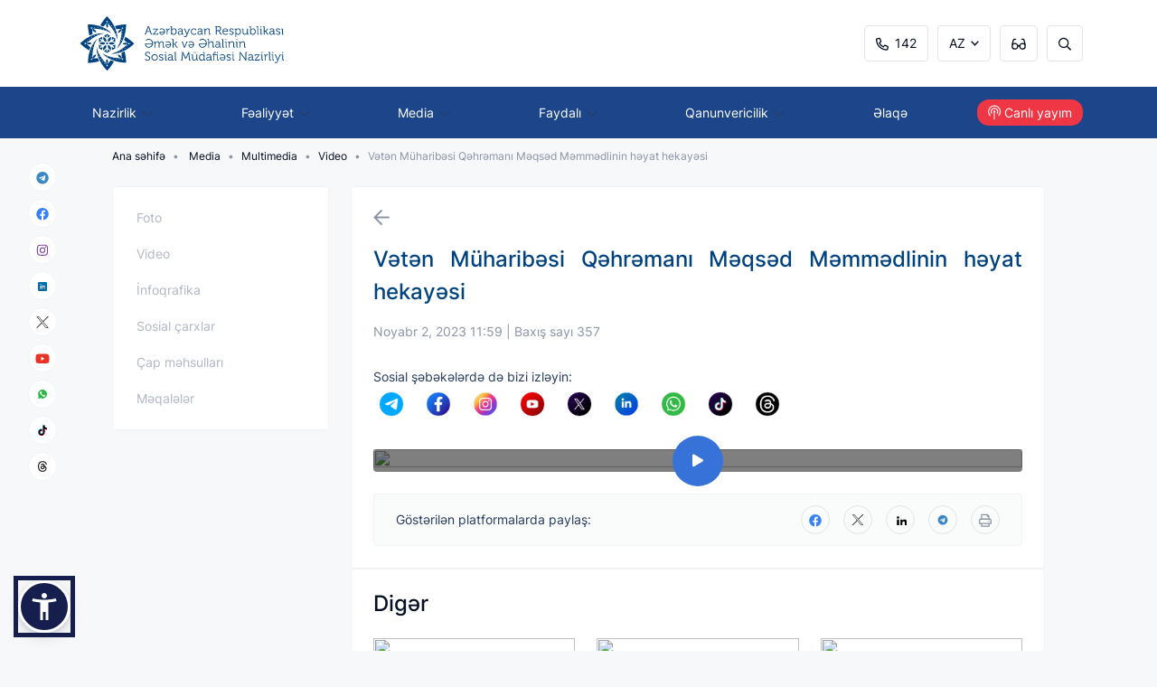

--- FILE ---
content_type: text/html; charset=UTF-8
request_url: https://sosial.gov.az/media/multimedia/video/veten-muharibesi-qehremani-meqsed-memmedlinin-heyat-hekayesi
body_size: 9465
content:
<!DOCTYPE html>
<html lang="az" data-accw-position="bottom-left" data-accw-offsett="none">
<head>
    <meta charset="UTF-8">
    <meta http-equiv="Content-Security-Policy"
          content="script-src 'self' https://sosial.gov.az https://www.google.com https://www.gstatic.com https://widget.whelp.co/livechat.1717745392.js https://accessibility.cert.gov.az/acc-widget.min.js https://livechat-widget.sosial.gov.az https://www.googletagmanager.com/ 'unsafe-inline';">
    <meta name="viewport" content="width=device-width, initial-scale=1.0">
    <meta name="google-site-verification" content="3ajsrT5Vf5UAtlsDXIFp1mg1Eqb5xZvd0WhCtMvvDms">
    <link rel="stylesheet" href="https://sosial.gov.az/site/assets/font/stylesheet.css">
    <link rel="stylesheet" href="https://sosial.gov.az/site/assets/swiper/swiper-bundle.min.css">
    <link rel="stylesheet" href="https://sosial.gov.az/site/assets/css/style.css?v=5">
    <link rel="stylesheet" href="https://sosial.gov.az/site/assets/css/custom.css?v=2">
    <link rel="stylesheet" href="https://sosial.gov.az/site/assets/daterangepicker/daterangepicker.css">
    <script src="https://sosial.gov.az/site/assets/js/svg-symbols.js"></script>
    <link rel="shortcut icon" type="image/svg" href="https://sosial.gov.az/site/assets/images/favicon-mlspp.svg">
    <!--[if IE]>
    <script src="http://html5shiv.googlecode.com/svn/trunk/html5.js"></script> <![endif]-->
    <link rel="canonical" href="https://sosial.gov.az">
    <meta name="csrf-token" content="EQUuMmPDDW9d4LwKDIngKl5i9l7i82iRMmLvsd1k">
    <title>Vətən Müharibəsi Qəhrəmanı Məqsəd Məmmədlinin həyat hekayəsi</title>
<meta name="description" content="Vətən Müharibəsi Qəhrəmanı Məqsəd Məmmədlinin həyat hekayəsi">
<meta property="keywords" content="">
<meta property="og:url" content="https://sosial.gov.az/media/multimedia/video/veten-muharibesi-qehremani-meqsed-memmedlinin-heyat-hekayesi">
<meta property="og:type" content="website">
<meta property="og:title" content="Vətən Müharibəsi Qəhrəmanı Məqsəd Məmmədlinin həyat hekayəsi">
<meta property="og:description" content="Vətən Müharibəsi Qəhrəmanı Məqsəd Məmmədlinin həyat hekayəsi">
    <meta property="og:image" content="https://img.youtube.com/vi/yGpmWLPo3qk/mqdefault.jpg">
    <meta property="og:image:width" content="1600">
    <meta property="og:image:height" content="900">
    <meta name="twitter:image" content="https://img.youtube.com/vi/yGpmWLPo3qk/mqdefault.jpg">
<meta name="twitter:card" content="summary_large_image">
<meta name="twitter:description" content="Vətən Müharibəsi Qəhrəmanı Məqsəd Məmmədlinin həyat hekayəsi">
<meta name="twitter:title"
      content="Vətən Müharibəsi Qəhrəmanı Məqsəd Məmmədlinin həyat hekayəsi">
    <link rel="sitemap" type="application/xml" title="Sitemap"
          href="https://sosial.gov.az/az/sitemap.xml">
    <script>
        window.g_token = '6LeHcBcqAAAAAB0wFlR6CYzVxE_xAdKBAriy5cOU';
    </script>
    <meta name="g-token" content="6LeHcBcqAAAAAB0wFlR6CYzVxE_xAdKBAriy5cOU">
    
    
        <style>
        /*.slider.flickity-enabled .flickity-viewport {*/
        /*    height: 900px !important;  !* Adjust the height *!*/
        /*}*/
    </style>
</head>
<body>

<div class="svg-placeholder" style="border: 0; clip: rect(0 0 0 0); height: 1px;
        margin: -1px; overflow: hidden; padding: 0;
        position: absolute; width: 1px;"></div>
<script>
    document
        .querySelector('.svg-placeholder')
        .innerHTML = SVG_SPRITE;
</script>

<input type="checkbox" class="d-none" id="butger-toggle">
<header class="header">
    <div class="header__fixed">
        <div class="header__mobile d-md-none d-flex">
            <a href="https://sosial.gov.az/az" class="header__logo">
                <img src="https://sosial.gov.az/site/assets/images/svg-icons/logo_az.svg"
                     alt="AZƏRBAYCAN RESPUBLİKASI ƏMƏK VƏ ƏHALİNİN SOSİAL MÜDAFİƏSİ NAZİRLİYİ" width="234"
                     height="52">
            </a>

            <div class="header__tools__item header__tools__item--burger">
                <label for="butger-toggle" aria-label="burger"><i></i></label>
            </div>
        </div>
        <div class="header__top">
            <div class="container d-flex justify-content-between align-items-center position-relative">
                <a href="https://sosial.gov.az/az" class="header__logo d-none d-md-block">
                    <img src="https://sosial.gov.az/site/assets/images/svg-icons/logo_az.svg"
                         alt="AZƏRBAYCAN RESPUBLİKASI ƏMƏK VƏ ƏHALİNİN SOSİAL MÜDAFİƏSİ NAZİRLİYİ" width="234"
                         height="52">
                </a>
                <form id="search__form" class="header__search" method="GET"
                      action="https://sosial.gov.az/az/search">
                    <div class="form-group">
                        <input required value="" name="search" type="text"
                               class="form-control" id="search-input"
                               placeholder="Axtar...">
                        <button class="header__search__btn" type="submit">
                            <img src="https://sosial.gov.az/site/assets/images/svg-icons/iconsUiSearch.svg" alt="search">
                        </button>
                    </div>
                    <div class="form-group">
                        <div class="header__advanced__btn" role="button" tabindex="0">
                            <img src="https://sosial.gov.az/site/assets/images/svg-icons/advanced.svg" alt="advanced search">
                            <span>Ətraflı axtarış</span>
                        </div>
                    </div>
                    <div class="header__close-btn" role="button" tabindex="0">
                        <svg xmlns="http://www.w3.org/2000/svg" width="12" height="12">
                            <use xlink:href="#svg-close"></use>
                        </svg>
                    </div>
                    <div class="header__search__advanced">
                        <p class="header__search__advanced__description">Tarix aralığına görə axtar</p>
                        <div class="date-box row">
                            <div class="col-md-8 row">
                                <div class="col-lg-5 col-md-5 col-sm-5 date-wrapper">
                                    <img src="https://sosial.gov.az/site/assets/images/svg-icons/calendar-01.svg" alt="calendar">
                                    <input type="text" class="dateTimes startDate" name="startDate" autocomplete="off"
                                           value="">
                                </div>
                                <div class="col-lg-2 col-md-2 col-sm-2 date-icon">
                                    <img class="right-icon"
                                         src="https://sosial.gov.az/site/assets/images/svg-icons/arrow-right-sm.svg"
                                         alt="arrow-right-sm">
                                </div>
                                <div class="col-lg-5 col-md-5 col-sm-5 date-wrapper">
                                    <img src="https://sosial.gov.az/site/assets/images/svg-icons/calendar-01.svg" alt="calendar">
                                    <input type="text" class="dateTimes endDate" name="endDate" autocomplete="off"
                                           value="">
                                </div>
                            </div>

                        </div>
                        <p class="header__search__advanced__description">Kateqoriyaya görə axtar</p>
                        <div class="row">
                            <div class="col-md-8">
                                <select name="type">
                                    <option value="">Seçin...</option>
                                    <option  value="1">Xəbərlər</option>
                                    <option   value="2">Elanlar</option>
                                    <option   value="3">Multimedia</option>
                                </select>
                            </div>
                            <div class="col-md-4">
                                <button class="header__search__advanced_submit"
                                        type="submit">Təsdiqlə</button>
                            </div>
                        </div>
                    </div>
                </form>
                <ul class="header__tools">
                    <li class="header__tools__item header__tools__item--phone">
                        <a href="tel:142">
                            <svg xmlns="http://www.w3.org/2000/svg" width="14" height="15">
                                <use xlink:href="#svg-phone"></use>
                            </svg>
                            142
                        </a>
                    </li>
                    <li class="header__tools__item header__tools__item--lang">
                        <a href="javascript:;">
                            AZ
                        </a>
                        <ul class="header__lang">
                                                                                                                                                            <li>
                                                                                    <a href="/en?path=media/multimedia/video/veten-muharibesi-qehremani-meqsed-memmedlinin-heyat-hekayesi">EN</a>
                                                                            </li>
                                                                                    </ul>
                    </li>
                    <li class="header__tools__item header__tools__item--settings">
                        <a href="#">
                            <svg xmlns="http://www.w3.org/2000/svg" width="16" height="13">
                                <use xlink:href="#svg-glasses"></use>
                            </svg>
                        </a>
                    </li>
                    <li class="header__tools__item header__tools__item--search">
                        <a href="#">
                            <svg xmlns="http://www.w3.org/2000/svg" width="14" height="15">
                                <use xlink:href="#svg-search"></use>
                            </svg>
                        </a>
                    </li>
                </ul>
                <div class="header__settings settings">
                    <div class="settings__item">
                        <span>ŞRİFTİN ÖLÇÜSÜ</span>
                        <div class="settings__font-size">
                            <a class="small" href="#">A</a>
                            <a class="normal active" href="#">A</a>
                            <a class="large" href="#">A</a>
                        </div>
                    </div>
                    <div class="settings__item">
                        <span>ŞRİFTİN NÖVÜ</span>
                        <div class="settings__font-family">
                            <a class="san-serif active" href="#">San-Serif</a>
                            <a class="serif" href="#">Serif</a>
                        </div>
                    </div>
                    <div class="settings__item">
                        <span>ŞƏKİLLƏRİN TƏSVİRİ</span>
                        <div class="settings__switcher">
                            <label class="switch">
                                <input type="checkbox">
                                <span class="toggle"></span>
                            </label>
                        </div>
                    </div>
                    <div class="header__close-btn">
                        <svg xmlns="http://www.w3.org/2000/svg" width="12" height="12">
                            <use xlink:href="#svg-close"></use>
                        </svg>
                    </div>
                </div>
            </div>
        </div>
        <nav class="header__nav">
            <div class="container">
                <ul class="header__menu justify-content-between">

                                                                        <li class="header__menu__item">
                                <a href="#">
                                    Nazirlik
                                    <svg xmlns="http://www.w3.org/2000/svg" width="12" height="12">
                                        <use xlink:href="#svg-arrow-back"></use>
                                    </svg>
                                </a>

                                <ul class="header__menu__sub">
                                                                                                                        <li>
                                                <a href="https://sosial.gov.az/az/nazirlik/haqqinda">
                                                    Haqqında
                                                </a>
                                            </li>
                                                                                                                                                                <li>
                                                <a href="https://sosial.gov.az/az/nazirlik/rehberlik">
                                                    Rəhbərlik
                                                </a>
                                            </li>
                                                                                                                                                                <li>
                                                <a href="https://sosial.gov.az/az/nazirlik/struktur">
                                                    Struktur
                                                </a>
                                            </li>
                                                                                                                                                                <li>
                                                <a href="https://sosial.gov.az/az/nazirlik/esasname">
                                                    Əsasnamə
                                                </a>
                                            </li>
                                                                                                                                                                <li>
                                                <a href="https://sosial.gov.az/az/nazirlik/apellyasiya-surasi">
                                                    Apellyasiya Şurası
                                                </a>
                                            </li>
                                                                                                                                                                <li>
                                                <a href="https://sosial.gov.az/az/nazirlik/ise-qebul">
                                                    İşə qəbul
                                                </a>
                                            </li>
                                                                                                                                                                <li>
                                                <a href="https://sosial.gov.az/az/nazirlik/beynelxalq-elaqeler">
                                                    Beynəlxalq əlaqələr
                                                </a>
                                            </li>
                                                                                                                                                                <li>
                                                <a href="https://sosial.gov.az/az/nazirlik/ictimai-sura">
                                                    İctimai şura
                                                </a>
                                            </li>
                                                                                                                                                                <li>
                                                <a href="https://sosial.gov.az/az/nazirlik/etik-meseleler">
                                                    Etik məsələlər
                                                </a>
                                            </li>
                                                                                                                                                                <li>
                                                <a href="https://sosial.gov.az/az/nazirlik/kollegiya">
                                                    Kollegiya
                                                </a>
                                            </li>
                                                                                                                                                                <li>
                                                <a href="https://sosial.gov.az/az/nazirlik/hesabatlar">
                                                    Hesabatlar
                                                </a>
                                            </li>
                                                                                                                                                                <li>
                                                <a href="https://sosialterefdash.az/" target="_blank">
                                                    Sosial tərəfdaş
                                                </a>
                                            </li>
                                                                                                                                                                <li>
                                                <a href="https://sosial.gov.az/az/nazirlik/sosial-ve-iqtisadi-meseleler-uzre-ucterefli-komissiya">
                                                    Sosial və İqtisadi Məsələlər üzrə Üçtərəfli Komissiya
                                                </a>
                                            </li>
                                                                                                                                                                <li>
                                                <a href="https://sosial.gov.az/az/nazirlik/e-xidmetler">
                                                    E-xidmətlər
                                                </a>
                                            </li>
                                                                                                            </ul>
                            </li>
                                                                                                <li class="header__menu__item">
                                <a href="#">
                                    Fəaliyyət
                                    <svg xmlns="http://www.w3.org/2000/svg" width="12" height="12">
                                        <use xlink:href="#svg-arrow-back"></use>
                                    </svg>
                                </a>

                                <ul class="header__menu__sub">
                                                                                                                        <li>
                                                <a href="https://sosial.gov.az/az/fealiyyet/fealiyyet-istiqametleri">
                                                    Fəaliyyət istiqamətləri
                                                </a>
                                            </li>
                                                                                                                                                                <li>
                                                <a href="https://sosial.gov.az/az/fealiyyet/sehid-aileleri-ve-muharibe-istirakcilarina-destek">
                                                    Şəhid ailələri və müharibə iştirakçılarına dəstək
                                                </a>
                                            </li>
                                                                                                            </ul>
                            </li>
                                                                                                <li class="header__menu__item">
                                <a href="#">
                                    Media
                                    <svg xmlns="http://www.w3.org/2000/svg" width="12" height="12">
                                        <use xlink:href="#svg-arrow-back"></use>
                                    </svg>
                                </a>

                                <ul class="header__menu__sub">
                                                                                                                        <li>
                                                <a href="https://sosial.gov.az/az/media/xeberler">
                                                    Xəbərlər
                                                </a>
                                            </li>
                                                                                                                                                                <li>
                                                <a href="https://sosial.gov.az/az/media/multimedia">
                                                    Multimedia
                                                </a>
                                            </li>
                                                                                                                                                                <li>
                                                <a href="https://sosial.gov.az/az/media/iller">
                                                    İllər
                                                </a>
                                            </li>
                                                                                                                                                                <li>
                                                <a href="https://sosial.gov.az/az/media/elanlar">
                                                    Elanlar
                                                </a>
                                            </li>
                                                                                                                                                                <li>
                                                <a href="https://sosial.gov.az/az/media/brandbook">
                                                    Brandbook
                                                </a>
                                            </li>
                                                                                                            </ul>
                            </li>
                                                                                                <li class="header__menu__item">
                                <a href="#">
                                    Faydalı
                                    <svg xmlns="http://www.w3.org/2000/svg" width="12" height="12">
                                        <use xlink:href="#svg-arrow-back"></use>
                                    </svg>
                                </a>

                                <ul class="header__menu__sub">
                                                                                                                        <li>
                                                <a href="https://e-social.gov.az/az/faq" target="_blank">
                                                    Ən çox verilən suallar
                                                </a>
                                            </li>
                                                                                                                                                                <li>
                                                <a href="https://sosial.gov.az/az/faydali/istehsalat-teqvimi">
                                                    İstehsalat təqvimi
                                                </a>
                                            </li>
                                                                                                                                                                <li>
                                                <a href="https://sosial.gov.az/az/faydali/dovlet-remzleri">
                                                    Dövlət rəmzləri
                                                </a>
                                            </li>
                                                                                                                                                                <li>
                                                <a href="https://sosial.gov.az/az/faydali/bank-rekvizitleri">
                                                    Bank rekvizitləri
                                                </a>
                                            </li>
                                                                                                                                                                <li>
                                                <a href="https://sosial.gov.az/az/faydali/aciq-melumatlar">
                                                    Açıq məlumatlar
                                                </a>
                                            </li>
                                                                                                                                                                <li>
                                                <a href="https://sosial.gov.az/az/faydali/sosial-odenisler">
                                                    Sosial ödənişlər
                                                </a>
                                            </li>
                                                                                                            </ul>
                            </li>
                                                                                                <li class="header__menu__item">
                                <a href="#">
                                    Qanunvericilik
                                    <svg xmlns="http://www.w3.org/2000/svg" width="12" height="12">
                                        <use xlink:href="#svg-arrow-back"></use>
                                    </svg>
                                </a>

                                <ul class="header__menu__sub">
                                                                                                                        <li>
                                                <a href="http://www.e-qanun.az/framework/897" target="_blank">
                                                    Konstitusiya
                                                </a>
                                            </li>
                                                                                                                                                                <li>
                                                <a href="https://sosial.gov.az/az/qanunvericilik/mecelleler">
                                                    Məcəllələr
                                                </a>
                                            </li>
                                                                                                                                                                <li>
                                                <a href="https://sosial.gov.az/az/qanunvericilik/qanunlar">
                                                    Qanunlar
                                                </a>
                                            </li>
                                                                                                                                                                <li>
                                                <a href="https://sosial.gov.az/az/qanunvericilik/fermanlar">
                                                    Fərmanlar
                                                </a>
                                            </li>
                                                                                                                                                                <li>
                                                <a href="https://sosial.gov.az/az/qanunvericilik/prezidentin-serencamlari">
                                                    Prezidentin Sərəncamları
                                                </a>
                                            </li>
                                                                                                                                                                <li>
                                                <a href="https://sosial.gov.az/az/qanunvericilik/nk-qerar-ve-serencamlari">
                                                    NK Qərar və Sərəncamları
                                                </a>
                                            </li>
                                                                                                                                                                <li>
                                                <a href="https://sosial.gov.az/az/qanunvericilik/nazirliyin-kollegiya-qerarlari-ve-emrleri">
                                                    Nazirliyin Kollegiya Qərarları və Əmrləri
                                                </a>
                                            </li>
                                                                                                                                                                <li>
                                                <a href="https://sosial.gov.az/az/qanunvericilik/qanunvericilik-layiheleri">
                                                    Qanunvericilik layihələri
                                                </a>
                                            </li>
                                                                                                                                                                <li>
                                                <a href="https://sosial.gov.az/az/qanunvericilik/strategiya">
                                                    Strategiya
                                                </a>
                                            </li>
                                                                                                                                                                <li>
                                                <a href="https://sosial.gov.az/az/qanunvericilik/bas-kollektiv-sazis">
                                                    Baş Kollektiv Saziş
                                                </a>
                                            </li>
                                                                                                            </ul>
                            </li>
                                                                                                <li class="header__menu__item__single">
                                                                    <a href="https://sosial.gov.az/az/elaqe"
                                       class="hide__after">
                                        Əlaqə
                                    </a>
                                                            </li>
                                            
                    <li class="header__menu__item__single btn_live">
                        <a href='https://sosial.gov.az/az/dost-tv'
                           class="hide__after">
                            <img src="https://sosial.gov.az/site/assets/images/livestream.png" alt="LiveStream">
                            Canlı yayım
                        </a>
                    </li>
                </ul>
            </div>
        </nav>
    </div>
</header>

<!-- Social links -->
<ul class="social-links">
    <li>
        <a href="https://t.me/sosialgovaz" target="_blank" aria-label="telegram">
            <img src="https://sosial.gov.az/site/assets/images/svg-icons/telegram.svg" width="14" height="15" alt="telegram">
        </a>
    </li>
    <li>
        <a href="https://www.facebook.com/sosial.gov.az" target="_blank" aria-label="facebook">
            <img src="https://sosial.gov.az/site/assets/images/svg-icons/fb.svg" width="14" height="15" alt="facebook">
        </a>
    </li>
    <li>
        <a href="https://www.instagram.com/sosial.gov.az/" target="_blank" aria-label="instagram">
            <img src="https://sosial.gov.az/site/assets/images/svg-icons/insta.svg" width="14" height="13" alt="instagram">
        </a>
    </li>
    <li>
        <a href="https://www.linkedin.com/company/sosialgovaz" target="_blank" aria-label="linkedin">
            <img src="https://sosial.gov.az/site/assets/images/svg-icons/linkedin.svg" width="14" height="15" alt="linkedin">
        </a>
    </li>
    <li>
        <a href="https://twitter.com/sosial_gov_az" target="_blank" aria-label="x">
            <img src="https://sosial.gov.az/site/assets/images/svg-icons/x.svg" width="14" height="12" alt="x">
        </a>
    </li>
    <li>
        <a href="https://www.youtube.com/channel/UCbSvT8pU8DqXZXE61dfTe6w" target="_blank" aria-label="youtube">
            <img src="https://sosial.gov.az/site/assets/images/svg-icons/youtube.svg" width="16" height="11" alt="youtube">
        </a>
    </li>
    <li>
        <a href="https://www.whatsapp.com/channel/0029VaDI6ZRKmCPMUtomyS3D" target="_blank" aria-label="whatsapp">
            <img src="https://sosial.gov.az/site/assets/images/svg-icons/whatsapp.svg" width="18" height="15" alt="whatsapp">
        </a>
    </li>
    <li>
        <a href="https://www.tiktok.com/@sosial.gov.az?_t=8sLDh7VC1jt&_r=1" target="_blank" aria-label="tiktok">
            <img src="https://sosial.gov.az/site/assets/images/svg-icons/tiktok.svg" width="18" height="15" alt="tiktok">
        </a>
    </li>
    <li>
        <a href="https://www.threads.net/@sosial.gov.az" target="_blank" aria-label="threads">
            <img src="https://sosial.gov.az/site/assets/images/svg-icons/threads.svg" width="18" height="15" alt="threads">
        </a>
    </li>
</ul>
<!-- End Social links -->

    <div class="container-fluid">
    <ul class="breadcrumbs">
        <li><a href="https://sosial.gov.az/az">Ana səhifə</a></li>
        <li><a href='#'>Media</a></li><li><a href='https://sosial.gov.az/az/media/multimedia'>Multimedia</a></li><li><a href='https://sosial.gov.az/az/media/multimedia/video'>Video</a></li><li class=' active'>Vətən Müharibəsi Qəhrəmanı Məqsəd Məmmədlinin həyat hekayəsi</li>
    </ul>

</div>
            <section class="news-inner media-inner">
    <div class="container-fluid">
        <div class="row">
            <div class="col-md-3 position-relative">
                <div class="left-bar">
        <ul>
                                                                        <li>
                            <a class=""
                               data-id=""
                               href="https://sosial.gov.az/az/media/multimedia/foto">
                                Foto
                            </a>
                        </li>
                                                                                <li>
                            <a class=""
                               data-id=""
                               href="https://sosial.gov.az/az/media/multimedia/video">
                                Video
                            </a>
                        </li>
                                                                                <li>
                            <a class=""
                               data-id=""
                               href="https://sosial.gov.az/az/media/multimedia/infoqrafika">
                                İnfoqrafika
                            </a>
                        </li>
                                                                                <li>
                            <a class=""
                               data-id=""
                               href="https://sosial.gov.az/az/media/multimedia/sosial-carxlar">
                                Sosial çarxlar
                            </a>
                        </li>
                                                                                <li>
                            <a class=""
                               data-id=""
                               href="https://sosial.gov.az/az/media/multimedia/cap-mehsullari">
                                Çap məhsulları
                            </a>
                        </li>
                                                                                <li>
                            <a class=""
                               data-id=""
                               href="https://sosial.gov.az/az/media/multimedia/meqaleler">
                                Məqalələr
                            </a>
                        </li>
                                                        </ul>
    </div>
            </div>
            <div class="col-md-9">
                <div class="print_news">
                    <div class="content-block">
                        <h1 class="section-title section-title--with-icon p-0">
                            <a class="back-btn d-flex mb-3" href="https://sosial.gov.az">
                                <svg xmlns="http://www.w3.org/2000/svg" width="18" height="19">
                                    <use xlink:href="#svg-back"></use>
                                </svg>
                            </a>
                            Vətən Müharibəsi Qəhrəmanı Məqsəd Məmmədlinin həyat hekayəsi
                        </h1>
                        <span class="news-section__date">
                                       Noyabr 2, 2023 11:59
                                       | Baxış sayı 357
                                </span>
                        
						                        <div class="see_us my-5">
                            <p>Sosial şəbəkələrdə də bizi izləyin:</p>
                            <p>
                                <a href="https://t.me/sosialgovaz">
                                <img src="https://sosial.gov.az/site/assets/images/telegram-post.png" width="40" height="40" alt="telegram">
                                </a><span>&nbsp;</span>
                                <a href="https://www.facebook.com/sosial.gov.az">
                                <img src="https://sosial.gov.az/site/assets/images/facebook-post.png" width="40" height="40" alt="facebook">
                                </a><span>&nbsp;</span>
                                <a href="https://www.instagram.com/sosial.gov.az/">
                                <img src="https://sosial.gov.az/site/assets/images/instagram-post.png" width="40" height="40" alt="instagram">
                                </a><span>&nbsp;</span>
                                <a href="https://www.youtube.com/@sosialgovaz">
                                <img src="https://sosial.gov.az/site/assets/images/youtube-post.png" width="40" height="40" alt="Youtube">
                                </a><span>&nbsp;</span>
                                <a href="https://x.com/sosial_gov_az">
                                <img src="https://sosial.gov.az/site/assets/images/x-post.png" width="40" height="40" alt="x">
                                </a><span>&nbsp;</span>
                                <a href="https://www.linkedin.com/company/sosialgovaz/">
                                <img src="https://sosial.gov.az/site/assets/images/linkedin-post.png" width="40" height="40" alt="linkedin">
                                </a><span>&nbsp;</span>
                                <a href="https://whatsapp.com/channel/0029VaDI6ZRKmCPMUtomyS3D">
                                <img src="https://sosial.gov.az/site/assets/images/whatsapp-post.png" width="40" height="40" alt="whatsapp">
                                </a><span>&nbsp;</span>
                                <a href="https://www.tiktok.com/@sosial.gov.az?_t=8sLDh7VC1jt&_r=1">
                                <img src="https://sosial.gov.az/site/assets/images/tiktok-post.png" width="40" height="40" alt="tiktok">
                                </a><span>&nbsp;</span>
                                <a href="https://www.threads.net/@sosial.gov.az">
                                <img src="https://sosial.gov.az/site/assets/images/threads-post.png" width="40" height="40" alt="threads">
                                </a><span>&nbsp;</span>
                            </p>
                            </div>
                                                <div class="media__video-block position-relative open-video"
                             data-video-id="yGpmWLPo3qk">
                            <img src="https://img.youtube.com/vi/yGpmWLPo3qk/mqdefault.jpg">
                            <span class="play-btn">
                                        <svg xmlns="http://www.w3.org/2000/svg" width="24" height="15">
                                            <use xlink:href="#svg-play"></use>
                                        </svg>
                                    </span>
                        </div>
                        <div class="content-block__follow-bar content-block__follow-bar--gray share">
                            <p>Göstərilən platformalarda paylaş:</p>

                            <ul class="footer__socials">
                                <li>
                                    <a class="footer__socials__fb"
                                       href="https://www.facebook.com/sharer.php?u=https://sosial.gov.az/media/multimedia/video/veten-muharibesi-qehremani-meqsed-memmedlinin-heyat-hekayesi"
                                       aria-label="facebook">
                                        <svg xmlns="http://www.w3.org/2000/svg" width="14" height="15">
                                            <use xlink:href="#svg-fb"></use>
                                        </svg>
                                    </a>
                                </li>
                                <li>
                                    <a class="footer__socials__twitter"
                                       href="https://twitter.com/intent/tweet?url=https://sosial.gov.az/media/multimedia/video/veten-muharibesi-qehremani-meqsed-memmedlinin-heyat-hekayesi"
                                       aria-label="twitter">
                                        <svg xmlns="http://www.w3.org/2000/svg" width="14" height="12">
                                            <use xlink:href="#svg-x"></use>
                                        </svg>
                                    </a>
                                </li>
                                <li>
                                    <a class="footer__socials__linkedin"
                                       href="https://www.linkedin.com/sharing/share-offsite/?url=https://sosial.gov.az/media/multimedia/video/veten-muharibesi-qehremani-meqsed-memmedlinin-heyat-hekayesi"
                                       aria-label="linkedin">
                                        <svg xmlns="http://www.w3.org/2000/svg" width="14" height="12">
                                            <use xlink:href="#svg-linkedin"></use>
                                        </svg>
                                    </a>
                                </li>
                                <li>
                                    <a class="footer__socials__telegram"
                                       href="http://telegram.me/share/url?url=https://sosial.gov.az/media/multimedia/video/veten-muharibesi-qehremani-meqsed-memmedlinin-heyat-hekayesi"
                                       aria-label="telegram">
                                        <svg xmlns="http://www.w3.org/2000/svg" width="14" height="12">
                                            <use xlink:href="#svg-telegram"></use>
                                        </svg>
                                    </a>
                                </li>
                                <li>
                                    <a class="footer__socials__print" aria-label="print" onclick="window.print()">
                                        <svg xmlns="http://www.w3.org/2000/svg" width="14" height="15">
                                            <use xlink:href="#svg-print"></use>
                                        </svg>
                                    </a>
                                </li>
                            </ul>
                        </div>
                    </div>
                </div>
                <div class="content-block media">
                    <h2 class="section-title">
                        Digər
                    </h2>
                    <div class="row" id="items_container">
                                                    <div class="col-md-4">
                                <div class="news-section__item">
                                    <a href="https://sosial.gov.az/az/media/multimedia/video"
                                       class="news-section__image">
                                        <img src="https://img.youtube.com/vi/9euj5vzctxI/mqdefault.jpg">
                                        <span class="play-btn">
                                        <svg xmlns="http://www.w3.org/2000/svg" width="10" height="12">
                                            <use xlink:href="#svg-play"></use>
                                        </svg>
                                    </span>
                                    </a>
                                    <span class="news-section__date">
                                            2024-11-27 06:10:51
                                        </span>
                                    <a href="https://sosial.gov.az/az/media/multimedia/video"
                                       class="news-section__title">
                                        Peşə öyrən, işsiz qalma!
                                    </a>
                                </div>
                            </div>
                                                    <div class="col-md-4">
                                <div class="news-section__item">
                                    <a href="https://sosial.gov.az/az/media/multimedia/video"
                                       class="news-section__image">
                                        <img src="https://img.youtube.com/vi/4HwXjdIkUkU/mqdefault.jpg">
                                        <span class="play-btn">
                                        <svg xmlns="http://www.w3.org/2000/svg" width="10" height="12">
                                            <use xlink:href="#svg-play"></use>
                                        </svg>
                                    </span>
                                    </a>
                                    <span class="news-section__date">
                                            2024-12-12 16:57:22
                                        </span>
                                    <a href="https://sosial.gov.az/az/media/multimedia/video"
                                       class="news-section__title">
                                        DOST İnklüziv İnkişaf və Yaradıcılıq Mərkəzində sosial-psixoloji dəstək məqsədilə hansı xidmətlər göstərilir?
                                    </a>
                                </div>
                            </div>
                                                    <div class="col-md-4">
                                <div class="news-section__item">
                                    <a href="https://sosial.gov.az/az/media/multimedia/video"
                                       class="news-section__image">
                                        <img src="https://img.youtube.com/vi/NDgONaAilpo/mqdefault.jpg">
                                        <span class="play-btn">
                                        <svg xmlns="http://www.w3.org/2000/svg" width="10" height="12">
                                            <use xlink:href="#svg-play"></use>
                                        </svg>
                                    </span>
                                    </a>
                                    <span class="news-section__date">
                                            2024-12-11 15:14:21
                                        </span>
                                    <a href="https://sosial.gov.az/az/media/multimedia/video"
                                       class="news-section__title">
                                        Əlilliyi olan ictimai fəal Samir Pənəliyevin fikirləri  çoxlarının motivasiya mənbəyi olacaq
                                    </a>
                                </div>
                            </div>
                                            </div>
                </div>
            </div>
        </div>
    </div>
</section>
    <!-- footer -->
<footer class="footer">
    <div class="footer__appointment">
    </div>
    <!-- Links section -->
    <div class="links-section">
        <div class="container">
            <div class="slider__content">
                <div class="swiper institutions__slider">
                    <div class="swiper-wrapper">
                                                    <a href="https://dost.gov.az/" target="_blank" class="swiper-slide">
                                <div class="links-section__item">
                                    <img
                                        src="https://sosial.gov.az/storage/partners/1847387564144550.png"
                                        alt="Dayanıqlı və Operativ Sosial Təminat Agentliyi"
                                        width="40">
                                    <span class="site__name">Dayanıqlı və Operativ Sosial Təminat Agentliyi</span>
                                </div>
                            </a>
                                                    <a href="https://demx.gov.az/" target="_blank" class="swiper-slide">
                                <div class="links-section__item">
                                    <img
                                        src="https://sosial.gov.az/storage/partners/1817402764377250.png"
                                        alt="Dövlət Əmək Müfəttişliyi Xidməti"
                                        width="40">
                                    <span class="site__name">Dövlət Əmək Müfəttişliyi Xidməti</span>
                                </div>
                            </a>
                                                    <a href="https://dma.gov.az/" target="_blank" class="swiper-slide">
                                <div class="links-section__item">
                                    <img
                                        src="https://sosial.gov.az/storage/partners/1817402695756845.png"
                                        alt="Dövlət Məşğulluq Agentliyi"
                                        width="40">
                                    <span class="site__name">Dövlət Məşğulluq Agentliyi</span>
                                </div>
                            </a>
                                                    <a href="https://dsmf.gov.az/" target="_blank" class="swiper-slide">
                                <div class="links-section__item">
                                    <img
                                        src="https://sosial.gov.az/storage/partners/1817402664553267.png"
                                        alt="Dövlət Sosial Müdafiə Fondu"
                                        width="40">
                                    <span class="site__name">Dövlət Sosial Müdafiə Fondu</span>
                                </div>
                            </a>
                                                    <a href="https://dtsera.gov.az/" target="_blank" class="swiper-slide">
                                <div class="links-section__item">
                                    <img
                                        src="https://sosial.gov.az/storage/partners/1817402628132367.png"
                                        alt="Dövlət Tibbi-Sosial Ekspertiza və Reabilitasiya Agentliyi"
                                        width="40">
                                    <span class="site__name">Dövlət Tibbi-Sosial Ekspertiza və Reabilitasiya Agentliyi</span>
                                </div>
                            </a>
                                                    <a href="https://inclusivecenter.gov.az/" target="_blank" class="swiper-slide">
                                <div class="links-section__item">
                                    <img
                                        src="https://sosial.gov.az/storage/partners/1817402584747679.png"
                                        alt="DOST İnklüziv İnkişaf və Yaradıcılıq Mərkəzi"
                                        width="40">
                                    <span class="site__name">DOST İnklüziv İnkişaf və Yaradıcılıq Mərkəzi</span>
                                </div>
                            </a>
                                                    <a href="https://obs.gov.az/" target="_blank" class="swiper-slide">
                                <div class="links-section__item">
                                    <img
                                        src="https://sosial.gov.az/storage/partners/1817402493236685.png"
                                        alt="Əmək Bazarı və Sosial Müdafiə Məsələləri üzrə Milli Observatoriya"
                                        width="40">
                                    <span class="site__name">Əmək Bazarı və Sosial Müdafiə Məsələləri üzrə Milli Observatoriya</span>
                                </div>
                            </a>
                                                    <a href="https://sxa.gov.az/" target="_blank" class="swiper-slide">
                                <div class="links-section__item">
                                    <img
                                        src="https://sosial.gov.az/storage/partners/1817402358072835.png"
                                        alt="Sosial Xidmətlər Agentliyi"
                                        width="40">
                                    <span class="site__name">Sosial Xidmətlər Agentliyi</span>
                                </div>
                            </a>
                                            </div>
                    <div
                        class="swiper-button-prev custom__arrows videos__slider__button videos__slider__button__prev"></div>
                    <div
                        class="swiper-button-next custom__arrows videos__slider__button videos__slider__button__next"></div>
                </div>
            </div>
        </div>
    </div>
    <!-- End Links section -->

    <!-- Links section -->
    <div class="links-section">
        <div class="container">
            <div class="slider__content">
                <div class="swiper services__slider">
                    <div class="swiper-wrapper">

                                                    <a href="https://president.az/" target="_blank" class="swiper-slide">
                                <div class="links-section__item">
                                    <span class="site__name">Azərbaycan Respublikası Prezidenti</span>
                                </div>
                            </a>
                                                    <a href="https://mehriban-aliyeva.az/" target="_blank" class="swiper-slide">
                                <div class="links-section__item">
                                    <span class="site__name">Azərbaycan Respublikasının Birinci vitse-prezidenti</span>
                                </div>
                            </a>
                                                    <a href="https://nk.gov.az/" target="_blank" class="swiper-slide">
                                <div class="links-section__item">
                                    <span class="site__name">Nazirlər Kabineti</span>
                                </div>
                            </a>
                                                    <a href="https://www.e-gov.az/" target="_blank" class="swiper-slide">
                                <div class="links-section__item">
                                    <span class="site__name">Elektron Hökumət Portalı</span>
                                </div>
                            </a>
                                                    <a href="https://www.dxr.az/?lang=az" target="_blank" class="swiper-slide">
                                <div class="links-section__item">
                                    <span class="site__name">Dövlət xidmətləri portalı</span>
                                </div>
                            </a>
                        
                    </div>
                    <div
                        class="swiper-button-prev custom__arrows services__slider__button services__slider__button__prev"></div>
                    <div
                        class="swiper-button-next custom__arrows services__slider__button services__slider__button__next"></div>
                </div>
            </div>
        </div>
    </div>
    <!-- End Links section -->

    <div class="footer__contacts">
        <div class="container">
            <ul>
                <li>
                    <span class="footer__contacts__icon">
                        <svg xmlns="http://www.w3.org/2000/svg" width="24" height="23">
                            <use xlink:href="#svg-address"></use>
                        </svg>
                    </span>
                    <p>
                        <span>Ünvan məlumatları</span> Bakı, AZ 1009, Salatın Əsgərova küç., 85
                    </p>
                </li>
                <li>
                    <span class="footer__contacts__icon">
                        <svg xmlns="http://www.w3.org/2000/svg" width="24" height="23">
                            <use xlink:href="#svg-a"></use>
                        </svg>
                    </span>
                    <p><span>Elektron ünvan</span> <a
                            href="mailto:info@sosial.gov.az">info@sosial.gov.az</a></p>
                </li>
                <li>
                    <span class="footer__contacts__icon">
                        <svg xmlns="http://www.w3.org/2000/svg" width="24" height="24">
                            <use xlink:href="#svg-phone"></use>
                        </svg>
                    </span>
                    <p><span>Əlaqə nömrəsi</span> <a href="tel:994125260101">(+994 12) 526 01 01</a>
                    </p>
                </li>
                <li>
                    <span class="footer__contacts__icon">
                        <svg xmlns="http://www.w3.org/2000/svg" width="24" height="24">
                            <use xlink:href="#svg-earphone"></use>
                        </svg>
                    </span>
                    <p><span>Çağrı mərkəzi</span><a
                            href="tel:142">142</a></p>
                </li>
            </ul>
        </div>
    </div>
    <div class="footer__menu">
        <div class="container">
            <div class="row">
                <div class="col-md-4">
                    <div class="footer__logo">
                        <img src="https://sosial.gov.az/site/assets/images/gerb.png" alt="gerb">
                    </div>
                </div>
                <div class="col-md-8">
                    <ul class="footer__menu__main">
                                                                                    <li>
                                    <a href="javascript:void(0)"
                                       class="footer__title footer__title--have-sub">
                                        Nazirlik
                                    </a>
                                    <ul class="footer__menu__nav">
                                                                                    
                                            
                                            
                                                                                            <li>
                                                    <a href="https://sosial.gov.az/az/nazirlik/haqqinda">
                                                        Haqqında
                                                    </a>
                                                </li>
                                                                                                                                
                                            
                                            
                                                                                            <li>
                                                    <a href="https://sosial.gov.az/az/nazirlik/rehberlik">
                                                        Rəhbərlik
                                                    </a>
                                                </li>
                                                                                                                                
                                            
                                            
                                                                                            <li>
                                                    <a href="https://sosial.gov.az/az/nazirlik/struktur">
                                                        Struktur
                                                    </a>
                                                </li>
                                                                                                                                
                                            
                                            
                                                                                            <li>
                                                    <a href="https://sosial.gov.az/az/nazirlik/esasname">
                                                        Əsasnamə
                                                    </a>
                                                </li>
                                                                                                                                
                                            
                                            
                                                                                            <li>
                                                    <a href="https://sosial.gov.az/az/nazirlik/apellyasiya-surasi">
                                                        Apellyasiya Şurası
                                                    </a>
                                                </li>
                                                                                                                                
                                            
                                            
                                                                                            <li>
                                                    <a href="https://sosial.gov.az/az/nazirlik/ise-qebul">
                                                        İşə qəbul
                                                    </a>
                                                </li>
                                                                                                                                
                                            
                                            
                                                                                            <li>
                                                    <a href="https://sosial.gov.az/az/nazirlik/beynelxalq-elaqeler">
                                                        Beynəlxalq əlaqələr
                                                    </a>
                                                </li>
                                                                                                                                
                                            
                                            
                                                                                            <li>
                                                    <a href="https://sosial.gov.az/az/nazirlik/ictimai-sura">
                                                        İctimai şura
                                                    </a>
                                                </li>
                                                                                                                                
                                            
                                            
                                                                                            <li>
                                                    <a href="https://sosial.gov.az/az/nazirlik/etik-meseleler">
                                                        Etik məsələlər
                                                    </a>
                                                </li>
                                                                                                                                
                                            
                                            
                                                                                            <li>
                                                    <a href="https://sosial.gov.az/az/nazirlik/kollegiya">
                                                        Kollegiya
                                                    </a>
                                                </li>
                                                                                                                                
                                            
                                            
                                                                                            <li>
                                                    <a href="https://sosial.gov.az/az/nazirlik/hesabatlar">
                                                        Hesabatlar
                                                    </a>
                                                </li>
                                                                                                                                
                                            
                                            
                                                                                            <li>
                                                    <a href="https://sosialterefdash.az/" target="_blank">
                                                        Sosial tərəfdaş
                                                    </a>
                                                </li>
                                                                                                                                
                                            
                                            
                                                                                            <li>
                                                    <a href="https://sosial.gov.az/az/nazirlik/sosial-ve-iqtisadi-meseleler-uzre-ucterefli-komissiya">
                                                        Sosial və İqtisadi Məsələlər üzrə Üçtərəfli Komissiya
                                                    </a>
                                                </li>
                                                                                                                                
                                            
                                            
                                                                                            <li>
                                                    <a href="https://sosial.gov.az/az/nazirlik/e-xidmetler">
                                                        E-xidmətlər
                                                    </a>
                                                </li>
                                                                                                                        </ul>
                                </li>
                                                                                                                <li>
                                    <a href="javascript:void(0)"
                                       class="footer__title footer__title--have-sub">
                                        Fəaliyyət
                                    </a>
                                    <ul class="footer__menu__nav">
                                                                                    
                                            
                                            
                                                                                            <li>
                                                    <a href="https://sosial.gov.az/az/fealiyyet/fealiyyet-istiqametleri">
                                                        Fəaliyyət istiqamətləri
                                                    </a>
                                                </li>
                                                                                                                                
                                            
                                            
                                                                                            <li>
                                                    <a href="https://sosial.gov.az/az/fealiyyet/sehid-aileleri-ve-muharibe-istirakcilarina-destek">
                                                        Şəhid ailələri və müharibə iştirakçılarına dəstək
                                                    </a>
                                                </li>
                                                                                                                        </ul>
                                </li>
                                                                                                                <li>
                                    <a href="javascript:void(0)"
                                       class="footer__title footer__title--have-sub">
                                        Media
                                    </a>
                                    <ul class="footer__menu__nav">
                                                                                    
                                            
                                            
                                                                                            <li>
                                                    <a href="https://sosial.gov.az/az/media/xeberler">
                                                        Xəbərlər
                                                    </a>
                                                </li>
                                                                                                                                
                                            
                                            
                                                                                            <li>
                                                    <a href="https://sosial.gov.az/az/media/multimedia">
                                                        Multimedia
                                                    </a>
                                                </li>
                                                                                                                                
                                            
                                            
                                                                                            <li>
                                                    <a href="https://sosial.gov.az/az/media/iller">
                                                        İllər
                                                    </a>
                                                </li>
                                                                                                                                
                                            
                                            
                                                                                            <li>
                                                    <a href="https://sosial.gov.az/az/media/elanlar">
                                                        Elanlar
                                                    </a>
                                                </li>
                                                                                                                                
                                            
                                            
                                                                                            <li>
                                                    <a href="https://sosial.gov.az/az/media/brandbook">
                                                        Brandbook
                                                    </a>
                                                </li>
                                                                                                                        </ul>
                                </li>
                                                                                                                <li>
                                    <a href="javascript:void(0)"
                                       class="footer__title footer__title--have-sub">
                                        Faydalı
                                    </a>
                                    <ul class="footer__menu__nav">
                                                                                    
                                            
                                            
                                                                                            <li>
                                                    <a href="https://e-social.gov.az/az/faq" target="_blank">
                                                        Ən çox verilən suallar
                                                    </a>
                                                </li>
                                                                                                                                
                                            
                                            
                                                                                            <li>
                                                    <a href="https://sosial.gov.az/az/faydali/istehsalat-teqvimi">
                                                        İstehsalat təqvimi
                                                    </a>
                                                </li>
                                                                                                                                
                                            
                                            
                                                                                            <li>
                                                    <a href="https://sosial.gov.az/az/faydali/dovlet-remzleri">
                                                        Dövlət rəmzləri
                                                    </a>
                                                </li>
                                                                                                                                
                                            
                                            
                                                                                            <li>
                                                    <a href="https://sosial.gov.az/az/faydali/bank-rekvizitleri">
                                                        Bank rekvizitləri
                                                    </a>
                                                </li>
                                                                                                                                
                                            
                                            
                                                                                            <li>
                                                    <a href="https://sosial.gov.az/az/faydali/aciq-melumatlar">
                                                        Açıq məlumatlar
                                                    </a>
                                                </li>
                                                                                                                                
                                            
                                            
                                                                                            <li>
                                                    <a href="https://sosial.gov.az/az/faydali/sosial-odenisler">
                                                        Sosial ödənişlər
                                                    </a>
                                                </li>
                                                                                                                        </ul>
                                </li>
                                                                                                                <li>
                                    <a href="javascript:void(0)"
                                       class="footer__title footer__title--have-sub">
                                        Qanunvericilik
                                    </a>
                                    <ul class="footer__menu__nav">
                                                                                    
                                            
                                            
                                                                                            <li>
                                                    <a href="http://www.e-qanun.az/framework/897" target="_blank">
                                                        Konstitusiya
                                                    </a>
                                                </li>
                                                                                                                                
                                            
                                            
                                                                                            <li>
                                                    <a href="https://sosial.gov.az/az/qanunvericilik/mecelleler">
                                                        Məcəllələr
                                                    </a>
                                                </li>
                                                                                                                                
                                            
                                            
                                                                                            <li>
                                                    <a href="https://sosial.gov.az/az/qanunvericilik/qanunlar">
                                                        Qanunlar
                                                    </a>
                                                </li>
                                                                                                                                
                                            
                                            
                                                                                            <li>
                                                    <a href="https://sosial.gov.az/az/qanunvericilik/fermanlar">
                                                        Fərmanlar
                                                    </a>
                                                </li>
                                                                                                                                
                                            
                                            
                                                                                            <li>
                                                    <a href="https://sosial.gov.az/az/qanunvericilik/prezidentin-serencamlari">
                                                        Prezidentin Sərəncamları
                                                    </a>
                                                </li>
                                                                                                                                
                                            
                                            
                                                                                            <li>
                                                    <a href="https://sosial.gov.az/az/qanunvericilik/nk-qerar-ve-serencamlari">
                                                        NK Qərar və Sərəncamları
                                                    </a>
                                                </li>
                                                                                                                                
                                            
                                            
                                                                                            <li>
                                                    <a href="https://sosial.gov.az/az/qanunvericilik/nazirliyin-kollegiya-qerarlari-ve-emrleri">
                                                        Nazirliyin Kollegiya Qərarları və Əmrləri
                                                    </a>
                                                </li>
                                                                                                                                
                                            
                                            
                                                                                            <li>
                                                    <a href="https://sosial.gov.az/az/qanunvericilik/qanunvericilik-layiheleri">
                                                        Qanunvericilik layihələri
                                                    </a>
                                                </li>
                                                                                                                                
                                            
                                            
                                                                                            <li>
                                                    <a href="https://sosial.gov.az/az/qanunvericilik/strategiya">
                                                        Strategiya
                                                    </a>
                                                </li>
                                                                                                                                
                                            
                                            
                                                                                            <li>
                                                    <a href="https://sosial.gov.az/az/qanunvericilik/bas-kollektiv-sazis">
                                                        Baş Kollektiv Saziş
                                                    </a>
                                                </li>
                                                                                                                        </ul>
                                </li>
                                                                                                                <li>
                                    
                                    
                                    
                                    
                                                                            <a href="https://sosial.gov.az/az/elaqe"
                                           class="footer__title">
                                            Əlaqə
                                        </a>
                                                                    </li>
                                                                        </ul>
                </div>
            </div>
        </div>
    </div>
    <div class="footer__bottom">
        <div class="container d-md-flex justify-content-between align-items-center">
            <div class="footer__bottom__text">
                <span>© 2026. Bütün hüquqlar qorunur</span>
                <a href="https://sosial.gov.az/az/mexfilik-siyaseti">Məxfilik siyasəti</a>
                <a href="https://sosial.gov.az/az/qaydalar-ve-sertler">Qaydalar və şərtlər</a>
            </div>
            <ul class="footer__socials footer__socials--black">
                <li>
                    <a href="https://t.me/sosialgovaz" target="_blank" aria-label="telegram">
                        <img src="https://sosial.gov.az/site/assets/images/svg-icons/telegram-light.svg" width="18" height="15"
                             alt="telegram">
                    </a>
                </li>
                <li>
                    <a href="https://www.facebook.com/sosial.gov.az" target="_blank" aria-label="facebook">
                        <svg xmlns="http://www.w3.org/2000/svg" width="14" height="15">
                            <use xlink:href="#svg-fb"></use>
                        </svg>
                    </a>
                </li>
                <li>
                    <a href="https://x.com/sosial_gov_az" target="_blank" aria-label="twitter">
                        <svg xmlns="http://www.w3.org/2000/svg" width="14" height="12">
                            <use xlink:href="#svg-x"></use>
                        </svg>
                    </a>
                </li>
                <li>
                    <a href="https://www.instagram.com/sosial.gov.az" target="_blank" aria-label="instagram">
                        <svg xmlns="http://www.w3.org/2000/svg" width="14" height="13">
                            <use xlink:href="#svg-insta"></use>
                        </svg>
                    </a>
                </li>
                <li>
                    <a href="https://www.youtube.com/channel/UCbSvT8pU8DqXZXE61dfTe6w" target="_blank"
                       aria-label="youtube">
                        <svg xmlns="http://www.w3.org/2000/svg" width="16" height="11">
                            <use xlink:href="#svg-youtube"></use>
                        </svg>
                    </a>
                </li>
                <li>
                    <a href="https://www.linkedin.com/company/sosialgovaz" target="_blank" aria-label="linkedin">
                        <svg xmlns="http://www.w3.org/2000/svg" width="16" height="11">
                            <use xlink:href="#svg-linkedin"></use>
                        </svg>
                    </a>
                </li>
                <li>
                    <a href="https://whatsapp.com/channel/0029VaDI6ZRKmCPMUtomyS3D" target="_blank"
                       aria-label="whatsapp">
                        <img src="https://sosial.gov.az/site/assets/images/svg-icons/whatsapp-light.svg" width="18" height="15"
                             alt="whatsapp">
                    </a>
                </li>
                <li>
                    <a href="https://www.tiktok.com/@sosial.gov.az?_t=8sLDh7VC1jt&_r=1" target="_blank"
                       aria-label="tiktok">
                        <img src="https://sosial.gov.az/site/assets/images/svg-icons/tiktok-light.svg" width="18" height="15"
                             alt="tiktok">
                    </a>
                </li>
                <li>
                    <a href="https://www.threads.net/@sosial.gov.az" target="_blank" aria-label="threads">
                        <img src="https://sosial.gov.az/site/assets/images/svg-icons/threads-light.svg" width="18" height="15"
                             alt="threads">
                    </a>
                </li>
            </ul>
        </div>
    </div>
</footer>
<!-- end footer -->

<!-- Swiper slider -->
<script src="https://sosial.gov.az/site/assets/swiper/swiper-bundle.min.js"></script>
<script defer src="https://sosial.gov.az/site/assets/js/moment.min.js"></script>
<script src="https://sosial.gov.az/site/assets/js/jquery.min.js"></script>
<script defer src="https://sosial.gov.az/site/assets/daterangepicker/daterangepicker.min.js"></script>
<script src="https://sosial.gov.az/site/assets/js/main.js?v=11"></script>
<!-- DOST Widget Code -->
<script src="https://livechat-widget.sosial.gov.az/app.js"></script>
<script src="https://sosial.gov.az/site/assets/js/custom.js?v=16" defer></script>

<script>
    DOST("init", {
        app_id: "8cf09dcf5af675a67f5c1119b4fa66f0",
        headTitle: "Bizə sual verin",
        proactiveTime: 30000,
        repeatProactiveMessage: true
    });
</script>
<!-- DOST Widget Code -->
<!-- Google tag (gtag.js) -->
<script async src="https://www.googletagmanager.com/gtag/js?id=G-HHW900DFF6"></script>
<script>
    window.dataLayer = window.dataLayer || [];

    function gtag() {
        dataLayer.push(arguments);
    }

    gtag('js', new Date());

    gtag('config', 'G-HHW900DFF6');
</script>
<!-- Google tag (gtag.js) -->
<script src="https://accessibility.cert.gov.az/acc-widget.min.js" defer></script>
</body>
</html>


--- FILE ---
content_type: text/css
request_url: https://sosial.gov.az/site/assets/css/style.css?v=5
body_size: 28519
content:
@charset "UTF-8";/*!
 * Bootstrap v5.0.0 (https://getbootstrap.com/)
 * Copyright 2011-2021 The Bootstrap Authors
 * Copyright 2011-2021 Twitter, Inc.
 * Licensed under MIT (https://github.com/twbs/bootstrap/blob/main/LICENSE)
 */:root{--bs-blue:#0d6efd;--bs-indigo:#6610f2;--bs-purple:#6f42c1;--bs-pink:#d63384;--bs-red:#dc3545;--bs-orange:#fd7e14;--bs-yellow:#ffc107;--bs-green:#198754;--bs-teal:#20c997;--bs-cyan:#0dcaf0;--bs-white:#fff;--bs-gray:#6c757d;--bs-gray-dark:#343a40;--bs-primary:#0d6efd;--bs-secondary:#6c757d;--bs-success:#198754;--bs-info:#0dcaf0;--bs-warning:#ffc107;--bs-danger:#dc3545;--bs-light:#f8f9fa;--bs-dark:#212529;--bs-font-sans-serif:system-ui,-apple-system,"Segoe UI",Roboto,"Helvetica Neue",Arial,"Noto Sans","Liberation Sans",sans-serif,"Apple Color Emoji","Segoe UI Emoji","Segoe UI Symbol","Noto Color Emoji";--bs-font-monospace:SFMono-Regular,Menlo,Monaco,Consolas,"Liberation Mono","Courier New",monospace;--bs-gradient:linear-gradient(180deg, rgba(255, 255, 255, 0.15), rgba(255, 255, 255, 0))}*,::after,::before{box-sizing:border-box}@media (prefers-reduced-motion:no-preference){:root{scroll-behavior:smooth}}body{margin:0;font-family:var(--bs-font-sans-serif);font-size:1rem;line-height:1.5;-webkit-text-size-adjust:100%;-webkit-tap-highlight-color:transparent}hr{color:inherit;background-color:currentColor;border:0;opacity:.25;box-sizing:content-box;color:inherit;height:0;overflow:visible}hr:not([size]){height:1px}h1,h2,h3,h4,h5,h6{line-height:1.2}@media (min-width:1200px){h1{font-size:2.5rem}}h2{font-size:calc(1.325rem + .9vw)}@media (min-width:1200px){h2{font-size:2rem}}h3{font-size:calc(1.3rem + .6vw)}@media (min-width:1200px){h3{font-size:1.75rem}}h4{font-size:calc(1.275rem + .3vw)}@media (min-width:1200px){h4{font-size:1.5rem}}h5{font-size:1.25rem}h6{font-size:1rem}abbr[data-bs-original-title],abbr[title]{-webkit-text-decoration:underline dotted;text-decoration:underline dotted;cursor:help;-webkit-text-decoration-skip-ink:none;text-decoration-skip-ink:none}address{margin-bottom:1rem;font-style:normal;line-height:inherit}ol,ul{padding-left:2rem}dl,ol,ul{margin-top:0;margin-bottom:1rem}dt{font-weight:700}dd{margin-bottom:.5rem;margin-left:0}blockquote,figure{margin:0 0 1rem}mark{padding:.2em;background-color:#fcf8e3}sub,sup{position:relative;font-size:.75em;line-height:0;vertical-align:baseline}sub{bottom:-.25em}sup{top:-.5em}a:not([href]):not([class]),a:not([href]):not([class]):hover{color:inherit;text-decoration:none}code,kbd,pre,samp{font-family:var(--bs-font-monospace);direction:ltr;unicode-bidi:bidi-override}pre code{font-size:inherit;color:inherit;word-break:normal}code{color:#d63384;word-wrap:break-word}a>code{color:inherit}kbd{padding:.2rem .4rem;color:#fff;background-color:#212529;border-radius:.2rem}kbd kbd{padding:0;font-size:1em;font-weight:700}img,svg{vertical-align:middle}caption{padding-top:.5rem;padding-bottom:.5rem;color:#6c757d;text-align:left}th{text-align:inherit;text-align:-webkit-match-parent}tbody,td,tfoot,th,thead,tr{border:0 solid;border-color:inherit}label{display:inline-block}button{border-radius:0;overflow:visible;text-transform:none}button:focus:not(:focus-visible){outline:0}button,input,optgroup,select,textarea{margin:0;font-family:inherit;font-size:inherit;line-height:inherit}button,select{text-transform:none}[role=button],[type=button]:not(:disabled),[type=reset]:not(:disabled),[type=submit]:not(:disabled),button:not(:disabled){cursor:pointer}select{word-wrap:normal;text-transform:none}select:disabled{opacity:1}[list]::-webkit-calendar-picker-indicator{display:none}textarea{resize:vertical;margin:0;overflow:auto}fieldset{min-width:0;padding:0;margin:0;border:0}legend{float:left;width:100%;padding:0;margin-bottom:.5rem;font-size:calc(1.275rem + .3vw);line-height:inherit;box-sizing:border-box;color:inherit;display:table;max-width:100%;white-space:normal}legend+*{clear:left}::-webkit-datetime-edit-day-field,::-webkit-datetime-edit-fields-wrapper,::-webkit-datetime-edit-hour-field,::-webkit-datetime-edit-minute,::-webkit-datetime-edit-month-field,::-webkit-datetime-edit-text,::-webkit-datetime-edit-year-field{padding:0}::-webkit-inner-spin-button{height:auto}[type=search]{outline-offset:-2px;-webkit-appearance:textfield}::-webkit-color-swatch-wrapper{padding:0}::file-selector-button{font:inherit}::-webkit-file-upload-button{font:inherit;-webkit-appearance:button}output{display:inline-block}iframe{border:0}summary{cursor:pointer;display:list-item}[hidden]{display:none!important}.container,.container-fluid,.container-lg,.container-md,.container-sm,.container-xl,.container-xxl{width:100%;padding-right:var(--bs-gutter-x,1.2rem);padding-left:var(--bs-gutter-x,1.2rem);margin-right:auto;margin-left:auto}@media (min-width:576px){.container,.container-sm{max-width:540px}}@media (min-width:768px){.container,.container-md,.container-sm{max-width:720px}}@media (min-width:992px){.container,.container-lg,.container-md,.container-sm{max-width:960px}}@media (min-width:1200px){legend{font-size:1.5rem}.container,.container-lg,.container-md,.container-sm,.container-xl{max-width:1140px}}@media (min-width:1400px){.container,.container-lg,.container-md,.container-sm,.container-xl,.container-xxl{max-width:1320px}}.row{--bs-gutter-x:2.4rem;--bs-gutter-y:0;display:flex;flex-wrap:wrap;margin-top:calc(var(--bs-gutter-y) * -1);margin-right:calc(var(--bs-gutter-x)/ -2);margin-left:calc(var(--bs-gutter-x)/ -2)}.row>*{flex-shrink:0;width:100%;max-width:100%;padding-right:calc(var(--bs-gutter-x)/ 2);padding-left:calc(var(--bs-gutter-x)/ 2);margin-top:var(--bs-gutter-y)}.col{flex:1 0 0%}.row-cols-auto>*{flex:0 0 auto;width:auto}.row-cols-1>*{flex:0 0 auto;width:100%}.row-cols-2>*{flex:0 0 auto;width:50%}.row-cols-3>*{flex:0 0 auto;width:33.33333%}.row-cols-4>*{flex:0 0 auto;width:25%}.row-cols-5>*{flex:0 0 auto;width:20%}.row-cols-6>*{flex:0 0 auto;width:16.66667%}.col-auto{flex:0 0 auto;width:auto}.col-1{flex:0 0 auto;width:8.33333%}.col-2{flex:0 0 auto;width:16.66667%}.col-3{flex:0 0 auto;width:25%}.col-4{flex:0 0 auto;width:33.33333%}.col-5{flex:0 0 auto;width:41.66667%}.col-6{flex:0 0 auto;width:50%}.col-7{flex:0 0 auto;width:58.33333%}.col-8{flex:0 0 auto;width:66.66667%}.col-9{flex:0 0 auto;width:75%}.col-10{flex:0 0 auto;width:83.33333%}.col-11{flex:0 0 auto;width:91.66667%}.col-12{flex:0 0 auto;width:100%}.offset-1{margin-left:8.33333%}.offset-2{margin-left:16.66667%}.offset-3{margin-left:25%}.offset-4{margin-left:33.33333%}.offset-5{margin-left:41.66667%}.offset-6{margin-left:50%}.offset-7{margin-left:58.33333%}.offset-8{margin-left:66.66667%}.offset-9{margin-left:75%}.offset-10{margin-left:83.33333%}.offset-11{margin-left:91.66667%}.g-0,.gx-0{--bs-gutter-x:0}.g-0,.gy-0{--bs-gutter-y:0}.g-1,.gx-1{--bs-gutter-x:0.25rem}.g-1,.gy-1{--bs-gutter-y:0.25rem}.g-2,.gx-2{--bs-gutter-x:0.5rem}.g-2,.gy-2{--bs-gutter-y:0.5rem}.g-3,.gx-3{--bs-gutter-x:1rem}.g-3,.gy-3{--bs-gutter-y:1rem}.g-4,.gx-4{--bs-gutter-x:1.5rem}.g-4,.gy-4{--bs-gutter-y:1.5rem}.g-5,.gx-5{--bs-gutter-x:3rem}.g-5,.gy-5{--bs-gutter-y:3rem}@media (min-width:576px){.col-sm{flex:1 0 0%}.row-cols-sm-auto>*{flex:0 0 auto;width:auto}.row-cols-sm-1>*{flex:0 0 auto;width:100%}.row-cols-sm-2>*{flex:0 0 auto;width:50%}.row-cols-sm-3>*{flex:0 0 auto;width:33.33333%}.row-cols-sm-4>*{flex:0 0 auto;width:25%}.row-cols-sm-5>*{flex:0 0 auto;width:20%}.row-cols-sm-6>*{flex:0 0 auto;width:16.66667%}.col-sm-auto{flex:0 0 auto;width:auto}.col-sm-1{flex:0 0 auto;width:8.33333%}.col-sm-2{flex:0 0 auto;width:16.66667%}.col-sm-3{flex:0 0 auto;width:25%}.col-sm-4{flex:0 0 auto;width:33.33333%}.col-sm-5{flex:0 0 auto;width:41.66667%}.col-sm-6{flex:0 0 auto;width:50%}.col-sm-7{flex:0 0 auto;width:58.33333%}.col-sm-8{flex:0 0 auto;width:66.66667%}.col-sm-9{flex:0 0 auto;width:75%}.col-sm-10{flex:0 0 auto;width:83.33333%}.col-sm-11{flex:0 0 auto;width:91.66667%}.col-sm-12{flex:0 0 auto;width:100%}.offset-sm-0{margin-left:0}.offset-sm-1{margin-left:8.33333%}.offset-sm-2{margin-left:16.66667%}.offset-sm-3{margin-left:25%}.offset-sm-4{margin-left:33.33333%}.offset-sm-5{margin-left:41.66667%}.offset-sm-6{margin-left:50%}.offset-sm-7{margin-left:58.33333%}.offset-sm-8{margin-left:66.66667%}.offset-sm-9{margin-left:75%}.offset-sm-10{margin-left:83.33333%}.offset-sm-11{margin-left:91.66667%}.g-sm-0,.gx-sm-0{--bs-gutter-x:0}.g-sm-0,.gy-sm-0{--bs-gutter-y:0}.g-sm-1,.gx-sm-1{--bs-gutter-x:0.25rem}.g-sm-1,.gy-sm-1{--bs-gutter-y:0.25rem}.g-sm-2,.gx-sm-2{--bs-gutter-x:0.5rem}.g-sm-2,.gy-sm-2{--bs-gutter-y:0.5rem}.g-sm-3,.gx-sm-3{--bs-gutter-x:1rem}.g-sm-3,.gy-sm-3{--bs-gutter-y:1rem}.g-sm-4,.gx-sm-4{--bs-gutter-x:1.5rem}.g-sm-4,.gy-sm-4{--bs-gutter-y:1.5rem}.g-sm-5,.gx-sm-5{--bs-gutter-x:3rem}.g-sm-5,.gy-sm-5{--bs-gutter-y:3rem}}@media (min-width:768px){.col-md{flex:1 0 0%}.row-cols-md-auto>*{flex:0 0 auto;width:auto}.row-cols-md-1>*{flex:0 0 auto;width:100%}.row-cols-md-2>*{flex:0 0 auto;width:50%}.row-cols-md-3>*{flex:0 0 auto;width:33.33333%}.row-cols-md-4>*{flex:0 0 auto;width:25%}.row-cols-md-5>*{flex:0 0 auto;width:20%}.row-cols-md-6>*{flex:0 0 auto;width:16.66667%}.col-md-auto{flex:0 0 auto;width:auto}.col-md-1{flex:0 0 auto;width:8.33333%}.col-md-2{flex:0 0 auto;width:16.66667%}.col-md-3{flex:0 0 auto;width:25%}.col-md-4{flex:0 0 auto;width:33.33333%}.col-md-5{flex:0 0 auto;width:41.66667%}.col-md-6{flex:0 0 auto;width:50%}.col-md-7{flex:0 0 auto;width:58.33333%}.col-md-8{flex:0 0 auto;width:66.66667%}.col-md-9{flex:0 0 auto;width:75%}.col-md-10{flex:0 0 auto;width:83.33333%}.col-md-11{flex:0 0 auto;width:91.66667%}.col-md-12{flex:0 0 auto;width:100%}.offset-md-0{margin-left:0}.offset-md-1{margin-left:8.33333%}.offset-md-2{margin-left:16.66667%}.offset-md-3{margin-left:25%}.offset-md-4{margin-left:33.33333%}.offset-md-5{margin-left:41.66667%}.offset-md-6{margin-left:50%}.offset-md-7{margin-left:58.33333%}.offset-md-8{margin-left:66.66667%}.offset-md-9{margin-left:75%}.offset-md-10{margin-left:83.33333%}.offset-md-11{margin-left:91.66667%}.g-md-0,.gx-md-0{--bs-gutter-x:0}.g-md-0,.gy-md-0{--bs-gutter-y:0}.g-md-1,.gx-md-1{--bs-gutter-x:0.25rem}.g-md-1,.gy-md-1{--bs-gutter-y:0.25rem}.g-md-2,.gx-md-2{--bs-gutter-x:0.5rem}.g-md-2,.gy-md-2{--bs-gutter-y:0.5rem}.g-md-3,.gx-md-3{--bs-gutter-x:1rem}.g-md-3,.gy-md-3{--bs-gutter-y:1rem}.g-md-4,.gx-md-4{--bs-gutter-x:1.5rem}.g-md-4,.gy-md-4{--bs-gutter-y:1.5rem}.g-md-5,.gx-md-5{--bs-gutter-x:3rem}.g-md-5,.gy-md-5{--bs-gutter-y:3rem}}@media (min-width:992px){.col-lg{flex:1 0 0%}.row-cols-lg-auto>*{flex:0 0 auto;width:auto}.row-cols-lg-1>*{flex:0 0 auto;width:100%}.row-cols-lg-2>*{flex:0 0 auto;width:50%}.row-cols-lg-3>*{flex:0 0 auto;width:33.33333%}.row-cols-lg-4>*{flex:0 0 auto;width:25%}.row-cols-lg-5>*{flex:0 0 auto;width:20%}.row-cols-lg-6>*{flex:0 0 auto;width:16.66667%}.col-lg-auto{flex:0 0 auto;width:auto}.col-lg-1{flex:0 0 auto;width:8.33333%}.col-lg-2{flex:0 0 auto;width:16.66667%}.col-lg-3{flex:0 0 auto;width:25%}.col-lg-4{flex:0 0 auto;width:33.33333%}.col-lg-5{flex:0 0 auto;width:41.66667%}.col-lg-6{flex:0 0 auto;width:50%}.col-lg-7{flex:0 0 auto;width:58.33333%}.col-lg-8{flex:0 0 auto;width:66.66667%}.col-lg-9{flex:0 0 auto;width:75%}.col-lg-10{flex:0 0 auto;width:83.33333%}.col-lg-11{flex:0 0 auto;width:91.66667%}.col-lg-12{flex:0 0 auto;width:100%}.offset-lg-0{margin-left:0}.offset-lg-1{margin-left:8.33333%}.offset-lg-2{margin-left:16.66667%}.offset-lg-3{margin-left:25%}.offset-lg-4{margin-left:33.33333%}.offset-lg-5{margin-left:41.66667%}.offset-lg-6{margin-left:50%}.offset-lg-7{margin-left:58.33333%}.offset-lg-8{margin-left:66.66667%}.offset-lg-9{margin-left:75%}.offset-lg-10{margin-left:83.33333%}.offset-lg-11{margin-left:91.66667%}.g-lg-0,.gx-lg-0{--bs-gutter-x:0}.g-lg-0,.gy-lg-0{--bs-gutter-y:0}.g-lg-1,.gx-lg-1{--bs-gutter-x:0.25rem}.g-lg-1,.gy-lg-1{--bs-gutter-y:0.25rem}.g-lg-2,.gx-lg-2{--bs-gutter-x:0.5rem}.g-lg-2,.gy-lg-2{--bs-gutter-y:0.5rem}.g-lg-3,.gx-lg-3{--bs-gutter-x:1rem}.g-lg-3,.gy-lg-3{--bs-gutter-y:1rem}.g-lg-4,.gx-lg-4{--bs-gutter-x:1.5rem}.g-lg-4,.gy-lg-4{--bs-gutter-y:1.5rem}.g-lg-5,.gx-lg-5{--bs-gutter-x:3rem}.g-lg-5,.gy-lg-5{--bs-gutter-y:3rem}}@media (min-width:1200px){.col-xl{flex:1 0 0%}.row-cols-xl-auto>*{flex:0 0 auto;width:auto}.row-cols-xl-1>*{flex:0 0 auto;width:100%}.row-cols-xl-2>*{flex:0 0 auto;width:50%}.row-cols-xl-3>*{flex:0 0 auto;width:33.33333%}.row-cols-xl-4>*{flex:0 0 auto;width:25%}.row-cols-xl-5>*{flex:0 0 auto;width:20%}.row-cols-xl-6>*{flex:0 0 auto;width:16.66667%}.col-xl-auto{flex:0 0 auto;width:auto}.col-xl-1{flex:0 0 auto;width:8.33333%}.col-xl-2{flex:0 0 auto;width:16.66667%}.col-xl-3{flex:0 0 auto;width:25%}.col-xl-4{flex:0 0 auto;width:33.33333%}.col-xl-5{flex:0 0 auto;width:41.66667%}.col-xl-6{flex:0 0 auto;width:50%}.col-xl-7{flex:0 0 auto;width:58.33333%}.col-xl-8{flex:0 0 auto;width:66.66667%}.col-xl-9{flex:0 0 auto;width:75%}.col-xl-10{flex:0 0 auto;width:83.33333%}.col-xl-11{flex:0 0 auto;width:91.66667%}.col-xl-12{flex:0 0 auto;width:100%}.offset-xl-0{margin-left:0}.offset-xl-1{margin-left:8.33333%}.offset-xl-2{margin-left:16.66667%}.offset-xl-3{margin-left:25%}.offset-xl-4{margin-left:33.33333%}.offset-xl-5{margin-left:41.66667%}.offset-xl-6{margin-left:50%}.offset-xl-7{margin-left:58.33333%}.offset-xl-8{margin-left:66.66667%}.offset-xl-9{margin-left:75%}.offset-xl-10{margin-left:83.33333%}.offset-xl-11{margin-left:91.66667%}.g-xl-0,.gx-xl-0{--bs-gutter-x:0}.g-xl-0,.gy-xl-0{--bs-gutter-y:0}.g-xl-1,.gx-xl-1{--bs-gutter-x:0.25rem}.g-xl-1,.gy-xl-1{--bs-gutter-y:0.25rem}.g-xl-2,.gx-xl-2{--bs-gutter-x:0.5rem}.g-xl-2,.gy-xl-2{--bs-gutter-y:0.5rem}.g-xl-3,.gx-xl-3{--bs-gutter-x:1rem}.g-xl-3,.gy-xl-3{--bs-gutter-y:1rem}.g-xl-4,.gx-xl-4{--bs-gutter-x:1.5rem}.g-xl-4,.gy-xl-4{--bs-gutter-y:1.5rem}.g-xl-5,.gx-xl-5{--bs-gutter-x:3rem}.g-xl-5,.gy-xl-5{--bs-gutter-y:3rem}}@media (min-width:1400px){.col-xxl{flex:1 0 0%}.row-cols-xxl-auto>*{flex:0 0 auto;width:auto}.row-cols-xxl-1>*{flex:0 0 auto;width:100%}.row-cols-xxl-2>*{flex:0 0 auto;width:50%}.row-cols-xxl-3>*{flex:0 0 auto;width:33.33333%}.row-cols-xxl-4>*{flex:0 0 auto;width:25%}.row-cols-xxl-5>*{flex:0 0 auto;width:20%}.row-cols-xxl-6>*{flex:0 0 auto;width:16.66667%}.col-xxl-auto{flex:0 0 auto;width:auto}.col-xxl-1{flex:0 0 auto;width:8.33333%}.col-xxl-2{flex:0 0 auto;width:16.66667%}.col-xxl-3{flex:0 0 auto;width:25%}.col-xxl-4{flex:0 0 auto;width:33.33333%}.col-xxl-5{flex:0 0 auto;width:41.66667%}.col-xxl-6{flex:0 0 auto;width:50%}.col-xxl-7{flex:0 0 auto;width:58.33333%}.col-xxl-8{flex:0 0 auto;width:66.66667%}.col-xxl-9{flex:0 0 auto;width:75%}.col-xxl-10{flex:0 0 auto;width:83.33333%}.col-xxl-11{flex:0 0 auto;width:91.66667%}.col-xxl-12{flex:0 0 auto;width:100%}.offset-xxl-0{margin-left:0}.offset-xxl-1{margin-left:8.33333%}.offset-xxl-2{margin-left:16.66667%}.offset-xxl-3{margin-left:25%}.offset-xxl-4{margin-left:33.33333%}.offset-xxl-5{margin-left:41.66667%}.offset-xxl-6{margin-left:50%}.offset-xxl-7{margin-left:58.33333%}.offset-xxl-8{margin-left:66.66667%}.offset-xxl-9{margin-left:75%}.offset-xxl-10{margin-left:83.33333%}.offset-xxl-11{margin-left:91.66667%}.g-xxl-0,.gx-xxl-0{--bs-gutter-x:0}.g-xxl-0,.gy-xxl-0{--bs-gutter-y:0}.g-xxl-1,.gx-xxl-1{--bs-gutter-x:0.25rem}.g-xxl-1,.gy-xxl-1{--bs-gutter-y:0.25rem}.g-xxl-2,.gx-xxl-2{--bs-gutter-x:0.5rem}.g-xxl-2,.gy-xxl-2{--bs-gutter-y:0.5rem}.g-xxl-3,.gx-xxl-3{--bs-gutter-x:1rem}.g-xxl-3,.gy-xxl-3{--bs-gutter-y:1rem}.g-xxl-4,.gx-xxl-4{--bs-gutter-x:1.5rem}.g-xxl-4,.gy-xxl-4{--bs-gutter-y:1.5rem}.g-xxl-5,.gx-xxl-5{--bs-gutter-x:3rem}.g-xxl-5,.gy-xxl-5{--bs-gutter-y:3rem}}.form-label{margin-bottom:.5rem}.col-form-label{padding-top:calc(.375rem + 1px);padding-bottom:calc(.375rem + 1px);margin-bottom:0;font-size:inherit;line-height:1.5}.col-form-label-lg{padding-top:calc(.5rem + 1px);padding-bottom:calc(.5rem + 1px);font-size:1.25rem}.col-form-label-sm{padding-top:calc(.25rem + 1px);padding-bottom:calc(.25rem + 1px);font-size:.875rem}.form-text{margin-top:.25rem;font-size:.875em;color:#6c757d}.form-control{display:block;width:100%;padding:.375rem .75rem;font-size:1rem;font-weight:400;line-height:1.5;color:#212529;background-color:#fff;background-clip:padding-box;border:1px solid #ced4da;-webkit-appearance:none;-moz-appearance:none;appearance:none;border-radius:.25rem;transition:border-color .15s ease-in-out,box-shadow .15s ease-in-out}.form-control[type=file]{overflow:hidden}.form-control[type=file]:not(:disabled):not(:-moz-read-only),.form-control[type=file]:not(:disabled):not(:read-only){cursor:pointer}.form-control:focus{color:#212529;background-color:#fff;border-color:#86b7fe;outline:0;box-shadow:0 0 0 .25rem rgba(13,110,253,.25)}.form-control::-webkit-date-and-time-value{height:1.5em}.form-control::-webkit-input-placeholder{color:#6c757d;opacity:1}.form-control::-moz-placeholder{color:#6c757d;opacity:1}.form-control:-ms-input-placeholder{color:#6c757d;opacity:1}.form-control::-ms-input-placeholder{color:#6c757d;opacity:1}.form-control::placeholder{color:#6c757d;opacity:1}.form-control:-moz-read-only{background-color:#e9ecef;opacity:1}.form-control:disabled,.form-control:read-only{background-color:#e9ecef;opacity:1}.form-control::file-selector-button{padding:.375rem .75rem;margin:-.375rem -.75rem;-webkit-margin-end:.75rem;margin-inline-end:.75rem;color:#212529;background-color:#e9ecef;pointer-events:none;border-inline-end-width:1px;border-radius:0;transition:color .15s ease-in-out,background-color .15s ease-in-out,border-color .15s ease-in-out,box-shadow .15s ease-in-out;border:0 solid;border-color:inherit}@media (prefers-reduced-motion:reduce){.form-control{transition:none}.form-control::file-selector-button{transition:none}}.form-control:hover:not(:disabled):not(:-moz-read-only)::file-selector-button{background-color:#dde0e3}.form-control:hover:not(:disabled):not(:read-only)::file-selector-button{background-color:#dde0e3}.form-control::-webkit-file-upload-button{padding:.375rem .75rem;margin:-.375rem -.75rem;-webkit-margin-end:.75rem;margin-inline-end:.75rem;color:#212529;background-color:#e9ecef;pointer-events:none;border-inline-end-width:1px;border-radius:0;-webkit-transition:color .15s ease-in-out,background-color .15s ease-in-out,border-color .15s ease-in-out,box-shadow .15s ease-in-out;transition:color .15s ease-in-out,background-color .15s ease-in-out,border-color .15s ease-in-out,box-shadow .15s ease-in-out;border:0 solid;border-color:inherit}@media (prefers-reduced-motion:reduce){.form-control::-webkit-file-upload-button{-webkit-transition:none;transition:none}}.form-control:hover:not(:disabled):not(:read-only)::-webkit-file-upload-button{background-color:#dde0e3}.form-control-plaintext{display:block;width:100%;padding:.375rem 0;margin-bottom:0;line-height:1.5;color:#212529;background-color:transparent;border:solid transparent;border-width:1px 0}.form-control-plaintext.form-control-lg,.form-control-plaintext.form-control-sm{padding-right:0;padding-left:0}.form-control-sm{min-height:calc(1.5em + .5rem + 2px);padding:.25rem .5rem;font-size:.875rem;border-radius:.2rem}.form-control-sm::file-selector-button{padding:.25rem .5rem;margin:-.25rem -.5rem;-webkit-margin-end:.5rem;margin-inline-end:.5rem}.form-control-sm::-webkit-file-upload-button{padding:.25rem .5rem;margin:-.25rem -.5rem;-webkit-margin-end:.5rem;margin-inline-end:.5rem}.form-control-lg{min-height:calc(1.5em + 1rem + 2px);padding:.5rem 1rem;font-size:1.25rem;border-radius:.3rem}.form-control-lg::file-selector-button{padding:.5rem 1rem;margin:-.5rem -1rem;-webkit-margin-end:1rem;margin-inline-end:1rem}.form-control-lg::-webkit-file-upload-button{padding:.5rem 1rem;margin:-.5rem -1rem;-webkit-margin-end:1rem;margin-inline-end:1rem}textarea.form-control{min-height:calc(1.5em + .75rem + 2px)}textarea.form-control-sm{min-height:calc(1.5em + .5rem + 2px)}textarea.form-control-lg{min-height:calc(1.5em + 1rem + 2px)}.form-control-color{max-width:3rem;height:auto;padding:.375rem}.form-control-color:not(:disabled):not(:-moz-read-only),.form-control-color:not(:disabled):not(:read-only){cursor:pointer}.form-control-color::-moz-color-swatch{height:1.5em;border-radius:.25rem}.form-control-color::-webkit-color-swatch{height:1.5em;border-radius:.25rem}.form-select{display:block;width:100%;padding:.375rem 2.25rem .375rem .75rem;font-size:1rem;font-weight:400;line-height:1.5;color:#212529;background-color:#fff;background-image:url("data:image/svg+xml,%3csvg xmlns='http://www.w3.org/2000/svg' viewBox='0 0 16 16'%3e%3cpath fill='none' stroke='%23343a40' stroke-linecap='round' stroke-linejoin='round' stroke-width='2' d='M2 5l6 6 6-6'/%3e%3c/svg%3e");background-repeat:no-repeat;background-position:right .75rem center;background-size:16px 12px;border:1px solid #ced4da;border-radius:.25rem;-webkit-appearance:none;-moz-appearance:none;appearance:none}.form-select:focus{border-color:#86b7fe;outline:0;box-shadow:0 0 0 .25rem rgba(13,110,253,.25)}.form-select[multiple],.form-select[size]:not([size="1"]){padding-right:.75rem;background-image:none}.form-select:disabled{background-color:#e9ecef}.form-select:-moz-focusring{color:transparent;text-shadow:0 0 0 #212529}.form-select-sm{padding-top:.25rem;padding-bottom:.25rem;padding-left:.5rem;font-size:.875rem}.form-select-lg{padding-top:.5rem;padding-bottom:.5rem;padding-left:1rem;font-size:1.25rem}.form-check{display:block;min-height:1.5rem;padding-left:1.5em;margin-bottom:.125rem}.form-check .form-check-input{float:left;margin-left:-1.5em}.form-check-input{width:1em;height:1em;margin-top:.25em;vertical-align:top;background-color:#fff;background-repeat:no-repeat;background-position:center;background-size:contain;border:1px solid rgba(0,0,0,.25);-webkit-appearance:none;-moz-appearance:none;appearance:none;-webkit-print-color-adjust:exact;color-adjust:exact}.form-check-input[type=checkbox]{border-radius:.25em}.form-check-input[type=radio]{border-radius:50%}.form-check-input:active{-webkit-filter:brightness(90%);filter:brightness(90%)}.form-check-input:focus{border-color:#86b7fe;outline:0;box-shadow:0 0 0 .25rem rgba(13,110,253,.25)}.form-check-input:checked{background-color:#0d6efd;border-color:#0d6efd}.form-check-input:checked[type=checkbox]{background-image:url("data:image/svg+xml,%3csvg xmlns='http://www.w3.org/2000/svg' viewBox='0 0 20 20'%3e%3cpath fill='none' stroke='%23fff' stroke-linecap='round' stroke-linejoin='round' stroke-width='3' d='M6 10l3 3l6-6'/%3e%3c/svg%3e")}.form-check-input:checked[type=radio]{background-image:url("data:image/svg+xml,%3csvg xmlns='http://www.w3.org/2000/svg' viewBox='-4 -4 8 8'%3e%3ccircle r='2' fill='%23fff'/%3e%3c/svg%3e")}.form-check-input[type=checkbox]:indeterminate{background-color:#0d6efd;border-color:#0d6efd;background-image:url("data:image/svg+xml,%3csvg xmlns='http://www.w3.org/2000/svg' viewBox='0 0 20 20'%3e%3cpath fill='none' stroke='%23fff' stroke-linecap='round' stroke-linejoin='round' stroke-width='3' d='M6 10h8'/%3e%3c/svg%3e")}.form-check-input:disabled{pointer-events:none;-webkit-filter:none;filter:none;opacity:.5}.form-check-input:disabled~.form-check-label,.form-check-input[disabled]~.form-check-label{opacity:.5}.form-switch{padding-left:2.5em}.form-switch .form-check-input{width:2em;margin-left:-2.5em;background-image:url("data:image/svg+xml,%3csvg xmlns='http://www.w3.org/2000/svg' viewBox='-4 -4 8 8'%3e%3ccircle r='3' fill='rgba%280, 0, 0, 0.25%29'/%3e%3c/svg%3e");background-position:left center;border-radius:2em;transition:background-position .15s ease-in-out}@media (prefers-reduced-motion:reduce){.form-switch .form-check-input{transition:none}}.form-switch .form-check-input:focus{background-image:url("data:image/svg+xml,%3csvg xmlns='http://www.w3.org/2000/svg' viewBox='-4 -4 8 8'%3e%3ccircle r='3' fill='%2386b7fe'/%3e%3c/svg%3e")}.form-switch .form-check-input:checked{background-position:right center;background-image:url("data:image/svg+xml,%3csvg xmlns='http://www.w3.org/2000/svg' viewBox='-4 -4 8 8'%3e%3ccircle r='3' fill='%23fff'/%3e%3c/svg%3e")}.form-check-inline{display:inline-block;margin-right:1rem}.btn-check{position:absolute;clip:rect(0,0,0,0);pointer-events:none}.btn-check:disabled+.btn,.btn-check[disabled]+.btn{pointer-events:none;-webkit-filter:none;filter:none;opacity:.65}.form-range{width:100%;height:1.5rem;padding:0;background-color:transparent;-webkit-appearance:none;-moz-appearance:none;appearance:none}.form-range:focus{outline:0}.form-range:focus::-webkit-slider-thumb{box-shadow:0 0 0 1px #fff,0 0 0 .25rem rgba(13,110,253,.25)}.form-range:focus::-moz-range-thumb{box-shadow:0 0 0 1px #fff,0 0 0 .25rem rgba(13,110,253,.25)}.form-range::-moz-focus-outer{border:0}.form-range::-webkit-slider-thumb{width:1rem;height:1rem;margin-top:-.25rem;background-color:#0d6efd;border:0;border-radius:1rem;-webkit-transition:background-color .15s ease-in-out,border-color .15s ease-in-out,box-shadow .15s ease-in-out;transition:background-color .15s ease-in-out,border-color .15s ease-in-out,box-shadow .15s ease-in-out;-webkit-appearance:none;appearance:none}@media (prefers-reduced-motion:reduce){.form-range::-webkit-slider-thumb{-webkit-transition:none;transition:none}}.form-range::-webkit-slider-thumb:active{background-color:#b6d4fe}.form-range::-webkit-slider-runnable-track{width:100%;height:.5rem;color:transparent;cursor:pointer;background-color:#dee2e6;border-color:transparent;border-radius:1rem}.form-range::-moz-range-thumb{width:1rem;height:1rem;background-color:#0d6efd;border:0;border-radius:1rem;-moz-transition:background-color .15s ease-in-out,border-color .15s ease-in-out,box-shadow .15s ease-in-out;transition:background-color .15s ease-in-out,border-color .15s ease-in-out,box-shadow .15s ease-in-out;-moz-appearance:none;appearance:none}@media (prefers-reduced-motion:reduce){.form-range::-moz-range-thumb{-moz-transition:none;transition:none}}.form-range::-moz-range-thumb:active{background-color:#b6d4fe}.form-range::-moz-range-track{width:100%;height:.5rem;color:transparent;cursor:pointer;background-color:#dee2e6;border-color:transparent;border-radius:1rem}.form-range:disabled{pointer-events:none}.form-range:disabled::-webkit-slider-thumb{background-color:#adb5bd}.form-range:disabled::-moz-range-thumb{background-color:#adb5bd}.form-floating{position:relative}.form-floating>.form-control,.form-floating>.form-select{height:calc(3.5rem + 2px);padding:1rem .75rem}.form-floating>label{position:absolute;top:0;left:0;height:100%;padding:1rem .75rem;pointer-events:none;border:1px solid transparent;-webkit-transform-origin:0 0;transform-origin:0 0;transition:opacity .1s ease-in-out,transform .1s ease-in-out,-webkit-transform .1s ease-in-out}@media (prefers-reduced-motion:reduce){.form-floating>label{transition:none}}.form-floating>.form-control::-webkit-input-placeholder{color:transparent}.form-floating>.form-control::-moz-placeholder{color:transparent}.form-floating>.form-control:-ms-input-placeholder{color:transparent}.form-floating>.form-control::-ms-input-placeholder{color:transparent}.form-floating>.form-control::placeholder{color:transparent}.form-floating>.form-control:focus,.form-floating>.form-control:not(:-moz-placeholder-shown),.form-floating>.form-control:not(:-ms-input-placeholder),.form-floating>.form-control:not(:placeholder-shown){padding-top:1.625rem;padding-bottom:.625rem}.form-floating>.form-control:-webkit-autofill{padding-top:1.625rem;padding-bottom:.625rem}.form-floating>.form-select{padding-top:1.625rem;padding-bottom:.625rem}.form-floating>.form-control:not(:-moz-placeholder-shown)~label,.form-floating>.form-control:not(:-ms-input-placeholder)~label{opacity:.65;transform:scale(.85) translateY(-.5rem) translateX(.15rem)}.form-floating>.form-control:focus~label,.form-floating>.form-control:not(:placeholder-shown)~label,.form-floating>.form-select~label{opacity:.65;-webkit-transform:scale(.85) translateY(-.5rem) translateX(.15rem);transform:scale(.85) translateY(-.5rem) translateX(.15rem)}.form-floating>.form-control:-webkit-autofill~label{opacity:.65;-webkit-transform:scale(.85) translateY(-.5rem) translateX(.15rem);transform:scale(.85) translateY(-.5rem) translateX(.15rem)}.input-group{position:relative;display:flex;flex-wrap:wrap;align-items:stretch;width:100%}.input-group>.form-control,.input-group>.form-select{position:relative;flex:1 1 auto;width:1%;min-width:0}.input-group>.form-control:focus,.input-group>.form-select:focus{z-index:3}.input-group .btn{position:relative;z-index:2}.input-group .btn:focus{z-index:3}.input-group-text{display:flex;align-items:center;padding:.375rem .75rem;font-size:1rem;font-weight:400;line-height:1.5;color:#212529;text-align:center;white-space:nowrap;background-color:#e9ecef;border:1px solid #ced4da;border-radius:.25rem}.input-group-lg>.btn,.input-group-lg>.form-control,.input-group-lg>.form-select,.input-group-lg>.input-group-text{padding:.5rem 1rem;font-size:1.25rem;border-radius:.3rem}.input-group-sm>.btn,.input-group-sm>.form-control,.input-group-sm>.form-select,.input-group-sm>.input-group-text{padding:.25rem .5rem;font-size:.875rem;border-radius:.2rem}.input-group-lg>.form-select,.input-group-sm>.form-select{padding-right:3rem}.input-group.has-validation>.dropdown-toggle:nth-last-child(n+4),.input-group.has-validation>:nth-last-child(n+3):not(.dropdown-toggle):not(.dropdown-menu),.input-group:not(.has-validation)>.dropdown-toggle:nth-last-child(n+3),.input-group:not(.has-validation)>:not(:last-child):not(.dropdown-toggle):not(.dropdown-menu){border-top-right-radius:0;border-bottom-right-radius:0}.input-group>:not(:first-child):not(.dropdown-menu):not(.valid-tooltip):not(.valid-feedback):not(.invalid-tooltip):not(.invalid-feedback){margin-left:-1px;border-top-left-radius:0;border-bottom-left-radius:0}.valid-feedback{display:none;width:100%;margin-top:.25rem;font-size:.875em;color:#198754}.valid-tooltip{position:absolute;top:100%;z-index:5;display:none;max-width:100%;padding:.25rem .5rem;margin-top:.1rem;font-size:.875rem;color:#fff;background-color:rgba(25,135,84,.9);border-radius:.25rem}.is-valid~.valid-feedback,.is-valid~.valid-tooltip,.was-validated :valid~.valid-feedback,.was-validated :valid~.valid-tooltip{display:block}.form-control.is-valid,.was-validated .form-control:valid{border-color:#198754;padding-right:calc(1.5em + .75rem);background-image:url("data:image/svg+xml,%3csvg xmlns='http://www.w3.org/2000/svg' viewBox='0 0 8 8'%3e%3cpath fill='%23198754' d='M2.3 6.73L.6 4.53c-.4-1.04.46-1.4 1.1-.8l1.1 1.4 3.4-3.8c.6-.63 1.6-.27 1.2.7l-4 4.6c-.43.5-.8.4-1.1.1z'/%3e%3c/svg%3e");background-repeat:no-repeat;background-position:right calc(.375em + .1875rem) center;background-size:calc(.75em + .375rem) calc(.75em + .375rem)}.form-control.is-valid:focus,.was-validated .form-control:valid:focus{border-color:#198754;box-shadow:0 0 0 .25rem rgba(25,135,84,.25)}.was-validated textarea.form-control:valid,textarea.form-control.is-valid{padding-right:calc(1.5em + .75rem);background-position:top calc(.375em + .1875rem) right calc(.375em + .1875rem)}.form-select.is-valid,.was-validated .form-select:valid{border-color:#198754}.form-select.is-valid:not([multiple]):not([size]),.form-select.is-valid:not([multiple])[size="1"],.was-validated .form-select:valid:not([multiple]):not([size]),.was-validated .form-select:valid:not([multiple])[size="1"]{padding-right:4.125rem;background-image:url("data:image/svg+xml,%3csvg xmlns='http://www.w3.org/2000/svg' viewBox='0 0 16 16'%3e%3cpath fill='none' stroke='%23343a40' stroke-linecap='round' stroke-linejoin='round' stroke-width='2' d='M2 5l6 6 6-6'/%3e%3c/svg%3e"),url("data:image/svg+xml,%3csvg xmlns='http://www.w3.org/2000/svg' viewBox='0 0 8 8'%3e%3cpath fill='%23198754' d='M2.3 6.73L.6 4.53c-.4-1.04.46-1.4 1.1-.8l1.1 1.4 3.4-3.8c.6-.63 1.6-.27 1.2.7l-4 4.6c-.43.5-.8.4-1.1.1z'/%3e%3c/svg%3e");background-position:right .75rem center,center right 2.25rem;background-size:16px 12px,calc(.75em + .375rem) calc(.75em + .375rem)}.form-select.is-valid:focus,.was-validated .form-select:valid:focus{border-color:#198754;box-shadow:0 0 0 .25rem rgba(25,135,84,.25)}.form-check-input.is-valid,.was-validated .form-check-input:valid{border-color:#198754}.form-check-input.is-valid:checked,.was-validated .form-check-input:valid:checked{background-color:#198754}.form-check-input.is-valid:focus,.was-validated .form-check-input:valid:focus{box-shadow:0 0 0 .25rem rgba(25,135,84,.25)}.form-check-input.is-valid~.form-check-label,.was-validated .form-check-input:valid~.form-check-label{color:#198754}.form-check-inline .form-check-input~.valid-feedback{margin-left:.5em}.input-group .form-control.is-valid,.input-group .form-select.is-valid,.was-validated .input-group .form-control:valid,.was-validated .input-group .form-select:valid{z-index:3}.invalid-feedback{display:none;width:100%;margin-top:.25rem;font-size:.875em;color:#dc3545}.invalid-tooltip{position:absolute;top:100%;z-index:5;display:none;max-width:100%;padding:.25rem .5rem;margin-top:.1rem;font-size:.875rem;color:#fff;background-color:rgba(220,53,69,.9);border-radius:.25rem}.is-invalid~.invalid-feedback,.is-invalid~.invalid-tooltip,.was-validated :invalid~.invalid-feedback,.was-validated :invalid~.invalid-tooltip{display:block}.form-control.is-invalid,.was-validated .form-control:invalid{border-color:#dc3545;padding-right:calc(1.5em + .75rem);background-image:url("data:image/svg+xml,%3csvg xmlns='http://www.w3.org/2000/svg' viewBox='0 0 12 12' width='12' height='12' fill='none' stroke='%23dc3545'%3e%3ccircle cx='6' cy='6' r='4.5'/%3e%3cpath stroke-linejoin='round' d='M5.8 3.6h.4L6 6.5z'/%3e%3ccircle cx='6' cy='8.2' r='.6' fill='%23dc3545' stroke='none'/%3e%3c/svg%3e");background-repeat:no-repeat;background-position:right calc(.375em + .1875rem) center;background-size:calc(.75em + .375rem) calc(.75em + .375rem)}.form-control.is-invalid:focus,.was-validated .form-control:invalid:focus{border-color:#dc3545;box-shadow:0 0 0 .25rem rgba(220,53,69,.25)}.was-validated textarea.form-control:invalid,textarea.form-control.is-invalid{padding-right:calc(1.5em + .75rem);background-position:top calc(.375em + .1875rem) right calc(.375em + .1875rem)}.form-select.is-invalid,.was-validated .form-select:invalid{border-color:#dc3545}.form-select.is-invalid:not([multiple]):not([size]),.form-select.is-invalid:not([multiple])[size="1"],.was-validated .form-select:invalid:not([multiple]):not([size]),.was-validated .form-select:invalid:not([multiple])[size="1"]{padding-right:4.125rem;background-image:url("data:image/svg+xml,%3csvg xmlns='http://www.w3.org/2000/svg' viewBox='0 0 16 16'%3e%3cpath fill='none' stroke='%23343a40' stroke-linecap='round' stroke-linejoin='round' stroke-width='2' d='M2 5l6 6 6-6'/%3e%3c/svg%3e"),url("data:image/svg+xml,%3csvg xmlns='http://www.w3.org/2000/svg' viewBox='0 0 12 12' width='12' height='12' fill='none' stroke='%23dc3545'%3e%3ccircle cx='6' cy='6' r='4.5'/%3e%3cpath stroke-linejoin='round' d='M5.8 3.6h.4L6 6.5z'/%3e%3ccircle cx='6' cy='8.2' r='.6' fill='%23dc3545' stroke='none'/%3e%3c/svg%3e");background-position:right .75rem center,center right 2.25rem;background-size:16px 12px,calc(.75em + .375rem) calc(.75em + .375rem)}.form-select.is-invalid:focus,.was-validated .form-select:invalid:focus{border-color:#dc3545;box-shadow:0 0 0 .25rem rgba(220,53,69,.25)}.form-check-input.is-invalid,.was-validated .form-check-input:invalid{border-color:#dc3545}.form-check-input.is-invalid:checked,.was-validated .form-check-input:invalid:checked{background-color:#dc3545}.form-check-input.is-invalid:focus,.was-validated .form-check-input:invalid:focus{box-shadow:0 0 0 .25rem rgba(220,53,69,.25)}.form-check-input.is-invalid~.form-check-label,.was-validated .form-check-input:invalid~.form-check-label{color:#dc3545}.form-check-inline .form-check-input~.invalid-feedback{margin-left:.5em}.input-group .form-control.is-invalid,.input-group .form-select.is-invalid,.was-validated .input-group .form-control:invalid,.was-validated .input-group .form-select:invalid{z-index:3}.clearfix::after{display:block;clear:both;content:""}.link-primary{color:#0d6efd}.link-primary:focus,.link-primary:hover{color:#0a58ca}.link-secondary{color:#6c757d}.link-secondary:focus,.link-secondary:hover{color:#565e64}.link-success{color:#198754}.link-success:focus,.link-success:hover{color:#146c43}.link-info{color:#0dcaf0}.link-info:focus,.link-info:hover{color:#3dd5f3}.link-warning{color:#ffc107}.link-warning:focus,.link-warning:hover{color:#ffcd39}.link-danger{color:#dc3545}.link-danger:focus,.link-danger:hover{color:#b02a37}.link-light{color:#f8f9fa}.link-light:focus,.link-light:hover{color:#f9fafb}.link-dark{color:#212529}.link-dark:focus,.link-dark:hover{color:#1a1e21}.ratio{position:relative;width:100%}.ratio::before{display:block;padding-top:var(--bs-aspect-ratio);content:""}.ratio>*{position:absolute;top:0;left:0;width:100%;height:100%}.ratio-1x1{--bs-aspect-ratio:100%}.ratio-4x3{--bs-aspect-ratio:calc(3 / 4 * 100%)}.ratio-16x9{--bs-aspect-ratio:calc(9 / 16 * 100%)}.ratio-21x9{--bs-aspect-ratio:calc(9 / 21 * 100%)}.fixed-top{position:fixed;top:0;right:0;left:0;z-index:1030}.fixed-bottom{position:fixed;right:0;bottom:0;left:0;z-index:1030}.sticky-top{position:sticky;top:0;z-index:1020}@media (min-width:576px){.sticky-sm-top{position:sticky;top:0;z-index:1020}}@media (min-width:768px){.sticky-md-top{position:sticky;top:0;z-index:1020}}@media (min-width:992px){.sticky-lg-top{position:sticky;top:0;z-index:1020}}@media (min-width:1200px){.sticky-xl-top{position:sticky;top:0;z-index:1020}}@media (min-width:1400px){.sticky-xxl-top{position:sticky;top:0;z-index:1020}}.visually-hidden,.visually-hidden-focusable:not(:focus):not(:focus-within){position:absolute!important;width:1px!important;height:1px!important;padding:0!important;margin:-1px!important;overflow:hidden!important;clip:rect(0,0,0,0)!important;white-space:nowrap!important;border:0!important}.stretched-link::after{position:absolute;top:0;right:0;bottom:0;left:0;z-index:1;content:""}.text-truncate{overflow:hidden;text-overflow:ellipsis;white-space:nowrap}.align-baseline{vertical-align:baseline!important}.align-top{vertical-align:top!important}.align-middle{vertical-align:middle!important}.align-bottom{vertical-align:bottom!important}.align-text-bottom{vertical-align:text-bottom!important}.align-text-top{vertical-align:text-top!important}.float-start{float:left!important}.float-end{float:right!important}.float-none{float:none!important}.overflow-auto{overflow:auto!important}.overflow-hidden{overflow:hidden!important}.overflow-visible{overflow:visible!important}.overflow-scroll{overflow:scroll!important}.d-inline{display:inline!important}.d-inline-block{display:inline-block!important}.d-block{display:block!important}.d-grid{display:grid!important}.d-table{display:table!important}.d-table-row{display:table-row!important}.d-table-cell{display:table-cell!important}.d-flex{display:flex!important}.d-inline-flex{display:inline-flex!important}.d-none{display:none!important}.shadow{box-shadow:0 .5rem 1rem rgba(0,0,0,.15)!important}.shadow-sm{box-shadow:0 .125rem .25rem rgba(0,0,0,.075)!important}.shadow-lg{box-shadow:0 1rem 3rem rgba(0,0,0,.175)!important}.shadow-none{box-shadow:none!important}.position-static{position:static!important}.position-relative{position:relative!important}.position-absolute{position:absolute!important}.position-fixed{position:fixed!important}.position-sticky{position:sticky!important}.top-0{top:0!important}.top-50{top:50%!important}.top-100{top:100%!important}.bottom-0{bottom:0!important}.bottom-50{bottom:50%!important}.bottom-100{bottom:100%!important}.start-0{left:0!important}.start-50{left:50%!important}.start-100{left:100%!important}.end-0{right:0!important}.end-50{right:50%!important}.end-100{right:100%!important}.translate-middle{-webkit-transform:translate(-50%,-50%)!important;transform:translate(-50%,-50%)!important}.translate-middle-x{-webkit-transform:translateX(-50%)!important;transform:translateX(-50%)!important}.translate-middle-y{-webkit-transform:translateY(-50%)!important;transform:translateY(-50%)!important}.border{border:1px solid #dee2e6!important}.border-0{border:0!important}.border-top{border-top:1px solid #dee2e6!important}.border-top-0{border-top:0!important}.border-end{border-right:1px solid #dee2e6!important}.border-end-0{border-right:0!important}.border-bottom{border-bottom:1px solid #dee2e6!important}.border-bottom-0{border-bottom:0!important}.border-start{border-left:1px solid #dee2e6!important}.border-start-0{border-left:0!important}.border-primary{border-color:#0d6efd!important}.border-secondary{border-color:#6c757d!important}.border-success{border-color:#198754!important}.border-info{border-color:#0dcaf0!important}.border-warning{border-color:#ffc107!important}.border-danger{border-color:#dc3545!important}.border-light{border-color:#f8f9fa!important}.border-dark{border-color:#212529!important}.border-white{border-color:#fff!important}.border-1{border-width:1px!important}.border-2{border-width:2px!important}.border-3{border-width:3px!important}.border-4{border-width:4px!important}.border-5{border-width:5px!important}.w-25{width:25%!important}.w-50{width:50%!important}.w-75{width:75%!important}.w-100{width:100%!important}.w-auto{width:auto!important}.mw-100{max-width:100%!important}.vw-100{width:100vw!important}.min-vw-100{min-width:100vw!important}.h-25{height:25%!important}.h-50{height:50%!important}.h-75{height:75%!important}.h-100{height:100%!important}.h-auto{height:auto!important}.mh-100{max-height:100%!important}.vh-100{height:100vh!important}.min-vh-100{min-height:100vh!important}.flex-fill{flex:1 1 auto!important}.flex-row{flex-direction:row!important}.flex-column{flex-direction:column!important}.flex-row-reverse{flex-direction:row-reverse!important}.flex-column-reverse{flex-direction:column-reverse!important}.flex-grow-0{flex-grow:0!important}.flex-grow-1{flex-grow:1!important}.flex-shrink-0{flex-shrink:0!important}.flex-shrink-1{flex-shrink:1!important}.flex-wrap{flex-wrap:wrap!important}.flex-nowrap{flex-wrap:nowrap!important}.flex-wrap-reverse{flex-wrap:wrap-reverse!important}.gap-0{gap:0!important}.gap-1{gap:.25rem!important}.gap-2{gap:.5rem!important}.gap-3{gap:1rem!important}.gap-4{gap:1.5rem!important}.gap-5{gap:3rem!important}.justify-content-start{justify-content:flex-start!important}.justify-content-end{justify-content:flex-end!important}.justify-content-center{justify-content:center!important}.justify-content-between{justify-content:space-between!important}.justify-content-around{justify-content:space-around!important}.justify-content-evenly{justify-content:space-evenly!important}.align-items-start{align-items:flex-start!important}.align-items-end{align-items:flex-end!important}.align-items-center{align-items:center!important}.align-items-baseline{align-items:baseline!important}.align-items-stretch{align-items:stretch!important}.align-content-start{align-content:flex-start!important}.align-content-end{align-content:flex-end!important}.align-content-center{align-content:center!important}.align-content-between{align-content:space-between!important}.align-content-around{align-content:space-around!important}.align-content-stretch{align-content:stretch!important}.align-self-auto{align-self:auto!important}.align-self-start{align-self:flex-start!important}.align-self-end{align-self:flex-end!important}.align-self-center{align-self:center!important}.align-self-baseline{align-self:baseline!important}.align-self-stretch{align-self:stretch!important}.order-first{order:-1!important}.order-0{order:0!important}.order-1{order:1!important}.order-2{order:2!important}.order-3{order:3!important}.order-4{order:4!important}.order-5{order:5!important}.order-last{order:6!important}.m-0{margin:0!important}.m-1{margin:.25rem!important}.m-2{margin:.5rem!important}.m-3{margin:1rem!important}.m-4{margin:1.5rem!important}.m-5{margin:3rem!important}.m-auto{margin:auto!important}.mx-0{margin-right:0!important;margin-left:0!important}.mx-1{margin-right:.25rem!important;margin-left:.25rem!important}.mx-2{margin-right:.5rem!important;margin-left:.5rem!important}.mx-3{margin-right:1rem!important;margin-left:1rem!important}.mx-4{margin-right:1.5rem!important;margin-left:1.5rem!important}.mx-5{margin-right:3rem!important;margin-left:3rem!important}.mx-auto{margin-right:auto!important;margin-left:auto!important}.my-0{margin-top:0!important;margin-bottom:0!important}.my-1{margin-top:.25rem!important;margin-bottom:.25rem!important}.my-2{margin-top:.5rem!important;margin-bottom:.5rem!important}.my-3{margin-top:1rem!important;margin-bottom:1rem!important}.my-4{margin-top:1.5rem!important;margin-bottom:1.5rem!important}.my-5{margin-top:3rem!important;margin-bottom:3rem!important}.my-auto{margin-top:auto!important;margin-bottom:auto!important}.mt-0{margin-top:0!important}.mt-1{margin-top:.25rem!important}.mt-2{margin-top:.5rem!important}.mt-3{margin-top:1rem!important}.mt-4{margin-top:1.5rem!important}.mt-5{margin-top:3rem!important}.mt-auto{margin-top:auto!important}.me-0{margin-right:0!important}.me-1{margin-right:.25rem!important}.me-2{margin-right:.5rem!important}.me-3{margin-right:1rem!important}.me-4{margin-right:1.5rem!important}.me-5{margin-right:3rem!important}.me-auto{margin-right:auto!important}.mb-0{margin-bottom:0!important}.mb-1{margin-bottom:.25rem!important}.mb-2{margin-bottom:.5rem!important}.mb-3{margin-bottom:1rem!important}.mb-4{margin-bottom:1.5rem!important}.mb-5{margin-bottom:3rem!important}.mb-auto{margin-bottom:auto!important}.ms-0{margin-left:0!important}.ms-1{margin-left:.25rem!important}.ms-2{margin-left:.5rem!important}.ms-3{margin-left:1rem!important}.ms-4{margin-left:1.5rem!important}.ms-5{margin-left:3rem!important}.ms-auto{margin-left:auto!important}.p-0{padding:0!important}.p-1{padding:.25rem!important}.p-2{padding:.5rem!important}.p-3{padding:1rem!important}.p-4{padding:1.5rem!important}.p-5{padding:3rem!important}.px-0{padding-right:0!important;padding-left:0!important}.px-1{padding-right:.25rem!important;padding-left:.25rem!important}.px-2{padding-right:.5rem!important;padding-left:.5rem!important}.px-3{padding-right:1rem!important;padding-left:1rem!important}.px-4{padding-right:1.5rem!important;padding-left:1.5rem!important}.px-5{padding-right:3rem!important;padding-left:3rem!important}.py-0{padding-top:0!important;padding-bottom:0!important}.py-1{padding-top:.25rem!important;padding-bottom:.25rem!important}.py-2{padding-top:.5rem!important;padding-bottom:.5rem!important}.py-3{padding-top:1rem!important;padding-bottom:1rem!important}.py-4{padding-top:1.5rem!important;padding-bottom:1.5rem!important}.py-5{padding-top:3rem!important;padding-bottom:3rem!important}.pt-0{padding-top:0!important}.pt-1{padding-top:.25rem!important}.pt-2{padding-top:.5rem!important}.pt-3{padding-top:1rem!important}.pt-4{padding-top:1.5rem!important}.pt-5{padding-top:3rem!important}.pe-0{padding-right:0!important}.pe-1{padding-right:.25rem!important}.pe-2{padding-right:.5rem!important}.pe-3{padding-right:1rem!important}.pe-4{padding-right:1.5rem!important}.pe-5{padding-right:3rem!important}.pb-0{padding-bottom:0!important}.pb-1{padding-bottom:.25rem!important}.pb-2{padding-bottom:.5rem!important}.pb-3{padding-bottom:1rem!important}.pb-4{padding-bottom:1.5rem!important}.pb-5{padding-bottom:3rem!important}.ps-0{padding-left:0!important}.ps-1{padding-left:.25rem!important}.ps-2{padding-left:.5rem!important}.ps-3{padding-left:1rem!important}.ps-4{padding-left:1.5rem!important}.ps-5{padding-left:3rem!important}.font-monospace{font-family:var(--bs-font-monospace)!important}.fs-1{font-size:calc(1.375rem + 1.5vw)!important}.fs-2{font-size:calc(1.325rem + .9vw)!important}.fs-3{font-size:calc(1.3rem + .6vw)!important}.fs-4{font-size:calc(1.275rem + .3vw)!important}.fs-5{font-size:1.25rem!important}.fs-6{font-size:1rem!important}.fst-italic{font-style:italic!important}.fst-normal{font-style:normal!important}.fw-light{font-weight:300!important}.fw-lighter{font-weight:lighter!important}.fw-normal{font-weight:400!important}.fw-bold{font-weight:700!important}.fw-bolder{font-weight:bolder!important}.lh-1{line-height:1!important}.lh-sm{line-height:1.25!important}.lh-base{line-height:1.5!important}.lh-lg{line-height:2!important}.text-start{text-align:left!important}.text-end{text-align:right!important}.text-decoration-none{text-decoration:none!important}.text-decoration-underline{text-decoration:underline!important}.text-decoration-line-through{text-decoration:line-through!important}.text-lowercase{text-transform:lowercase!important}.text-uppercase{text-transform:uppercase!important}.text-capitalize{text-transform:capitalize!important}.text-wrap{white-space:normal!important}.text-nowrap{white-space:nowrap!important}.text-break{word-wrap:break-word!important;word-break:break-word!important}.text-primary{color:#0d6efd!important}.text-secondary{color:#6c757d!important}.text-success{color:#198754!important}.text-info{color:#0dcaf0!important}.text-warning{color:#ffc107!important}.text-danger{color:#dc3545!important}.text-light{color:#f8f9fa!important}.text-dark{color:#212529!important}.text-white{color:#fff!important}.text-body{color:#212529!important}.text-muted{color:#6c757d!important}.text-black-50{color:rgba(0,0,0,.5)!important}.text-white-50{color:rgba(255,255,255,.5)!important}.text-reset{color:inherit!important}.bg-primary{background-color:#0d6efd!important}.bg-secondary{background-color:#6c757d!important}.bg-success{background-color:#198754!important}.bg-info{background-color:#0dcaf0!important}.bg-warning{background-color:#ffc107!important}.bg-danger{background-color:#dc3545!important}.bg-light{background-color:#f8f9fa!important}.bg-dark{background-color:#212529!important}.bg-body,.bg-white{background-color:#fff!important}.bg-transparent{background-color:transparent!important}.bg-gradient{background-image:var(--bs-gradient)!important}.user-select-all{-webkit-user-select:all!important;-moz-user-select:all!important;-ms-user-select:all!important;user-select:all!important}.user-select-auto{-webkit-user-select:auto!important;-moz-user-select:auto!important;-ms-user-select:auto!important;user-select:auto!important}.user-select-none{-webkit-user-select:none!important;-moz-user-select:none!important;-ms-user-select:none!important;user-select:none!important}.pe-none{pointer-events:none!important}.pe-auto{pointer-events:auto!important}.rounded{border-radius:.25rem!important}.rounded-0{border-radius:0!important}.rounded-1{border-radius:.2rem!important}.rounded-2{border-radius:.25rem!important}.rounded-3{border-radius:.3rem!important}.rounded-circle{border-radius:50%!important}.rounded-pill{border-radius:50rem!important}.rounded-top{border-top-left-radius:.25rem!important;border-top-right-radius:.25rem!important}.rounded-end{border-top-right-radius:.25rem!important;border-bottom-right-radius:.25rem!important}.rounded-bottom{border-bottom-right-radius:.25rem!important;border-bottom-left-radius:.25rem!important}.rounded-start{border-bottom-left-radius:.25rem!important;border-top-left-radius:.25rem!important}.visible{visibility:visible!important}.invisible{visibility:hidden!important}@media (min-width:576px){.float-sm-start{float:left!important}.float-sm-end{float:right!important}.float-sm-none{float:none!important}.d-sm-inline{display:inline!important}.d-sm-inline-block{display:inline-block!important}.d-sm-block{display:block!important}.d-sm-grid{display:grid!important}.d-sm-table{display:table!important}.d-sm-table-row{display:table-row!important}.d-sm-table-cell{display:table-cell!important}.d-sm-flex{display:flex!important}.d-sm-inline-flex{display:inline-flex!important}.d-sm-none{display:none!important}.flex-sm-fill{flex:1 1 auto!important}.flex-sm-row{flex-direction:row!important}.flex-sm-column{flex-direction:column!important}.flex-sm-row-reverse{flex-direction:row-reverse!important}.flex-sm-column-reverse{flex-direction:column-reverse!important}.flex-sm-grow-0{flex-grow:0!important}.flex-sm-grow-1{flex-grow:1!important}.flex-sm-shrink-0{flex-shrink:0!important}.flex-sm-shrink-1{flex-shrink:1!important}.flex-sm-wrap{flex-wrap:wrap!important}.flex-sm-nowrap{flex-wrap:nowrap!important}.flex-sm-wrap-reverse{flex-wrap:wrap-reverse!important}.gap-sm-0{gap:0!important}.gap-sm-1{gap:.25rem!important}.gap-sm-2{gap:.5rem!important}.gap-sm-3{gap:1rem!important}.gap-sm-4{gap:1.5rem!important}.gap-sm-5{gap:3rem!important}.justify-content-sm-start{justify-content:flex-start!important}.justify-content-sm-end{justify-content:flex-end!important}.justify-content-sm-center{justify-content:center!important}.justify-content-sm-between{justify-content:space-between!important}.justify-content-sm-around{justify-content:space-around!important}.justify-content-sm-evenly{justify-content:space-evenly!important}.align-items-sm-start{align-items:flex-start!important}.align-items-sm-end{align-items:flex-end!important}.align-items-sm-center{align-items:center!important}.align-items-sm-baseline{align-items:baseline!important}.align-items-sm-stretch{align-items:stretch!important}.align-content-sm-start{align-content:flex-start!important}.align-content-sm-end{align-content:flex-end!important}.align-content-sm-center{align-content:center!important}.align-content-sm-between{align-content:space-between!important}.align-content-sm-around{align-content:space-around!important}.align-content-sm-stretch{align-content:stretch!important}.align-self-sm-auto{align-self:auto!important}.align-self-sm-start{align-self:flex-start!important}.align-self-sm-end{align-self:flex-end!important}.align-self-sm-center{align-self:center!important}.align-self-sm-baseline{align-self:baseline!important}.align-self-sm-stretch{align-self:stretch!important}.order-sm-first{order:-1!important}.order-sm-0{order:0!important}.order-sm-1{order:1!important}.order-sm-2{order:2!important}.order-sm-3{order:3!important}.order-sm-4{order:4!important}.order-sm-5{order:5!important}.order-sm-last{order:6!important}.m-sm-0{margin:0!important}.m-sm-1{margin:.25rem!important}.m-sm-2{margin:.5rem!important}.m-sm-3{margin:1rem!important}.m-sm-4{margin:1.5rem!important}.m-sm-5{margin:3rem!important}.m-sm-auto{margin:auto!important}.mx-sm-0{margin-right:0!important;margin-left:0!important}.mx-sm-1{margin-right:.25rem!important;margin-left:.25rem!important}.mx-sm-2{margin-right:.5rem!important;margin-left:.5rem!important}.mx-sm-3{margin-right:1rem!important;margin-left:1rem!important}.mx-sm-4{margin-right:1.5rem!important;margin-left:1.5rem!important}.mx-sm-5{margin-right:3rem!important;margin-left:3rem!important}.mx-sm-auto{margin-right:auto!important;margin-left:auto!important}.my-sm-0{margin-top:0!important;margin-bottom:0!important}.my-sm-1{margin-top:.25rem!important;margin-bottom:.25rem!important}.my-sm-2{margin-top:.5rem!important;margin-bottom:.5rem!important}.my-sm-3{margin-top:1rem!important;margin-bottom:1rem!important}.my-sm-4{margin-top:1.5rem!important;margin-bottom:1.5rem!important}.my-sm-5{margin-top:3rem!important;margin-bottom:3rem!important}.my-sm-auto{margin-top:auto!important;margin-bottom:auto!important}.mt-sm-0{margin-top:0!important}.mt-sm-1{margin-top:.25rem!important}.mt-sm-2{margin-top:.5rem!important}.mt-sm-3{margin-top:1rem!important}.mt-sm-4{margin-top:1.5rem!important}.mt-sm-5{margin-top:3rem!important}.mt-sm-auto{margin-top:auto!important}.me-sm-0{margin-right:0!important}.me-sm-1{margin-right:.25rem!important}.me-sm-2{margin-right:.5rem!important}.me-sm-3{margin-right:1rem!important}.me-sm-4{margin-right:1.5rem!important}.me-sm-5{margin-right:3rem!important}.me-sm-auto{margin-right:auto!important}.mb-sm-0{margin-bottom:0!important}.mb-sm-1{margin-bottom:.25rem!important}.mb-sm-2{margin-bottom:.5rem!important}.mb-sm-3{margin-bottom:1rem!important}.mb-sm-4{margin-bottom:1.5rem!important}.mb-sm-5{margin-bottom:3rem!important}.mb-sm-auto{margin-bottom:auto!important}.ms-sm-0{margin-left:0!important}.ms-sm-1{margin-left:.25rem!important}.ms-sm-2{margin-left:.5rem!important}.ms-sm-3{margin-left:1rem!important}.ms-sm-4{margin-left:1.5rem!important}.ms-sm-5{margin-left:3rem!important}.ms-sm-auto{margin-left:auto!important}.p-sm-0{padding:0!important}.p-sm-1{padding:.25rem!important}.p-sm-2{padding:.5rem!important}.p-sm-3{padding:1rem!important}.p-sm-4{padding:1.5rem!important}.p-sm-5{padding:3rem!important}.px-sm-0{padding-right:0!important;padding-left:0!important}.px-sm-1{padding-right:.25rem!important;padding-left:.25rem!important}.px-sm-2{padding-right:.5rem!important;padding-left:.5rem!important}.px-sm-3{padding-right:1rem!important;padding-left:1rem!important}.px-sm-4{padding-right:1.5rem!important;padding-left:1.5rem!important}.px-sm-5{padding-right:3rem!important;padding-left:3rem!important}.py-sm-0{padding-top:0!important;padding-bottom:0!important}.py-sm-1{padding-top:.25rem!important;padding-bottom:.25rem!important}.py-sm-2{padding-top:.5rem!important;padding-bottom:.5rem!important}.py-sm-3{padding-top:1rem!important;padding-bottom:1rem!important}.py-sm-4{padding-top:1.5rem!important;padding-bottom:1.5rem!important}.py-sm-5{padding-top:3rem!important;padding-bottom:3rem!important}.pt-sm-0{padding-top:0!important}.pt-sm-1{padding-top:.25rem!important}.pt-sm-2{padding-top:.5rem!important}.pt-sm-3{padding-top:1rem!important}.pt-sm-4{padding-top:1.5rem!important}.pt-sm-5{padding-top:3rem!important}.pe-sm-0{padding-right:0!important}.pe-sm-1{padding-right:.25rem!important}.pe-sm-2{padding-right:.5rem!important}.pe-sm-3{padding-right:1rem!important}.pe-sm-4{padding-right:1.5rem!important}.pe-sm-5{padding-right:3rem!important}.pb-sm-0{padding-bottom:0!important}.pb-sm-1{padding-bottom:.25rem!important}.pb-sm-2{padding-bottom:.5rem!important}.pb-sm-3{padding-bottom:1rem!important}.pb-sm-4{padding-bottom:1.5rem!important}.pb-sm-5{padding-bottom:3rem!important}.ps-sm-0{padding-left:0!important}.ps-sm-1{padding-left:.25rem!important}.ps-sm-2{padding-left:.5rem!important}.ps-sm-3{padding-left:1rem!important}.ps-sm-4{padding-left:1.5rem!important}.ps-sm-5{padding-left:3rem!important}.text-sm-start{text-align:left!important}.text-sm-end{text-align:right!important}.text-sm-center{text-align:center!important}}@media (min-width:768px){.float-md-start{float:left!important}.float-md-end{float:right!important}.float-md-none{float:none!important}.d-md-inline{display:inline!important}.d-md-inline-block{display:inline-block!important}.d-md-block{display:block!important}.d-md-grid{display:grid!important}.d-md-table{display:table!important}.d-md-table-row{display:table-row!important}.d-md-table-cell{display:table-cell!important}.d-md-flex{display:flex!important}.d-md-inline-flex{display:inline-flex!important}.d-md-none{display:none!important}.flex-md-fill{flex:1 1 auto!important}.flex-md-row{flex-direction:row!important}.flex-md-column{flex-direction:column!important}.flex-md-row-reverse{flex-direction:row-reverse!important}.flex-md-column-reverse{flex-direction:column-reverse!important}.flex-md-grow-0{flex-grow:0!important}.flex-md-grow-1{flex-grow:1!important}.flex-md-shrink-0{flex-shrink:0!important}.flex-md-shrink-1{flex-shrink:1!important}.flex-md-wrap{flex-wrap:wrap!important}.flex-md-nowrap{flex-wrap:nowrap!important}.flex-md-wrap-reverse{flex-wrap:wrap-reverse!important}.gap-md-0{gap:0!important}.gap-md-1{gap:.25rem!important}.gap-md-2{gap:.5rem!important}.gap-md-3{gap:1rem!important}.gap-md-4{gap:1.5rem!important}.gap-md-5{gap:3rem!important}.justify-content-md-start{justify-content:flex-start!important}.justify-content-md-end{justify-content:flex-end!important}.justify-content-md-center{justify-content:center!important}.justify-content-md-between{justify-content:space-between!important}.justify-content-md-around{justify-content:space-around!important}.justify-content-md-evenly{justify-content:space-evenly!important}.align-items-md-start{align-items:flex-start!important}.align-items-md-end{align-items:flex-end!important}.align-items-md-center{align-items:center!important}.align-items-md-baseline{align-items:baseline!important}.align-items-md-stretch{align-items:stretch!important}.align-content-md-start{align-content:flex-start!important}.align-content-md-end{align-content:flex-end!important}.align-content-md-center{align-content:center!important}.align-content-md-between{align-content:space-between!important}.align-content-md-around{align-content:space-around!important}.align-content-md-stretch{align-content:stretch!important}.align-self-md-auto{align-self:auto!important}.align-self-md-start{align-self:flex-start!important}.align-self-md-end{align-self:flex-end!important}.align-self-md-center{align-self:center!important}.align-self-md-baseline{align-self:baseline!important}.align-self-md-stretch{align-self:stretch!important}.order-md-first{order:-1!important}.order-md-0{order:0!important}.order-md-1{order:1!important}.order-md-2{order:2!important}.order-md-3{order:3!important}.order-md-4{order:4!important}.order-md-5{order:5!important}.order-md-last{order:6!important}.m-md-0{margin:0!important}.m-md-1{margin:.25rem!important}.m-md-2{margin:.5rem!important}.m-md-3{margin:1rem!important}.m-md-4{margin:1.5rem!important}.m-md-5{margin:3rem!important}.m-md-auto{margin:auto!important}.mx-md-0{margin-right:0!important;margin-left:0!important}.mx-md-1{margin-right:.25rem!important;margin-left:.25rem!important}.mx-md-2{margin-right:.5rem!important;margin-left:.5rem!important}.mx-md-3{margin-right:1rem!important;margin-left:1rem!important}.mx-md-4{margin-right:1.5rem!important;margin-left:1.5rem!important}.mx-md-5{margin-right:3rem!important;margin-left:3rem!important}.mx-md-auto{margin-right:auto!important;margin-left:auto!important}.my-md-0{margin-top:0!important;margin-bottom:0!important}.my-md-1{margin-top:.25rem!important;margin-bottom:.25rem!important}.my-md-2{margin-top:.5rem!important;margin-bottom:.5rem!important}.my-md-3{margin-top:1rem!important;margin-bottom:1rem!important}.my-md-4{margin-top:1.5rem!important;margin-bottom:1.5rem!important}.my-md-5{margin-top:3rem!important;margin-bottom:3rem!important}.my-md-auto{margin-top:auto!important;margin-bottom:auto!important}.mt-md-0{margin-top:0!important}.mt-md-1{margin-top:.25rem!important}.mt-md-2{margin-top:.5rem!important}.mt-md-3{margin-top:1rem!important}.mt-md-4{margin-top:1.5rem!important}.mt-md-5{margin-top:3rem!important}.mt-md-auto{margin-top:auto!important}.me-md-0{margin-right:0!important}.me-md-1{margin-right:.25rem!important}.me-md-2{margin-right:.5rem!important}.me-md-3{margin-right:1rem!important}.me-md-4{margin-right:1.5rem!important}.me-md-5{margin-right:3rem!important}.me-md-auto{margin-right:auto!important}.mb-md-0{margin-bottom:0!important}.mb-md-1{margin-bottom:.25rem!important}.mb-md-2{margin-bottom:.5rem!important}.mb-md-3{margin-bottom:1rem!important}.mb-md-4{margin-bottom:1.5rem!important}.mb-md-5{margin-bottom:3rem!important}.mb-md-auto{margin-bottom:auto!important}.ms-md-0{margin-left:0!important}.ms-md-1{margin-left:.25rem!important}.ms-md-2{margin-left:.5rem!important}.ms-md-3{margin-left:1rem!important}.ms-md-4{margin-left:1.5rem!important}.ms-md-5{margin-left:3rem!important}.ms-md-auto{margin-left:auto!important}.p-md-0{padding:0!important}.p-md-1{padding:.25rem!important}.p-md-2{padding:.5rem!important}.p-md-3{padding:1rem!important}.p-md-4{padding:1.5rem!important}.p-md-5{padding:3rem!important}.px-md-0{padding-right:0!important;padding-left:0!important}.px-md-1{padding-right:.25rem!important;padding-left:.25rem!important}.px-md-2{padding-right:.5rem!important;padding-left:.5rem!important}.px-md-3{padding-right:1rem!important;padding-left:1rem!important}.px-md-4{padding-right:1.5rem!important;padding-left:1.5rem!important}.px-md-5{padding-right:3rem!important;padding-left:3rem!important}.py-md-0{padding-top:0!important;padding-bottom:0!important}.py-md-1{padding-top:.25rem!important;padding-bottom:.25rem!important}.py-md-2{padding-top:.5rem!important;padding-bottom:.5rem!important}.py-md-3{padding-top:1rem!important;padding-bottom:1rem!important}.py-md-4{padding-top:1.5rem!important;padding-bottom:1.5rem!important}.py-md-5{padding-top:3rem!important;padding-bottom:3rem!important}.pt-md-0{padding-top:0!important}.pt-md-1{padding-top:.25rem!important}.pt-md-2{padding-top:.5rem!important}.pt-md-3{padding-top:1rem!important}.pt-md-4{padding-top:1.5rem!important}.pt-md-5{padding-top:3rem!important}.pe-md-0{padding-right:0!important}.pe-md-1{padding-right:.25rem!important}.pe-md-2{padding-right:.5rem!important}.pe-md-3{padding-right:1rem!important}.pe-md-4{padding-right:1.5rem!important}.pe-md-5{padding-right:3rem!important}.pb-md-0{padding-bottom:0!important}.pb-md-1{padding-bottom:.25rem!important}.pb-md-2{padding-bottom:.5rem!important}.pb-md-3{padding-bottom:1rem!important}.pb-md-4{padding-bottom:1.5rem!important}.pb-md-5{padding-bottom:3rem!important}.ps-md-0{padding-left:0!important}.ps-md-1{padding-left:.25rem!important}.ps-md-2{padding-left:.5rem!important}.ps-md-3{padding-left:1rem!important}.ps-md-4{padding-left:1.5rem!important}.ps-md-5{padding-left:3rem!important}.text-md-start{text-align:left!important}.text-md-end{text-align:right!important}.text-md-center{text-align:center!important}}@media (min-width:992px){.float-lg-start{float:left!important}.float-lg-end{float:right!important}.float-lg-none{float:none!important}.d-lg-inline{display:inline!important}.d-lg-inline-block{display:inline-block!important}.d-lg-block{display:block!important}.d-lg-grid{display:grid!important}.d-lg-table{display:table!important}.d-lg-table-row{display:table-row!important}.d-lg-table-cell{display:table-cell!important}.d-lg-flex{display:flex!important}.d-lg-inline-flex{display:inline-flex!important}.d-lg-none{display:none!important}.flex-lg-fill{flex:1 1 auto!important}.flex-lg-row{flex-direction:row!important}.flex-lg-column{flex-direction:column!important}.flex-lg-row-reverse{flex-direction:row-reverse!important}.flex-lg-column-reverse{flex-direction:column-reverse!important}.flex-lg-grow-0{flex-grow:0!important}.flex-lg-grow-1{flex-grow:1!important}.flex-lg-shrink-0{flex-shrink:0!important}.flex-lg-shrink-1{flex-shrink:1!important}.flex-lg-wrap{flex-wrap:wrap!important}.flex-lg-nowrap{flex-wrap:nowrap!important}.flex-lg-wrap-reverse{flex-wrap:wrap-reverse!important}.gap-lg-0{gap:0!important}.gap-lg-1{gap:.25rem!important}.gap-lg-2{gap:.5rem!important}.gap-lg-3{gap:1rem!important}.gap-lg-4{gap:1.5rem!important}.gap-lg-5{gap:3rem!important}.justify-content-lg-start{justify-content:flex-start!important}.justify-content-lg-end{justify-content:flex-end!important}.justify-content-lg-center{justify-content:center!important}.justify-content-lg-between{justify-content:space-between!important}.justify-content-lg-around{justify-content:space-around!important}.justify-content-lg-evenly{justify-content:space-evenly!important}.align-items-lg-start{align-items:flex-start!important}.align-items-lg-end{align-items:flex-end!important}.align-items-lg-center{align-items:center!important}.align-items-lg-baseline{align-items:baseline!important}.align-items-lg-stretch{align-items:stretch!important}.align-content-lg-start{align-content:flex-start!important}.align-content-lg-end{align-content:flex-end!important}.align-content-lg-center{align-content:center!important}.align-content-lg-between{align-content:space-between!important}.align-content-lg-around{align-content:space-around!important}.align-content-lg-stretch{align-content:stretch!important}.align-self-lg-auto{align-self:auto!important}.align-self-lg-start{align-self:flex-start!important}.align-self-lg-end{align-self:flex-end!important}.align-self-lg-center{align-self:center!important}.align-self-lg-baseline{align-self:baseline!important}.align-self-lg-stretch{align-self:stretch!important}.order-lg-first{order:-1!important}.order-lg-0{order:0!important}.order-lg-1{order:1!important}.order-lg-2{order:2!important}.order-lg-3{order:3!important}.order-lg-4{order:4!important}.order-lg-5{order:5!important}.order-lg-last{order:6!important}.m-lg-0{margin:0!important}.m-lg-1{margin:.25rem!important}.m-lg-2{margin:.5rem!important}.m-lg-3{margin:1rem!important}.m-lg-4{margin:1.5rem!important}.m-lg-5{margin:3rem!important}.m-lg-auto{margin:auto!important}.mx-lg-0{margin-right:0!important;margin-left:0!important}.mx-lg-1{margin-right:.25rem!important;margin-left:.25rem!important}.mx-lg-2{margin-right:.5rem!important;margin-left:.5rem!important}.mx-lg-3{margin-right:1rem!important;margin-left:1rem!important}.mx-lg-4{margin-right:1.5rem!important;margin-left:1.5rem!important}.mx-lg-5{margin-right:3rem!important;margin-left:3rem!important}.mx-lg-auto{margin-right:auto!important;margin-left:auto!important}.my-lg-0{margin-top:0!important;margin-bottom:0!important}.my-lg-1{margin-top:.25rem!important;margin-bottom:.25rem!important}.my-lg-2{margin-top:.5rem!important;margin-bottom:.5rem!important}.my-lg-3{margin-top:1rem!important;margin-bottom:1rem!important}.my-lg-4{margin-top:1.5rem!important;margin-bottom:1.5rem!important}.my-lg-5{margin-top:3rem!important;margin-bottom:3rem!important}.my-lg-auto{margin-top:auto!important;margin-bottom:auto!important}.mt-lg-0{margin-top:0!important}.mt-lg-1{margin-top:.25rem!important}.mt-lg-2{margin-top:.5rem!important}.mt-lg-3{margin-top:1rem!important}.mt-lg-4{margin-top:1.5rem!important}.mt-lg-5{margin-top:3rem!important}.mt-lg-auto{margin-top:auto!important}.me-lg-0{margin-right:0!important}.me-lg-1{margin-right:.25rem!important}.me-lg-2{margin-right:.5rem!important}.me-lg-3{margin-right:1rem!important}.me-lg-4{margin-right:1.5rem!important}.me-lg-5{margin-right:3rem!important}.me-lg-auto{margin-right:auto!important}.mb-lg-0{margin-bottom:0!important}.mb-lg-1{margin-bottom:.25rem!important}.mb-lg-2{margin-bottom:.5rem!important}.mb-lg-3{margin-bottom:1rem!important}.mb-lg-4{margin-bottom:1.5rem!important}.mb-lg-5{margin-bottom:3rem!important}.mb-lg-auto{margin-bottom:auto!important}.ms-lg-0{margin-left:0!important}.ms-lg-1{margin-left:.25rem!important}.ms-lg-2{margin-left:.5rem!important}.ms-lg-3{margin-left:1rem!important}.ms-lg-4{margin-left:1.5rem!important}.ms-lg-5{margin-left:3rem!important}.ms-lg-auto{margin-left:auto!important}.p-lg-0{padding:0!important}.p-lg-1{padding:.25rem!important}.p-lg-2{padding:.5rem!important}.p-lg-3{padding:1rem!important}.p-lg-4{padding:1.5rem!important}.p-lg-5{padding:3rem!important}.px-lg-0{padding-right:0!important;padding-left:0!important}.px-lg-1{padding-right:.25rem!important;padding-left:.25rem!important}.px-lg-2{padding-right:.5rem!important;padding-left:.5rem!important}.px-lg-3{padding-right:1rem!important;padding-left:1rem!important}.px-lg-4{padding-right:1.5rem!important;padding-left:1.5rem!important}.px-lg-5{padding-right:3rem!important;padding-left:3rem!important}.py-lg-0{padding-top:0!important;padding-bottom:0!important}.py-lg-1{padding-top:.25rem!important;padding-bottom:.25rem!important}.py-lg-2{padding-top:.5rem!important;padding-bottom:.5rem!important}.py-lg-3{padding-top:1rem!important;padding-bottom:1rem!important}.py-lg-4{padding-top:1.5rem!important;padding-bottom:1.5rem!important}.py-lg-5{padding-top:3rem!important;padding-bottom:3rem!important}.pt-lg-0{padding-top:0!important}.pt-lg-1{padding-top:.25rem!important}.pt-lg-2{padding-top:.5rem!important}.pt-lg-3{padding-top:1rem!important}.pt-lg-4{padding-top:1.5rem!important}.pt-lg-5{padding-top:3rem!important}.pe-lg-0{padding-right:0!important}.pe-lg-1{padding-right:.25rem!important}.pe-lg-2{padding-right:.5rem!important}.pe-lg-3{padding-right:1rem!important}.pe-lg-4{padding-right:1.5rem!important}.pe-lg-5{padding-right:3rem!important}.pb-lg-0{padding-bottom:0!important}.pb-lg-1{padding-bottom:.25rem!important}.pb-lg-2{padding-bottom:.5rem!important}.pb-lg-3{padding-bottom:1rem!important}.pb-lg-4{padding-bottom:1.5rem!important}.pb-lg-5{padding-bottom:3rem!important}.ps-lg-0{padding-left:0!important}.ps-lg-1{padding-left:.25rem!important}.ps-lg-2{padding-left:.5rem!important}.ps-lg-3{padding-left:1rem!important}.ps-lg-4{padding-left:1.5rem!important}.ps-lg-5{padding-left:3rem!important}.text-lg-start{text-align:left!important}.text-lg-end{text-align:right!important}.text-lg-center{text-align:center!important}}@media (min-width:1200px){.float-xl-start{float:left!important}.float-xl-end{float:right!important}.float-xl-none{float:none!important}.d-xl-inline{display:inline!important}.d-xl-inline-block{display:inline-block!important}.d-xl-block{display:block!important}.d-xl-grid{display:grid!important}.d-xl-table{display:table!important}.d-xl-table-row{display:table-row!important}.d-xl-table-cell{display:table-cell!important}.d-xl-flex{display:flex!important}.d-xl-inline-flex{display:inline-flex!important}.d-xl-none{display:none!important}.flex-xl-fill{flex:1 1 auto!important}.flex-xl-row{flex-direction:row!important}.flex-xl-column{flex-direction:column!important}.flex-xl-row-reverse{flex-direction:row-reverse!important}.flex-xl-column-reverse{flex-direction:column-reverse!important}.flex-xl-grow-0{flex-grow:0!important}.flex-xl-grow-1{flex-grow:1!important}.flex-xl-shrink-0{flex-shrink:0!important}.flex-xl-shrink-1{flex-shrink:1!important}.flex-xl-wrap{flex-wrap:wrap!important}.flex-xl-nowrap{flex-wrap:nowrap!important}.flex-xl-wrap-reverse{flex-wrap:wrap-reverse!important}.gap-xl-0{gap:0!important}.gap-xl-1{gap:.25rem!important}.gap-xl-2{gap:.5rem!important}.gap-xl-3{gap:1rem!important}.gap-xl-4{gap:1.5rem!important}.gap-xl-5{gap:3rem!important}.justify-content-xl-start{justify-content:flex-start!important}.justify-content-xl-end{justify-content:flex-end!important}.justify-content-xl-center{justify-content:center!important}.justify-content-xl-between{justify-content:space-between!important}.justify-content-xl-around{justify-content:space-around!important}.justify-content-xl-evenly{justify-content:space-evenly!important}.align-items-xl-start{align-items:flex-start!important}.align-items-xl-end{align-items:flex-end!important}.align-items-xl-center{align-items:center!important}.align-items-xl-baseline{align-items:baseline!important}.align-items-xl-stretch{align-items:stretch!important}.align-content-xl-start{align-content:flex-start!important}.align-content-xl-end{align-content:flex-end!important}.align-content-xl-center{align-content:center!important}.align-content-xl-between{align-content:space-between!important}.align-content-xl-around{align-content:space-around!important}.align-content-xl-stretch{align-content:stretch!important}.align-self-xl-auto{align-self:auto!important}.align-self-xl-start{align-self:flex-start!important}.align-self-xl-end{align-self:flex-end!important}.align-self-xl-center{align-self:center!important}.align-self-xl-baseline{align-self:baseline!important}.align-self-xl-stretch{align-self:stretch!important}.order-xl-first{order:-1!important}.order-xl-0{order:0!important}.order-xl-1{order:1!important}.order-xl-2{order:2!important}.order-xl-3{order:3!important}.order-xl-4{order:4!important}.order-xl-5{order:5!important}.order-xl-last{order:6!important}.m-xl-0{margin:0!important}.m-xl-1{margin:.25rem!important}.m-xl-2{margin:.5rem!important}.m-xl-3{margin:1rem!important}.m-xl-4{margin:1.5rem!important}.m-xl-5{margin:3rem!important}.m-xl-auto{margin:auto!important}.mx-xl-0{margin-right:0!important;margin-left:0!important}.mx-xl-1{margin-right:.25rem!important;margin-left:.25rem!important}.mx-xl-2{margin-right:.5rem!important;margin-left:.5rem!important}.mx-xl-3{margin-right:1rem!important;margin-left:1rem!important}.mx-xl-4{margin-right:1.5rem!important;margin-left:1.5rem!important}.mx-xl-5{margin-right:3rem!important;margin-left:3rem!important}.mx-xl-auto{margin-right:auto!important;margin-left:auto!important}.my-xl-0{margin-top:0!important;margin-bottom:0!important}.my-xl-1{margin-top:.25rem!important;margin-bottom:.25rem!important}.my-xl-2{margin-top:.5rem!important;margin-bottom:.5rem!important}.my-xl-3{margin-top:1rem!important;margin-bottom:1rem!important}.my-xl-4{margin-top:1.5rem!important;margin-bottom:1.5rem!important}.my-xl-5{margin-top:3rem!important;margin-bottom:3rem!important}.my-xl-auto{margin-top:auto!important;margin-bottom:auto!important}.mt-xl-0{margin-top:0!important}.mt-xl-1{margin-top:.25rem!important}.mt-xl-2{margin-top:.5rem!important}.mt-xl-3{margin-top:1rem!important}.mt-xl-4{margin-top:1.5rem!important}.mt-xl-5{margin-top:3rem!important}.mt-xl-auto{margin-top:auto!important}.me-xl-0{margin-right:0!important}.me-xl-1{margin-right:.25rem!important}.me-xl-2{margin-right:.5rem!important}.me-xl-3{margin-right:1rem!important}.me-xl-4{margin-right:1.5rem!important}.me-xl-5{margin-right:3rem!important}.me-xl-auto{margin-right:auto!important}.mb-xl-0{margin-bottom:0!important}.mb-xl-1{margin-bottom:.25rem!important}.mb-xl-2{margin-bottom:.5rem!important}.mb-xl-3{margin-bottom:1rem!important}.mb-xl-4{margin-bottom:1.5rem!important}.mb-xl-5{margin-bottom:3rem!important}.mb-xl-auto{margin-bottom:auto!important}.ms-xl-0{margin-left:0!important}.ms-xl-1{margin-left:.25rem!important}.ms-xl-2{margin-left:.5rem!important}.ms-xl-3{margin-left:1rem!important}.ms-xl-4{margin-left:1.5rem!important}.ms-xl-5{margin-left:3rem!important}.ms-xl-auto{margin-left:auto!important}.p-xl-0{padding:0!important}.p-xl-1{padding:.25rem!important}.p-xl-2{padding:.5rem!important}.p-xl-3{padding:1rem!important}.p-xl-4{padding:1.5rem!important}.p-xl-5{padding:3rem!important}.px-xl-0{padding-right:0!important;padding-left:0!important}.px-xl-1{padding-right:.25rem!important;padding-left:.25rem!important}.px-xl-2{padding-right:.5rem!important;padding-left:.5rem!important}.px-xl-3{padding-right:1rem!important;padding-left:1rem!important}.px-xl-4{padding-right:1.5rem!important;padding-left:1.5rem!important}.px-xl-5{padding-right:3rem!important;padding-left:3rem!important}.py-xl-0{padding-top:0!important;padding-bottom:0!important}.py-xl-1{padding-top:.25rem!important;padding-bottom:.25rem!important}.py-xl-2{padding-top:.5rem!important;padding-bottom:.5rem!important}.py-xl-3{padding-top:1rem!important;padding-bottom:1rem!important}.py-xl-4{padding-top:1.5rem!important;padding-bottom:1.5rem!important}.py-xl-5{padding-top:3rem!important;padding-bottom:3rem!important}.pt-xl-0{padding-top:0!important}.pt-xl-1{padding-top:.25rem!important}.pt-xl-2{padding-top:.5rem!important}.pt-xl-3{padding-top:1rem!important}.pt-xl-4{padding-top:1.5rem!important}.pt-xl-5{padding-top:3rem!important}.pe-xl-0{padding-right:0!important}.pe-xl-1{padding-right:.25rem!important}.pe-xl-2{padding-right:.5rem!important}.pe-xl-3{padding-right:1rem!important}.pe-xl-4{padding-right:1.5rem!important}.pe-xl-5{padding-right:3rem!important}.pb-xl-0{padding-bottom:0!important}.pb-xl-1{padding-bottom:.25rem!important}.pb-xl-2{padding-bottom:.5rem!important}.pb-xl-3{padding-bottom:1rem!important}.pb-xl-4{padding-bottom:1.5rem!important}.pb-xl-5{padding-bottom:3rem!important}.ps-xl-0{padding-left:0!important}.ps-xl-1{padding-left:.25rem!important}.ps-xl-2{padding-left:.5rem!important}.ps-xl-3{padding-left:1rem!important}.ps-xl-4{padding-left:1.5rem!important}.ps-xl-5{padding-left:3rem!important}.text-xl-start{text-align:left!important}.text-xl-end{text-align:right!important}.text-xl-center{text-align:center!important}.fs-1{font-size:2.5rem!important}.fs-2{font-size:2rem!important}.fs-3{font-size:1.75rem!important}.fs-4{font-size:1.5rem!important}}@media (min-width:1400px){.float-xxl-start{float:left!important}.float-xxl-end{float:right!important}.float-xxl-none{float:none!important}.d-xxl-inline{display:inline!important}.d-xxl-inline-block{display:inline-block!important}.d-xxl-block{display:block!important}.d-xxl-grid{display:grid!important}.d-xxl-table{display:table!important}.d-xxl-table-row{display:table-row!important}.d-xxl-table-cell{display:table-cell!important}.d-xxl-flex{display:flex!important}.d-xxl-inline-flex{display:inline-flex!important}.d-xxl-none{display:none!important}.flex-xxl-fill{flex:1 1 auto!important}.flex-xxl-row{flex-direction:row!important}.flex-xxl-column{flex-direction:column!important}.flex-xxl-row-reverse{flex-direction:row-reverse!important}.flex-xxl-column-reverse{flex-direction:column-reverse!important}.flex-xxl-grow-0{flex-grow:0!important}.flex-xxl-grow-1{flex-grow:1!important}.flex-xxl-shrink-0{flex-shrink:0!important}.flex-xxl-shrink-1{flex-shrink:1!important}.flex-xxl-wrap{flex-wrap:wrap!important}.flex-xxl-nowrap{flex-wrap:nowrap!important}.flex-xxl-wrap-reverse{flex-wrap:wrap-reverse!important}.gap-xxl-0{gap:0!important}.gap-xxl-1{gap:.25rem!important}.gap-xxl-2{gap:.5rem!important}.gap-xxl-3{gap:1rem!important}.gap-xxl-4{gap:1.5rem!important}.gap-xxl-5{gap:3rem!important}.justify-content-xxl-start{justify-content:flex-start!important}.justify-content-xxl-end{justify-content:flex-end!important}.justify-content-xxl-center{justify-content:center!important}.justify-content-xxl-between{justify-content:space-between!important}.justify-content-xxl-around{justify-content:space-around!important}.justify-content-xxl-evenly{justify-content:space-evenly!important}.align-items-xxl-start{align-items:flex-start!important}.align-items-xxl-end{align-items:flex-end!important}.align-items-xxl-center{align-items:center!important}.align-items-xxl-baseline{align-items:baseline!important}.align-items-xxl-stretch{align-items:stretch!important}.align-content-xxl-start{align-content:flex-start!important}.align-content-xxl-end{align-content:flex-end!important}.align-content-xxl-center{align-content:center!important}.align-content-xxl-between{align-content:space-between!important}.align-content-xxl-around{align-content:space-around!important}.align-content-xxl-stretch{align-content:stretch!important}.align-self-xxl-auto{align-self:auto!important}.align-self-xxl-start{align-self:flex-start!important}.align-self-xxl-end{align-self:flex-end!important}.align-self-xxl-center{align-self:center!important}.align-self-xxl-baseline{align-self:baseline!important}.align-self-xxl-stretch{align-self:stretch!important}.order-xxl-first{order:-1!important}.order-xxl-0{order:0!important}.order-xxl-1{order:1!important}.order-xxl-2{order:2!important}.order-xxl-3{order:3!important}.order-xxl-4{order:4!important}.order-xxl-5{order:5!important}.order-xxl-last{order:6!important}.m-xxl-0{margin:0!important}.m-xxl-1{margin:.25rem!important}.m-xxl-2{margin:.5rem!important}.m-xxl-3{margin:1rem!important}.m-xxl-4{margin:1.5rem!important}.m-xxl-5{margin:3rem!important}.m-xxl-auto{margin:auto!important}.mx-xxl-0{margin-right:0!important;margin-left:0!important}.mx-xxl-1{margin-right:.25rem!important;margin-left:.25rem!important}.mx-xxl-2{margin-right:.5rem!important;margin-left:.5rem!important}.mx-xxl-3{margin-right:1rem!important;margin-left:1rem!important}.mx-xxl-4{margin-right:1.5rem!important;margin-left:1.5rem!important}.mx-xxl-5{margin-right:3rem!important;margin-left:3rem!important}.mx-xxl-auto{margin-right:auto!important;margin-left:auto!important}.my-xxl-0{margin-top:0!important;margin-bottom:0!important}.my-xxl-1{margin-top:.25rem!important;margin-bottom:.25rem!important}.my-xxl-2{margin-top:.5rem!important;margin-bottom:.5rem!important}.my-xxl-3{margin-top:1rem!important;margin-bottom:1rem!important}.my-xxl-4{margin-top:1.5rem!important;margin-bottom:1.5rem!important}.my-xxl-5{margin-top:3rem!important;margin-bottom:3rem!important}.my-xxl-auto{margin-top:auto!important;margin-bottom:auto!important}.mt-xxl-0{margin-top:0!important}.mt-xxl-1{margin-top:.25rem!important}.mt-xxl-2{margin-top:.5rem!important}.mt-xxl-3{margin-top:1rem!important}.mt-xxl-4{margin-top:1.5rem!important}.mt-xxl-5{margin-top:3rem!important}.mt-xxl-auto{margin-top:auto!important}.me-xxl-0{margin-right:0!important}.me-xxl-1{margin-right:.25rem!important}.me-xxl-2{margin-right:.5rem!important}.me-xxl-3{margin-right:1rem!important}.me-xxl-4{margin-right:1.5rem!important}.me-xxl-5{margin-right:3rem!important}.me-xxl-auto{margin-right:auto!important}.mb-xxl-0{margin-bottom:0!important}.mb-xxl-1{margin-bottom:.25rem!important}.mb-xxl-2{margin-bottom:.5rem!important}.mb-xxl-3{margin-bottom:1rem!important}.mb-xxl-4{margin-bottom:1.5rem!important}.mb-xxl-5{margin-bottom:3rem!important}.mb-xxl-auto{margin-bottom:auto!important}.ms-xxl-0{margin-left:0!important}.ms-xxl-1{margin-left:.25rem!important}.ms-xxl-2{margin-left:.5rem!important}.ms-xxl-3{margin-left:1rem!important}.ms-xxl-4{margin-left:1.5rem!important}.ms-xxl-5{margin-left:3rem!important}.ms-xxl-auto{margin-left:auto!important}.p-xxl-0{padding:0!important}.p-xxl-1{padding:.25rem!important}.p-xxl-2{padding:.5rem!important}.p-xxl-3{padding:1rem!important}.p-xxl-4{padding:1.5rem!important}.p-xxl-5{padding:3rem!important}.px-xxl-0{padding-right:0!important;padding-left:0!important}.px-xxl-1{padding-right:.25rem!important;padding-left:.25rem!important}.px-xxl-2{padding-right:.5rem!important;padding-left:.5rem!important}.px-xxl-3{padding-right:1rem!important;padding-left:1rem!important}.px-xxl-4{padding-right:1.5rem!important;padding-left:1.5rem!important}.px-xxl-5{padding-right:3rem!important;padding-left:3rem!important}.py-xxl-0{padding-top:0!important;padding-bottom:0!important}.py-xxl-1{padding-top:.25rem!important;padding-bottom:.25rem!important}.py-xxl-2{padding-top:.5rem!important;padding-bottom:.5rem!important}.py-xxl-3{padding-top:1rem!important;padding-bottom:1rem!important}.py-xxl-4{padding-top:1.5rem!important;padding-bottom:1.5rem!important}.py-xxl-5{padding-top:3rem!important;padding-bottom:3rem!important}.pt-xxl-0{padding-top:0!important}.pt-xxl-1{padding-top:.25rem!important}.pt-xxl-2{padding-top:.5rem!important}.pt-xxl-3{padding-top:1rem!important}.pt-xxl-4{padding-top:1.5rem!important}.pt-xxl-5{padding-top:3rem!important}.pe-xxl-0{padding-right:0!important}.pe-xxl-1{padding-right:.25rem!important}.pe-xxl-2{padding-right:.5rem!important}.pe-xxl-3{padding-right:1rem!important}.pe-xxl-4{padding-right:1.5rem!important}.pe-xxl-5{padding-right:3rem!important}.pb-xxl-0{padding-bottom:0!important}.pb-xxl-1{padding-bottom:.25rem!important}.pb-xxl-2{padding-bottom:.5rem!important}.pb-xxl-3{padding-bottom:1rem!important}.pb-xxl-4{padding-bottom:1.5rem!important}.pb-xxl-5{padding-bottom:3rem!important}.ps-xxl-0{padding-left:0!important}.ps-xxl-1{padding-left:.25rem!important}.ps-xxl-2{padding-left:.5rem!important}.ps-xxl-3{padding-left:1rem!important}.ps-xxl-4{padding-left:1.5rem!important}.ps-xxl-5{padding-left:3rem!important}.text-xxl-start{text-align:left!important}.text-xxl-end{text-align:right!important}.text-xxl-center{text-align:center!important}}@media print{.d-print-inline{display:inline!important}.d-print-inline-block{display:inline-block!important}.d-print-block{display:block!important}.d-print-grid{display:grid!important}.d-print-table{display:table!important}.d-print-table-row{display:table-row!important}.d-print-table-cell{display:table-cell!important}.d-print-flex{display:flex!important}.d-print-inline-flex{display:inline-flex!important}.d-print-none{display:none!important}}html{line-height:1.15}h1{font-size:2em}button,dl dl,dl ol,dl ul,input,ol dl,ol ol,ol ul,select,ul dl,ul ol,ul ul{margin:0}details,main{display:block}pre{display:block;margin-top:0;margin-bottom:1rem;overflow:auto;font-family:monospace,monospace;font-size:1em}abbr[title]{text-decoration:underline;-webkit-text-decoration:underline dotted;text-decoration:underline dotted}b,strong{font-weight:bolder}code,kbd,samp{font-family:monospace,monospace;font-size:1em}small{font-size:80%}audio,canvas,video{display:inline-block}audio:not([controls]){display:none;height:0}img{border-style:none;max-width:100%;height:auto}svg:not(:root){overflow:hidden}table{caption-side:bottom;border-collapse:collapse;border-color:inherit;text-indent:0}[type=button],[type=reset],[type=submit],button{-webkit-appearance:button}input{overflow:visible}progress{display:inline-block;vertical-align:baseline}[type=checkbox],[type=radio]{box-sizing:border-box;padding:0}[type=search]{-webkit-appearance:textfield;outline-offset:-2px}::-webkit-inner-spin-button,::-webkit-outer-spin-button{height:auto}::-webkit-input-placeholder{color:inherit;opacity:.54}::-webkit-search-decoration{-webkit-appearance:none}::-webkit-file-upload-button{-webkit-appearance:button;font:inherit}::-moz-focus-inner{border-style:none;padding:0}:-moz-focusring{outline:ButtonText dotted 1px}:-moz-ui-invalid{box-shadow:none}dialog{background-color:#fff;border:solid;color:#000;display:block;height:-moz-fit-content;height:-webkit-fit-content;height:fit-content;left:0;margin:auto;padding:1em;position:absolute;right:0;width:-moz-fit-content;width:-webkit-fit-content;width:fit-content}[hidden],dialog:not([open]),template{display:none}.text-black{color:#050f21}.text-blue{color:#3772d9}.text-dark-blue{color:#1d458a}.text-gray{color:#8a94a6}.text-special-gray{color:#b0b7c3}.text-green{color:#00865a}.text-light-green{color:#f2faf9}body.compensate-for-scrollbar{overflow:hidden}.fancybox-active{height:auto}.fancybox-is-hidden{left:-9999px;margin:0;position:absolute!important;top:-9999px;visibility:hidden}.fancybox-container{-webkit-backface-visibility:hidden;height:100%;left:0;outline:0;position:fixed;-webkit-tap-highlight-color:transparent;top:0;touch-action:manipulation;-webkit-transform:translateZ(0);transform:translateZ(0);width:100%;z-index:99992}.fancybox-container *{box-sizing:border-box}.fancybox-bg,.fancybox-inner,.fancybox-outer,.fancybox-stage{bottom:0;left:0;position:absolute;right:0;top:0}.fancybox-outer{-webkit-overflow-scrolling:touch;overflow-y:auto}.fancybox-bg{background:#1e1e1e;opacity:0;transition-duration:inherit;transition-property:opacity;transition-timing-function:cubic-bezier(.47,0,.74,.71)}.fancybox-is-open .fancybox-bg{opacity:.9;transition-timing-function:cubic-bezier(.22,.61,.36,1)}.fancybox-caption,.fancybox-infobar,.fancybox-navigation .fancybox-button,.fancybox-toolbar{direction:ltr;opacity:0;position:absolute;transition:opacity .25s,visibility .25s;visibility:hidden;z-index:99997}.fancybox-infobar{color:#ccc;font-size:13px;-webkit-font-smoothing:subpixel-antialiased;height:44px;left:0;line-height:44px;min-width:44px;mix-blend-mode:difference;padding:0 10px;pointer-events:none;top:0;-webkit-touch-callout:none;-webkit-user-select:none;-moz-user-select:none;-ms-user-select:none;user-select:none}.fancybox-stage{direction:ltr;overflow:visible;-webkit-transform:translateZ(0);transform:translateZ(0);z-index:99994}.fancybox-is-open .fancybox-stage{overflow:hidden}.fancybox-slide{-webkit-backface-visibility:hidden;display:none;height:100%;left:0;outline:0;overflow:auto;-webkit-overflow-scrolling:touch;padding:44px;position:absolute;text-align:center;top:0;transition-property:transform,opacity,-webkit-transform;white-space:normal;width:100%;z-index:99994}.fancybox-slide::before{content:'';display:inline-block;font-size:0;height:100%;vertical-align:middle;width:0}.fancybox-is-sliding .fancybox-slide,.fancybox-slide--current,.fancybox-slide--next,.fancybox-slide--previous{display:block}.fancybox-slide--image{overflow:hidden;padding:44px 0}.fancybox-slide--image::before{display:none}.fancybox-slide--html{padding:6px}.fancybox-content{background:#fff;display:inline-block;margin:0;max-width:100%;overflow:auto;-webkit-overflow-scrolling:touch;padding:44px;position:relative;text-align:left;vertical-align:middle}.fancybox-slide--image .fancybox-content{-webkit-animation-timing-function:cubic-bezier(.5,0,.14,1);animation-timing-function:cubic-bezier(.5,0,.14,1);-webkit-backface-visibility:hidden;background:0 0/100% 100% no-repeat;left:0;max-width:none;overflow:visible;padding:0;position:absolute;top:0;-webkit-transform-origin:top left;transform-origin:top left;transition-property:transform,opacity,-webkit-transform;-webkit-user-select:none;-moz-user-select:none;-ms-user-select:none;user-select:none;z-index:99995}.fancybox-can-zoomOut .fancybox-content{cursor:-webkit-zoom-out;cursor:zoom-out}.fancybox-can-zoomIn .fancybox-content{cursor:-webkit-zoom-in;cursor:zoom-in}.fancybox-can-pan .fancybox-content,.fancybox-can-swipe .fancybox-content{cursor:-webkit-grab;cursor:grab}.fancybox-is-grabbing .fancybox-content{cursor:-webkit-grabbing;cursor:grabbing}.fancybox-container [data-selectable=true]{cursor:text}.fancybox-image,.fancybox-spaceball{background:0 0;border:0;height:100%;left:0;margin:0;max-height:none;max-width:none;padding:0;position:absolute;top:0;-webkit-user-select:none;-moz-user-select:none;-ms-user-select:none;user-select:none;width:100%}.fancybox-spaceball{z-index:1}.fancybox-slide--iframe .fancybox-content,.fancybox-slide--map .fancybox-content,.fancybox-slide--pdf .fancybox-content,.fancybox-slide--video .fancybox-content{height:100%;overflow:visible;padding:0;width:100%}.fancybox-slide--video .fancybox-content{background:#000}.fancybox-slide--map .fancybox-content{background:#e5e3df}.fancybox-slide--iframe .fancybox-content{background:#fff}.fancybox-iframe,.fancybox-video{background:0 0;border:0;display:block;height:100%;margin:0;overflow:hidden;padding:0;width:100%}.fancybox-iframe{left:0;position:absolute;top:0}.fancybox-error{background:#fff;cursor:default;max-width:400px;padding:40px;width:100%}.fancybox-error p{color:#444;font-size:16px;line-height:20px;margin:0;padding:0}.fancybox-button{background:rgba(30,30,30,.6);box-shadow:none;cursor:pointer;display:inline-block;margin:0;position:relative;vertical-align:top;visibility:inherit}.fancybox-button,.fancybox-button:link,.fancybox-button:visited{color:#ccc}.fancybox-button:focus{outline:0}.fancybox-button.fancybox-focus{outline:dotted 1px}.fancybox-button[disabled],.fancybox-button[disabled]:hover{color:#888;cursor:default;outline:0}.fancybox-button div{height:100%}.fancybox-button svg{display:block;height:100%;overflow:visible;position:relative;width:100%}.fancybox-button svg path{fill:currentColor;stroke-width:0}.fancybox-button--fsenter svg:nth-child(2),.fancybox-button--fsexit svg:nth-child(1),.fancybox-button--pause svg:nth-child(1),.fancybox-button--play svg:nth-child(2){display:none}.fancybox-progress{background:#ff5268;height:2px;left:0;position:absolute;right:0;top:0;-webkit-transform:scaleX(0);transform:scaleX(0);-webkit-transform-origin:0;transform-origin:0;transition-property:transform,-webkit-transform;transition-timing-function:linear;z-index:99998}.fancybox-close-small{background:0 0;border:0;border-radius:0;color:#ccc;cursor:pointer;opacity:.8;padding:8px;position:absolute;right:-12px;top:-44px;z-index:401}.fancybox-close-small:hover{color:#fff;opacity:1}.fancybox-slide--html .fancybox-close-small{color:currentColor;padding:10px;right:0;top:0}.fancybox-slide--image.fancybox-is-scaling .fancybox-content{overflow:hidden}.fancybox-is-scaling .fancybox-close-small,.fancybox-is-zoomable.fancybox-can-pan .fancybox-close-small{display:none}.fancybox-navigation .fancybox-button{opacity:0;position:absolute}.fancybox-navigation .fancybox-button div{padding:7px}.fancybox-navigation .fancybox-button--arrow_left{padding:31px 26px 31px 6px}.fancybox-navigation .fancybox-button--arrow_right{padding:31px 6px 31px 26px;right:0}.fancybox-caption{background:linear-gradient(to top,rgba(0,0,0,.85) 0,rgba(0,0,0,.3) 50%,rgba(0,0,0,.15) 65%,rgba(0,0,0,.075) 75.5%,rgba(0,0,0,.037) 82.85%,rgba(0,0,0,.019) 88%,rgba(0,0,0,0) 100%);bottom:0;color:#eee;font-size:14px;font-weight:400;left:0;line-height:1.5;padding:75px 44px 25px;pointer-events:none;right:0;text-align:center;z-index:99996}.fancybox-caption--separate{margin-top:-50px}.fancybox-caption__body{max-height:50vh;overflow:auto;pointer-events:all}.fancybox-caption a,.fancybox-caption a:link,.fancybox-caption a:visited{color:#ccc;text-decoration:none}.fancybox-caption a:hover{color:#fff;text-decoration:underline}.fancybox-loading{-webkit-animation:1s linear infinite fancybox-rotate;animation:1s linear infinite fancybox-rotate;background:0 0;border:4px solid #888;border-bottom-color:#fff;border-radius:50%;height:50px;left:50%;margin:-25px 0 0 -25px;opacity:.7;padding:0;position:absolute;top:50%;width:50px;z-index:99999}@-webkit-keyframes fancybox-rotate{100%{-webkit-transform:rotate(360deg);transform:rotate(360deg)}}@keyframes fancybox-rotate{100%{-webkit-transform:rotate(360deg);transform:rotate(360deg)}}.fancybox-animated{transition-timing-function:cubic-bezier(0,0,.25,1)}.fancybox-fx-slide.fancybox-slide--previous{opacity:0;-webkit-transform:translate3d(-100%,0,0);transform:translate3d(-100%,0,0)}.fancybox-fx-slide.fancybox-slide--next{opacity:0;-webkit-transform:translate3d(100%,0,0);transform:translate3d(100%,0,0)}.fancybox-fx-slide.fancybox-slide--current{opacity:1;-webkit-transform:translate3d(0,0,0);transform:translate3d(0,0,0)}.fancybox-fx-fade.fancybox-slide--next,.fancybox-fx-fade.fancybox-slide--previous{opacity:0;transition-timing-function:cubic-bezier(.19,1,.22,1)}.fancybox-fx-fade.fancybox-slide--current{opacity:1}.fancybox-fx-zoom-in-out.fancybox-slide--previous{opacity:0;-webkit-transform:scale3d(1.5,1.5,1.5);transform:scale3d(1.5,1.5,1.5)}.fancybox-fx-zoom-in-out.fancybox-slide--next{opacity:0;-webkit-transform:scale3d(.5,.5,.5);transform:scale3d(.5,.5,.5)}.fancybox-fx-zoom-in-out.fancybox-slide--current{opacity:1;-webkit-transform:scale3d(1,1,1);transform:scale3d(1,1,1)}.fancybox-fx-rotate.fancybox-slide--previous{opacity:0;-webkit-transform:rotate(-360deg);transform:rotate(-360deg)}.fancybox-fx-rotate.fancybox-slide--next{opacity:0;-webkit-transform:rotate(360deg);transform:rotate(360deg)}.fancybox-fx-rotate.fancybox-slide--current{opacity:1;-webkit-transform:rotate(0);transform:rotate(0)}.fancybox-fx-circular.fancybox-slide--previous{opacity:0;-webkit-transform:scale3d(0,0,0) translate3d(-100%,0,0);transform:scale3d(0,0,0) translate3d(-100%,0,0)}.fancybox-fx-circular.fancybox-slide--next{opacity:0;-webkit-transform:scale3d(0,0,0) translate3d(100%,0,0);transform:scale3d(0,0,0) translate3d(100%,0,0)}.fancybox-fx-circular.fancybox-slide--current{opacity:1;-webkit-transform:scale3d(1,1,1) translate3d(0,0,0);transform:scale3d(1,1,1) translate3d(0,0,0)}.fancybox-fx-tube.fancybox-slide--previous{-webkit-transform:translate3d(-100%,0,0) scale(.1) skew(-10deg);transform:translate3d(-100%,0,0) scale(.1) skew(-10deg)}.fancybox-fx-tube.fancybox-slide--next{-webkit-transform:translate3d(100%,0,0) scale(.1) skew(10deg);transform:translate3d(100%,0,0) scale(.1) skew(10deg)}.fancybox-fx-tube.fancybox-slide--current{-webkit-transform:translate3d(0,0,0) scale(1);transform:translate3d(0,0,0) scale(1)}@media all and (max-height:576px){.fancybox-slide{padding-left:6px;padding-right:6px}.fancybox-slide--image{padding:6px 0}.fancybox-close-small{right:-6px}.fancybox-slide--image .fancybox-close-small{background:#4e4e4e;color:#f2f4f6;height:36px;opacity:1;padding:6px;right:0;top:0;width:36px}.fancybox-caption{padding-left:12px;padding-right:12px}}.fancybox-share{background:#f4f4f4;border-radius:3px;max-width:90%;padding:30px;text-align:center}.fancybox-share h1{color:#222;font-size:35px;font-weight:700;margin:0 0 20px}.fancybox-share p{margin:0;padding:0}.fancybox-share__button{border:0;border-radius:3px;display:inline-block;font-size:14px;font-weight:700;line-height:40px;margin:0 5px 10px;min-width:130px;padding:0 15px;text-decoration:none;transition:.2s;-webkit-user-select:none;-moz-user-select:none;-ms-user-select:none;user-select:none;white-space:nowrap}.fancybox-share__button:link,.fancybox-share__button:visited{color:#fff}.fancybox-share__button:hover{text-decoration:none}.fancybox-share__button--fb{background:#3b5998}.fancybox-share__button--fb:hover{background:#344e86}.fancybox-share__button--pt{background:#bd081d}.fancybox-share__button--pt:hover{background:#aa0719}.fancybox-share__button--tw{background:#1da1f2}.fancybox-share__button--tw:hover{background:#0d95e8}.fancybox-share__button svg{height:25px;margin-right:7px;position:relative;top:-1px;vertical-align:middle;width:25px}.fancybox-share__button svg path{fill:#fff}.fancybox-share__input{background:0 0;border:0;border-bottom:1px solid #d7d7d7;border-radius:0;color:#5d5b5b;font-size:14px;margin:10px 0 0;outline:0;padding:10px 15px;width:100%}.fancybox-thumbs{background:#ddd;bottom:0;display:none;margin:0;-webkit-overflow-scrolling:touch;-ms-overflow-style:-ms-autohiding-scrollbar;padding:2px 2px 4px;position:absolute;right:80px;-webkit-tap-highlight-color:transparent;top:0;z-index:99995}.fancybox-thumbs-x{overflow-x:auto;overflow-y:hidden}.fancybox-show-thumbs .fancybox-thumbs{display:block}.fancybox-thumbs__list{font-size:0;height:100%;list-style:none;margin:0;overflow-x:hidden;overflow-y:auto;position:relative;white-space:nowrap}.fancybox-thumbs-x .fancybox-thumbs__list{overflow:hidden}.fancybox-thumbs-y .fancybox-thumbs__list::-webkit-scrollbar{width:7px}.fancybox-thumbs-y .fancybox-thumbs__list::-webkit-scrollbar-track{background:#fff;border-radius:10px;box-shadow:inset 0 0 6px rgba(0,0,0,.3)}.fancybox-thumbs-y .fancybox-thumbs__list::-webkit-scrollbar-thumb{background:#2a2a2a;border-radius:10px}.fancybox-thumbs__list a{-webkit-backface-visibility:hidden;backface-visibility:hidden;background-color:rgba(0,0,0,.1);background-position:center center;background-repeat:no-repeat;background-size:cover;cursor:pointer;float:left;margin:2px;max-height:calc(100% - 8px);max-width:calc(50% - 4px);outline:0;overflow:hidden;padding:0;position:relative;-webkit-tap-highlight-color:transparent}.fancybox-thumbs__list a::before{border:6px solid #ff5268;bottom:0;content:'';left:0;opacity:0;position:absolute;right:0;top:0;z-index:99991}.fancybox-thumbs__list a:focus::before{opacity:.5}.fancybox-thumbs__list a.fancybox-thumbs-active::before{opacity:1;opacity:0}@media all and (max-width:576px){.fancybox-thumbs{width:110px}.fancybox-show-thumbs .fancybox-inner{right:110px}.fancybox-thumbs__list a{max-width:calc(100% - 10px)}}.fancybox-infobar,.fancybox-navigation .fancybox-button,.fancybox-toolbar{opacity:1;visibility:visible}.fancybox-toolbar{right:0;top:0;bottom:0;background-color:#fff;display:flex;flex-direction:column;justify-content:space-between;width:80px;padding:24px 24px 120px}.fancybox-button--play,.fancybox-button--zoom,.fancybox-infobar{display:none!important}.fancybox-button{background-color:unset;color:#b0b7c3;padding:5px;width:32px;height:32px;border-radius:50%;border:1px solid currentColor}.fancybox-button:hover{background:#3772d9!important;color:#fff!important}.fancybox-button--thumbs{order:1}.fancybox-button[disabled]{opacity:.4!important}.fancybox-navigation .fancybox-button{width:32px;height:32px;border-radius:50%;padding:9px;top:auto;bottom:24px;right:24px;transition:.3s linear!important;background:#fff}.fancybox-navigation .fancybox-button--arrow_left{left:auto;bottom:64px}.fancybox-thumbs__list{width:128px;display:flex;flex-direction:column;padding:24px 16px}.fancybox-thumbs__list a{width:100%;max-width:unset;max-height:unset;height:64px;margin-bottom:8px;border-radius:4px}.fancybox-thumbs{width:auto;background-color:#fff;border:1px solid #f1f2f4}.fancybox-thumbs__list a::before{background:rgba(0,0,0,.5);opacity:1;border-radius:4px;border:none;transition:.3s linear}@media (max-width:767px){.fancybox-navigation,.fancybox-toolbar{display:none}}@-webkit-keyframes modal-video{from{opacity:0}to{opacity:1}}@keyframes modal-video{from{opacity:0}to{opacity:1}}@-webkit-keyframes modal-video-inner{from{-webkit-transform:translate(0,100px);transform:translate(0,100px)}to{-webkit-transform:translate(0,0);transform:translate(0,0)}}@keyframes modal-video-inner{from{-webkit-transform:translate(0,100px);transform:translate(0,100px)}to{-webkit-transform:translate(0,0);transform:translate(0,0)}}.modal-video{position:fixed;top:0;left:0;width:100%;height:100%;background-color:rgba(0,0,0,.5);z-index:1000000;cursor:pointer;opacity:1;-webkit-animation-timing-function:ease-out;animation-timing-function:ease-out;-webkit-animation-duration:.3s;animation-duration:.3s;-webkit-animation-name:modal-video;animation-name:modal-video;transition:opacity .3s ease-out}.modal-video-close{opacity:0}.modal-video-close .modal-video-movie-wrap{-webkit-transform:translate(0,100px);transform:translate(0,100px)}.modal-video-body{max-width:940px;width:100%;height:100%;margin:0 auto;display:table}.modal-video-inner{display:table-cell;vertical-align:middle;width:100%;height:100%}.modal-video-movie-wrap{width:100%;height:0;position:relative;padding-bottom:56.25%;background-color:#333;-webkit-animation-timing-function:ease-out;animation-timing-function:ease-out;-webkit-animation-duration:.3s;animation-duration:.3s;-webkit-animation-name:modal-video-inner;animation-name:modal-video-inner;-webkit-transform:translate(0,0);transform:translate(0,0);transition:transform .3s ease-out;transition:transform .3s ease-out,-webkit-transform .3s ease-out}.modal-video-movie-wrap iframe{position:absolute;top:0;left:0;width:100%;height:100%}.modal-video-close-btn{position:absolute;z-index:2;top:-35px;right:-35px;display:inline-block;width:35px;height:35px;overflow:hidden;border:none;background:0 0}.modal-video-close-btn:before{-webkit-transform:rotate(45deg);transform:rotate(45deg)}.modal-video-close-btn:after{-webkit-transform:rotate(-45deg);transform:rotate(-45deg)}.modal-video-close-btn:after,.modal-video-close-btn:before{content:'';position:absolute;height:2px;width:100%;top:50%;left:0;background:#fff;border-radius:5px;margin-top:-6px}html{box-sizing:border-box;height:100%;position:relative;font-size:62.5%}*,:after,:before{box-sizing:inherit;outline:0}*{max-height:1000000px}body{-webkit-font-smoothing:antialiased;-moz-osx-font-smoothing:grayscale;font-family:Inter,sans-serif;font-weight:400;color:#050f21;overflow-x:hidden;background-color:#f7f8f9}.gm-style img{max-width:none}svg:not(.original-color):not(.accw-menu-btn svg)  *{fill:currentColor}body.serif{font-family:Taviraj}.h,.h1,.h2,.h3,.h4,.h5,.h6,h1,h2,h3,h4,h5,h6{display:block;font-weight:500;margin:0;color:#050f21}.section-title{font-size:2.4rem;margin-bottom:2.4rem}.section-title--with-icon:not(.p-0){display:flex}.section-title a{color:#8a94a6;margin-right:2rem;width:28px;height:28px}.section-title a svg{margin-bottom:2px}.section-title a.active{font-weight:500}.section-title a.active,.section-title a:focus,.section-title a:hover{color:inherit}@media (max-width:767px){.section-title{font-size:20px;margin-bottom:16px}}.section-head{margin-bottom:2.4rem}.section-head .section-title{margin-bottom:0}strong{font-weight:600}p{margin:0}a{background-color:transparent;color:#3772d9;font-weight:400;transition:.3s;border-color:#3772d9;text-decoration:none!important}a:focus,a:hover{color:#3772d9}.btn{display:inline-flex;background:#fff;color:#3772d9;border:1px solid transparent;font-weight:500;font-size:1.6rem;padding:1.1rem 2rem;align-items:center;justify-content:center;box-sizing:border-box;line-height:2.4rem;width:-webkit-max-content;width:-moz-max-content;width:max-content;border-radius:4px}.btn:focus,.btn:hover{background:#3772d9;color:#fff;border-color:currentColor}.btn.btn--with_icon svg{margin-right:.9rem}.btn.btn--small{font-weight:400;font-size:1.4rem;padding:.9rem 1.6rem;line-height:2rem}.btn.btn--small svg{margin-left:1rem}.btn--custom,.btn--custom:focus,.btn--custom:hover{background:#e8fcf6;border:1px solid #23b988;color:#00865a}.link{display:flex;align-items:center;width:-webkit-max-content;width:-moz-max-content;width:max-content;color:#8a94a6;font-weight:400;padding-bottom:2px;font-size:1.4rem}.link svg{margin-left:1.3rem}.link:focus,.link:hover{color:#3772d9}@media (max-width:767px){.link{font-size:14px}.link svg{margin-left:13px}}.btn-white{background:#fff}.btn-white:focus,.btn-white:hover{background:#fff;border-color:currentColor}.btn-white-transparent{color:#fff;background:0 0;border-color:#fff;letter-spacing:normal;padding:1.2rem 4.8rem;font-weight:700}.btn-white-transparent:focus,.btn-white-transparent:hover{border-color:#fff;background:#fff;color:#fff}.btn-black{color:#fff;background:#050f21}.btn-black:focus,.btn-black:hover{background:#fff;color:#050f21;border-color:currentColor}.btn-black-transparent{color:#050f21;background:0 0;border-color:#050f21;letter-spacing:normal;padding:1.2rem 4.8rem;font-weight:700}.btn-black-transparent:focus,.btn-black-transparent:hover{border-color:#050f21;background:#050f21;color:#fff}.btn-blue{color:#fff;background:#3772d9}.btn-blue:focus,.btn-blue:hover{background:#fff;color:#3772d9;border-color:currentColor}.btn-blue-transparent{color:#3772d9;background:0 0;border-color:#3772d9;letter-spacing:normal;padding:1.2rem 4.8rem;font-weight:700}.btn-blue-transparent:focus,.btn-blue-transparent:hover{border-color:#3772d9;background:#3772d9;color:#fff}.btn-dark-blue{color:#fff;background:#1d458a}.btn-dark-blue:focus,.btn-dark-blue:hover{background:#fff;color:#1d458a;border-color:currentColor}.btn-dark-blue-transparent{color:#1d458a;background:0 0;border-color:#1d458a;letter-spacing:normal;padding:1.2rem 4.8rem;font-weight:700}.btn-dark-blue-transparent:focus,.btn-dark-blue-transparent:hover{border-color:#1d458a;background:#1d458a;color:#fff}.btn-gray{color:#fff;background:#8a94a6}.btn-gray:focus,.btn-gray:hover{background:#fff;color:#8a94a6;border-color:currentColor}.btn-gray-transparent{color:#8a94a6;background:0 0;border-color:#8a94a6;letter-spacing:normal;padding:1.2rem 4.8rem;font-weight:700}.btn-gray-transparent:focus,.btn-gray-transparent:hover{border-color:#8a94a6;background:#8a94a6;color:#fff}.btn-special-gray{color:#fff;background:#b0b7c3}.btn-special-gray:focus,.btn-special-gray:hover{background:#fff;color:#b0b7c3;border-color:currentColor}.btn-special-gray-transparent{color:#b0b7c3;background:0 0;border-color:#b0b7c3;letter-spacing:normal;padding:1.2rem 4.8rem;font-weight:700}.btn-special-gray-transparent:focus,.btn-special-gray-transparent:hover{border-color:#b0b7c3;background:#b0b7c3;color:#fff}.btn-green{color:#fff;background:#00865a}.btn-green:focus,.btn-green:hover{background:#fff;color:#00865a;border-color:currentColor}.btn-green-transparent{color:#00865a;background:0 0;border-color:#00865a;letter-spacing:normal;padding:1.2rem 4.8rem;font-weight:700}.btn-green-transparent:focus,.btn-green-transparent:hover{border-color:#00865a;background:#00865a;color:#fff}.btn-light-green{color:#fff;background:#f2faf9}.btn-light-green:focus,.btn-light-green:hover{background:#fff;color:#f2faf9;border-color:currentColor}.btn-light-green-transparent{color:#f2faf9;background:0 0;border-color:#f2faf9;letter-spacing:normal;padding:1.2rem 4.8rem;font-weight:700}.btn-light-green-transparent:focus,.btn-light-green-transparent:hover{border-color:#f2faf9;background:#f2faf9;color:#fff}.btn-white{color:#050f21}.btn-white:focus,.btn-white:hover{color:#1d458a}.text-center{text-align:center!important;justify-content:center}.currency-section__row::-webkit-scrollbar,.directions--section .row::-webkit-scrollbar,.footer__contacts ul::-webkit-scrollbar,.links-section::-webkit-scrollbar,.news-section .row::-webkit-scrollbar,.services-section .row::-webkit-scrollbar,.subordinates-section .row::-webkit-scrollbar{display:none}.currency-section__row::-webkit-scrollbar-track,.directions--section .row::-webkit-scrollbar-track,.footer__contacts ul::-webkit-scrollbar-track,.links-section::-webkit-scrollbar-track,.news-section .row::-webkit-scrollbar-track,.services-section .row::-webkit-scrollbar-track,.subordinates-section .row::-webkit-scrollbar-track{box-shadow:none;border-radius:2.5px}.currency-section__row::-webkit-scrollbar-thumb,.directions--section .row::-webkit-scrollbar-thumb,.footer__contacts ul::-webkit-scrollbar-thumb,.links-section::-webkit-scrollbar-thumb,.news-section .row::-webkit-scrollbar-thumb,.services-section .row::-webkit-scrollbar-thumb,.subordinates-section .row::-webkit-scrollbar-thumb{background-color:transparent;outline:0;border-radius:2.5px}.advertisements--inner .advertisements__date,.content-block__accordion__title,.content-block__follow-bar,.content-block__link,.content-block__links-row,.currency-section__row,.custom-radio__label,.footer__appointment .container-fluid,.footer__appointment .container-lg,.footer__appointment .container-md,.footer__appointment .container-sm,.footer__appointment .container-xl,.footer__appointment .container-xxl,.footer__bottom .container-fluid,.footer__bottom .container-lg,.footer__bottom .container-md,.footer__bottom .container-sm,.footer__bottom .container-xl,.footer__bottom .container-xxl,.footer__contacts__icon,.footer__title--have-sub,.footer__top .container-fluid,.footer__top .container-lg,.footer__top .container-md,.footer__top .container-sm,.footer__top .container-xl,.footer__top .container-xxl,.header .settings__font-size a,.header__close-btn,.header__menu,.header__mobile,.map-section__tab,.pagination,.play-btn,.section-head,.social-links li,.statistics__head{display:flex;align-items:center;justify-content:space-between}.listreset,ul{margin:0;padding:0;list-style:none}.clearfix:after{content:'';display:block;clear:both}.banner__item:before,.btn,.content-block .slider-nav__item:before,.content-block__accordion__title,.content-block__accordion__title:after,.content-block__link--label,.content-block__link--label:after,.content-block__link--percents span,.content-block__link--with-long-arrow svg,.custom-radio,.custom-radio__label:after,.custom-radio__label:before,.directions__icon,.fancybox-button,.flickity-page-dots .dot,.flickity-prev-next-button,.footer__title--have-sub:after,.form-group__checkbox .form-control:before,.header .settings,.header__close-btn,.header__lang,.header__menu__sub,.header__nav,.header__search,.header__tools__item,.header__tools__item--lang>a:after,.info-popup__image,.map-section__map svg path,.regions__map path,.regions__map__title,.videos__item:after,.videos__item:before,.videos__play-btn,.videos__text{transition:.3s ease-in-out}.ellipsis{white-space:nowrap;text-overflow:ellipsis;overflow:hidden}.ellipsis-gradient:after{position:absolute;bottom:0;height:100%;width:100%;content:"";background:linear-gradient(to top,#fff 20%,rgba(255,255,255,0) 80%);pointer-events:none}.header{height:14rem;position:relative;z-index:21}.header__fixed{position:fixed;top:0;left:0;right:0;z-index:10}.header__top{background-color:#fff;position:relative}.header__top .container-fluid,.header__top .container-lg,.header__top .container-md,.header__top .container-sm,.header__top .container-xl,.header__top .container-xxl{padding-top:1.6rem;padding-bottom:1.6rem}.header__logo img{width:23.3rem}.header__tools{display:flex}.header__tools__item{margin-left:1rem;position:relative}.header__tools__item:hover{background-color:#f1f2f4}.header__tools__item>a,.header__tools__item>label{height:100%;display:flex;align-items:center;justify-content:center;border:1px solid #e1e4e8;border-radius:4px;padding:.9rem 1.2rem;font-size:1.4rem;color:#050f21;line-height:2rem;cursor:pointer}.header__tools__item--lang>a:after{content:'';display:inline-block;background-image:url(../images/svg-icons/arrow-bottom.svg);background-repeat:no-repeat;width:1rem;height:1rem;background-position:center;margin-left:.5rem;background-size:.9rem}.header__tools__item--lang:hover label,.header__tools__item--lang:hover>a{border-radius:4px 4px 0 0}.header__tools__item--lang:hover label:after,.header__tools__item--lang:hover>a:after{-webkit-transform:rotate(180deg);transform:rotate(180deg)}.header__tools__item--lang:hover .header__lang{opacity:1;pointer-events:auto}.header__tools__item--phone svg{margin-right:.7rem}.header__tools__item--burger{background-color:#fff}.header__tools__item--burger>label{width:32px;height:32px;padding:0}.header__tools__item--burger i{position:relative;-webkit-user-select:none;-moz-user-select:none;-ms-user-select:none;user-select:none}.header__tools__item--burger i,.header__tools__item--burger i::after,.header__tools__item--burger i::before{display:block;width:14px;height:2px;background-color:#050f21;outline:transparent solid 1px;transition-property:background-color,transform,-webkit-transform;transition-duration:.3s}.header__tools__item--burger i::after,.header__tools__item--burger i::before{position:absolute;content:""}.header__tools__item--burger i::before{top:-5px}.header__tools__item--burger i::after{top:5px}.header__lang{position:absolute;border:1px solid #e1e4e8;border-top:0;border-radius:0 0 4px 4px;font-size:1.4rem;color:#050f21;line-height:2rem;background-color:#fff;opacity:0;pointer-events:none;right:0;left:0;overflow:hidden}.header__lang li a{border-bottom:1px solid #e1e4e8;padding:.6rem 1.2rem;display:block;color:inherit}.header__lang li a:hover{background-color:#f7f8f9}.header__lang li:last-child a{border:0}.header__nav{background-color:#1d458a}.header__nav.fixed{position:fixed;top:0}.header__menu{justify-content:unset}.header__menu__item{position:relative}.header__menu__item a{font-size:1.4rem;color:#fff;padding:1.8rem 2rem;display:inline-block}.header__menu__item a svg{color:rgba(255,255,255,.8);margin-left:.2rem;-webkit-transform:rotate(-90deg);transform:rotate(-90deg)}.header__menu__item:hover>a{background-color:#2557ad}.header__menu__item:hover .header__menu__sub{opacity:1;pointer-events:auto}.header__menu__sub{position:absolute;top:100%;left:-8rem;width:-webkit-max-content;width:-moz-max-content;width:max-content;max-width:60rem;background-color:#2557ad;box-shadow:0 24px 24px rgba(10,31,68,.1),0 40px 48px rgba(10,31,68,.25);border-radius:0 0 8px 8px;padding:3.6rem;-webkit-column-count:2;-moz-column-count:2;column-count:2;-webkit-column-gap:40px;-moz-column-gap:40px;column-gap:40px;opacity:0;pointer-events:none}.header__menu__sub li{margin-top:2rem}.header__menu__sub li:first-child{margin-top:0}.header__menu__sub li a{padding:0}.header__close-btn{width:4rem;height:4rem;border-radius:4px;border:1px solid #e1e4e8;justify-content:center;color:#8a94a6;cursor:pointer}.header__search{margin-left:auto;display:flex;align-items:center;position:absolute;right:1.2rem;background-color:#fff;z-index:1;opacity:0;visibility:hidden}.header__search.open{opacity:1;visibility:visible}.header__search .form-group{margin-bottom:0;position:relative;margin-right:1rem}.header__search .form-group .form-control{height:4rem;padding-left:4.5rem;width:45.6rem}.header__search__btn{position:absolute;left:1.4rem;top:0;bottom:0;display:flex;align-items:center;background-color:unset;border:0;color:#8a94a6}.header .settings{position:absolute;left:1.2rem;right:1.2rem;background-color:#fff;display:flex;top:0;bottom:0;padding:1.2rem 0;opacity:0;visibility:hidden}.header .settings.open{opacity:1;visibility:visible}.header .settings__item{margin-right:12rem}.header .settings__item:nth-child(4){margin-right:0}.header .settings__item span{font-weight:500;font-size:1.2rem;color:#8a94a6;text-transform:uppercase;display:block}.header .settings__font-size{margin-top:.4rem;display:flex;align-items:flex-end}.header .settings__font-size a{border:1px solid #f1f2f4;border-radius:4px;color:#8a94a6;text-transform:uppercase;justify-content:center;margin-right:.8rem}.header .settings__font-size a:last-child{margin-right:0}.header .settings__font-size a.active,.header .settings__font-size a:hover{background-color:#0f2344;color:#fff}.header .settings__font-size .small{width:2.8rem;height:2.8rem;font-size:1.2rem}.header .settings__font-size .normal{width:3.2rem;height:3.2rem;font-size:1.4rem}.header .settings__font-size .large{width:3.6rem;height:3.6rem;font-size:1.6rem}.header .settings__font-family{margin-top:1.2rem}.header .settings__font-family a{font-size:1.6rem;line-height:2.4rem;color:#8a94a6;margin-right:1.6rem}.header .settings__font-family a:last-child{margin-right:0}.header .settings__font-family a.active{color:#0f2344}.header .settings__switcher{margin-top:1.2rem}.header .settings .header__close-btn{margin:auto 0 auto auto}.header__mobile{background-color:#fff;padding:15px;border-bottom:1px solid #f1f2f4}@media (max-width:1032px){.header__menu__sub{left:0}.header__menu__item:nth-child(n+4) .header__menu__sub{left:50%;-webkit-transform:translateX(-50%);transform:translateX(-50%)}.header__menu__item:nth-child(n+6) .header__menu__sub{left:auto;right:0;-webkit-transform:unset;transform:unset}}@media (max-width:991px){.header__menu__item a{padding:18px 10px}.header__menu__sub{padding:20px;max-width:500px}}@media (max-width:767px){.header{height:80px}.header.active .header__fixed{height:100%;bottom:0}.header__fixed{border-bottom:1px solid #f1f2f4;height:inherit;overflow:hidden;transition:.3s linear;background-color:#fff}.header__top .container-fluid,.header__top .container-lg,.header__top .container-md,.header__top .container-sm,.header__top .container-xl,.header__top .container-xxl{position:relative;z-index:22}.header__tools{width:100%}.header__tools__item{background-color:#fff}.header__tools__item:first-child{margin-left:0;margin-right:auto}.header__nav{background-color:#fff;padding-top:12px}.header__menu{display:block}.header__menu__item{margin-bottom:12px}.header__menu__item:hover a{background-color:unset}.header__menu__item:last-child{margin-bottom:0}.header__menu__item>a{color:#050f21;font-size:14px;font-weight:500;padding:0;margin-bottom:12px;width:100%;display:flex;align-items:center;justify-content:space-between}.header__menu__item>a:after{content:'';width:11px;height:20px;background-image:url(../images/svg-icons/plus.svg);background-size:contain;background-position:center;background-repeat:no-repeat;-webkit-filter:brightness(0) saturate(100%) invert(0) sepia(90%) saturate(7500%) hue-rotate(347deg) brightness(105%) contrast(111%);filter:brightness(0) saturate(100%) invert(0) sepia(90%) saturate(7500%) hue-rotate(347deg) brightness(105%) contrast(111%)}.header__menu__item>a svg{display:none}.header__menu__item>a.open:after{background-image:url(../images/svg-icons/minus.svg)}.header__menu__sub{box-shadow:unset;position:unset;-webkit-transform:unset!important;transform:unset!important;background-color:unset;transition:unset;padding:0;margin-bottom:24px;display:none;opacity:1;pointer-events:auto;-webkit-column-count:auto;-moz-column-count:auto;column-count:auto}.header__menu__sub li{width:100%;margin-top:0;margin-bottom:12px}.header__menu__sub li a{font-weight:400;font-size:12px;color:#8a94a6}.header__search{left:15px;right:15px}.header__search .form-group{flex:1}.header__search .form-group .form-control{width:100%}.header .settings{flex-direction:column;align-items:center;position:fixed;top:83px;left:0;right:0;padding:24px 15px}.header .settings__item{margin-right:0;margin-bottom:64px;text-align:center}.header .settings .header__close-btn{position:absolute;right:15px;top:16px;margin:0}}input:checked~.header .header__fixed{height:100%;bottom:0;overflow-y:auto}input:checked~.header .header__tools__item--burger i{background-color:transparent}input:checked~.header .header__tools__item--burger i::before{-webkit-transform:translateY(5px) rotate(45deg);transform:translateY(5px) rotate(45deg)}input:checked~.header .header__tools__item--burger i::after{-webkit-transform:translateY(-5px) rotate(-45deg);transform:translateY(-5px) rotate(-45deg)}.burger-menu{position:absolute;top:100%;left:0;bottom:0;right:0;height:0;overflow:hidden;z-index:21;background-color:#fff;border-top:1px solid #f1f2f4;transition:.5s cubic-bezier(0,0,.2,1);opacity:.1;pointer-events:none}.footer{margin-top:12rem;background-color:#050f21;color:#fff}.footer__appointment{background-color:#1d458a;padding:3.5rem 0;font-size:1.6rem;line-height:2.4rem;color:#fff}.footer__appointment p{max-width:55rem}.footer__contacts{padding:3rem 0}.footer__contacts ul{display:flex;justify-content:space-between}.footer__contacts ul li{width:23%;display:flex}.footer__contacts ul li p{flex:1;font-size:1.4rem;color:#fff}.footer__contacts ul li p a{color:inherit}.footer__contacts ul li p span{color:#b0b7c3;display:block;margin-bottom:.2rem;font-size:1.2rem}.footer__contacts__icon{width:3.2rem;height:3.2rem;align-items:center;margin-right:.8rem;color:#b0b7c3}.footer__top{background-color:#3772d9;padding:3.2rem 0;margin-top:16rem}.footer__top p{font-size:1.6rem;line-height:2.4rem;color:#fff;margin-right:5rem}.footer__menu{padding:3.5rem 0;border-bottom:1px solid #283a5b;border-top:1px solid #283a5b}.footer__menu__main{display:flex;justify-content:space-between;flex-wrap:wrap}.footer__menu__main>li{width:45%;margin-bottom:1rem}.footer__menu__nav{font-size:1.4rem;line-height:2rem;margin-bottom:3rem;display:none}.footer__menu__nav li{margin-bottom:1.2rem}.footer__menu__nav li:last-child{margin-bottom:0}.footer__menu__nav li a{color:#b0b7c3;border-bottom:1px solid transparent}.footer__menu__nav li a:hover{border-color:currentColor}.footer__title{margin-bottom:1.3rem;font-size:1.4rem;color:#fff;font-weight:500}.footer__title--have-sub{width:-webkit-max-content;width:-moz-max-content;width:max-content;min-width:16.5rem;max-width:100%}.footer__title--have-sub:after{content:'';width:11px;height:20px;background-image:url(../images/svg-icons/plus.svg);background-size:contain;background-position:center;background-repeat:no-repeat;-webkit-filter:brightness(0) saturate(100%) invert(90%) sepia(72%) saturate(0) hue-rotate(152deg) brightness(104%) contrast(101%);filter:brightness(0) saturate(100%) invert(90%) sepia(72%) saturate(0) hue-rotate(152deg) brightness(104%) contrast(101%)}.footer__title--have-sub.open:after{background-image:url(../images/svg-icons/minus.svg)}.footer__title:focus,.footer__title:hover{color:#fff}.footer__form{display:flex;mix-blend-mode:normal;border-radius:4px;overflow:hidden;width:100%;margin-top:2rem}.footer__form input{flex:1;width:100%;border:none;border-radius:0;background:rgba(255,255,255,.12);color:#fff;font-weight:500;font-size:1.6rem;padding:1.2rem 2rem}.footer__form input::-webkit-input-placeholder{color:rgba(255,255,255,.3)}.footer__form input::-moz-placeholder{color:rgba(255,255,255,.3)}.footer__form input:-ms-input-placeholder{color:rgba(255,255,255,.3)}.footer__form input::-ms-input-placeholder{color:rgba(255,255,255,.3)}.footer__form input::placeholder{color:rgba(255,255,255,.3)}.footer__form .btn{border-radius:0;white-space:nowrap}.footer__bottom{padding:.8rem 0;font-size:1.4rem}.footer__bottom span{font-size:1.6rem}.footer__bottom p{color:#848b98}.footer__bottom p a{color:#fff;border-bottom:1px solid transparent}.footer__bottom p a:hover{border-color:currentColor}.footer__socials{display:flex}.footer__socials li a{width:32px;height:32px;display:flex;align-items:center;justify-content:center;border:1px solid #e1e4e8;border-radius:50%;color:#8a94a6;margin-left:1.5rem}.footer__socials li a:hover{background-color:#3772d9;color:#fff}.footer__socials--black li a{width:40px;height:40px;border:1px solid #283a5b;color:#fff}.footer__socials--black li a:hover{background-color:#fff;color:#050f21}@media (max-width:767px){.footer{margin-top:60px;padding-bottom:40px}.footer__appointment{padding:24px 0}.footer__appointment .container-fluid,.footer__appointment .container-lg,.footer__appointment .container-md,.footer__appointment .container-sm,.footer__appointment .container-xl,.footer__appointment .container-xxl{display:block}.footer__appointment .btn{margin-top:13px}.footer__contacts ul{overflow-x:auto;-ms-scroll-snap-type:x mandatory;scroll-snap-type:x mandatory}.footer__contacts ul li{scroll-snap-align:start;min-width:70vw}.footer__menu{border:0;padding:0;margin-bottom:50px}.footer__menu__main{display:block}.footer__menu__main li{width:100%}.footer__title{max-width:100%;min-width:100%}.footer__logo{text-align:center;margin-bottom:50px}.footer__logo img{width:120px}.footer__bottom{padding:0}.footer__bottom .container-fluid,.footer__bottom .container-lg,.footer__bottom .container-md,.footer__bottom .container-sm,.footer__bottom .container-xl,.footer__bottom .container-xxl{flex-direction:column}.footer__bottom p{margin:25px 0}.left-bar{display:none}}.left-bar{padding:2.4rem 0;background:#fff;border:1px solid #f1f2f4;border-radius:4px;position:sticky;top:17rem}.left-bar li{margin-bottom:2rem}.left-bar li:last-child{margin-bottom:0}.left-bar li a{display:block;padding:0 2.4rem;font-size:1.4rem;line-height:2rem;color:#b0b7c3;border-left:2px solid transparent}.left-bar li a.active{color:#3772d9;border-color:currentColor;font-weight:500}.left-bar li a:focus,.left-bar li a:hover{color:#3772d9}.content-block{padding:2.4rem;margin-bottom:2rem;background:#fff;border:1px solid #f1f2f4;border-radius:4px;font-size:1.4rem;line-height:2rem;color:#283a5b}.content-block:last-child{margin-bottom:0}.content-block h1{padding-right:12.6rem}.content-block h2{font-size:2rem;line-height:2.8rem;margin-bottom:2.4rem;color:#050f21}.content-block h2.section-title{font-size:2.4rem;margin-bottom:2.4rem}.content-block h3,.content-block h4{font-size:1.6rem;line-height:2.4rem;margin-bottom:1.6rem;color:#050f21}.content-block dl dt{float:left;margin-right:.2rem}.content-block dl dd{margin-bottom:.8rem}.content-block__item{margin-bottom:2.4rem}.content-block__item:last-child{margin-bottom:0}.content-block__text{margin-bottom:2.4rem}.content-block__text:last-child{margin-bottom:0}.content-block__text p{margin-bottom:2.4rem}.content-block__text p:last-child{margin-bottom:0}.content-block__text strong{font-weight:700}.content-block__text .text-with-border{border-left:2px solid #3772d9;padding-left:1.4rem;color:#050f21}.content-block__text img{border-radius:4px;margin-bottom:2.4rem}.content-block__text img:last-child{margin-bottom:0}.content-block__text img.full-image{width:100%}.content-block__text ol{margin-bottom:1.6rem;counter-reset:section;list-style-type:none;padding-left:14px}.content-block__text ol:last-child{margin-bottom:0}.content-block__text ol ol,.content-block__text ol ul{padding-left:2rem}.content-block__text ol>li{text-indent:-14px;counter-increment:section}.content-block__text ol>li:before{content:counter(section) ". "}.content-block__text ol.custom-num{width:100%;padding:1.3rem 1.6rem 1.3rem 47px;border:1px solid #f1f2f4;border-radius:4px;color:#283a5b;background-color:#f7f8f9;margin-bottom:1.6rem}.content-block__text ol.custom-num ol,.content-block__text ol.custom-num ul{padding-left:3.5rem}.content-block__text ol.custom-num>li{margin-bottom:1.6rem;text-indent:-31px}.content-block__text ol.custom-num>li:last-child{margin-bottom:0}.content-block__text ol.custom-num>li:before{display:inline-block;width:2.3rem;height:2rem;border-radius:21px;content:counter(section);color:#fff;background-color:#3772d9;text-align:right;padding-right:7px;margin-right:.8rem}.content-block__text ul{margin-bottom:2.4rem;padding-left:14px}.content-block__text ul ol,.content-block__text ul ul{padding-left:2rem}.content-block__text ul:last-child{margin-bottom:0}.content-block__text ul li{margin-bottom:2px;text-indent:-13px}.content-block__text ul li:last-child{margin-bottom:0}.content-block__text ul li:before{content:'';background-image:unset;width:5px;height:5px;border-radius:50%;margin-right:.8rem;background-color:#283a5b;display:inline-block;margin-bottom:3px}.content-block__text ul.with-arrows{padding-left:30px}.content-block__text ul.with-arrows>li{margin-bottom:1.6rem;text-indent:-30px}.content-block__text ul.with-arrows>li:last-child{margin-bottom:0}.content-block__text ul.with-arrows>li:before{width:2rem;height:2rem;background-image:url(../images/svg-icons/list-arrow.svg);background-color:unset;background-position:center;background-repeat:no-repeat;background-size:.7rem;margin-bottom:-5px}.content-block .date{font-weight:500;margin-top:0;font-size:1.2rem;color:#8a94a6}.content-block__link{width:100%;padding:1.3rem 1.6rem;border:1px solid #f1f2f4;border-radius:4px;color:#283a5b;background-color:#f7f8f9;margin-bottom:1.6rem}.content-block__link span{flex:1}.content-block__link[href]:focus,.content-block__link[href]:hover{color:#050f21;background-color:#fff}.content-block__link:last-child{margin-bottom:0}.content-block__link--inquiry{display:block;margin-bottom:.8rem}.content-block__link--inquiry span{display:flex;align-items:center;color:#b0b7c3;margin-bottom:.4rem}.content-block__link--inquiry img{width:auto!important;border-radius:0;margin-right:.4rem}.content-block__link--with-arrow svg{margin-left:1.5rem;flex:none}.content-block__link--blue-link{border:1px solid #3772d9;background-color:#f1f2f4;padding:2rem 2.4rem;position:relative;display:block}.content-block__link--blue-link span{font-size:1.2rem;margin-bottom:1.2rem;display:block;text-transform:uppercase;color:#8a94a6}.content-block__link--blue-link svg{margin-left:1.5rem;flex:none;color:#3772d9;position:absolute;right:2.4rem;top:2rem}.content-block__link--with-long-arrow{align-items:unset;background-color:#fff}.content-block__link--with-long-arrow svg{margin-left:1.5rem;flex:none;color:#3772d9;opacity:0}.content-block__link--with-long-arrow:hover{color:#050f21}.content-block__link--with-long-arrow:hover svg{opacity:1}.content-block__link--percents{display:block;margin-bottom:2.4rem}.content-block__link--percents span{display:block;margin-top:.4rem;border-radius:16px;background-color:#3772d9;height:.5rem;width:100%}.content-block__link .logo{margin-left:auto}.content-block__link--with-icon{justify-content:unset;align-items:unset}.content-block__link--with-icon svg{color:#3772d9;margin-right:1.2rem;margin-top:2px}.content-block__link--file{align-items:flex-start;justify-content:unset}.content-block__link--file svg{margin-right:1.2rem}.content-block__link--file>span{flex:1}.content-block__link--file>span span{display:block;color:#8a94a6;margin-top:.4rem}.content-block__link--word svg{color:#3772d9}.content-block__link--pdf svg{color:#bd0303}.content-block__link--exel svg{color:#00865a}.content-block__link--more{justify-content:center;color:#3772d9;background-color:#dde7f8;margin-top:1.6rem}.content-block__link--more:before{content:attr(data-more)}.content-block__link--more:focus,.content-block__link--more:hover{background-color:#3772d9!important;color:#fff!important}.content-block__link--more.active:before{content:attr(data-less)}.content-block__link--more.active svg{-webkit-transform:rotate(180deg);transform:rotate(180deg)}.content-block__link--more svg{margin-left:1.2rem}.content-block__link a{font-weight:500}.content-block__link--label{font-weight:400!important;color:#283a5b!important;justify-content:unset;cursor:pointer;position:relative}.content-block__link--label:before{content:'';width:15px;height:15px;min-width:15px;border-radius:50%;border:1px solid currentColor;margin-right:.8rem}.content-block__link--label:after{content:'';display:block;border:2px solid #3772d9;border-top:unset;border-right:unset;-webkit-transform:rotate(-45deg);transform:rotate(-45deg);width:.65rem;height:.4rem;position:absolute;left:2rem;top:2rem;opacity:0}.content-block__links-row{margin-bottom:1.6rem;flex-wrap:wrap}.content-block__links-row:last-child{margin-bottom:0}.content-block__links-row .content-block__link{width:49%;margin-bottom:0}.content-block__links-row.flex-column{align-items:flex-start}.content-block__links-row.flex-column .content-block__link{width:55%;margin-bottom:.8rem}.content-block__links-row--white .content-block__link{background-color:#fff;font-size:1.4rem;padding:1.4rem}.content-block .table-scroller{margin-bottom:1.6rem;overflow-x:auto}.content-block .table-scroller:last-child{margin-bottom:0}.content-block table{width:100%}.content-block table__mail{display:block;margin-top:.8rem}.content-block table__mail svg{margin-right:.3rem}.content-block table tr>*{font-size:1.2rem;line-height:1.6rem;padding:.8rem 1.2rem;vertical-align:top;width:20%}.content-block table thead tr{background-color:#8a94a6}.content-block table thead tr th{font-weight:400;color:#fff}.content-block table--striped tbody tr:nth-of-type(even){background-color:#f7f8f9}.content-block table--regional-section{margin-top:2.4rem}.content-block table--regional-section tr>*{vertical-align:top;width:19%}.content-block table--regional-section tr>:first-child{width:25%}.content-block table.table-bordered{border:1px solid #f1f2f4;border-collapse:collapse}.content-block table.table-bordered tr td,.content-block table.table-bordered tr th{border:1px solid #f1f2f4}.content-block table.table-bordered tr td a{display:block;margin-bottom:4px}.content-block table.table-bordered tr td a:last-child{margin-bottom:0}.content-block table.table-bordered tr td a span{color:#283a5b}.content-block__accordion{margin-bottom:2.4rem}.content-block__accordion:last-child{margin-bottom:0}.content-block__accordion__item{margin-bottom:1.6rem}.content-block__accordion__item:last-child{margin-bottom:0}.content-block__accordion__title{border:1px solid #f1f2f4;border-radius:4px;padding:1.5rem 2.4rem;margin-bottom:0!important;cursor:pointer}.content-block__accordion__title:after{content:'';width:1.8rem;height:1.8rem;min-width:1.8rem;background-image:url(../images/svg-icons/acc-plus.svg);background-repeat:no-repeat;background-size:contain;background-position:center;margin-left:2.4rem}.content-block__accordion__title--active{background-color:#f7f8f9}.content-block__accordion__title--active:after{background-image:url(../images/svg-icons/acc-minus.svg)}.content-block__accordion .text-with-border{margin-left:1.6rem;margin-top:1.6rem;display:none}.content-block__slider{margin-bottom:2.4rem}.content-block__slider:last-child{margin-bottom:0}.content-block .slider{margin-bottom:.8rem}.content-block .slider__item{height:40rem;width:100%}.content-block .slider .flickity-button{top:50%;-webkit-transform:translateY(-50%);transform:translateY(-50%);-webkit-filter:drop-shadow(0 4px 4px rgba(10, 31, 68, .04)) drop-shadow(0 4px 8px rgba(10, 31, 68, .04));filter:drop-shadow(0 4px 4px rgba(10, 31, 68, .04)) drop-shadow(0 4px 8px rgba(10, 31, 68, .04));color:#fff;border-color:inherit;opacity:.5}.content-block .slider .flickity-button:hover{border-color:#3772d9;opacity:1}.content-block .slider .flickity-button.previous{left:2.4rem;right:auto}.content-block .slider .flickity-button.next{right:2.4rem}.content-block .slider-nav__item{width:9.6rem;height:6.4rem;margin-right:.8rem}.content-block .slider-nav__item:before{border-radius:4px;content:'';position:absolute;top:0;left:0;right:0;bottom:0;background-color:rgba(0,0,0,.5)}.content-block .slider-nav__item.is-selected:before{opacity:0}.content-block__follow-bar{padding:1.2rem 2.4rem}.content-block__follow-bar--gray{background:#fafbfb;border-radius:4px;border:1px solid #f1f2f4}.content-block__follow-bar .footer__socials,.content-block__follow-bar .footer__socials li,.content-block__follow-bar p{margin-bottom:0}.content-block__follow-bar .footer__socials li:before{display:none}@media (max-width:991px){.content-block h1{padding-right:0}.content-block__links-row{flex-wrap:wrap}.content-block__links-row .content-block__link{width:100%!important;margin-bottom:16px}.content-block__links-row .content-block__link:last-child{margin-bottom:0}.content-block__table{width:720px}.content-block .slider__item{height:auto}}@media (max-width:767px){.content-block{margin-left:-15px;margin-right:-15px;padding:15px}.content-block h2{font-size:16px;line-height:24px;margin-bottom:16px}.content-block__text p{margin-bottom:16px}.content-block__text img{width:100%;margin-bottom:16px}.content-block__text img.full-image{height:184px;-o-object-fit:cover;object-fit:cover}.content-block__slider{margin-bottom:16px}.content-block .slider{margin-bottom:0}.content-block .slider__item img{height:185px;-o-object-fit:cover;object-fit:cover}.content-block .slider .flickity-button.previous{left:16px}.content-block .slider .flickity-button.next{right:16px}.content-block .slider-nav{display:none}.content-block__follow-bar{padding:13px 16px}.content-block__follow-bar p{margin-bottom:0;font-size:12px;max-width:130px}.content-block__follow-bar .footer__socials{margin-top:0}.content-block table{width:700px}}.breadcrumbs{margin:2.4rem 0}.breadcrumbs li{font-size:1.2rem;font-weight:400;color:#8a94a6;display:inline}.breadcrumbs li a{color:#050f21}.breadcrumbs li a:after{content:'•';display:inline-block;margin:0 .8rem;color:#8a94a6}@media (max-width:767px){.breadcrumbs{margin:16px 0;width:100%;display:flex}.breadcrumbs li{display:none}.breadcrumbs li:nth-last-child(2){margin-right:8px}.breadcrumbs li:nth-last-child(2) span{display:none}.breadcrumbs li:nth-last-child(2) a:before{content:'';background-image:url(../images/svg-icons/arrow-bottom.svg);-webkit-transform:rotate(90deg);transform:rotate(90deg);width:20px;height:20px;display:block;background-repeat:no-repeat;background-size:60%;background-position:center}.breadcrumbs li:nth-last-child(2) a:after{display:none}.breadcrumbs li:last-child,.breadcrumbs li:nth-last-child(2){display:inline}}.banner{margin-bottom:5rem}.banner__slider{z-index:2;height:43rem;overflow:hidden}.banner__slider.flickity-enabled{height:auto;overflow:unset}.banner__item{width:103.2rem}.banner__item:before{content:'';position:absolute;top:0;left:0;right:0;bottom:0;background:linear-gradient(0deg,rgba(0,0,0,.8),rgba(0,0,0,.8));pointer-events:none}.banner__item.is-selected:before{opacity:0}.banner__image{width:100%;height:43rem}.banner__image img{width:100%;height:100%;-o-object-fit:cover;object-fit:cover}.banner__text{position:absolute;left:5rem;bottom:4rem;max-width:56rem}.banner__title{color:#fff;font-size:2.8rem;font-weight:500;line-height:3.6rem}@media (max-width:1032px){.banner__item{width:100%}}@media (max-width:991px){.banner__image,.banner__slider{height:400px}}@media (max-width:767px){.banner__image,.banner__slider{height:200px}.banner__text{left:16px;right:16px;bottom:26px;max-width:100%}.banner__title{font-size:16px;line-height:24px}}.services-section{margin:4.8rem 0}.services-section .slider-container{padding-top:7rem}.services-section__slider{margin:0}.services-section__slider>*{padding:0}.services-section__slider .flickity-slider{margin-right:calc(var(--bs-gutter-x)/ -2);margin-left:calc(var(--bs-gutter-x)/ -2)}.services-section__slider .col-md-3{padding-right:calc(var(--bs-gutter-x)/ 2);padding-left:calc(var(--bs-gutter-x)/ 2);width:25.6%}.services-section__item{background-color:#fff;margin-bottom:2.4rem;padding:2.4rem;height:calc(100% - 2.4rem);border:1px solid #f1f2f4;border-radius:8px;display:block;color:#050f21}.services-section__item:focus,.services-section__item:hover{box-shadow:0 8px 8px rgba(10,31,68,.08),0 8px 16px rgba(10,31,68,.06);color:#050f21}.services-section__icon{background-color:#f1f2f4;width:4.8rem;height:4.8rem;border-radius:8px;margin-bottom:1.6rem;display:flex;align-items:center;justify-content:center}.services-section__title{font-size:1.6rem;font-weight:500;margin-bottom:.8rem;display:block}.services-section__desc{font-size:1.4rem;color:#8a94a6;display:block}.services-section .services-section__slider:after{content:'flickity';display:none}@media (max-width:991px){.services-section__slider .col-md-3{width:34%}.services-section__item{padding:20px}}@media (max-width:767px){.services-section{margin:36px 0}.services-section .container-fluid .row,.services-section .container-lg .row,.services-section .container-md .row,.services-section .container-sm .row,.services-section .container-xl .row,.services-section .container-xxl .row{margin:0 -4px}.services-section .container-fluid .row>*,.services-section .container-lg .row>*,.services-section .container-md .row>*,.services-section .container-sm .row>*,.services-section .container-xl .row>*,.services-section .container-xxl .row>*{padding:0 4px}.services-section__item{margin-bottom:8px;height:calc(100% - 8px);padding:16px 16px 32px;text-align:center}.services-section__icon{margin-left:auto;margin-right:auto}}.news-section{margin:4.8rem 0}.news-section__slider{margin:0}.news-section__slider>*{padding:0}.news-section__slider .flickity-slider{margin-right:calc(var(--bs-gutter-x)/ -2);margin-left:calc(var(--bs-gutter-x)/ -2)}.news-section__slider .col-md-4{padding-right:calc(var(--bs-gutter-x)/ 2);padding-left:calc(var(--bs-gutter-x)/ 2);width:34.1%}.news-section__item{font-size:1.4rem;line-height:2rem}.news-section__item:hover .news-section__title{color:#3772d9;text-decoration:underline!important}.news-section__image{display:block;height:18.4rem;margin-bottom:1.6rem;position:relative}.news-section__image img{width:100%;height:100%;-o-object-fit:cover;object-fit:cover}.news-section__date{color:#8a94a6;margin-bottom:.8rem;display:block}.news-section__title{color:#050f21;-webkit-line-clamp:3;-webkit-box-orient:vertical;display:-webkit-box;overflow:hidden}@media (max-width:767px){.news-section{margin:36px 0}.news-section__slider .col-md-4{width:100%!important}.news-section__slider .flickity-button{display:none}.news-section__image{height:186px!important}.news-section .container-fluid .row,.news-section .container-lg .row,.news-section .container-md .row,.news-section .container-sm .row,.news-section .container-xl .row,.news-section .container-xxl .row{flex-wrap:nowrap;overflow-x:auto;margin:0 -15px 0 -4px;-ms-scroll-snap-type:x mandatory;scroll-snap-type:x mandatory}.news-section .container-fluid .row>*,.news-section .container-lg .row>*,.news-section .container-md .row>*,.news-section .container-sm .row>*,.news-section .container-xl .row>*,.news-section .container-xxl .row>*{padding:0 4px;scroll-snap-align:start;width:85%}}.map-section{margin:4.8rem 0}.map-section__row{display:flex;align-items:center}.map-section__map text{display:none}.map-section__map svg path{fill:#f1f2f4 !important;cursor:pointer}.map-section__map svg path.selected,.map-section__map svg path:hover{fill:#1d458a !important;}.map-section__info-block{background:#fafbfb;border:1px solid #e1e4e8;border-radius:8px;padding:2.4rem;margin-left:2.4rem;flex:1}.map-section__title{font-size:2rem;line-height:2.8rem;margin-bottom:2.4rem}.map-section__select.form-group{margin-bottom:.8rem}.map-section__select.form-group .form-control{background-color:#fff!important;padding:1.4rem 1.6rem;border-radius:8px}.map-section__tab{background:#fff;border:1px solid #e1e4e8;border-radius:8px;padding:1.4rem 2.4rem;margin-bottom:1.6rem}.map-section__tab a{font-size:1.4rem;color:#b0b7c3}.map-section__tab a.active{color:#050f21}.map-section__tab span{background:#e1e4e8;min-width:1px;height:2rem}.map-section__tab-content{display:none}.map-section__tab-content.active{display:block}.map-section__tab-content h3{font-size:1.6rem;margin-bottom:1.2rem}.map-section__tab-content ul{font-size:14px;line-height:20px;color:#050f21}.map-section__tab-content ul li{margin-bottom:1.2rem}.map-section__tab-content ul li:last-child{margin-bottom:0}.map-section__tab-content ul em{color:#8a94a6;display:inline-block;margin-right:.4rem;font-style:normal}@media (max-width:991px){.map-section__row{flex-direction:column}}@media (max-width:767px){.map-section{margin:35px 0}.map-section__map svg{width:100%;height:auto}.map-section__info-block{width:100%;margin-left:0;margin-top:20px;padding:24px 18px}}.currency-section{background-color:#fff;margin-bottom:7rem;padding:2.4rem 0}.currency-section__row{justify-content:space-around}.currency-section__item{font-size:1.6rem}.currency-section__item__currency{display:flex;justify-content:center}.currency-section__item__currency span{color:#b0b7c3}.currency-section__item__currency:after{content:'';width:2.4rem;height:2.4rem;background-repeat:no-repeat;background-position:center;background-image:url(../images/svg-icons/minus.svg)}.currency-section__item__currency--down:after{background-image:url(../images/svg-icons/arrow-down.svg)}.currency-section__item__currency--down .currency-section__item__price{color:#f03d3d}.currency-section__item__currency--up:after{background-image:url(../images/svg-icons/arrow-up.svg)}.currency-section__item__currency--up .currency-section__item__price{color:#23b988}.currency-section__item__price{font-weight:500;margin-left:.4rem}@media (max-width:991px){.currency-section__row{overflow-x:auto;justify-content:unset;-ms-scroll-snap-type:x mandatory;scroll-snap-type:x mandatory}.currency-section__item{width:-webkit-max-content;width:-moz-max-content;width:max-content;white-space:nowrap;margin-right:30px;scroll-snap-align:start}.currency-section__item:last-child{margin-right:0}}@media (max-width:767px){.currency-section{padding:0;margin-bottom:40px}.currency-section__row{padding:22px 0}.currency-section__item{font-size:14px}}.subordinates-section .section-title{margin-bottom:3.2rem}.subordinates-section__item{display:flex;color:#050f21;margin-bottom:4rem;min-height:8rem}.subordinates-section__item:last-child{margin-bottom:0}.subordinates-section__image{width:4rem;height:4rem;border-radius:50%;min-width:4rem;overflow:hidden;margin-right:1.6rem;background-color:#e1e4e8}.subordinates-section__image img{width:100%;height:100%;-o-object-fit:cover;object-fit:cover}.subordinates-section__title{font-size:1.4rem;line-height:2rem;-webkit-line-clamp:4;-webkit-box-orient:vertical;display:-webkit-box;overflow:hidden}.subordinates-section .services-section__slider:after{content:'flickity';display:none}@media (max-width:767px){.subordinates-section .services-section__slider:after{content:''}.subordinates-section .flickity-button{display:none}.subordinates-section .col-md-3{display:flex;width:auto;max-width:unset;padding:0 10px}.subordinates-section .row{flex-wrap:nowrap;overflow-x:scroll;-ms-scroll-snap-type:x mandatory;scroll-snap-type:x mandatory;scroll-padding:10px;margin:0 -10px}.subordinates-section__item{width:242px;margin-right:20px;scroll-snap-align:start;margin-bottom:0}.subordinates-section__item:last-child{margin-right:0}}.links-section{background:#fff;padding:2rem 0;display:flex;justify-content:center}.links-section.flickity-enabled{display:block}.links-section.flickity-enabled .links-section__item{width:calc(100% / 5);height:-webkit-max-content;height:-moz-max-content;height:max-content;min-height:100%}.links-section__item{color:#101825;text-align:center;letter-spacing:-.03em;font-size:1.6rem;line-height:2.4rem;border-right:1px solid #e7e9ed;min-width:15rem;padding:0 4rem;display:flex;align-items:center;justify-content:center}.links-section__item:last-child{border-right:0}@media (max-width:1032px){.links-section__item{padding:0 10px}.videos .flickity-button{display:none}}@media (max-width:991px){.links-section{overflow-x:auto;-ms-scroll-snap-type:x mandatory;scroll-snap-type:x mandatory;justify-content:unset}.links-section.flickity-enabled .links-section__item{width:calc(100% / 3);height:auto}.links-section__item{scroll-snap-align:start;padding:0 45px;min-width:auto;white-space:nowrap}}.administration__main{display:flex;border:1px solid #f1f2f4;border-radius:4px;overflow:hidden}.administration__main__image{display:block;flex:0 0 34.8rem;height:24rem}.administration__main__image img{height:100%;width:100%;-o-object-fit:cover;object-fit:cover}.administration__main__text{flex:1;display:flex;flex-direction:column;padding:2.4rem}.administration__main__text .administration__position{margin-bottom:.8rem}.administration__main__text .administration__title{max-width:100%}.administration__main__text .link{margin-top:auto}.administration__item{border:1px solid #f1f2f4;border-radius:4px;height:calc(100% - 2.4rem);margin-top:2.4rem;display:block;overflow:hidden}.administration__item:hover{box-shadow:0 12px 12px rgba(10,31,68,.04),0 16px 24px rgba(10,31,68,.04)}.administration__image{background-color:#f7f8f9;height:16rem}.administration__image img{width:100%;height:100%;-o-object-fit:cover;object-fit:cover}.administration__text{background-color:#fff;padding:1.6rem 1.6rem 2.4rem}.administration__position{color:#3772d9;font-size:1.2rem;font-weight:500;line-height:1.6rem;margin-bottom:1.2rem;text-transform:uppercase;display:block}.administration__title{color:#050f21;font-size:1.4rem;line-height:2rem;display:block;font-weight:500}.administration__desc{color:#8a94a6;margin-top:.8rem}.administration--inner .col-md-4{width:34.5%}.administration--inner .administration__item{margin-top:0}@media (max-width:991px){.administration__main{flex-direction:column}.administration__main__image{height:auto;flex:auto}.administration__main__text .link{display:none}}@media (max-width:767px){.links-section.flickity-enabled .links-section__item{width:75%}.administration__main__image{height:225px}.administration__main__text{padding:16px}.administration__image{height:225px}.administration__text{padding:16px}.administration__position{margin-bottom:8px}}.media .news-section__item{margin-bottom:4rem}.media .news-section__image{height:12.6rem;margin-bottom:1.2rem}.media .news-section__image img{border-radius:4px}.media .news-section__date{font-size:1.2rem;margin-bottom:.8rem!important}.media .content-block{margin-bottom:1.6rem}.media .content-block.pagination{margin-bottom:0}.media__filter .btn{font-size:1.4rem;padding:.7rem;margin-bottom:2.4rem}.media__video-block{margin-bottom:2.4rem;border-radius:4px;cursor:pointer}.media__video-block:before{content:'';position:absolute;top:0;left:0;right:0;bottom:0;background:rgba(0,0,0,.5);border-radius:4px}.media__video-block img{width:100%;height:100%;-o-object-fit:cover;object-fit:cover;border-radius:4px}.media__video-block .play-btn{width:5.6rem;height:5.6rem}.media .content-block__link--link{margin-top:-1.6rem}.media.slider-container .news-section__item{margin-bottom:0}@media (max-width:767px){.media .section-title a{margin-right:10px}.media .news-section__item{margin-bottom:24px}}.news-inner .news-section__date,.news-inner .section-title{margin-bottom:1.6rem}.media-inner .news-section__image{margin-bottom:2.4rem}.advertisements__item{margin-bottom:4rem}.advertisements__title{font-size:1.4rem;line-height:2rem;color:#050f21;margin-bottom:.8rem;display:block}.advertisements__date{font-size:1.2rem;margin-bottom:.8rem;display:block;color:#b0b7c3}.advertisements__category{display:inline-block;background-color:#f7f8f9;border-radius:4px;padding:.6rem 1.2rem;font-size:1.2rem;line-height:1.6rem;color:#050f21}.advertisements--inner h1.section-title{margin-bottom:2rem}.advertisements--inner .advertisements__date{margin-bottom:1.6rem}.advertisements--inner .advertisements__date span:first-child{font-size:1.4rem;color:#8a94a6}.advertisements--inner .slider-container .advertisements__item{margin-bottom:0}@media (max-width:767px){.advertisements__item{margin-bottom:24px}.advertisements--inner .advertisements__date{justify-content:unset}.advertisements--inner .advertisements__date .advertisements__category{margin-left:16px}}.regions--inner .content-block__table tr td{vertical-align:top}.regions--inner .content-block__table tr td:first-child{color:#8a94a6}.regions__map{position:relative;margin-bottom:2.4rem}.regions__map svg{color:#fff;width:100%;height:56rem}.regions__map text{pointer-events:none;opacity:0}.regions__map path{cursor:pointer}.regions__map path.active,.regions__map path:hover{fill:#3772d9}.regions__map__title{position:absolute;border-radius:4px;padding:.4rem 1.2rem;background-color:#3772d9;color:#fff;font-size:1.2rem;opacity:0;pointer-events:none}.regions__map__title.show{opacity:1;pointer-events:auto}.qarabag{height:28rem;display:flex;align-items:center;background-position:center;background-size:cover;margin-bottom:7rem}.qarabag__title{font-size:2.4rem;margin-bottom:1.6rem;color:#fff}@media (max-width:767px){.regions__map svg{height:260px}.qarabag{height:196px;margin-bottom:65px}.qarabag__title{font-size:20px;line-height:28px}}.contacts__item{margin-bottom:2.4rem}.contacts__item span{font-weight:500;font-size:1.2rem;display:block;text-transform:uppercase;margin-bottom:.8rem;color:#8a94a6}.contacts__item a,.contacts__item p{color:#050f21}.contacts .row:last-child .col-md-6:last-child .contacts__item,.contacts .row:last-child .col-md-6:nth-child(3) .contacts__item{margin-bottom:0}.search .content-block__text h4{margin-top:2.4rem}.search .content-block__text a{display:block;color:#283a5b;margin-bottom:1.6rem}.search .content-block__text a:hover{text-decoration:underline!important;color:#3772d9}.search .content-block__text a:last-child{margin-bottom:0}.register .form-group{margin-bottom:1.6rem}.register .form-group .form-control{padding:1rem 1.6rem}.directions__item{background:#fafbfb;border:1px solid #f1f2f4;border-radius:8px;padding:1.6rem;display:block;font-size:1.4rem;color:#050f21;margin-top:1.8rem;height:calc(100% - 1.8rem)}.directions__item:hover{color:#fff;background-color:#1d458a}.directions__item:hover .directions__icon{-webkit-filter:brightness(0) saturate(100%) invert(100%) sepia(96%) saturate(0) hue-rotate(52deg) brightness(102%) contrast(108%);filter:brightness(0) saturate(100%) invert(100%) sepia(96%) saturate(0) hue-rotate(52deg) brightness(102%) contrast(108%)}.directions__icon{display:block;margin-bottom:1rem}.directions__title{display:block;max-width:160px}.directions--section{background-color:#fff;padding:4.8rem 0}.directions--section .section-head{margin-bottom:.6rem}.directions--section .row>*{flex:0 0 auto;width:20%}@media (max-width:991px){.directions--section .row>*{width:33.3%}.directions--section .row>:last-child{display:none}}@media (max-width:767px){.directions--section{padding:16px 0}.directions--section .link{display:none}.directions--section .container-fluid .row,.directions--section .container-lg .row,.directions--section .container-md .row,.directions--section .container-sm .row,.directions--section .container-xl .row,.directions--section .container-xxl .row{margin:0 -15px 0 -4px;flex-wrap:nowrap;overflow-x:auto;-ms-scroll-snap-type:x mandatory;scroll-snap-type:x mandatory}.directions--section .container-fluid .row>*,.directions--section .container-lg .row>*,.directions--section .container-md .row>*,.directions--section .container-sm .row>*,.directions--section .container-xl .row>*,.directions--section .container-xxl .row>*{padding:0 4px;width:62%;scroll-snap-align:start}.directions--section .container-fluid .row>:last-child,.directions--section .container-lg .row>:last-child,.directions--section .container-md .row>:last-child,.directions--section .container-sm .row>:last-child,.directions--section .container-xl .row>:last-child,.directions--section .container-xxl .row>:last-child{display:block}}.structure .content-block .row{margin:0 -4px;text-align:center}.structure .content-block .row>*{padding:0 4px}.structure .content-block h3{margin:1.6rem 0 2.4rem}.structure .content-block h4{margin-top:.8rem}.structure__item{border:1px solid #e7e9ed;border-radius:4px;background-color:#f1f2f4;padding:1.6rem;margin-bottom:8px;height:calc(100% - 8px);display:flex;align-items:center;justify-content:center;min-height:8.6rem}.structure__item--main{background-color:#c9ced6;color:#050f21;font-weight:500;padding:1.8rem;min-height:auto}.structure__item--sub{background-color:#e1e4e8;color:#050f21;padding:1.8rem;min-height:auto}.videos{background-color:#fff;padding:5.6rem 0}.videos .flickity-slider>*{padding:0 12px}.videos .flickity-button{top:50%;-webkit-transform:translateY(-50%);transform:translateY(-50%)}.videos .flickity-button.previous{left:-3rem}.videos .flickity-button.next{right:-3rem}.videos__slider{height:28.6rem;overflow:hidden}.videos__slider.flickity-enabled{height:auto;overflow:unset}.videos__item{position:relative;border-radius:8px;overflow:hidden;cursor:pointer}.videos__item:after,.videos__item:before{content:'';position:absolute;top:0;left:0;right:0;bottom:0;pointer-events:none;z-index:1}.videos__item:before{background:linear-gradient(180deg,rgba(0,0,0,0) 0,#000 100%);opacity:0}.videos__item:after{background-color:rgba(0,0,0,.6)}.videos__item:hover:before{opacity:.7}.videos__item:hover:after{opacity:0}.videos__item:hover .videos__play-btn,.videos__item:hover .videos__text{color:#fff}.videos__image{height:28.6rem}.videos__image img{width:100%;height:100%;-o-object-fit:cover;object-fit:cover}.videos__label{position:absolute;left:1.7rem;top:1.7rem;background:#e1e4e8;border-radius:4px;display:inline-block;font-weight:500;font-size:1.2rem;padding:.4rem .8rem;text-transform:uppercase;color:#050f21;z-index:2}.videos__text{position:absolute;left:2.4rem;bottom:2.4rem;font-size:2rem;line-height:2.8rem;color:rgba(255,255,255,.7);z-index:2}.videos__play-btn{position:absolute;top:50%;left:50%;-webkit-transform:translate3d(-50%,-50%,0);transform:translate3d(-50%,-50%,0);z-index:2;color:rgba(255,255,255,.3)}@media (max-width:767px){.videos .container-fluid .row,.videos .container-lg .row,.videos .container-md .row,.videos .container-sm .row,.videos .container-xl .row,.videos .container-xxl .row{margin:0 -15px 0 -4px}.videos .flickity-slider>*{padding:0 4px;width:87%}.videos .flickity-slider>.is-selected .videos__item:before{opacity:.7}.videos .flickity-slider>.is-selected .videos__item:after{opacity:0}.videos .flickity-slider>.is-selected .videos__item .videos__play-btn,.videos .flickity-slider>.is-selected .videos__item .videos__text{color:#fff}.videos__text{right:24px}.statistics .flickity-button{display:none}.statistics .flickity-slider>*{width:75%}}.statistics+.footer{margin-top:5rem}.statistics .flickity-viewport{padding:0!important}.statistics .flickity-slider>*{padding:0 12px}.statistics .flickity-button.previous{right:5.3rem}.statistics .flickity-button.next{right:12px}.statistics__item{background:#fff;border:1px solid #f1f2f4;padding:2.4rem;border-radius:8px}.statistics__item--up .statistics__head{color:#00865a}.statistics__item--up .statistics__icon{background-color:#e8fcf6;background-image:url(../images/svg-icons/arrow-up.svg);background-size:1.1rem}.statistics__item--down .statistics__head{color:#bd0303}.statistics__item--down .statistics__icon{background-color:#ffebeb;background-image:url(../images/svg-icons/arrow-down.svg);background-size:1.1rem}.statistics__head{font-weight:500;font-size:2.4rem;color:#8a94a6;margin-bottom:.8rem}.statistics__icon{width:3.2rem;height:3.2rem;background-color:#f1f2f4;border-radius:4px;background-image:url(../images/svg-icons/stats-round.svg);background-position:center;background-repeat:no-repeat;background-size:2rem}.statistics__title{font-size:1.6rem;font-weight:500;margin-bottom:.8rem;color:#050f21}.statistics__desc{font-size:1.4rem;line-height:2rem;color:#8a94a6}.advertising__item{display:block}@media (max-width:767px){.advertising__item{margin-bottom:8px}}.not-found{padding:6rem 0;display:flex;align-items:center;justify-content:center;text-align:center;flex-direction:column;min-height:35vh}.not-found h1{font-size:4rem;color:#050f21;font-weight:600}.not-found h1 b{font-size:12rem}.not-found .btn{margin-top:3rem}.form-group{margin-bottom:2.4rem}.form-group label{color:#8a94a6;font-size:1.4rem;margin-bottom:.4rem;font-weight:500;line-height:2rem}.form-group label span{color:#bd0303}.form-group .form-control{border-color:#e1e4e8;background:#fff;color:#050f21;font-size:1.4rem;padding:.9rem 1.6rem;-webkit-appearance:none;border-radius:4px}.form-group .form-control.is-invalid{border-color:#bd0303!important}.form-group .form-control::-webkit-input-placeholder{color:#8a94a6}.form-group .form-control::-moz-placeholder{color:#8a94a6}.form-group .form-control:-ms-input-placeholder{color:#8a94a6}.form-group .form-control::-ms-input-placeholder{color:#8a94a6}.form-group .form-control::placeholder{color:#8a94a6}.form-group .form-control:focus{outline:0;border-color:#dee2e6;box-shadow:unset}.form-group .error-text{color:#bd0303;font-size:1.2rem;line-height:1.6rem;margin-top:.4rem}.form-group input[type=number]::-webkit-inner-spin-button,.form-group input[type=number]::-webkit-outer-spin-button{-webkit-appearance:none;margin:0}.form-group select.form-control{background:url(../images/svg-icons/arrow-bottom.svg) right 15px top 50%/10px 6.75px no-repeat;padding-right:4rem}.form-group textarea{resize:vertical}.form-group__checkbox .form-control{cursor:pointer;display:flex;align-items:center;margin-bottom:0}.form-group__checkbox .form-control:before{content:'';width:1.2rem;height:1.2rem;min-width:1.2rem;border-radius:50%;border:1px solid #8a94a6;margin-right:1rem}.form-group__checkbox input:checked~.form-control:before{background-color:#3772d9;border-color:#3772d9}.form-group__file .form-control{display:flex;align-items:center;justify-content:center;margin-bottom:0;cursor:pointer}.form-group__file .form-control img{margin-right:.8rem}.form-group--radio input:checked+label{border-color:#3772d9;color:#3772d9!important}.form-group--radio input:checked+label:after{opacity:1}@media (max-width:767px){.form-group label{font-size:13px;margin-bottom:4px}.form-group .form-control{font-size:14px;padding:12px 16px}.form-group.row,.form-group__checkbox,.form-group__file{margin-bottom:12px}}.info-popup{position:relative}.info-popup:hover .info-popup__image{opacity:1;visibility:visible}.info-popup>img{cursor:pointer}.info-popup__image{position:absolute;left:0;top:100%;margin-top:.6rem;width:16rem;height:11.2rem;-webkit-filter:drop-shadow(0 8px 8px rgba(10, 31, 68, .08)) drop-shadow(0 8px 16px rgba(10, 31, 68, .06));filter:drop-shadow(0 8px 8px rgba(10, 31, 68, .08)) drop-shadow(0 8px 16px rgba(10, 31, 68, .06));z-index:1;opacity:0;visibility:hidden}.info-popup__image img{width:100%;height:100%;-o-object-fit:cover;object-fit:cover}.selected-file{height:100%;align-items:center;color:#101825;display:none;width:auto}.selected-file.show{display:flex}.selected-file__delete{margin-left:.6rem;cursor:pointer;min-width:1.2rem}.custom-radio{background:#fff;border:2px solid #dee2e6;border-radius:6px;padding:2.5rem 3rem;margin-bottom:2.4rem}.custom-radio__label{font-size:1.7rem;font-weight:600;color:#050f21;justify-content:unset;position:relative;cursor:pointer}.custom-radio__label svg{margin-right:1.2rem}.custom-radio__label:before{content:'';position:absolute;right:6px;top:8px;width:12px;height:12px;border-radius:50%;background-color:transparent}.custom-radio__label:after{content:'';position:absolute;right:0;top:2px;width:24px;height:24px;border-radius:50%;border:2px solid #dee2e6}.custom-radio .form-group{margin-bottom:0;padding-top:2.5rem;margin-top:2.5rem;border-top:1px solid #e5e7ef}.switch{position:relative;display:inline-block;width:4rem;height:2.4rem}.switch input{opacity:0;width:0;height:0}.switch input:checked+.toggle{background-color:#0f2344}.switch input:checked+.toggle:before{-webkit-transform:translateX(1.6rem);transform:translateX(1.6rem)}.switch input:focus+.toggle{box-shadow:0 0 1px #0f2344}.switch .toggle{position:absolute;cursor:pointer;top:0;left:0;right:0;bottom:0;background-color:#c9ced6;transition:.4s;border-radius:10rem}.switch .toggle:before{position:absolute;content:"";height:2rem;width:2rem;left:.2rem;bottom:.2rem;background-color:#fff;transition:.4s;border-radius:50%}.switch .toggle.round{border-radius:3.4rem}.switch .toggle.round:before{border-radius:50%}/*! Flickity v2.2.1
https://flickity.metafizzy.co
---------------------------------------------- */.flickity-enabled{position:relative}.flickity-enabled:focus{outline:0}.flickity-viewport{overflow:hidden;position:relative;height:100%}.flickity-slider{position:absolute;width:100%;height:100%}.flickity-enabled.is-draggable{-webkit-tap-highlight-color:transparent;-webkit-user-select:none;-moz-user-select:none;-ms-user-select:none;user-select:none}.flickity-enabled.is-draggable .flickity-viewport{cursor:move;cursor:-webkit-grab;cursor:grab}.flickity-enabled.is-draggable .flickity-viewport.is-pointer-down{cursor:-webkit-grabbing;cursor:grabbing}.flickity-button{position:absolute;background:rgba(255,255,255,.75);border:none;color:#333}.flickity-button:focus{outline:0;box-shadow:0 0 0 5px #19f}.flickity-button:active{opacity:.6}.flickity-button:disabled{opacity:.3;cursor:auto;pointer-events:none}.flickity-button-icon{fill:currentColor}.flickity-rtl .flickity-prev-next-button.previous{left:auto;right:10px}.flickity-rtl .flickity-prev-next-button.next{right:auto;left:10px}.flickity-page-dots{position:absolute;width:100%;bottom:-25px;padding:0;margin:0;list-style:none;text-align:center;line-height:1}.flickity-rtl .flickity-page-dots{direction:rtl}.flickity-page-dots .dot{display:inline-block;margin:0 8px;background:#333;opacity:.25;cursor:pointer}.flickity-page-dots .dot.is-selected{opacity:1;background-color:#1d458a}body.hide-img img{-webkit-filter:brightness(0) saturate(100%) invert(44%) sepia(76%) saturate(0) hue-rotate(230deg) brightness(98%) contrast(92%);filter:brightness(0) saturate(100%) invert(44%) sepia(76%) saturate(0) hue-rotate(230deg) brightness(98%) contrast(92%)}body.hide-img *{background-image:unset!important}#all_parts{flex:1}html.small{zoom:.7}html.large{zoom:1.3}html.color-gray{-moz-filter:grayscale(100%);-webkit-filter:grayscale(100%);filter:gray;filter:grayscale(100%)}html.color-gray img{-webkit-filter:brightness(0) saturate(100%) invert(44%) sepia(76%) saturate(0) hue-rotate(230deg) brightness(98%) contrast(92%);filter:brightness(0) saturate(100%) invert(44%) sepia(76%) saturate(0) hue-rotate(230deg) brightness(98%) contrast(92%)}hr{margin:0;border-color:#ecedf0}.container-fluid,.container-lg,.container-md,.container-sm,.container-xl,.container-xxl{max-width:105.6rem}.slider-container{position:relative;overflow:hidden}.slider-container .flickity-viewport{overflow:visible}@media (max-width:767px){.container-fluid,.container-lg,.container-md,.container-sm,.container-xl,.container-xxl{padding:0 15px}.container-fluid .row,.container-lg .row,.container-md .row,.container-sm .row,.container-xl .row,.container-xxl .row{margin-left:-15px;margin-right:-15px}.container-fluid .row>*,.container-lg .row>*,.container-md .row>*,.container-sm .row>*,.container-xl .row>*,.container-xxl .row>*{padding:0 15px}.slider-container .flickity-slider{left:15px!important;right:15px!important;width:auto}}.flickity-prev-next-button{border-radius:50%;-webkit-transform:translateY(-50%);transform:translateY(-50%);-webkit-transform:none;transform:none;top:-52px;width:3.2rem;height:3.2rem;background:0 0;border:1px solid #b0b7c3;color:#b0b7c3}.flickity-prev-next-button.previous{left:unset;right:4.2rem}.flickity-prev-next-button.next{right:0}.flickity-prev-next-button:hover{background-color:#1d458a;color:#fff}.flickity-prev-next-button:focus{box-shadow:none}.flickity-prev-next-button:disabled{opacity:1}.flickity-prev-next-button .flickity-button-icon{position:absolute;top:50%;left:50%;-webkit-transform:translate3d(-50%,-50%,0);transform:translate3d(-50%,-50%,0);width:40%;height:40%}#map{width:100%;height:36rem;border-radius:4px}.communications .content-block__table tr>*{width:33.3%}.financial .content-block__table tr>*{vertical-align:top}.financial .content-block__table tr>:first-child{width:65%}.register .row{margin:0 -8px}.register .row>*{padding:0 8px}.pagination .form-group{margin-bottom:0}.pagination ul{display:flex}.pagination ul li{width:4.8rem;height:4.8rem;font-size:1.4rem;line-height:2rem;color:#050f21;border:1px solid #f1f2f4;border-right-width:0;overflow:hidden}.pagination ul li:first-child{border-radius:4px 0 0 4px}.pagination ul li:last-child{border-radius:0 4px 4px 0;border-right-width:1px}.pagination ul li a{font-size:inherit;color:inherit;width:100%;height:100%;display:flex;align-items:center;justify-content:center;background-color:#fff}.pagination ul li a.active,.pagination ul li a[href]:hover{background-color:#3772d9;color:#fff}.margin-fixer{margin-bottom:-4rem}.tab-content__item{display:none}.tab-content__item.active{display:block}@media (max-width:767px){.flickity-prev-next-button.previous{right:57px}.flickity-prev-next-button.next{right:15px}.margin-fixer{margin-bottom:0}.attributes-inner .content-block__link--file{flex-wrap:wrap}.attributes-inner .content-block__link--file img{width:100%;margin-right:55%;margin-top:16px}.attributes-inner .content-block__table{width:100%}.register form .btn{margin-top:16px}.pagination{justify-content:center;padding:12px 16px}.pagination .form-group,.pagination ul li:first-child,.pagination ul li:last-child{display:none}}.social-links{position:fixed;left:5%;top:50%;-webkit-transform:translateY(-50%);transform:translateY(-50%);z-index:1}.social-links li{background:#fff;border:1px solid #f1f2f4;border-radius:50%;width:3.2rem;height:3.2rem;margin-bottom:.8rem;justify-content:center}@media (max-width:1299px){.social-links{left:2%}}@media (max-width:1200px){.social-links{display:none}}.notification-block{display:flex;align-items:center;background-color:#4fae66;padding:1rem 1.2rem;letter-spacing:-.03em;border-radius:2px;color:#fff;margin-top:3rem}.notification-block__icon{margin-right:1.2rem}.notification-block__close{margin-left:auto;cursor:pointer}.play-btn{position:absolute;top:50%;left:50%;-webkit-transform:translate3d(-50%,-50%,0);transform:translate3d(-50%,-50%,0);width:3.2rem;height:3.2rem;border-radius:50%;justify-content:center;color:#fff;background-color:#3772d9}.flickity-page-dots .dot{background-color:rgba(29,69,138,.3);border-radius:9px;width:4.2rem;height:.4rem;opacity:1}.advertisement .content-block table tr>*{width:auto;vertical-align:middle}.advertisement .content-block table tr>* a{color:inherit}.advertisement .content-block table tr>:first-child{vertical-align:top}.advertisement .content-block table tr>:nth-child(2){width:34%;vertical-align:top}.advertisement .content-block table tr>:last-child{width:21%}
/*# sourceMappingURL=style.css.map */


--- FILE ---
content_type: text/css
request_url: https://sosial.gov.az/site/assets/css/custom.css?v=2
body_size: 4317
content:
/* banner */
.swiper_banner{
    height: auto;
    margin-top: 32rem;
}
.banner__text{
    background-color: #f1f2f4;
    left: 0;
    bottom: 0;
    width: 100%;
    max-width: none;
    display: flex;
    align-items: center;
    padding: 12px;
}
.banner__title{
    color: #050f21;
}
.banner__item{
    width: 100%;
    margin-top:-0.5rem;
}
.banner__item h1{
    font-style: normal;
    font-weight: 500;
    font-size: 36px;
    line-height: 54px;
    color: #FFFFFF;
}
.banner__item:before{
  background: none!important;
}
.banner__video{
    background-color: #fff!important;
    position: relative;
    height: 43rem;
    margin-bottom: 48px;
    color: #fff;
    display: flex;
    align-items: center;
    justify-content: center;
    overflow: hidden;
    z-index: 2;
}
.banner__video h1{
    color: #fff;
}
.banner__video h2{
    color: #f7f8f9;
}
.banner__video video{
    /* width: 100%; */
    min-width: 100%;
    min-height: 100%;
    width: auto;
    height: auto;
    position: absolute;
    top: 51%;
    left: 50%;
    transform: translate(-50%,-50%);
}
header{
    position: absolute;
    width: 100%;
    height: 43rem;
    background-color: rgba(0, 0, 0, .5);
    color: white;
    display: flex;
    justify-content: center;
    align-items: center;
    flex-direction: column;
    z-index: 2;
}
.header .settings.open{
    z-index: 5;
}
.header__top >div{
    height: 96px;
}
.header__close-btn {
    width: 5rem;
    height: 5rem;
}

.header__search .form-group .form-control{
    width: 34.8rem;
    height: auto;
    border-radius: 10px;
    padding: 1.6rem 2.4rem;
}
.header__search__btn{
    right: 1.4rem;
    left: unset;
}
.header__advanced__btn{
    background-color: #1D458A;
    color: white;
    border-radius: 10px;
    font-weight: 400;
    font-size: 14px;
    line-height: 20px;
    padding: 1.2rem 2.4rem;
    border: 0;
    height: 5rem;
    cursor: pointer;
}
.header__search__advanced_submit{
    background-color: #1D458A;
    color: white;
    border-radius: 4px;
    font-weight: 400;
    font-size: 14px;
    line-height: 20px;
    padding: 1.4rem 2.4rem;
    border: 0;
    cursor: pointer;
}
.header__search__advanced{
    display: none;
    position: absolute;
    top: 64px;
    padding: 2.6rem;
    border-radius: 16px;
    background-color: white;
    box-shadow: 0 8px 16px rgb(0 0 0 / 14%);
    width: 92%;
}
.header__search__advanced__date{
    background-color: #EFEFEF;
    padding: 12px 14px;
    border-radius: 6px;
    border: none;
    font-size: 14px;
    color: #444444;
    margin-bottom: 20px;
}
.header__search__advanced__description{
    font-size: 16px;
    color:#686E7C;
    margin-bottom: 16px;
}
.header__search__advanced select{
    appearance: none;
    -webkit-appearance: none;
    -moz-appearance: none;
    background-image: url('../../images/svg-icons/chevron-down.svg');
    background-repeat: no-repeat;
    background-position: right 10px top 50%;
    background-color: #EFEFEF;
    padding: 12px 14px;
    border-radius: 6px;
    border: none;
    font-size: 14px;
    color: #444444;
    width: 100%;
}
header h1 {
  font-size: 3.3em;
  font-weight: 400;
  /* margin-bottom: 15px; */
  margin-bottom: 32px;
}
header h2{
  font-size: 1.5em;
  font-weight: 300;
  text-align: center;
}

header .hero__btn_play{
  margin-top: 30px;
}
header .hero__btn_play img{
  width: 45px;
  height: 45px;
  border-radius: 50%;
}

header .hero__btn{
  background-color: #1d458a;
  color: white;
  padding: 13px 50px;
  border-radius: 6em;
  cursor: pointer;
  margin-top: 50px;
  font-size: 1.5em;
}
.header__lang{
    z-index: 2;
}
/* services */
.services-section{
    margin:4.8rem 0 0 0;
}
.services-section__item{
    padding: 1.4rem 2.4rem;
    height: 13.2rem;
    text-align: left;
}
.services-section__title{
    font-weight: 500;
    font-size: 16px;
    line-height: 24px;
    text-align: justify;
    color: #004380;
    margin-bottom: 4rem;
    width: 17.4rem;
    text-align: left;
}
.services-section__desc {
    font-size: 1.6rem;
    display: block;
    font-weight: 400;
    line-height: 24px;
    color: #272424;
}
/* Directions */
.directions--section{
    padding: 4.8rem 0 0 0;
}
.directions__item{
    text-align: center;
    background: #FFFFFF;
    border-radius: 8px;
}
.directions__title{
    font-weight: 500;
    font-size: 16px;
    line-height: 24px;
    color: #00386A;
    max-width: 100%;
}
.directions__icon{
    margin-bottom: 4rem;
    margin-bottom: 4rem;
    display: flex;
    height: 4.8rem;
    justify-content: center;
}
.directions__icon img{
    width: auto;
    height: auto;
}
.directions__item:hover span{
    color: #fff;
}
/* link */
.link{
    font-weight: 400;
    font-size: 1.8rem;
    line-height: 24px;
    color: #2F467C;
}
/* fancybox */
.fancybox-navigation .fancybox-button--arrow_left{
    bottom: 176px;
}
.fancybox-navigation .fancybox-button--arrow_right{
    bottom: 128px;
}
/* news */
/* .news-section{
    padding: 6rem 0 0 0;
} */
.gallery_item img{
    width: 100%!important;
}
.news-section .row{
    --bs-gutter-y:3rem;
}
.news-section .news-section__item{
    background: white;
    border-radius: 8px;
    height: 37.6rem;
    max-height: 37.6rem;
}
.news-section .news-section__description{
    padding: 2rem 2rem 4rem 2rem;
}
.news-section .news-section__image img {
    border-radius: 8px 8px 0 0;
}
.news-section .news-section__image{
    margin-bottom: 0;
    height: 22.8rem;
}
.news-section .news-section__date{
    font-weight: 500;
    font-size: 18px;
    line-height: 27px;
    text-align: justify;
    color: #004380;
}
.news-section .news-section__title{
    font-weight: 400;
    font-size: 16px;
    line-height: 24px;
    color: #272424;
}
.image-alt{
    font-size: 12px;
    text-align: center;
    line-height: 20px;
    color: #272424;
    border-top: 1px solid #f1f2f4;
    border-bottom: 1px solid #f1f2f4;
    padding: 4px;
}
/* news youtube iframe */
.content-block__text iframe{
    width: 100%;
}
/* support directions iframe */
.content-block__accordion .text-with-border{
    margin-left: 0;
}
.content-block__text table{
    width: 100%;
}
.frame-wrapper{
    margin-left: -1.8rem;
}
/* videos */
.videos{
    padding: 0;
}
.videos .link{
    background-color: #E30000;
    padding: 0.8rem 2.4rem;
    color: #FFF;
    border-radius: 8px;
    margin-right: 13.4rem;
}
.videos .overlay{
    top: 0;
    left: 0;
    position: absolute;
    width: 100%;
    height: 100%;
    background: linear-gradient(358.75deg, rgba(0, 0, 0, 0.66) 1.36%, rgba(0, 0, 0, 0) 73.95%);
    border-radius: 8px;
    z-index: 999;
}
.video-section .row{
    --bs-gutter-y:3rem;
}
.video-section__image .videos__play-btn{
    width: 64px;
    color:red;
}
.video-section__image img {
    border-radius: 8px;
    width: 100%;
}
.video-section__image{
    position: relative;
}
.video-section__image::before{
    background: linear-gradient(180deg,rgba(0,0,0,0) 0,#000 100%);
    opacity: 0;
}
.video-section__image img::before, .video-section__image img::after{
    content: '';
    position: absolute;
    top: 0;
    left: 0;
    right: 0;
    bottom: 0;
    pointer-events: none;
    z-index: 1;
}
.video-section__date{
    font-weight: 500;
    font-size: 18px;
    line-height: 27px;
    text-align: justify;
    color: #004380;
    margin: 2.4rem 0 1.2rem 0;
}
.video-section__title{
    font-weight: 400;
    font-size: 16px;
    line-height: 24px;
    color: #272424;
}
/* services */
.slider__content{
    position: relative;
}
.services__slider{
    position: static;
}
.services__slider__button{
    color: #004380;
    background: #fff;
    box-shadow: 0 6.79083px 13.5817px #dadde3;
    width: 56px;
    height: 56px;
    border-radius: 50%;
    top: 40%;
}
.services__slider__button:hover{
    background: #004380;
    color: white;
}
.services__slider__button__prev{
    left: -3.6rem;
}
.services__slider__button__next{
    right: -3.6rem;
}
.services__slider__button::after{
    font-size: 2.4rem;
    font-weight: 700;
}
.custom__arrows svg{
    color: #004380;
}
/* statistics */
.statistics__item{
    min-height: 15rem;
}
.statistics__head{
    line-height: 36px;
    color: #004380;
}
.statistics__title{
    margin-bottom: 1.2rem;
    line-height: 24px;
    color: #000000;
}
.statistics__desc{
    font-weight: 400;
    font-size: 1.6rem;
    line-height: 2.4rem;
    color: #C2C7D1;
}
/* links */
.links-section__item:hover .site__link{
    color: #2196F3;
}
.links__icon{
    display: none;
}
.links-section__item:hover .links__icon{
    display: flex!important;
}
.links-section__item span{
    display: block;
    white-space: break-spaces;
}
.links-section__item{
    border: 0;
    background-color: #fff;
    border-radius: 8px;
    display: flex;
    height:8rem;
    text-align: left;
}
.site__name{
    font-size: 1.6rem;
    line-height: 24px;
    color: #004380;
}
.site__link{
    color: #C2C7D1;
    margin: 0  0 0 1.2rem;
}
/* videos  */
.videos__slider, .institutions__slider{
    height: auto;
    position: static;
}
.videos__slider__button{
    top: -43px;
    background: #fff;
    box-shadow: 0 6.79083px 13.5817px #dadde3;
    width: 40px;
    height: 40px;
    border-radius: 8px;
    border: 0;
    color: #004380;
}
.videos__slider__button:hover{
    background: #004380;
    color: white;
}
.videos__slider__button::after{
    font-size: 2.4rem;
    font-weight: 700;
}
.videos__slider__button__prev{
    left:unset;
    right: 5.4rem;
}
.videos__slider__button__next{
    right: 0;
}
/* pagination */
.pagination ul{
    flex-flow:wrap;
}
/* advertising */
.advertising img{
    border-radius: 8px;
}
.scroll-fade{
    display: none;
}
.social-links{
    left: 2.4%;
}
/* reset bg colors */
.directions--section, .videos, .map-section, .links-section{
    background-color: #f7f8f9;
}
.custom-bg{
    background-color: #f7f8f9fa;
}
.section-title{
    font-size: 2.4rem;
    margin-bottom: 2.4rem;
    font-weight: 500;
    line-height: 36px;
    text-align: justify;
    color: #004380;
}
/* header */
.header__menu__item .hide__after::after{
    display: none;
}
.header__menu .header__menu__item:nth-last-child(1) svg{
    display: none;
}
.header__menu__item:nth-last-child(1) .header__menu__sub{
    -moz-column-count:1;
         column-count:1;
}
.header__menu__item__single a{
    font-size: 1.4rem;
    color: #fff;
    padding: 1.8rem 2rem;
    display: inline-block;
}
.see_us_biography {
    margin-top: 8rem !important;
}
@media (max-width: 767px){
    .header__menu__item__single a{
        color: #050f21;
        font-size: 14px;
        font-weight: 500;
        padding: 0;
        margin-bottom: 12px;
        width: 100%;
        display: flex;
        align-items: center;
        justify-content: space-between;
    }
}
/* slider dots */
.banner__slider
.swiper-pagination .swiper-horizontal>.swiper-pagination-bullets, .swiper-pagination-bullets.swiper-pagination-horizontal, .swiper-pagination-custom, .swiper-pagination-fraction{
    bottom: 32px;
}
.swiper_banner .swiper-pagination .swiper-pagination-bullet{
    width: 6px;
    height: 6px;
    background-color: #ffffff75;
    border-radius: 50%;
}
.swiper_banner .swiper-pagination .swiper-pagination-bullet-active{
    background-color: #fff;
}
/* footer */
.footer__appointment__link{
    display: flex;
    justify-content: space-between;
}
.footer__appointment__link a{
    margin-top: 0;
}
.footer__bottom__text a{
    font-size: 1.6rem;
    color: #fff;
    border-left: 1px solid #283a5b;
    padding-left: 8px;
    padding-right: 8px;
}
.footer__bottom span{
    padding-right:8px;
}
/* MEDIA */
@media (max-width:767px) {
    .header__search .form-group{
        flex: none;
    }
    .header__search__advanced select{
        margin-bottom: 16px;
    }
    .header__tools__item>a, .header__tools__item>label{
        border: 0;
    }
    .header__search .form-group .form-control{
        width: 28rem;
    }
    .header__search{
        justify-content: space-between;
    }
    .services__slider__button{
        display: none;
    }
    .videos__slider__button{
        display: none;
    }
    .videos .link{
        margin-right: 0;
    }
    .swiper_banner{
        margin-top: 0;
    }
    .banner__slider .swiper-pagination .swiper-horizontal>.swiper-pagination-bullets, .swiper-pagination-bullets.swiper-pagination-horizontal, .swiper-pagination-custom, .swiper-pagination-fraction{
        bottom: 0;
    }
    .statistics__item{
        min-height: 12.8rem;
    }
    .section-title{
        font-size: 1.6rem;
        line-height: normal;
        text-align: left;
    }
    /* banner video */
    .banner__item h1{
        font-size: 24px;
    }
    /* footer */
    .footer__appointment__link {
        display: block;
    }
    .footer__appointment__link a{
        width: 100%;
    }
    .footer__bottom{
        text-align: center;
    }
    .footer__socials{
        margin-top: 1.6rem;
        justify-content: center;
    }
    /* footer menu */
    .footer__bottom span{
        margin-bottom: 12px;
    }
    .footer__bottom__text a,.footer__bottom__text span{
        display: block;
        border: 0;
    }
    .services-section__item{
        height: 10.4rem;
        text-align: center;
    }
    .services-section__title{
        width: 100%;
        text-align: center;
        margin-bottom: 2rem;
    }
    .directions--section .col{
        width: 100%!important;
    }
    /* .news-section .col-md-4{
        width: 100%!important;
    } */
    .footer__contacts ul li{
        min-width: 50%;
    }
    .links-section__item{
        min-width: 50%;
    }
    .see_us img, .content-block__text a >img{
        width: 30px;
    }

}
@media (max-width:575px) {
    .right-icon{
        rotate: 90deg;
    }
}
@media (max-width:525px) {
    .footer__contacts ul li{
        text-align: center;
        min-width: 100%;
    }
    .links-section__item{
        min-width: 100%;
    }
    .news-section .news-section__item{
        height: 34.4rem;
    }
    .header__search .form-group .form-control{
        width: 30rem;
    }
    .header__advanced__btn{
        padding: 1.2rem;
    }
    .header__advanced__btn span{
        font-size:10px;
    }
    .banner__item h1{
        font-size: 18px;
    }
}
@media (max-width:486px) {
    .header__search .form-group .form-control{
        width: 24rem;
    }
    .header__advanced__btn span{
        display: none;
    }
    .header__advanced__btn{
        width: 5rem;
    }
}
@media (max-width:393px) {
    .header__search .form-group .form-control{
        width: 16rem;
    }
}
@media (min-width:767px) {
    .banner__slider .swiper-pagination .swiper-horizontal>.swiper-pagination-bullets, .swiper-pagination-bullets.swiper-pagination-horizontal, .swiper-pagination-custom, .swiper-pagination-fraction{
        bottom: 64px;
    }
}
@media (min-width:767px) and  (max-width:1024px) {
    .swiper_banner{
        margin-top: 20rem;
    }
    .banner__slider .swiper-pagination .swiper-horizontal>.swiper-pagination-bullets, .swiper-pagination-bullets.swiper-pagination-horizontal, .swiper-pagination-custom, .swiper-pagination-fraction{
        bottom:32px
    }
}
/* social links */
@media (max-width: 1200px){
    .social-links{
        display: none!important;
    }
}
@media print{
    .see_us{
        display: none;
        width: 0px;
        height: 0px;
    }
    .share{
        display: none;
        width: 0px;
        height: 0px;
    }
    .flickity-prev-next-button.previous, .flickity-prev-next-button.next{
        display: none;
        width: 0px;
        height: 0px;
    }
    body *:not(.print_news, .print_news *){
      visibility: hidden;
      width: 0px;
      height: 0px;
    }
    .print_news, .print_news * {
        visibility: visible!important;
    }
    .print_news .content-block__slider img{
        width: 100%;
        height: 100%;
    }
    .print_news{
      position: absolute !important;
      top: 0 !important;
      left: 0 !important;
      width: 100%;
    }
  }
/* other page styles */
@media (max-width: 767px){
    .breadcrumbs li:nth-last-child(2) a:before{
        content: unset;
    }
}
#contact-page .directions__icon{
    height: 8rem;
}
#contact-page .directions__item:hover .directions__icon{
    -webkit-filter: none;
            filter: none;
}
.institutions__slider{
    margin-top: 56px;
}
.institutions__slider .links-section__item{
    display: flex;
    align-items: center;
    background-color: unset;
}
.institutions__slider .links-section__item .site__name{
    margin-bottom: 0;
    margin-left: 8px;
    color: #414042;
}

@media (max-width: 991px){
    .links-section__item {
        padding: 0;
    }
}
/* focus */
*:focus-visible{
    border: 0.5px solid #E30000!important;
}
.header__menu__sub:focus-within{
  opacity: 1;
}

input.form-control:focus-visible,
input.form-control:focus-within,
input.form-control:focus,
select.form-control:focus-visible,
select.form-control:focus-within,
select.form-control:focus,
textarea.form-control:focus-visible,
textarea.form-control:focus-within,
textarea.form-control:focus,
.header__search__advanced input:focus-visible,
.header__search__advanced input:focus-within,
.header__search__advanced input:focus,
.header__search__advanced select:focus-visible,
.header__search__advanced select:focus-within,
.header__search__advanced select:focus
{
    border:0.5px solid #004380!important
}
/* header search */
.date-box{
    margin-bottom: 16px;
}
.date-box .col-md-8{
    margin: 0;
}
.date-icon{
    padding: 0;
    background-color:#F6F6F6;
    justify-content: center;
    align-items: center;
    display: flex;
}
.date-wrapper{
    position: relative;
    padding: 0;
    margin: 0;
}
.date-wrapper img{
    position: absolute;
    top: 50%;
    right: 10px;
    transform: translateY(-50%);
    pointer-events: none;
}
.date-wrapper input{
    background: #F6F6F6;
    border: 1px solid #EFEFEF;
    border-radius: 6px 0px 0px 6px;
    padding: 12px 12px 12px 14px;
    font-size: 14px;
    color: #444444;
    width: 100%;
}
.date-wrapper .endDate{
    border-radius: 0px 6px 6px 0px;
}
.right-icon{
    background: #F6F6F6;
    height: 24px;
}
/* transcript */
#transcript_btn{
    display: flex;
    width: 100%;
    padding: 1.3rem 1.6rem;
    border: 1px solid #f1f2f4;
    border-radius: 4px;
    justify-content: center;
    align-items: center;
    color: #3772d9;
    background-color: #dde7f8;
    margin-bottom: 1rem;
}
#transcript_btn:hover{
    background-color: #3772d9;
    color: #fff;
}
#transcript_btn svg:nth-child(3){
    display: none;
}
#transcript_btn span{
    margin-right: 1.2rem
}
#transcript_body{
    display: none;
}
/* live button */
.btn_live a{
    box-shadow: 0 2px 6px rgba(238, 54, 68, 0);
    border-radius: 13px;
    background-color: #ee3644;
    display: flex;
    align-items: center;
    padding: 4px 12px;
    transition: all 0.2s ease 0s;
}
.btn_live img{
    margin-right: 4px;
}
@media only screen and (max-width: 767px) {
    .btn_live a{
        justify-content: flex-start;
        color: #FFFFFF;
        border-radius: 8px;
        padding: 12px;
    }
    .btn_live img{
        margin-right: 8px;
    }
}
/* ethical conduct */
#inspectorate_service .content-block__text{
    overflow-x: auto;
}
.advertising__item{
    display: flex;
    align-items: center;
    justify-items: center;
    justify-content: center;
    background-color: #1c4688;
    border-radius: 8px;
    height: 170px;
    padding-left: 24px;
}
.advertising__item___image{
    /*width: 40px;*/
    height: 40px;
    margin-right: 8px;
}
.advertising__item___image____green{
    width: 80px;
    height: 80px;
}
.advertising__item___text{
    text-transform: uppercase;
    font-size: 12px;
    color: #dfefff;
    letter-spacing: 1px;
}

.directions__item:hover .directions__icon img[src$=".svg"] {
    -webkit-filter: brightness(0) saturate(100%) invert(100%) sepia(96%) saturate(0) hue-rotate(52deg) brightness(102%) contrast(108%);
    filter: brightness(0) saturate(100%) invert(100%) sepia(96%) saturate(0) hue-rotate(52deg) brightness(102%) contrast(108%);
}


@media (max-width: 767px) {
    .footer__socials {
        margin-top: 1.6rem;
        justify-content: center;
        overflow-x: scroll;
    }
    .soc .slider__content{
        height: 120px !important;
        margin-bottom: 12px !important;
    }
    .soc .slider__content img{
        object-fit: contain !important;
    }
}
.soc .slider__content{
    height: 320px;
    margin-bottom: 24px;
}
.soc .slider__content img{
    width: 100%;
    height: 100%;
    object-fit: cover;
    object-position: center;
}


--- FILE ---
content_type: image/svg+xml
request_url: https://sosial.gov.az/site/assets/images/svg-icons/youtube.svg
body_size: 346
content:
<svg viewBox="0 0 16 11" fill="none" xmlns="http://www.w3.org/2000/svg"><path d="M15.137 2.168a1.86 1.86 0 00-1.313-1.34C12.648.5 8 .5 8 .5S3.324.5 2.148.828a1.86 1.86 0 00-1.312 1.34C.508 3.316.508 5.778.508 5.778s0 2.433.328 3.609a1.824 1.824 0 001.312 1.312C3.324 11 8 11 8 11s4.648 0 5.824-.3a1.824 1.824 0 001.313-1.313c.328-1.176.328-3.61.328-3.61s0-2.46-.328-3.609zM6.469 7.992v-4.43l3.883 2.215-3.883 2.215z" fill="#E93224"/></svg>

--- FILE ---
content_type: image/svg+xml
request_url: https://sosial.gov.az/site/assets/images/svg-icons/iconsUiSearch.svg
body_size: 1634
content:
<svg width="25" height="24" viewBox="0 0 25 24" fill="none" xmlns="http://www.w3.org/2000/svg">
<g clip-path="url(#clip0_3_22)">
<path fill-rule="evenodd" clip-rule="evenodd" d="M11.6236 18.185C10.7411 18.1873 9.86686 18.0146 9.05152 17.6767C8.23619 17.3389 7.49595 16.8428 6.87364 16.217C6.24802 15.5946 5.75204 14.8543 5.41441 14.039C5.07678 13.2236 4.90419 12.3494 4.90664 11.467C4.90664 9.67298 5.60564 7.98598 6.87364 6.71698C7.49603 6.09135 8.23631 5.59538 9.05164 5.25774C9.86697 4.92011 10.7412 4.74752 11.6236 4.74998C13.4186 4.74998 15.1036 5.44898 16.3736 6.71798C16.9995 7.34003 17.4957 8.08008 17.8335 8.89527C18.1714 9.71045 18.3441 10.5846 18.3416 11.467C18.3442 12.3496 18.1715 13.2239 17.8337 14.0392C17.4959 14.8546 16.9996 15.5948 16.3736 16.217C15.7514 16.8429 15.0112 17.3391 14.1958 17.6769C13.3805 18.0147 12.5062 18.1874 11.6236 18.185ZM20.6866 19.47L17.9366 16.72C20.6246 13.496 20.4596 8.68198 17.4346 5.65698C14.2306 2.45298 9.01764 2.45198 5.81364 5.65698C2.60964 8.86098 2.60964 14.074 5.81364 17.277C6.57613 18.0404 7.48188 18.6458 8.47891 19.0584C9.47594 19.4709 10.5446 19.6825 11.6236 19.681C13.5433 19.6819 15.4026 19.0096 16.8776 17.781L19.6266 20.531C19.6961 20.6009 19.7786 20.6564 19.8696 20.6942C19.9606 20.7321 20.0581 20.7516 20.1566 20.7516C20.2552 20.7516 20.3527 20.7321 20.4437 20.6942C20.5346 20.6564 20.6172 20.6009 20.6866 20.531C20.7563 20.4613 20.8116 20.3786 20.8493 20.2876C20.8871 20.1966 20.9065 20.099 20.9065 20.0005C20.9065 19.9019 20.8871 19.8044 20.8493 19.7134C20.8116 19.6223 20.7563 19.5396 20.6866 19.47Z" fill="#A3A5A9"/>
</g>
<defs>
<clipPath id="clip0_3_22">
<rect width="24" height="24" fill="white" transform="translate(0.156738)"/>
</clipPath>
</defs>
</svg>


--- FILE ---
content_type: image/svg+xml
request_url: https://sosial.gov.az/site/assets/images/svg-icons/logo_az.svg
body_size: 37420
content:
<svg version="1.2" xmlns="http://www.w3.org/2000/svg" viewBox="0 0 265 68" width="265" height="68">
	<title>logo eng-svg</title>
	<style>
		.s0 { fill: #004380 } 
	</style>
	<g id="Layer">
		<g id="Layer">
			<g id="Layer">
				<path id="Layer" fill-rule="evenodd" class="s0" d="m88.7 22h0.2q0.2 0 0.3 0 0.2-0.1 0.2-0.3l3.5-9.4h1.2l3.4 9.4q0.1 0.2 0.2 0.3 0.2 0 0.4 0h0.2v1h-0.5q-0.3 0-0.5-0.1-0.2 0-0.3-0.1-0.2-0.1-0.3-0.3-0.1-0.1-0.2-0.4l-0.9-2.5h-4.2l-1 2.5q-0.1 0.3-0.2 0.4-0.1 0.2-0.2 0.3-0.1 0.1-0.3 0.1-0.2 0.1-0.5 0.1h-0.5zm6.6-3.4l-1.4-3.8q-0.1-0.2-0.1-0.4-0.1-0.3-0.2-0.5 0-0.2-0.1-0.5-0.1 0.3-0.2 0.5 0 0.2-0.1 0.5-0.1 0.2-0.1 0.4l-1.4 3.8z"/>
				<path id="Layer" class="s0" d="m99.3 22.3l4.3-5.3q0.1-0.2 0.2-0.3 0.1-0.1 0.2-0.2 0.1-0.1 0.2-0.2-0.1 0-0.2 0-0.1 0-0.2 0-0.2 0-0.3 0h-2.8q-0.4 0-0.4 0.3v0.6h-0.9v-0.9q0-0.5 0.2-0.7 0.2-0.2 0.7-0.2h5.3v0.6l-4.3 5.4q-0.2 0.2-0.4 0.4-0.1 0.2-0.2 0.3 0 0 0.2 0 0.1 0 0.2 0 0.1 0 0.3 0h3.2q0.3 0 0.3-0.4v-0.6h1v0.9q0 0.5-0.2 0.7-0.2 0.3-0.7 0.3h-5.7v-0.7z"/>
				<path id="Layer" fill-rule="evenodd" class="s0" d="m110.6 23.1q-0.8 0-1.4-0.2-0.6-0.3-1-0.8-0.4-0.5-0.6-1.1-0.2-0.6-0.2-1.3 0-0.1 0-0.2 0-0.1 0-0.2 0-0.1 0-0.2h5.8q0-0.7-0.2-1.2-0.3-0.6-0.7-1-0.4-0.4-0.9-0.6-0.5-0.2-1.1-0.2-0.5 0-1 0.2-0.4 0.1-0.7 0.3-0.3 0.2-0.6 0.4l-0.5-0.7q0.4-0.3 0.8-0.6 0.4-0.2 0.9-0.3 0.5-0.2 1.1-0.2 0.9 0 1.6 0.3 0.7 0.3 1.3 0.8 0.5 0.5 0.8 1.3 0.3 0.7 0.3 1.5 0 1-0.3 1.7-0.3 0.8-0.8 1.3-0.5 0.5-1.2 0.8-0.7 0.2-1.4 0.2zm-2.2-3.1q0 0 0 0zm0.2 1q0.2 0.4 0.5 0.7 0.3 0.3 0.7 0.4 0.4 0.2 0.8 0.2 0.4 0 0.9-0.2 0.4-0.1 0.7-0.4 0.4-0.3 0.6-0.7 0.3-0.5 0.4-1h-4.8q0.1 0.6 0.2 1z"/>
				<path id="Layer" class="s0" d="m116.5 16.6q0-0.3-0.3-0.3h-0.7v-0.9h1.1q0.5 0 0.7 0.2 0.2 0.2 0.2 0.6v0.5q0 0.2 0 0.3 0 0.1 0 0.1 0 0.1 0 0.2 0.3-0.8 0.9-1.4 0.6-0.6 1.5-0.6 0.2 0 0.3 0 0.1 0 0.1 0v1.1q0 0-0.1-0.1-0.1 0-0.1 0-0.1 0-0.2 0-0.8 0-1.3 0.6-0.6 0.5-0.9 1.4-0.1 0.3-0.1 0.7-0.1 0.4-0.1 0.8v3.2h-1v-6.4z"/>
				<path id="Layer" fill-rule="evenodd" class="s0" d="m122.1 13.6q0-0.4-0.4-0.4h-0.6v-0.9h1.1q0.4 0 0.7 0.3 0.2 0.2 0.2 0.7v2.7q0 0.1 0 0.3 0 0.1 0 0.1-0.1 0.1-0.1 0.2h0.1q0.2-0.4 0.5-0.7 0.3-0.3 0.8-0.5 0.5-0.2 1.3-0.2 0.7 0 1.4 0.3 0.6 0.3 1 0.8 0.4 0.5 0.7 1.3 0.2 0.7 0.2 1.6 0 0.9-0.3 1.6-0.2 0.7-0.7 1.3-0.4 0.5-1.1 0.8-0.6 0.3-1.4 0.3-0.6 0-1.1-0.3-0.5-0.2-0.8-0.5-0.3-0.3-0.6-0.7 0 0.1 0 0.2 0 0 0 0.2 0 0.1 0 0.2v0.7h-0.9c0 0 0-9.4 0-9.4zm0.9 5.6q0 0.6 0.2 1.1 0.1 0.5 0.4 1 0.3 0.4 0.8 0.7 0.4 0.2 1.1 0.2 0.5 0 0.9-0.2 0.5-0.2 0.8-0.6 0.3-0.4 0.5-0.9 0.2-0.6 0.2-1.3 0-0.7-0.2-1.3-0.1-0.6-0.5-0.9-0.3-0.4-0.7-0.7-0.5-0.2-1-0.2-0.5 0-0.9 0.2-0.4 0.2-0.8 0.5-0.3 0.4-0.6 1-0.2 0.6-0.2 1.4z"/>
				<path id="Layer" fill-rule="evenodd" class="s0" d="m130.4 20.9q0-0.6 0.3-1.1 0.3-0.4 0.7-0.7 0.4-0.3 0.9-0.5 0.5-0.1 1-0.2 0.5-0.1 1-0.1 0.5 0 0.8 0h0.4v-0.1q0-1.2-0.4-1.7-0.5-0.5-1.5-0.5-0.2 0-0.4 0.1-0.3 0-0.5 0.1-0.3 0-0.4 0.2-0.2 0.1-0.2 0.3v0.5h-1v-0.7q0-0.4 0.3-0.7 0.3-0.2 0.7-0.4 0.4-0.1 0.8-0.2 0.4 0 0.7 0 0.9 0 1.5 0.2 0.5 0.2 0.9 0.6 0.3 0.4 0.4 1 0.2 0.5 0.2 1.1v3.6q0 0.4 0.3 0.4h0.6v0.9h-1q-0.5 0-0.7-0.2-0.2-0.3-0.2-0.7v-0.4q0-0.1 0-0.2-0.3 0.5-0.6 0.8-0.3 0.3-0.8 0.6-0.5 0.3-1.2 0.3-0.5 0-0.9-0.2-0.5-0.1-0.8-0.4-0.4-0.3-0.6-0.7-0.3-0.4-0.3-1zm1.1-0.1q0 0.3 0.1 0.6 0.1 0.2 0.3 0.4 0.2 0.2 0.6 0.4 0.3 0.1 0.7 0.1 0.5 0 1-0.3 0.4-0.2 0.7-0.6 0.3-0.5 0.5-1 0.1-0.5 0.1-1v-0.3h-0.4q-0.5 0-1.1 0-0.6 0.1-1.1 0.2-0.6 0.2-1 0.6-0.4 0.3-0.4 0.9z"/>
				<path id="Layer" class="s0" d="m138.9 24.9q0.1 0.1 0.3 0.2 0.3 0.1 0.5 0.1 0.5 0 0.8-0.4 0.4-0.3 0.6-0.8l0.5-1.1-2.7-6.3q-0.1-0.2-0.2-0.3-0.1 0-0.3 0h-0.2v-0.9h0.5q0.2 0 0.4 0 0.2 0 0.3 0.1 0.1 0.1 0.2 0.3 0.1 0.1 0.2 0.4l2 4.7q0 0.2 0.1 0.3 0 0.2 0.1 0.3 0 0.1 0.1 0.3 0-0.2 0.1-0.3 0-0.1 0-0.3 0.1-0.1 0.1-0.3l1.9-4.7q0.1-0.3 0.2-0.4 0.1-0.2 0.2-0.3 0.2-0.1 0.4-0.1 0.1 0 0.4 0h0.5v0.9h-0.2q-0.2 0-0.3 0-0.1 0.1-0.2 0.3l-3.3 8q-0.3 0.7-0.8 1.1-0.6 0.4-1.4 0.4-0.4 0-0.7-0.1-0.3-0.1-0.5-0.2-0.3-0.2-0.4-0.4l0.5-0.8q0.1 0.2 0.3 0.3z"/>
				<path id="Layer" class="s0" d="m146.9 19.2q0-0.9 0.3-1.6 0.3-0.8 0.8-1.3 0.5-0.5 1.3-0.8 0.7-0.3 1.6-0.3 0.3 0 0.7 0.1 0.5 0 0.9 0.2 0.5 0.2 0.8 0.5 0.3 0.3 0.3 0.8v0.7h-1v-0.4q0-0.3-0.2-0.5-0.2-0.1-0.4-0.2-0.3-0.2-0.6-0.2-0.3-0.1-0.5-0.1-0.7 0-1.2 0.2-0.5 0.3-0.9 0.7-0.4 0.4-0.6 0.9-0.3 0.6-0.3 1.3 0 0.7 0.3 1.2 0.2 0.6 0.6 1 0.4 0.4 1 0.6 0.5 0.2 1.1 0.2 0.6 0 1-0.1 0.5-0.2 0.8-0.4 0.4-0.3 0.6-0.6l0.5 0.8q-0.3 0.4-0.7 0.6-0.4 0.3-1 0.5-0.5 0.1-1.3 0.1-0.8 0-1.5-0.2-0.8-0.3-1.3-0.9-0.5-0.5-0.8-1.2-0.3-0.7-0.3-1.6z"/>
				<path id="Layer" fill-rule="evenodd" class="s0" d="m155.1 20.9q0-0.6 0.3-1.1 0.3-0.4 0.7-0.7 0.4-0.3 0.9-0.5 0.5-0.1 1-0.2 0.5-0.1 1-0.1 0.5 0 0.8 0h0.4v-0.1q0-1.2-0.4-1.7-0.5-0.5-1.5-0.5-0.2 0-0.4 0.1-0.3 0-0.5 0.1-0.3 0-0.4 0.2-0.2 0.1-0.2 0.3v0.5h-1v-0.7q0-0.4 0.3-0.7 0.3-0.2 0.7-0.4 0.4-0.1 0.8-0.2 0.4 0 0.7 0 0.9 0 1.5 0.2 0.5 0.2 0.9 0.6 0.3 0.4 0.4 1 0.2 0.5 0.2 1.1v3.6q0 0.4 0.3 0.4h0.6v0.9h-1q-0.5 0-0.7-0.2-0.2-0.3-0.2-0.7v-0.4q0-0.1 0-0.2-0.3 0.5-0.6 0.8-0.3 0.3-0.8 0.6-0.5 0.3-1.2 0.3-0.5 0-0.9-0.2-0.5-0.1-0.8-0.4-0.4-0.3-0.6-0.7-0.3-0.4-0.3-1zm1.1-0.1q0 0.3 0.1 0.6 0.1 0.2 0.3 0.4 0.2 0.2 0.6 0.4 0.3 0.1 0.7 0.1 0.5 0 1-0.3 0.4-0.2 0.7-0.6 0.3-0.5 0.5-1 0.1-0.5 0.1-1v-0.3h-0.4q-0.5 0-1.1 0-0.6 0.1-1.1 0.2-0.6 0.2-1 0.6-0.4 0.3-0.4 0.9z"/>
				<path id="Layer" class="s0" d="m164.2 16.6q0-0.3-0.4-0.3h-0.6v-0.9h1q1 0 1 0.8v0.4q0 0.1 0 0.2-0.1 0.1 0 0.2-0.1 0-0.1 0.1h0.1q0.1-0.3 0.3-0.6 0.2-0.3 0.6-0.6 0.4-0.3 0.9-0.5 0.5-0.2 1.2-0.2 0.7 0 1.2 0.2 0.5 0.2 0.8 0.5 0.3 0.4 0.4 1 0.1 0.5 0.1 1.2v3.6q0 0.4 0.4 0.4h0.6v0.9h-1.1q-0.4 0-0.7-0.3-0.2-0.2-0.2-0.7v-3.6q0-0.5 0-0.9-0.1-0.4-0.3-0.7-0.1-0.3-0.5-0.5-0.3-0.2-0.8-0.2-0.5 0-1 0.2-0.4 0.2-0.8 0.5-0.3 0.2-0.6 0.6-0.3 0.4-0.4 0.9-0.1 0.2-0.1 0.5 0 0.2 0 0.5v3.7h-1z"/>
				<path id="Layer" fill-rule="evenodd" class="s0" d="m178.4 13.3h-1v-1h4.5q0.6 0 1.2 0.3 0.6 0.2 1 0.6 0.4 0.4 0.6 0.9 0.2 0.6 0.2 1.3 0 0.6-0.1 1.1-0.2 0.5-0.5 0.8-0.3 0.4-0.7 0.6-0.3 0.2-0.7 0.3 0 0.1 0.1 0.1 0.1 0.1 0.1 0.2 0.1 0 0.1 0.2l1.6 3q0.1 0.2 0.3 0.3 0.1 0 0.4 0h0.2v1h-0.4q-0.4 0-0.6-0.1-0.2 0-0.4-0.1-0.1-0.1-0.2-0.2-0.2-0.2-0.3-0.4l-1.5-3.1q-0.2-0.4-0.4-0.5-0.3-0.1-0.7-0.1h-1.8v4.5h-1zm3.4 4.2q0.9 0 1.5-0.5 0.5-0.6 0.5-1.6 0-1-0.5-1.6-0.6-0.5-1.5-0.5h-2.4v4.2z"/>
				<path id="Layer" fill-rule="evenodd" class="s0" d="m186.7 19.2q0-1 0.3-1.7 0.3-0.7 0.8-1.3 0.5-0.5 1.2-0.7 0.7-0.3 1.4-0.3 0.8 0 1.4 0.3 0.6 0.2 1 0.7 0.4 0.5 0.6 1.1 0.2 0.7 0.2 1.4 0 0.1 0 0.2 0 0 0 0.1 0 0.1 0 0.2h-5.8q0 0.7 0.2 1.3 0.2 0.5 0.6 0.9 0.4 0.4 1 0.6 0.5 0.2 1.1 0.2 0.5 0 0.9-0.1 0.5-0.2 0.8-0.4 0.3-0.2 0.6-0.4l0.5 0.7q-0.4 0.3-0.8 0.6-0.4 0.2-0.9 0.4-0.5 0.1-1.1 0.1-0.9 0-1.6-0.2-0.7-0.3-1.3-0.9-0.5-0.5-0.8-1.2-0.3-0.8-0.3-1.6zm5.9-0.8q-0.1-0.6-0.2-1-0.2-0.5-0.5-0.8-0.3-0.3-0.7-0.4-0.4-0.2-0.8-0.2-0.5 0-0.9 0.2-0.4 0.1-0.8 0.4-0.3 0.3-0.6 0.8-0.2 0.4-0.3 1z"/>
				<path id="Layer" class="s0" d="m195.7 21.1q0.3 0.3 0.6 0.6 0.3 0.2 0.7 0.4 0.5 0.1 1 0.1 0.7 0 1.2-0.3 0.4-0.3 0.4-0.9 0-0.4-0.3-0.7-0.3-0.2-0.8-0.5-0.4-0.2-1-0.4-0.5-0.2-1-0.5-0.5-0.3-0.8-0.7-0.3-0.4-0.3-1 0-0.5 0.2-0.9 0.2-0.4 0.6-0.6 0.3-0.3 0.8-0.4 0.5-0.1 1.1-0.1 0.3 0 0.7 0 0.4 0.1 0.7 0.3 0.4 0.1 0.6 0.4 0.3 0.3 0.3 0.7v0.6h-1v-0.4q0-0.2-0.1-0.3-0.1-0.2-0.3-0.2-0.2-0.1-0.5-0.2-0.2 0-0.4 0-0.8 0-1.2 0.2-0.5 0.3-0.5 0.9 0 0.4 0.4 0.7 0.3 0.3 0.7 0.5 0.5 0.2 1.1 0.4 0.5 0.2 1 0.5 0.5 0.3 0.8 0.7 0.3 0.4 0.3 1 0 0.5-0.2 0.9-0.2 0.4-0.6 0.7-0.3 0.2-0.8 0.4-0.5 0.1-1.1 0.1-0.7 0-1.3-0.2-0.5-0.2-0.9-0.4-0.4-0.3-0.7-0.7z"/>
				<path id="Layer" fill-rule="evenodd" class="s0" d="m202.9 16.6q0-0.3-0.3-0.3h-0.6v-0.9h1q0.5 0 0.7 0.2 0.2 0.2 0.2 0.6 0 0.1 0 0.2 0 0.1 0 0.1v0.2q0.2-0.4 0.6-0.8 0.3-0.2 0.8-0.5 0.5-0.2 1.3-0.2 0.7 0 1.3 0.3 0.6 0.3 1.1 0.8 0.4 0.5 0.6 1.3 0.3 0.7 0.3 1.6 0 0.9-0.3 1.6-0.2 0.7-0.7 1.3-0.5 0.5-1.1 0.8-0.6 0.3-1.3 0.3-0.7 0-1.2-0.3-0.5-0.2-0.8-0.5-0.3-0.3-0.5-0.7h-0.1q0 0.1 0.1 0.2 0 0.1 0 0.2 0 0.1 0 0.3v3.6h-1.1v-9.4zm1 2.6q0 0.6 0.2 1.1 0.1 0.5 0.5 1 0.3 0.4 0.7 0.7 0.5 0.2 1.1 0.2 0.5 0 0.9-0.2 0.5-0.2 0.8-0.6 0.3-0.4 0.5-0.9 0.2-0.6 0.2-1.3 0-0.7-0.2-1.3-0.1-0.6-0.5-0.9-0.3-0.4-0.7-0.7-0.5-0.2-1-0.2-0.5 0-0.9 0.2-0.5 0.2-0.8 0.5-0.3 0.4-0.6 1-0.2 0.6-0.2 1.4z"/>
				<path id="Layer" class="s0" d="m212.1 16.6q0-0.3-0.3-0.3h-0.7v-0.9h1.1q0.5 0 0.7 0.2 0.2 0.2 0.2 0.7v3.6q0 0.5 0.1 0.9 0 0.4 0.2 0.7 0.2 0.3 0.5 0.5 0.3 0.2 0.9 0.2 0.6 0 1.1-0.3 0.6-0.3 0.9-0.7 0.4-0.4 0.6-1 0.2-0.6 0.2-1.2v-3.6h1v6.3q0 0.4 0.3 0.4h0.7v0.9h-1.1q-0.9 0-0.9-0.9v-0.3q0-0.2 0-0.2 0-0.1 0-0.2 0-0.1 0-0.2-0.1 0.3-0.4 0.6-0.2 0.4-0.6 0.7-0.3 0.2-0.8 0.4-0.5 0.2-1.2 0.2-1.3 0-1.9-0.7-0.6-0.7-0.6-2.2v-3.6z"/>
				<path id="Layer" fill-rule="evenodd" class="s0" d="m221.5 13.6q0-0.4-0.3-0.4h-0.7v-0.9h1.1q0.5 0 0.7 0.3 0.2 0.2 0.2 0.7v2.7q0 0.1 0 0.3 0 0.1 0 0.1 0 0.1 0 0.2 0.2-0.4 0.6-0.7 0.3-0.3 0.8-0.5 0.4-0.2 1.2-0.2 0.8 0 1.4 0.3 0.6 0.3 1 0.8 0.5 0.5 0.7 1.3 0.2 0.7 0.2 1.6 0 0.9-0.2 1.6-0.3 0.7-0.8 1.3-0.4 0.5-1 0.8-0.7 0.3-1.4 0.3-0.7 0-1.2-0.3-0.5-0.2-0.8-0.5-0.3-0.3-0.5-0.7h-0.1q0 0.1 0.1 0.2 0 0 0 0.2 0 0.1 0 0.2v0.7h-1c0 0 0-9.4 0-9.4zm1 5.6q0 0.6 0.1 1.1 0.2 0.5 0.5 1 0.3 0.4 0.7 0.7 0.5 0.2 1.1 0.2 0.5 0 0.9-0.2 0.5-0.2 0.8-0.6 0.4-0.4 0.6-0.9 0.2-0.6 0.2-1.3 0-0.7-0.2-1.3-0.2-0.6-0.5-0.9-0.3-0.4-0.8-0.7-0.4-0.2-1-0.2-0.4 0-0.9 0.2-0.4 0.2-0.8 0.5-0.3 0.4-0.5 1-0.2 0.6-0.2 1.4z"/>
				<path id="Layer" class="s0" d="m230.5 13.6q0-0.4-0.3-0.4h-0.7v-0.9h1.1q0.5 0 0.7 0.3 0.2 0.2 0.2 0.7v8.4q0 0.4 0.4 0.4h0.6v0.9h-1.1q-0.5 0-0.7-0.3-0.2-0.2-0.2-0.7z"/>
				<path id="Layer" class="s0" d="m234.6 16.6q0-0.3-0.3-0.3h-0.7v-0.9h1.1q0.5 0 0.7 0.2 0.2 0.2 0.2 0.7v5.4q0 0.4 0.3 0.4h0.7v0.9h-1.1q-0.5 0-0.7-0.3-0.2-0.2-0.2-0.7zm0-4.2h1v1.3h-1z"/>
				<path id="Layer" class="s0" d="m238.6 13.6q0-0.4-0.4-0.4h-0.6v-0.9h1.1q0.5 0 0.7 0.2 0.2 0.2 0.2 0.7v5h0.8q0.2 0 0.4 0 0.3-0.1 0.5-0.3l1.9-2.5h1.3l-2.2 2.7q-0.2 0.2-0.3 0.3-0.1 0.1-0.2 0.2 0 0-0.1 0.1 0.1 0.1 0.1 0.1 0.1 0.1 0.2 0.2 0.1 0.1 0.2 0.3l1.3 2.4q0.1 0.2 0.3 0.3 0.1 0.1 0.4 0.1h0.4v0.9h-0.7q-0.3 0-0.4-0.1-0.2 0-0.4-0.1-0.1-0.1-0.2-0.2-0.1-0.1-0.3-0.4l-1.5-2.7q-0.1-0.2-0.3-0.3-0.3 0-0.5 0h-0.7v3.8h-1v-9.4z"/>
				<path id="Layer" fill-rule="evenodd" class="s0" d="m245.6 20.9q0-0.6 0.3-1.1 0.2-0.4 0.7-0.7 0.4-0.3 0.9-0.5 0.5-0.1 1-0.2 0.5-0.1 1-0.1 0.5 0 0.8 0h0.4v-0.1q0-1.2-0.4-1.7-0.5-0.5-1.5-0.5-0.2 0-0.4 0.1-0.3 0-0.5 0.1-0.3 0-0.4 0.2-0.2 0.1-0.2 0.3v0.5h-1v-0.7q0-0.4 0.3-0.7 0.3-0.2 0.7-0.4 0.4-0.1 0.8-0.2 0.4 0 0.7 0 0.9 0 1.5 0.2 0.5 0.2 0.9 0.6 0.3 0.4 0.4 1 0.1 0.5 0.2 1.1v3.6q-0.1 0.4 0.3 0.4h0.6v0.9h-1q-0.5 0-0.7-0.2-0.2-0.3-0.2-0.7v-0.4q0-0.1 0-0.2-0.3 0.5-0.6 0.8-0.3 0.4-0.8 0.6-0.5 0.3-1.2 0.3-0.5 0-0.9-0.2-0.5-0.1-0.8-0.4-0.4-0.3-0.6-0.7-0.3-0.4-0.3-1zm1.1-0.1q0 0.3 0.1 0.6 0.1 0.2 0.3 0.4 0.2 0.2 0.5 0.4 0.4 0.1 0.8 0.1 0.5 0 1-0.3 0.4-0.2 0.7-0.6 0.3-0.5 0.5-1 0.1-0.5 0.1-1v-0.3h-0.4q-0.5 0-1.1 0-0.6 0.1-1.2 0.2-0.5 0.2-0.9 0.6-0.4 0.3-0.4 0.9z"/>
				<path id="Layer" class="s0" d="m254.4 21.1q0.2 0.3 0.6 0.6 0.3 0.2 0.7 0.4 0.4 0.1 1 0.1 0.6 0 1.1-0.3 0.5-0.3 0.5-0.9 0-0.4-0.3-0.7-0.3-0.2-0.8-0.5-0.5-0.2-1-0.4-0.6-0.2-1.1-0.5-0.4-0.3-0.7-0.7-0.4-0.4-0.4-1 0-0.5 0.3-0.9 0.2-0.4 0.5-0.6 0.4-0.3 0.9-0.4 0.5-0.1 1-0.1 0.3 0 0.7 0 0.4 0.1 0.8 0.3 0.3 0.1 0.6 0.4 0.2 0.3 0.2 0.7v0.6h-0.9v-0.4q0-0.2-0.1-0.3-0.2-0.2-0.4-0.2-0.2-0.1-0.4-0.2-0.2 0-0.4 0-0.8 0-1.3 0.2-0.4 0.3-0.4 0.9 0 0.4 0.3 0.7 0.3 0.3 0.8 0.5 0.5 0.2 1 0.4 0.6 0.2 1.1 0.5 0.4 0.3 0.7 0.7 0.4 0.4 0.4 1 0 0.5-0.2 0.9-0.3 0.4-0.6 0.7-0.4 0.2-0.9 0.4-0.5 0.1-1 0.1-0.8 0-1.3-0.2-0.6-0.2-0.9-0.4-0.4-0.3-0.7-0.7z"/>
				<path id="Layer" class="s0" d="m261.7 16.6q0-0.3-0.3-0.3h-0.7v-0.9h1.1q0.5 0 0.7 0.2 0.2 0.2 0.2 0.7v5.4q0 0.4 0.3 0.4h0.7v0.9h-1.1q-0.5 0-0.7-0.3-0.2-0.2-0.2-0.7c0 0 0-5.4 0-5.4z"/>
				<path id="Layer" fill-rule="evenodd" class="s0" d="m93.9 28.3q1.1 0 2.1 0.4 0.9 0.4 1.7 1.2 0.7 0.7 1.1 1.7 0.5 1 0.4 2.1 0.1 1.2-0.4 2.2-0.4 1-1.1 1.8-0.8 0.7-1.7 1.1-1 0.5-2.1 0.5-1.1 0-2-0.4-0.8-0.4-1.4-1.1-0.6-0.7-1-1.6-0.3-1-0.4-2.1h9q0-0.1 0-0.2 0.1-0.1 0.1-0.2 0-0.9-0.4-1.7-0.3-0.8-0.9-1.4-0.6-0.6-1.4-1-0.8-0.3-1.7-0.3-0.9 0-1.7 0.3-0.8 0.4-1.4 1l-0.6-0.8q0.7-0.7 1.7-1.1 0.9-0.4 2.1-0.4zm0 10q0.7 0 1.3-0.3 0.7-0.2 1.2-0.6 0.5-0.5 0.9-1 0.4-0.6 0.6-1.3h-7.5q0.2 0.7 0.4 1.3 0.3 0.6 0.8 1 0.4 0.4 1 0.6 0.5 0.3 1.3 0.3z"/>
				<path id="Layer" class="s0" d="m101.2 32.7q0-0.3-0.4-0.3h-0.6v-0.9h1.1q0.9 0 0.9 0.8v0.4q0 0.1 0 0.2 0 0.1 0 0.2 0 0.1 0 0.1 0.1-0.3 0.4-0.7 0.3-0.4 0.7-0.6 0.3-0.3 0.8-0.4 0.4-0.2 0.8-0.2 1.1 0 1.7 0.5 0.5 0.5 0.7 1.4 0.2-0.4 0.5-0.7 0.2-0.4 0.6-0.6 0.4-0.3 0.8-0.4 0.4-0.2 0.9-0.2 1.4 0 2 0.8 0.6 0.7 0.6 2.2v3.6q0 0.3 0.3 0.3h0.6v0.9h-1.1q-0.4 0-0.7-0.2-0.2-0.2-0.2-0.7v-3.7q0-0.5 0-0.9-0.1-0.4-0.3-0.7-0.2-0.3-0.5-0.5-0.3-0.2-0.8-0.2-0.5 0-0.8 0.2-0.4 0.2-0.7 0.5-0.4 0.3-0.6 0.7-0.2 0.4-0.3 0.8-0.1 0.2-0.1 0.5-0.1 0.3-0.1 0.6v3.6h-1v-4.6q0-0.4 0-0.8-0.1-0.4-0.2-0.7-0.2-0.4-0.5-0.6-0.3-0.2-0.9-0.2-0.5 0-0.9 0.2-0.4 0.2-0.7 0.5-0.3 0.3-0.5 0.7-0.2 0.4-0.4 0.9 0 0.2-0.1 0.5 0 0.2 0 0.5v3.6h-1v-6.4z"/>
				<path id="Layer" fill-rule="evenodd" class="s0" d="m118.2 39.3q-0.8 0-1.4-0.3-0.6-0.3-1-0.8-0.4-0.4-0.6-1.1-0.2-0.6-0.2-1.3 0-0.1 0-0.2 0-0.1 0-0.1 0-0.1 0-0.2h5.9q-0.1-0.8-0.3-1.3-0.2-0.6-0.6-1-0.4-0.3-1-0.5-0.5-0.2-1.1-0.2-0.5 0-0.9 0.1-0.4 0.2-0.7 0.3-0.4 0.2-0.6 0.5l-0.5-0.8q0.3-0.3 0.7-0.5 0.4-0.2 0.9-0.4 0.5-0.2 1.2-0.2 0.8 0 1.5 0.3 0.8 0.3 1.3 0.8 0.5 0.5 0.8 1.3 0.3 0.7 0.3 1.6 0 0.9-0.3 1.7-0.3 0.7-0.8 1.2-0.5 0.5-1.2 0.8-0.7 0.3-1.4 0.3zm-1.9-2.2q0.2 0.5 0.4 0.7 0.3 0.3 0.7 0.5 0.4 0.1 0.8 0.1 0.5 0 0.9-0.1 0.4-0.2 0.8-0.5 0.3-0.3 0.6-0.7 0.2-0.4 0.3-1c0 0-4.7 0-4.7 0q0 0.6 0.2 1z"/>
				<path id="Layer" class="s0" d="m124.1 29.7q0-0.3-0.3-0.3h-0.7v-0.9h1.1q0.5 0 0.7 0.2 0.2 0.2 0.2 0.6v5.1h0.8q0.2 0 0.5-0.1 0.2-0.1 0.4-0.3l1.9-2.5h1.3l-2.2 2.8q-0.2 0.1-0.3 0.3-0.1 0.1-0.1 0.1-0.1 0.1-0.2 0.1 0.1 0.1 0.1 0.1 0.1 0.1 0.2 0.2 0.1 0.1 0.2 0.3l1.3 2.5q0.1 0.2 0.3 0.2 0.1 0.1 0.4 0.1h0.4v0.9h-0.7q-0.3 0-0.4 0-0.2-0.1-0.4-0.1-0.1-0.1-0.2-0.3-0.1-0.1-0.3-0.4l-1.5-2.7q-0.1-0.2-0.3-0.3-0.3 0-0.5 0h-0.7v3.8h-1v-9.4z"/>
				<path id="Layer" class="s0" d="m135.9 32.7q0-0.2-0.2-0.2-0.1-0.1-0.3-0.1h-0.1v-0.9h0.4q0.2 0 0.4 0 0.2 0.1 0.4 0.2 0.1 0 0.2 0.2 0.1 0.2 0.2 0.4l1.8 4.8q0.1 0.1 0.1 0.3 0.1 0.1 0.1 0.3l0.1 0.3 0.1-0.3q0-0.2 0.1-0.3 0-0.2 0.1-0.3l1.8-4.8q0.1-0.2 0.2-0.4 0.1-0.2 0.2-0.2 0.1-0.1 0.3-0.2 0.2 0 0.5 0h0.4v0.9h-0.2q-0.2 0-0.3 0.1-0.1 0-0.2 0.2l-2.5 6.4h-1.1z"/>
				<path id="Layer" fill-rule="evenodd" class="s0" d="m147.1 39.3q-0.7 0-1.3-0.3-0.6-0.3-1-0.8-0.4-0.4-0.6-1.1-0.2-0.6-0.2-1.3 0-0.1 0-0.2 0-0.1 0-0.1 0-0.1 0-0.2h5.8q0-0.8-0.2-1.3-0.3-0.6-0.7-1-0.4-0.3-0.9-0.5-0.5-0.2-1.1-0.2-0.6 0-1 0.1-0.4 0.2-0.7 0.3-0.3 0.2-0.6 0.5l-0.5-0.8q0.3-0.3 0.8-0.5 0.3-0.2 0.9-0.4 0.5-0.2 1.1-0.2 0.9 0 1.6 0.3 0.7 0.3 1.3 0.8 0.5 0.5 0.8 1.3 0.3 0.7 0.3 1.6 0 0.9-0.3 1.7-0.3 0.7-0.8 1.2-0.5 0.5-1.2 0.8-0.7 0.3-1.5 0.3zm-1.9-2.2q0.2 0.5 0.5 0.7 0.3 0.3 0.7 0.5 0.4 0.1 0.8 0.1 0.4 0 0.9-0.1 0.4-0.2 0.7-0.5 0.4-0.3 0.6-0.7 0.3-0.4 0.4-1c0 0-4.8 0-4.8 0q0 0.6 0.2 1z"/>
				<path id="Layer" fill-rule="evenodd" class="s0" d="m161.5 28.3q1.1 0 2.1 0.4 1 0.4 1.7 1.2 0.8 0.7 1.2 1.7 0.4 1 0.4 2.1 0 1.2-0.4 2.2-0.4 1-1.2 1.8-0.7 0.7-1.7 1.1-1 0.5-2.1 0.5-1.1 0-1.9-0.4-0.9-0.4-1.5-1.1-0.6-0.7-0.9-1.6-0.4-1-0.4-2.1h9q0-0.1 0-0.2 0-0.1 0-0.2 0-0.9-0.3-1.7-0.4-0.8-0.9-1.4-0.6-0.6-1.4-1-0.8-0.3-1.7-0.3-0.9 0-1.7 0.3-0.8 0.4-1.4 1l-0.7-0.8q0.8-0.7 1.7-1.1 1-0.4 2.1-0.4zm0 10q0.7 0 1.4-0.3 0.6-0.2 1.2-0.6 0.5-0.5 0.9-1 0.4-0.6 0.6-1.3h-7.5q0.1 0.7 0.4 1.3 0.3 0.6 0.7 1 0.4 0.4 1 0.6 0.6 0.3 1.3 0.3z"/>
				<path id="Layer" class="s0" d="m168.8 29.7q0-0.3-0.3-0.3h-0.7v-0.9h1.1q0.5 0 0.7 0.2 0.2 0.2 0.2 0.7v3.2q0 0.1 0 0.2 0 0.1 0 0.2 0 0.1 0 0.2 0.1-0.3 0.4-0.6 0.2-0.3 0.6-0.6 0.4-0.3 0.9-0.5 0.5-0.2 1.1-0.2 0.7 0 1.2 0.2 0.5 0.2 0.8 0.6 0.3 0.4 0.4 0.9 0.2 0.6 0.2 1.3v3.6q0 0.3 0.3 0.3h0.6v0.9h-1q-0.5 0-0.7-0.2-0.2-0.2-0.2-0.7v-3.7q0-0.4-0.1-0.8-0.1-0.4-0.2-0.7-0.2-0.4-0.5-0.5-0.3-0.2-0.9-0.2-0.5 0-0.9 0.1-0.5 0.2-0.8 0.5-0.4 0.3-0.7 0.7-0.2 0.4-0.4 0.8 0 0.3-0.1 0.5 0 0.3 0 0.6v3.6h-1v-9.4z"/>
				<path id="Layer" fill-rule="evenodd" class="s0" d="m177.6 37q0-0.6 0.2-1 0.3-0.5 0.7-0.8 0.4-0.3 0.9-0.4 0.5-0.2 1-0.3 0.6-0.1 1-0.1 0.5 0 0.8 0h0.5v-0.1q0-1.2-0.5-1.6-0.5-0.5-1.5-0.5-0.1 0-0.4 0-0.2 0-0.5 0.1-0.2 0.1-0.4 0.2-0.2 0.1-0.2 0.3v0.5h-1v-0.7q0-0.4 0.3-0.6 0.3-0.3 0.7-0.4 0.4-0.2 0.8-0.2 0.4-0.1 0.7-0.1 0.9 0 1.5 0.2 0.6 0.3 0.9 0.7 0.3 0.4 0.5 0.9 0.1 0.5 0.1 1.1v3.7q0 0.3 0.3 0.3h0.7v0.9h-1.1q-0.5 0-0.7-0.2-0.2-0.2-0.2-0.7v-0.4q0-0.1 0-0.2-0.3 0.6-0.5 0.9-0.3 0.3-0.8 0.5-0.5 0.3-1.2 0.3-0.5 0-1-0.1-0.4-0.2-0.8-0.5-0.4-0.3-0.6-0.7-0.2-0.4-0.2-1zm1 0q0 0.2 0.1 0.5 0.1 0.3 0.4 0.5 0.2 0.2 0.5 0.3 0.3 0.1 0.7 0.1 0.6 0 1-0.2 0.4-0.3 0.7-0.7 0.3-0.4 0.5-0.9 0.2-0.5 0.2-1v-0.4h-0.5q-0.4 0-1 0.1-0.7 0-1.2 0.2-0.6 0.1-1 0.5-0.4 0.3-0.4 1z"/>
				<path id="Layer" class="s0" d="m186.6 29.7q0-0.3-0.4-0.3h-0.6v-0.9h1.1q0.5 0 0.7 0.2 0.2 0.2 0.2 0.7v8.5q0 0.3 0.3 0.3h0.7v0.9h-1.1q-0.5 0-0.7-0.2-0.2-0.2-0.2-0.7z"/>
				<path id="Layer" class="s0" d="m190.7 32.7q0-0.3-0.4-0.3h-0.6v-0.9h1.1q0.4 0 0.7 0.2 0.2 0.2 0.2 0.7v5.5q0 0.3 0.3 0.3h0.6v0.9h-1q-0.5 0-0.7-0.2-0.2-0.2-0.2-0.7zm-0.1-4.3h1v1.3h-1z"/>
				<path id="Layer" class="s0" d="m194.7 32.7q0-0.3-0.3-0.3h-0.7v-0.9h1.1q0.9 0 0.9 0.8v0.4q0 0.1 0 0.2 0 0.1 0 0.2 0 0.1 0 0.1 0.1-0.2 0.3-0.6 0.3-0.3 0.6-0.6 0.4-0.3 0.9-0.5 0.6-0.2 1.2-0.2 0.7 0 1.2 0.2 0.5 0.2 0.8 0.6 0.3 0.4 0.4 0.9 0.2 0.6 0.2 1.3v3.6q0 0.3 0.3 0.3h0.6v0.9h-1q-0.5 0-0.7-0.2-0.3-0.2-0.3-0.7v-3.7q0.1-0.4 0-0.8-0.1-0.4-0.2-0.7-0.2-0.4-0.5-0.5-0.4-0.2-0.9-0.2-0.5 0-0.9 0.1-0.5 0.2-0.8 0.5-0.4 0.3-0.7 0.7-0.2 0.4-0.4 0.8 0 0.3-0.1 0.5 0 0.3 0 0.6v3.6h-1z"/>
				<path id="Layer" class="s0" d="m204.3 32.7q0-0.3-0.4-0.3h-0.6v-0.9h1.1q0.4 0 0.7 0.2 0.2 0.2 0.2 0.7v5.5q0 0.3 0.3 0.3h0.6v0.9h-1q-0.5 0-0.7-0.2-0.2-0.2-0.2-0.7zm-0.1-4.3h1v1.3h-1z"/>
				<path id="Layer" class="s0" d="m208.3 32.7q0-0.3-0.4-0.3h-0.6v-0.9h1.1q0.9 0 0.9 0.8v0.4q0 0.1 0 0.2 0 0.1 0 0.2 0 0.1 0 0.1 0.1-0.2 0.3-0.6 0.3-0.3 0.6-0.6 0.4-0.3 0.9-0.5 0.5-0.2 1.2-0.2 0.7 0 1.2 0.2 0.5 0.2 0.8 0.6 0.3 0.4 0.4 0.9 0.2 0.6 0.2 1.3v3.6q0 0.3 0.3 0.3h0.6v0.9h-1q-0.5 0-0.7-0.2-0.3-0.2-0.3-0.7v-3.7q0-0.4 0-0.8-0.1-0.4-0.2-0.7-0.2-0.4-0.5-0.5-0.4-0.2-0.9-0.2-0.5 0-0.9 0.1-0.5 0.2-0.8 0.5-0.4 0.3-0.7 0.7-0.2 0.4-0.4 0.8-0.1 0.3-0.1 0.5 0 0.3 0 0.6v3.6h-1z"/>
				<path id="Layer" class="s0" d="m89.7 53.1q0.3 0.4 0.8 0.7 0.3 0.2 0.8 0.4 0.5 0.2 1.2 0.2 0.4 0 0.8-0.1 0.4-0.1 0.7-0.4 0.2-0.2 0.4-0.6 0.2-0.3 0.2-0.8 0-0.6-0.4-1-0.4-0.5-1-0.8-0.6-0.3-1.2-0.6-0.7-0.3-1.3-0.7-0.6-0.4-1-0.9-0.4-0.5-0.4-1.4 0-0.5 0.3-1 0.2-0.5 0.6-0.9 0.4-0.3 1-0.6 0.6-0.2 1.4-0.2 0.3 0 0.8 0.1 0.5 0.1 1 0.3 0.4 0.2 0.7 0.6 0.3 0.3 0.3 0.9v0.7h-0.9v-0.5q0-0.2-0.2-0.4-0.2-0.2-0.4-0.4-0.3-0.1-0.6-0.2-0.3-0.1-0.7-0.1-0.5 0-0.9 0.1-0.4 0.2-0.7 0.4-0.3 0.3-0.4 0.6-0.2 0.3-0.2 0.6 0 0.6 0.4 1 0.4 0.4 1 0.7 0.6 0.3 1.2 0.6 0.7 0.3 1.3 0.7 0.6 0.4 1 0.9 0.4 0.6 0.4 1.5 0 0.6-0.3 1.1-0.2 0.5-0.6 0.9-0.4 0.4-1 0.7-0.6 0.2-1.4 0.2-0.8 0-1.4-0.2-0.6-0.3-1.1-0.5-0.5-0.4-0.8-0.8z"/>
				<path id="Layer" fill-rule="evenodd" class="s0" d="m97.3 51.4q0-0.9 0.3-1.6 0.4-0.7 0.9-1.2 0.6-0.6 1.3-0.9 0.7-0.3 1.5-0.3 0.9 0 1.6 0.3 0.7 0.3 1.3 0.9 0.5 0.5 0.8 1.2 0.4 0.7 0.4 1.6 0 0.8-0.4 1.6-0.3 0.7-0.8 1.3-0.6 0.5-1.3 0.8-0.7 0.3-1.6 0.3-0.8 0-1.5-0.3-0.7-0.3-1.3-0.8-0.5-0.6-0.9-1.3-0.3-0.8-0.3-1.6zm1.1 0q0 0.6 0.2 1.2 0.3 0.6 0.7 1 0.4 0.4 0.9 0.6 0.5 0.3 1.2 0.3 0.6 0 1.1-0.3 0.5-0.2 0.9-0.6 0.4-0.4 0.7-1 0.2-0.6 0.2-1.2 0-0.7-0.2-1.2-0.3-0.6-0.7-1-0.4-0.4-0.9-0.6-0.5-0.2-1.1-0.2-0.7 0-1.2 0.2-0.5 0.2-0.9 0.6-0.4 0.4-0.7 1-0.2 0.5-0.2 1.2z"/>
				<path id="Layer" class="s0" d="m107.3 53.4q0.2 0.3 0.6 0.5 0.3 0.2 0.7 0.4 0.5 0.2 1 0.2 0.7 0 1.1-0.3 0.5-0.3 0.5-0.9 0-0.4-0.3-0.7-0.3-0.3-0.8-0.5-0.4-0.2-1-0.4-0.6-0.2-1-0.5-0.5-0.3-0.8-0.7-0.3-0.4-0.3-1 0-0.5 0.2-0.9 0.2-0.4 0.6-0.7 0.3-0.2 0.8-0.3 0.5-0.2 1.1-0.2 0.3 0 0.7 0.1 0.4 0.1 0.7 0.2 0.4 0.2 0.6 0.4 0.3 0.3 0.3 0.7v0.7h-1v-0.4q0-0.2-0.1-0.3-0.1-0.2-0.3-0.3-0.2-0.1-0.5-0.1-0.2-0.1-0.4-0.1-0.8 0-1.2 0.3-0.5 0.3-0.5 0.8 0 0.5 0.3 0.7 0.4 0.3 0.8 0.5 0.5 0.2 1.1 0.4 0.5 0.3 1 0.5 0.5 0.3 0.8 0.7 0.3 0.4 0.3 1.1 0 0.5-0.2 0.8-0.2 0.4-0.6 0.7-0.3 0.3-0.8 0.5-0.5 0.1-1.1 0.1-0.7 0-1.3-0.2-0.5-0.2-0.9-0.5-0.4-0.3-0.7-0.6z"/>
				<path id="Layer" class="s0" d="m114.6 48.9q0-0.4-0.3-0.4h-0.7v-0.9h1.1q0.5 0 0.7 0.2 0.2 0.3 0.2 0.7v5.5q0 0.3 0.3 0.3h0.7v0.9h-1.1q-0.5 0-0.7-0.2-0.2-0.2-0.2-0.7zm0-4.3h1v1.3h-1z"/>
				<path id="Layer" fill-rule="evenodd" class="s0" d="m117.9 53.2q0-0.7 0.3-1.1 0.2-0.5 0.6-0.7 0.4-0.3 0.9-0.5 0.6-0.2 1.1-0.2 0.5-0.1 1-0.1 0.4-0.1 0.8-0.1h0.4q0-1.2-0.5-1.7-0.4-0.5-1.5-0.5-0.1 0-0.4 0-0.2 0.1-0.4 0.1-0.3 0.1-0.5 0.2-0.1 0.2-0.1 0.4v0.5h-1v-0.8q0-0.4 0.3-0.6 0.3-0.3 0.7-0.4 0.4-0.1 0.8-0.2 0.4 0 0.6 0 1 0 1.5 0.2 0.6 0.2 0.9 0.6 0.4 0.4 0.5 0.9 0.1 0.6 0.1 1.2v3.6q0 0.3 0.4 0.3h0.6v0.9h-1q-0.5 0-0.7-0.2-0.3-0.2-0.3-0.7v-0.4q0 0 0.1-0.1h-0.1q-0.2 0.5-0.5 0.8-0.3 0.3-0.8 0.6-0.5 0.2-1.2 0.2-0.5 0-0.9-0.1-0.5-0.2-0.9-0.4-0.3-0.3-0.6-0.7-0.2-0.5-0.2-1zm1.1-0.1q0 0.3 0.1 0.5 0.1 0.3 0.3 0.5 0.2 0.2 0.5 0.3 0.3 0.2 0.8 0.2 0.5 0 0.9-0.3 0.5-0.3 0.8-0.7 0.3-0.4 0.4-0.9 0.2-0.5 0.2-1v-0.3h-0.4q-0.5 0-1.1 0-0.6 0-1.2 0.2-0.5 0.2-0.9 0.5-0.4 0.4-0.4 1z"/>
				<path id="Layer" class="s0" d="m126.9 45.8q0-0.3-0.3-0.3h-0.7v-0.9h1.1q0.5 0 0.7 0.2 0.2 0.2 0.2 0.7v8.5q0 0.3 0.4 0.3h0.6v0.9h-1.1q-0.5 0-0.7-0.2-0.2-0.2-0.2-0.7z"/>
				<path id="Layer" class="s0" d="m134.4 54.3h0.5q0.3 0 0.3-0.3l0.8-9.4h1.1l2.8 6.2q0.1 0.2 0.2 0.4 0.1 0.2 0.1 0.4 0.1 0.2 0.2 0.4 0.1-0.2 0.2-0.4 0.1-0.2 0.2-0.4 0.1-0.2 0.1-0.4l2.9-6.2h1l0.8 9.4q0 0.3 0.3 0.3h0.6v0.9h-1q-0.5 0-0.7-0.2-0.2-0.2-0.3-0.7l-0.5-6.5q0-0.2 0-0.4 0-0.3 0-0.5v-0.5q-0.1 0.2-0.2 0.5-0.1 0.2-0.2 0.5-0.1 0.2-0.2 0.4l-2.5 5.4h-1l-2.5-5.4q-0.1-0.2-0.2-0.4-0.1-0.3-0.2-0.5 0-0.3-0.1-0.6h-0.1v0.6q0 0.2 0 0.5 0 0.2 0 0.4l-0.5 6.5q0 0.5-0.2 0.7-0.2 0.2-0.7 0.2h-1v-0.9z"/>
				<path id="Layer" class="s0" d="m148.4 48.9q0-0.4-0.3-0.4h-0.6v-0.9h1.1q0.4 0 0.7 0.2 0.2 0.2 0.2 0.7v3.7q0 0.4 0 0.8 0.1 0.5 0.3 0.8 0.1 0.3 0.5 0.5 0.3 0.1 0.8 0.1 0.7 0 1.2-0.2 0.5-0.3 0.9-0.7 0.3-0.5 0.5-1 0.2-0.6 0.2-1.2v-3.7h1.1v6.4q0 0.3 0.3 0.3h0.6v0.9h-1q-0.9 0-0.9-0.8v-0.4q0-0.1 0-0.2 0-0.1 0-0.2 0 0 0-0.1-0.2 0.2-0.4 0.6-0.2 0.3-0.6 0.6-0.4 0.3-0.9 0.5-0.5 0.2-1.1 0.2-1.4 0-2-0.7-0.5-0.7-0.5-2.2v-3.6zm1.6-4.3h0.8v1.3h-0.8zm2.2 0h0.9v1.3h-0.9z"/>
				<path id="Layer" fill-rule="evenodd" class="s0" d="m157.2 51.4q0-0.9 0.3-1.6 0.2-0.8 0.7-1.3 0.4-0.5 1-0.8 0.7-0.3 1.4-0.3 0.7 0 1.2 0.3 0.5 0.2 0.8 0.5 0.3 0.3 0.5 0.7 0-0.1 0-0.2 0-0.1 0-0.2 0-0.1 0-0.2v-2.5q0-0.3-0.3-0.3h-0.7v-0.9h1.1q0.5 0 0.7 0.2 0.2 0.2 0.2 0.7v8.5q0 0.3 0.4 0.3h0.6v0.9h-1.1q-0.4 0-0.7-0.2-0.2-0.2-0.2-0.6 0-0.1 0-0.2 0-0.1 0-0.2 0 0 0.1-0.1h-0.1q-0.2 0.4-0.5 0.8-0.3 0.2-0.8 0.5-0.5 0.2-1.3 0.2-0.8 0-1.4-0.3-0.6-0.3-1-0.8-0.4-0.5-0.7-1.3-0.2-0.7-0.2-1.6zm3.5 3.1q0.4 0 0.9-0.2 0.4-0.2 0.8-0.6 0.3-0.3 0.5-0.9 0.2-0.6 0.2-1.4 0-0.6-0.1-1.1-0.2-0.6-0.5-1-0.3-0.4-0.7-0.7-0.5-0.2-1.1-0.2-0.5 0-0.9 0.2-0.5 0.2-0.8 0.6-0.3 0.4-0.5 0.9-0.2 0.6-0.2 1.3 0 0.7 0.1 1.3 0.2 0.6 0.5 0.9 0.4 0.4 0.8 0.7 0.4 0.2 1 0.2z"/>
				<path id="Layer" fill-rule="evenodd" class="s0" d="m166.4 53.2q0-0.7 0.2-1.1 0.3-0.5 0.7-0.7 0.4-0.3 0.9-0.5 0.5-0.2 1-0.2 0.6-0.1 1-0.1 0.5-0.1 0.8-0.1h0.5q0-1.2-0.5-1.7-0.5-0.5-1.5-0.5-0.1 0-0.4 0-0.2 0.1-0.5 0.1-0.2 0.1-0.4 0.2-0.2 0.2-0.2 0.4v0.5h-1v-0.8q0-0.4 0.3-0.6 0.3-0.3 0.7-0.4 0.4-0.1 0.8-0.2 0.4 0 0.7 0 0.9 0 1.5 0.2 0.6 0.2 0.9 0.6 0.3 0.4 0.5 0.9 0.1 0.6 0.1 1.2v3.6q0 0.3 0.3 0.3h0.7v0.9h-1.1q-0.5 0-0.7-0.2-0.2-0.2-0.2-0.7v-0.4q0 0 0-0.1-0.3 0.5-0.6 0.8-0.2 0.3-0.7 0.6-0.5 0.2-1.2 0.2-0.5 0-1-0.1-0.4-0.2-0.8-0.4-0.4-0.3-0.6-0.7-0.2-0.5-0.2-1zm1-0.1q0 0.3 0.1 0.5 0.1 0.3 0.4 0.5 0.2 0.2 0.5 0.3 0.3 0.2 0.7 0.2 0.6 0 1-0.3 0.4-0.3 0.7-0.7 0.3-0.4 0.5-0.9 0.2-0.5 0.2-1v-0.3h-0.5q-0.4 0-1 0-0.7 0-1.2 0.2-0.6 0.2-1 0.5-0.4 0.4-0.4 1z"/>
				<path id="Layer" fill-rule="evenodd" class="s0" d="m174.4 48.5v-0.9h1v-0.2q0-1 0.3-1.5 0.3-0.6 0.7-0.9 0.4-0.3 0.8-0.4 0.5-0.1 0.8-0.1 0.1 0 0.2 0 0.1 0 0.2 0 0 0.1 0.1 0.1v0.9q-0.1 0-0.1 0-0.1 0-0.1 0-0.1 0-0.2 0-0.2 0-0.5 0-0.3 0.1-0.6 0.3-0.2 0.2-0.4 0.5-0.2 0.4-0.2 1.1v0.2h3.6q0.5 0 0.7 0.2 0.2 0.3 0.2 0.7v5.5q0 0.3 0.4 0.3h0.6v0.9h-1.1q-0.5 0-0.7-0.2-0.2-0.2-0.2-0.7v-5.5q0-0.3-0.3-0.3h-3.2v6.7h-1v-6.7zm5.4-3.9h1v1.3h-1z"/>
				<path id="Layer" fill-rule="evenodd" class="s0" d="m186.6 55.4q-0.8 0-1.4-0.3-0.6-0.3-1-0.7-0.4-0.5-0.6-1.1-0.2-0.7-0.2-1.4 0-0.1 0-0.2 0 0 0-0.1 0-0.1 0-0.2h5.9q-0.1-0.7-0.3-1.3-0.2-0.5-0.6-0.9-0.4-0.4-1-0.6-0.5-0.2-1.1-0.2-0.5 0-0.9 0.1-0.4 0.2-0.7 0.4-0.4 0.1-0.7 0.4l-0.5-0.8q0.4-0.3 0.8-0.5 0.4-0.2 0.9-0.4 0.5-0.2 1.2-0.2 0.8 0 1.5 0.3 0.8 0.3 1.3 0.9 0.5 0.5 0.8 1.2 0.3 0.7 0.3 1.6 0 0.9-0.3 1.7-0.3 0.7-0.8 1.2-0.5 0.6-1.2 0.8-0.7 0.3-1.4 0.3zm-2.2-3.2q0 0 0 0zm0.3 1.1q0.1 0.4 0.4 0.7 0.3 0.3 0.7 0.4 0.4 0.1 0.8 0.1 0.5 0 0.9-0.1 0.4-0.2 0.8-0.4 0.3-0.3 0.6-0.8 0.2-0.4 0.3-1c0 0-4.8 0-4.8 0q0.1 0.6 0.3 1.1z"/>
				<path id="Layer" class="s0" d="m192.2 53.4q0.3 0.3 0.6 0.5 0.3 0.2 0.8 0.4 0.4 0.2 1 0.2 0.6 0 1.1-0.3 0.5-0.3 0.5-0.9 0-0.4-0.3-0.7-0.4-0.3-0.8-0.5-0.5-0.2-1.1-0.4-0.5-0.2-1-0.5-0.4-0.3-0.8-0.7-0.3-0.4-0.3-1 0-0.5 0.2-0.9 0.2-0.4 0.6-0.7 0.4-0.2 0.9-0.3 0.4-0.2 1-0.2 0.3 0 0.7 0.1 0.4 0.1 0.8 0.2 0.3 0.2 0.6 0.4 0.2 0.3 0.2 0.7v0.7h-0.9v-0.4q0-0.2-0.2-0.3-0.1-0.2-0.3-0.3-0.2-0.1-0.4-0.1-0.3-0.1-0.4-0.1-0.8 0-1.3 0.3-0.4 0.3-0.4 0.8 0 0.5 0.3 0.7 0.3 0.3 0.8 0.5 0.4 0.2 1 0.4 0.6 0.3 1 0.5 0.5 0.3 0.8 0.7 0.3 0.4 0.3 1.1 0 0.5-0.2 0.8-0.2 0.4-0.5 0.7-0.4 0.3-0.9 0.5-0.5 0.1-1 0.1-0.8 0-1.3-0.2-0.6-0.2-0.9-0.5-0.5-0.3-0.8-0.6z"/>
				<path id="Layer" class="s0" d="m199.5 48.9q0.1-0.4-0.3-0.4h-0.6v-0.9h1.1q0.4 0 0.6 0.2 0.3 0.3 0.3 0.7v5.5q0 0.3 0.3 0.3h0.6v0.9h-1q-0.5 0-0.7-0.2-0.3-0.2-0.3-0.7zm0-4.3h1v1.3h-1z"/>
				<path id="Layer" class="s0" d="m207.3 54.3h0.7q0.3 0 0.3-0.3v-9.4h1l5.4 7.6q0.1 0.2 0.3 0.4 0.1 0.3 0.2 0.5 0.2 0.2 0.3 0.5h0.1q-0.1-0.3-0.1-0.5 0-0.2 0-0.5 0-0.2 0-0.4v-6.7q0-0.5 0.2-0.7 0.2-0.2 0.7-0.2h1.1v0.9h-0.6q-0.3 0-0.3 0.4v9.3h-1l-5.4-7.5q-0.2-0.2-0.3-0.5-0.2-0.2-0.3-0.4-0.2-0.3-0.3-0.5h-0.1q0.1 0.2 0.1 0.5 0 0.2 0 0.4 0 0.2 0 0.5v6.6q0 0.5-0.2 0.7-0.2 0.2-0.7 0.2h-1.1v-0.9z"/>
				<path id="Layer" fill-rule="evenodd" class="s0" d="m218.9 53.2q0-0.7 0.3-1.1 0.2-0.5 0.6-0.7 0.4-0.3 0.9-0.5 0.6-0.2 1.1-0.2 0.5-0.1 1-0.1 0.4-0.1 0.8-0.1h0.4q0-1.2-0.5-1.7-0.4-0.5-1.5-0.5-0.1 0-0.4 0-0.2 0.1-0.4 0.1-0.3 0.1-0.5 0.2-0.2 0.2-0.2 0.4v0.5h-0.9v-0.8q0-0.4 0.3-0.6 0.3-0.3 0.7-0.4 0.4-0.1 0.8-0.2 0.4 0 0.6 0 1 0 1.5 0.2 0.6 0.2 0.9 0.6 0.4 0.4 0.5 0.9 0.1 0.6 0.1 1.2v3.6q0 0.3 0.4 0.3h0.6v0.9h-1q-0.5 0-0.7-0.2-0.3-0.2-0.3-0.7v-0.4q0 0 0.1-0.1h-0.1q-0.2 0.5-0.5 0.8-0.3 0.3-0.8 0.6-0.5 0.2-1.2 0.2-0.5 0-0.9-0.1-0.5-0.2-0.9-0.4-0.3-0.3-0.6-0.7-0.2-0.5-0.2-1zm1.1-0.1q0 0.3 0.1 0.5 0.1 0.3 0.3 0.5 0.2 0.2 0.5 0.3 0.3 0.2 0.8 0.2 0.5 0 0.9-0.3 0.5-0.3 0.8-0.7 0.3-0.4 0.4-0.9 0.2-0.5 0.2-1v-0.3h-0.4q-0.5 0-1.1 0-0.6 0-1.2 0.2-0.5 0.2-0.9 0.5-0.4 0.4-0.4 1z"/>
				<path id="Layer" class="s0" d="m227.2 54.6l4.3-5.4q0.1-0.1 0.2-0.2 0.1-0.1 0.2-0.2 0.1-0.1 0.2-0.3-0.1 0-0.2 0-0.1 0-0.3 0-0.1 0-0.3 0h-2.8q-0.3 0-0.3 0.4v0.6h-1v-0.9q0-0.5 0.3-0.8 0.2-0.2 0.6-0.2h5.3v0.7l-4.2 5.3q-0.3 0.3-0.5 0.5-0.1 0.1-0.2 0.2v0.1q0.1 0 0.2-0.1 0.1 0 0.3 0 0.1 0 0.3 0h3.2q0.3 0 0.3-0.3v-0.6h0.9v0.9q0 0.5-0.2 0.7-0.2 0.2-0.7 0.2h-5.6v-0.6z"/>
				<path id="Layer" class="s0" d="m235.8 48.9q0-0.4-0.3-0.4h-0.6v-0.9h1q0.5 0 0.7 0.2 0.3 0.3 0.3 0.7v5.5q0 0.3 0.3 0.3h0.6v0.9h-1.1q-0.4 0-0.6-0.2-0.3-0.2-0.3-0.7zm0-4.3h1v1.3h-1z"/>
				<path id="Layer" class="s0" d="m239.9 48.9q0-0.4-0.4-0.4h-0.6v-0.9h1.1q0.4 0 0.7 0.2 0.2 0.2 0.2 0.7v0.5q0 0.1 0 0.2 0 0.1 0 0.2-0.1 0.1-0.1 0.2h0.1q0.2-0.9 0.9-1.5 0.6-0.6 1.5-0.6 0.1 0 0.3 0.1 0 0 0.1 0v1q-0.1 0-0.1 0-0.1 0-0.2 0 0 0-0.1 0-0.8 0-1.4 0.5-0.5 0.6-0.8 1.5-0.1 0.3-0.2 0.7 0 0.4 0 0.7v3.2h-1v-6.3z"/>
				<path id="Layer" class="s0" d="m245.5 45.8q0-0.3-0.4-0.3h-0.6v-0.9h1.1q0.4 0 0.7 0.2 0.2 0.2 0.2 0.7v8.5q0 0.3 0.3 0.3h0.6v0.9h-1q-0.5 0-0.7-0.2-0.2-0.2-0.2-0.7z"/>
				<path id="Layer" class="s0" d="m249.6 48.9q0-0.4-0.4-0.4h-0.6v-0.9h1.1q0.4 0 0.7 0.2 0.2 0.3 0.2 0.7v5.5q0 0.3 0.3 0.3h0.6v0.9h-1q-0.5 0-0.7-0.2-0.2-0.2-0.2-0.7zm-0.1-4.3h1v1.3h-1z"/>
				<path id="Layer" class="s0" d="m253.1 57.2q0.2 0.1 0.4 0.2 0.2 0.1 0.4 0.1 0.5 0 0.9-0.4 0.3-0.3 0.5-0.9l0.5-1-2.7-6.3q-0.1-0.2-0.2-0.3-0.1-0.1-0.3-0.1h-0.2v-0.9h0.5q0.3 0 0.4 0.1 0.2 0 0.3 0.1 0.2 0.1 0.3 0.2 0.1 0.2 0.2 0.5l1.9 4.7q0.1 0.2 0.1 0.3 0.1 0.1 0.1 0.2 0 0.2 0.1 0.3 0-0.1 0.1-0.3 0-0.1 0.1-0.2 0-0.1 0.1-0.3l1.8-4.7q0.1-0.3 0.2-0.5 0.1-0.1 0.3-0.2 0.1-0.1 0.3-0.1 0.2-0.1 0.4-0.1h0.5v0.9h-0.2q-0.2 0-0.3 0.1-0.1 0.1-0.2 0.3l-3.3 7.9q-0.3 0.7-0.8 1.2-0.6 0.4-1.3 0.4-0.4 0-0.8-0.1-0.3-0.1-0.5-0.3-0.2-0.1-0.4-0.4l0.5-0.7q0.1 0.2 0.3 0.3z"/>
				<path id="Layer" class="s0" d="m262 48.9q0-0.4-0.3-0.4h-0.6v-0.9h1q0.5 0 0.7 0.2 0.2 0.3 0.2 0.7v5.5q0 0.3 0.4 0.3h0.6v0.9h-1.1q-0.4 0-0.7-0.2-0.2-0.2-0.2-0.7zm0-4.3h1v1.3h-1z"/>
			</g>
		</g>
		<g id="Layer">
			<g id="Layer">
				<path id="Layer" class="s0" d="m22.8 15.5c0 0 0.3 3.9 4.9 4.8 0.3-3.8-4.9-4.8-4.9-4.8z"/>
				<path id="Layer" fill-rule="evenodd" class="s0" d="m47.5 21.8c-3.5-2.3-10.3-6.3-24.7-6.3 0.1 3 0.4 6.9 0.4 6.9l-3.9 1.7c0 0-2.1-7.5-2-14 3.1 0 19.9 0.2 30.2 11.7zm-24.6-7.2c0-0.5-0.4-0.9-1-0.9-0.5 0-0.9 0.4-0.9 0.9 0 0.5 0.4 1 0.9 1 0.6 0 1-0.5 1-1zm3.4-0.4c0-0.2-0.2-0.5-0.5-0.5-0.3 0-0.5 0.3-0.5 0.5 0 0.3 0.2 0.5 0.5 0.5 0.3 0 0.5-0.2 0.5-0.5zm3.8 0.1c0-0.3-0.2-0.5-0.5-0.5-0.3 0-0.5 0.2-0.5 0.5 0 0.3 0.2 0.5 0.5 0.5 0.3 0 0.5-0.2 0.5-0.5zm3.5 0.6c0-0.3-0.2-0.5-0.4-0.5-0.3 0-0.5 0.2-0.5 0.5 0 0.3 0.2 0.5 0.5 0.5 0.2 0 0.4-0.2 0.4-0.5zm3.9 1c0-0.3-0.2-0.5-0.5-0.5-0.3 0-0.5 0.2-0.5 0.5 0 0.2 0.2 0.5 0.5 0.5 0.3 0 0.5-0.3 0.5-0.5zm3.7 1.5c0-0.2-0.2-0.4-0.5-0.4-0.2 0-0.5 0.2-0.5 0.4 0 0.3 0.3 0.5 0.5 0.5 0.3 0 0.5-0.2 0.5-0.5z"/>
			</g>
			<g id="Layer">
				<path id="Layer" class="s0" d="m41.4 7.8c0 0-2.5 2.9 0.1 6.8 2.9-2.5-0.1-6.8-0.1-6.8z"/>
				<path id="Layer" fill-rule="evenodd" class="s0" d="m54.4 29.7c-0.9-4.1-2.8-11.7-13-21.9-2 2.2-4.6 5.1-4.6 5.1l-3.9-1.5c0 0 3.8-6.8 8.5-11.4 2.2 2.3 13.9 14.3 13 29.7zm-12.3-22.5c0.4-0.4 0.4-1 0-1.4-0.3-0.3-0.9-0.3-1.3 0-0.4 0.4-0.4 1 0 1.4 0.4 0.3 1 0.3 1.3 0zm2.7 2.1c0.2-0.2 0.2-0.5 0-0.7-0.2-0.2-0.5-0.2-0.7 0-0.2 0.2-0.2 0.5 0 0.7 0.2 0.2 0.5 0.2 0.7 0zm2.6 2.7c0.2-0.2 0.2-0.5 0-0.7-0.2-0.1-0.5-0.1-0.7 0-0.1 0.2-0.1 0.5 0 0.7 0.2 0.2 0.5 0.2 0.7 0zm2.1 3c0.2-0.2 0.2-0.5 0-0.7-0.2-0.2-0.5-0.2-0.7 0-0.1 0.2-0.1 0.5 0 0.7 0.2 0.2 0.5 0.2 0.7 0zm2 3.4c0.2-0.2 0.2-0.5 0-0.7-0.1-0.2-0.5-0.2-0.6 0-0.2 0.2-0.2 0.5 0 0.7 0.1 0.2 0.5 0.2 0.6 0zm1.6 3.8c0.2-0.2 0.2-0.5 0-0.7-0.2-0.2-0.5-0.2-0.7 0-0.2 0.2-0.2 0.5 0 0.7 0.2 0.2 0.5 0.2 0.7 0z"/>
			</g>
			<g id="Layer">
				<path id="Layer" class="s0" d="m59.9 15.8c0 0-3.8 0.2-4.8 4.8 3.8 0.3 4.8-4.8 4.8-4.8z"/>
				<path id="Layer" fill-rule="evenodd" class="s0" d="m53.5 40.4c2.3-3.5 6.4-10.3 6.4-24.6-3 0-6.9 0.3-6.9 0.3l-1.6-3.9c0 0 7.5-2.1 14-2-0.1 3.2-0.3 19.9-11.9 30.2zm8.3-25.5c0-0.6-0.4-1-0.9-1-0.6 0-1 0.4-1 1 0 0.5 0.4 0.9 1 0.9 0.5 0 0.9-0.4 0.9-0.9zm-0.1 3.8c0-0.2-0.2-0.5-0.5-0.5-0.3 0-0.5 0.3-0.5 0.5 0 0.3 0.2 0.5 0.5 0.5 0.3 0 0.5-0.2 0.5-0.5zm-0.1 3.8c0-0.3-0.2-0.5-0.5-0.5-0.2 0-0.5 0.2-0.5 0.5 0 0.3 0.3 0.5 0.5 0.5 0.3 0 0.5-0.2 0.5-0.5zm-0.6 3.6c0-0.3-0.2-0.5-0.5-0.5-0.2 0-0.5 0.2-0.5 0.5 0 0.3 0.3 0.5 0.5 0.5 0.3 0 0.5-0.2 0.5-0.5zm-1 3.8c0-0.3-0.2-0.5-0.5-0.5-0.2 0-0.5 0.2-0.5 0.5 0 0.3 0.3 0.5 0.5 0.5 0.3 0 0.5-0.2 0.5-0.5zm-1.6 3.7c0-0.2-0.2-0.4-0.5-0.4-0.2 0-0.5 0.2-0.5 0.4 0 0.3 0.3 0.5 0.5 0.5 0.3 0 0.5-0.2 0.5-0.5z"/>
			</g>
			<g id="Layer">
				<path id="Layer" class="s0" d="m67.9 34.2c0 0-3-2.6-6.9-0.1 2.5 3 6.9 0.1 6.9 0.1z"/>
				<path id="Layer" fill-rule="evenodd" class="s0" d="m45.8 46.9c4.1-0.8 11.8-2.7 22.1-12.7-2.2-2.1-5.1-4.7-5.1-4.7l1.6-3.9c0 0 6.7 3.9 11.2 8.6-2.3 2.2-14.3 13.7-29.8 12.7zm22.7-12c0.3 0.3 0.9 0.3 1.3 0 0.4-0.4 0.4-1 0-1.4-0.3-0.3-0.9-0.4-1.3 0-0.4 0.4-0.4 1 0 1.4zm-2.2 2.6c0.2 0.2 0.5 0.2 0.7 0 0.2-0.2 0.2-0.5 0-0.7-0.2-0.2-0.5-0.2-0.7 0-0.2 0.2-0.2 0.5 0 0.7zm-2.8 2.6c0.2 0.2 0.5 0.2 0.7 0 0.2-0.2 0.2-0.5 0-0.7-0.1-0.2-0.5-0.2-0.7 0-0.1 0.2-0.1 0.5 0 0.7zm-2.9 2.1c0.2 0.2 0.5 0.2 0.7 0 0.2-0.2 0.2-0.5 0-0.7-0.2-0.2-0.5-0.2-0.7 0-0.2 0.2-0.2 0.5 0 0.7zm-3.5 2c0.2 0.1 0.5 0.2 0.7 0 0.2-0.2 0.2-0.5 0-0.7-0.1-0.2-0.5-0.2-0.7 0-0.1 0.1-0.1 0.5 0 0.7zm-3.7 1.4c0.2 0.2 0.5 0.2 0.7 0 0.2-0.1 0.2-0.5 0-0.6-0.2-0.2-0.5-0.2-0.7-0.1-0.2 0.2-0.2 0.5 0 0.7z"/>
			</g>
			<g id="Layer">
				<path id="Layer" class="s0" d="m59.9 52.5c0 0-0.2-3.9-4.8-4.8-0.3 3.8 4.8 4.8 4.8 4.8z"/>
				<path id="Layer" fill-rule="evenodd" class="s0" d="m35.3 46c3.5 2.3 10.3 6.4 24.6 6.5 0-3-0.3-6.9-0.3-6.9l3.9-1.7c0 0 2 7.6 1.9 14.1-3.1-0.1-19.9-0.4-30.1-12zm26.5 7.4c0-0.5-0.5-0.9-1-0.9-0.5 0-0.9 0.4-0.9 0.9 0 0.6 0.4 1 0.9 1 0.5 0 1-0.4 1-1zm-4.4 0.4c0-0.3-0.2-0.5-0.5-0.5-0.2 0-0.4 0.2-0.4 0.5 0 0.3 0.2 0.5 0.4 0.5 0.3 0 0.5-0.2 0.5-0.5zm-3.7-0.1c0-0.3-0.3-0.5-0.5-0.5-0.3 0-0.5 0.2-0.5 0.5 0 0.3 0.2 0.5 0.5 0.5 0.2 0 0.5-0.2 0.5-0.5zm-3.6-0.6c0-0.3-0.2-0.5-0.5-0.5-0.3 0-0.5 0.2-0.5 0.5 0 0.2 0.2 0.5 0.5 0.5 0.3 0 0.5-0.3 0.5-0.5zm-3.8-1c0-0.3-0.3-0.5-0.5-0.5-0.3 0-0.5 0.2-0.5 0.5 0 0.2 0.2 0.5 0.5 0.5 0.2 0 0.5-0.3 0.5-0.5zm-3.8-1.6c0-0.3-0.2-0.5-0.5-0.5-0.2 0-0.5 0.2-0.5 0.5 0 0.2 0.3 0.5 0.5 0.5 0.3 0 0.5-0.3 0.5-0.5z"/>
			</g>
			<g id="Layer">
				<path id="Layer" class="s0" d="m41.5 60.2c0 0 2.5-3-0.1-6.8-2.9 2.5 0.1 6.8 0.1 6.8z"/>
				<path id="Layer" fill-rule="evenodd" class="s0" d="m28.3 38.4c0.9 4.1 2.9 11.7 13.2 21.8 2-2.2 4.5-5.2 4.5-5.2l4 1.5c0 0-3.8 6.9-8.4 11.5-2.2-2.3-14-14.1-13.3-29.6zm12.5 22.4c-0.4 0.4-0.4 1 0 1.4 0.4 0.3 1 0.3 1.3 0 0.4-0.4 0.4-1 0-1.4-0.3-0.3-0.9-0.3-1.3 0zm-2.7-2.1c-0.2 0.2-0.2 0.5 0 0.7 0.2 0.2 0.5 0.2 0.7 0 0.2-0.2 0.2-0.5 0-0.7-0.2-0.2-0.5-0.2-0.7 0zm-2.7-2.7c-0.2 0.2-0.2 0.5 0 0.7 0.2 0.2 0.5 0.2 0.7 0 0.2-0.2 0.2-0.5 0-0.7-0.2-0.2-0.5-0.2-0.7 0zm-2.1-2.9c-0.2 0.2-0.2 0.5 0 0.7 0.2 0.2 0.5 0.2 0.7 0 0.2-0.2 0.2-0.5 0-0.7-0.2-0.2-0.5-0.2-0.7 0zm-2-3.4c-0.2 0.2-0.2 0.5 0 0.7 0.2 0.2 0.5 0.2 0.7 0 0.1-0.2 0.1-0.5 0-0.7-0.2-0.2-0.6-0.2-0.7 0zm-1.6-3.7c-0.2 0.1-0.2 0.5 0 0.7 0.2 0.1 0.5 0.1 0.7-0.1 0.2-0.1 0.2-0.5 0-0.6-0.2-0.2-0.5-0.2-0.7 0z"/>
			</g>
			<g id="Layer">
				<path id="Layer" class="s0" d="m22.9 52.7c0 0 3.9-0.3 4.8-4.8-3.8-0.4-4.8 4.8-4.8 4.8z"/>
				<path id="Layer" fill-rule="evenodd" class="s0" d="m29.2 28c-2.3 3.6-6.3 10.3-6.3 24.7 3-0.1 6.9-0.4 6.9-0.4l1.7 3.9c0 0-7.5 2.1-14.1 2 0.1-3.1 0.3-19.9 11.8-30.2zm-6.3 25.6c0-0.5-0.4-0.9-0.9-0.9-0.5 0-1 0.4-1 0.9 0 0.5 0.5 0.9 1 0.9 0.5 0 0.9-0.4 0.9-0.9zm-0.8-3.9c0-0.2-0.2-0.5-0.5-0.5-0.3 0-0.5 0.3-0.5 0.5 0 0.3 0.2 0.5 0.5 0.5 0.3 0 0.5-0.2 0.5-0.5zm0-3.8c0-0.2-0.2-0.4-0.4-0.4-0.3 0-0.5 0.2-0.5 0.4 0 0.3 0.2 0.5 0.5 0.5 0.2 0 0.4-0.2 0.4-0.5zm0.6-3.5c0-0.3-0.2-0.5-0.4-0.5-0.3 0-0.5 0.2-0.5 0.5 0 0.2 0.2 0.5 0.5 0.5 0.2 0 0.4-0.3 0.4-0.5zm1-3.9c0-0.2-0.2-0.4-0.5-0.4-0.2 0-0.4 0.2-0.4 0.4 0 0.3 0.2 0.5 0.4 0.5 0.3 0 0.5-0.2 0.5-0.5zm1.6-3.7c0-0.3-0.2-0.5-0.5-0.5-0.3 0-0.5 0.2-0.5 0.5 0 0.3 0.2 0.5 0.5 0.5 0.3 0 0.5-0.2 0.5-0.5z"/>
			</g>
			<g id="Layer">
				<path id="Layer" class="s0" d="m15.3 34c0 0 2.9 2.6 6.8 0.1-2.4-3-6.8-0.1-6.8-0.1z"/>
				<path id="Layer" fill-rule="evenodd" class="s0" d="m37.4 21.3c-4.1 0.9-11.8 2.7-22.1 12.7 2.2 2.1 5.1 4.7 5.1 4.7l-1.6 3.9c0 0-6.8-3.9-11.3-8.7 2.3-2.1 14.5-13.7 29.9-12.6zm-22.7 12c-0.4-0.4-1-0.4-1.3 0-0.4 0.3-0.4 0.9-0.1 1.3 0.4 0.4 1 0.4 1.4 0 0.4-0.3 0.4-0.9 0-1.3zm2.2-2.6c-0.2-0.2-0.5-0.2-0.7-0.1-0.2 0.2-0.2 0.5 0 0.7 0.2 0.2 0.5 0.2 0.7 0.1 0.2-0.2 0.2-0.5 0-0.7zm2.7-2.6c-0.1-0.2-0.5-0.2-0.6 0-0.2 0.1-0.2 0.5-0.1 0.6 0.2 0.2 0.5 0.2 0.7 0.1 0.2-0.2 0.2-0.5 0-0.7zm3-2.1c-0.2-0.2-0.5-0.2-0.7 0-0.2 0.2-0.2 0.5 0 0.7 0.2 0.2 0.5 0.2 0.7 0 0.2-0.2 0.2-0.5 0-0.7zm3.5-2c-0.2-0.1-0.5-0.2-0.7 0-0.2 0.2-0.2 0.5 0 0.7 0.1 0.2 0.5 0.2 0.6 0 0.2-0.1 0.2-0.5 0.1-0.7zm3.7-1.4c-0.1-0.2-0.5-0.2-0.7 0-0.1 0.2-0.2 0.5 0 0.7 0.2 0.2 0.5 0.2 0.7 0 0.2-0.2 0.2-0.5 0-0.7z"/>
			</g>
			<path id="Layer" class="s0" d="m36.5 25.6c0 0 5.1 1.7 4 6.5-2.6-0.4-4.2-2.7-4-6.5z"/>
			<path id="Layer" class="s0" d="m31.7 33.9c0 0 4.1-3.5 7.6-0.1-1.6 2.1-4.4 2.2-7.6 0.1z"/>
			<path id="Layer" class="s0" d="m51.2 33.8c0 0-4 3.6-7.6 0.1 1.7-2 4.4-2.2 7.6-0.1z"/>
			<path id="Layer" class="s0" d="m36.5 42.5c0 0-1-5.3 3.8-6.6 0.9 2.4-0.3 4.9-3.8 6.6z"/>
			<path id="Layer" class="s0" d="m46.5 42.4c0 0-5.1-1.7-3.9-6.5 2.6 0.4 4.2 2.7 3.9 6.5z"/>
			<path id="Layer" class="s0" d="m46.4 25.5c0 0 1 5.2-3.8 6.6-0.9-2.5 0.3-4.9 3.8-6.6z"/>
			<path id="Layer" class="s0" d="m37.4 24.6l4.1-2.4 3.9 2.3-3.1 2.2c0 0-0.5 0.2-0.2-0.8 0.4-0.9 0.3-1.9-0.6-2-0.9 0.2-1.4 0.5-0.8 2 0.1 0.3 0.2 1.1-0.2 0.8-0.5-0.3-3.1-2.1-3.1-2.1z"/>
			<path id="Layer" class="s0" d="m31.2 32.4l0.1-4.8 4-2 0.2 3.7c0 0-0.1 0.6-0.7-0.2-0.6-0.9-1.4-1.3-2-0.5-0.4 0.8-0.4 1.5 1.3 1.7 0.2 0.1 1 0.4 0.5 0.6-0.6 0.2-3.4 1.5-3.4 1.5z"/>
			<path id="Layer" class="s0" d="m35.3 42.3l-4.1-2.4v-4.5l3.4 1.6c0 0 0.5 0.3-0.5 0.5-1.1 0.1-1.8 0.7-1.4 1.6 0.5 0.7 1.1 1 2.1-0.4 0.2-0.2 0.8-0.7 0.8-0.1-0.1 0.5-0.3 3.7-0.3 3.7z"/>
			<path id="Layer" class="s0" d="m45.5 43.4l-4.1 2.3-3.9-2.3 3.1-2.1c0 0 0.6-0.3 0.2 0.7-0.4 1-0.3 1.9 0.6 2 0.9-0.1 1.5-0.5 0.8-2 0-0.3-0.2-1.1 0.3-0.8 0.4 0.4 3 2.2 3 2.2z"/>
			<path id="Layer" class="s0" d="m51.7 35.4v4.7l-4 2.2-0.3-3.8c0 0 0.1-0.6 0.8 0.3 0.6 0.8 1.4 1.2 2 0.4 0.4-0.8 0.3-1.5-1.3-1.7-0.3-0.1-1.1-0.3-0.5-0.6 0.5-0.2 3.3-1.5 3.3-1.5z"/>
			<path id="Layer" class="s0" d="m47.7 25.6l4.1 2.3v4.5l-3.4-1.5c0 0-0.5-0.4 0.5-0.6 1-0.1 1.8-0.7 1.4-1.5-0.6-0.8-1.2-1-2.2 0.3-0.1 0.2-0.8 0.7-0.7 0.2 0-0.6 0.3-3.7 0.3-3.7z"/>
			<path id="Layer" class="s0" d="m41.5 35c-0.6 0-1.1-0.5-1.1-1.1 0-0.7 0.5-1.2 1.1-1.2 0.7 0 1.2 0.5 1.2 1.2 0 0.6-0.5 1.1-1.2 1.1z"/>
		</g>
	</g>
</svg>

--- FILE ---
content_type: image/svg+xml
request_url: https://sosial.gov.az/site/assets/images/svg-icons/tiktok.svg
body_size: 2108
content:
<?xml version="1.0" encoding="utf-8"?>
<!-- Generator: Adobe Illustrator 22.1.0, SVG Export Plug-In . SVG Version: 6.00 Build 0)  -->
<svg version="1.1" id="Layer_1" xmlns="http://www.w3.org/2000/svg" xmlns:xlink="http://www.w3.org/1999/xlink" x="0px" y="0px"
	 viewBox="0 0 5000 5000" style="enable-background:new 0 0 5000 5000;" xml:space="preserve">
<style type="text/css">
	.st0{fill-rule:evenodd;clip-rule:evenodd;fill:#00F7EF;}
	.st1{fill-rule:evenodd;clip-rule:evenodd;}
	.st2{fill-rule:evenodd;clip-rule:evenodd;fill:#FF004F;}
</style>
<g>
	<path id="Blue" class="st0" d="M1414,3763.2c-681.2-591.1-240.6-1907.1,806.6-1741.5v121.9C1336.2,2102.4,946.9,3157.4,1414,3763.2
		z M3324.2,1480.2c107.6,86,256,149.4,460.6,161.5v119.4C3558.4,1719.3,3415,1606.8,3324.2,1480.2z M3040.2,851.6
		c-0.2,44.1,5.6,91.4,12.8,134.6h-417.5v2078.6c0,95.8-9.8,181.2-29.5,256c-170,374.7-651.4,325.8-784.4,68.6
		c198,124,523.7,91.1,657.3-203.2c19.5-74.7,29.3-160.2,29.3-256V851.6H3040.2z"/>
	<path id="Black" class="st1" d="M3167.5,986.2v2.7c0.2,48.1,14.2,744,744.6,787.5c0,647.4,0.3,0,0.3,537.7
		c-54.9,3.3-480.7-27.5-745.7-263.9l-0.8,1046.8c6.6,474-257.3,938.8-751.3,1032.5c-138.4,26.2-263,29.2-472.2-16.5
		C737.3,3752.4,1137.7,1965,2347.7,2156.3c0,577,0.3-0.2,0.3,577c-499.9-73.5-667.1,342.3-534.3,640.1
		c120.9,271.1,618.6,329.9,792.2-52.6c19.7-74.8,29.5-160.2,29.5-256V986.2H3167.5z"/>
	<path id="Red" class="st2" d="M2220.7,2143.6c41.3,1.8,83.7,5.9,127.1,12.8c0,577,0.3-0.2,0.3,577
		c-499.9-73.5-667.1,342.3-534.3,640.1c2.4,5.4,5.1,10.8,7.8,16.1c-59.4-37.2-107.3-88.3-135.1-150.7
		c-132.7-297.8,34.4-713.6,534.2-640.1C2220.8,2069.9,2220.7,2509.9,2220.7,2143.6z M3784.8,1761.2c39.8,7.3,82.2,12.6,127.3,15.2
		c0,647.4,0.3,0,0.3,537.7c-54.9,3.3-480.7-27.5-745.7-263.9l-0.8,1046.8c6.6,474-257.3,938.8-751.3,1032.5
		c-138.4,26.2-263,29.2-472.2-16.5c-235.5-70.4-409.4-195.6-528.3-349.7c105.9,92,238.9,166.6,401.3,215.2
		c209,45.5,333.6,42.6,472,16.4c494-93.7,757.8-558.5,751.4-1032.3l0.7-1046.9c265,236.4,690.8,267.3,745.9,263.9
		C3785.3,1680.1,3784.8,2202.7,3784.8,1761.2z M3167.5,986.2v2.7c0,28.3,5.1,279.6,156.7,491.3c-182.8-146.2-248-357.5-271.2-494
		H3167.5z"/>
</g>
</svg>


--- FILE ---
content_type: image/svg+xml
request_url: https://sosial.gov.az/site/assets/images/svg-icons/telegram.svg
body_size: 347
content:
<svg viewBox="0 0 14 15" fill="none" xmlns="http://www.w3.org/2000/svg"><path d="M7 .969A6.78 6.78 0 00.219 7.75 6.78 6.78 0 007 14.531a6.78 6.78 0 006.781-6.781A6.78 6.78 0 007 .969zm3.309 4.648l-1.094 5.25c-.082.383-.3.465-.63.301L6.892 9.91l-.82.793c-.083.082-.165.164-.329.164l.11-1.722L8.996 6.3c.137-.11-.027-.192-.219-.082l-3.882 2.46-1.668-.519c-.356-.11-.356-.383.082-.547l6.535-2.515c.3-.11.574.082.465.52z" fill="#3B87C6"/></svg>

--- FILE ---
content_type: image/svg+xml
request_url: https://sosial.gov.az/site/assets/images/svg-icons/whatsapp.svg
body_size: 2030
content:
<svg version="1.2" xmlns="http://www.w3.org/2000/svg" viewBox="0 0 5000 5000" width="5000" height="5000">
	<title>tiktok</title>
	<defs>
		<image width="2784" height="2784" id="img1" href="[data-uri]"/>
	</defs>
	<style>
	</style>
	<use id="whatsapp" href="#img1" transform="matrix(.999,0,0,.999,1110,1110)"/>
</svg>

--- FILE ---
content_type: image/svg+xml
request_url: https://sosial.gov.az/site/assets/images/svg-icons/linkedin.svg
body_size: 2188
content:
<svg version="1.2" xmlns="http://www.w3.org/2000/svg" viewBox="0 0 1000 1000" width="1000" height="1000">
	<title>linked-in-2668700-ai</title>
	<defs>
		<linearGradient id="g1" x1="1124.2" y1="440" x2="534.7" y2="1021.7" gradientUnits="userSpaceOnUse">
			<stop offset="0" stop-color="#050505"/>
			<stop offset="1" stop-color="#050505" stop-opacity="0"/>
		</linearGradient>
	</defs>
	<style>
		.s0 { fill: #0172b1 } 
		.s1 { fill: url(#g1) } 
		.s2 { fill: #ffffff } 
	</style>
	<g id="_Artboards_">
	</g>
	<g id="Layer 1">
		<g id="&lt;Group&gt;">
			<path id="&lt;Path&gt;" class="s0" d="m780.1 855c39 0 70.7-31.8 70.7-71v-568c0-39.2-31.7-71-70.7-71h-560.2c-39 0-70.7 31.8-70.7 71v568c0 39.2 31.7 71 70.7 71z"/>
			<path id="&lt;Path&gt;" class="s1" d="m376.3 378.5c5.1-5.1 10.7-10 14.1-16.6 3.8-7.5 5.2-16.2 4-24.6-3.6-24.3-31.6-39.4-54.4-33-14.1 4-24.4 15.3-34.4 25.3-12.9 13.1-25.7 26.3-38.7 39.2-25.8 25.7-51.9 51-77.7 76.7q-20 19.9-40 39.9v298.6c0 39.2 31.7 71 70.7 71h285q2-2.1 4.1-4.1c25.7-25.8 51.2-51.9 76.8-77.9 12.6-12.9 25.3-25.7 38.2-38.3 12.8-12.4 26.3-23.9 39.2-36.2 10.6-10.2 20.3-21.5 24.4-36 4.6-16.5 2.4-34.1 1.7-51-1.4-34.3 4.9-68.3 0-102.5-3.7-26-13.5-51.1-32-70.3-16.4-17.1-39-29.1-63.1-29.1-16.1 0-32.2 3.6-46.4 11.1-13.8 7.3-25 18.5-35.6 29.8q-1.4-13.6-2.7-27.3c-0.5-6-7.7-8.1-12.9-7.9-19.4 0.7-38.8 0.2-58.2 0.2q0.1 2.8 0.2 5.6-2.9 0-5.8 0 0.1 2.8 0.2 5.6-2.9 0-5.9 0 0.1 2.9 0.3 5.7-3 0-5.9 0 0.1 2.8 0.2 5.6-2.9 0-5.9 0 0.2 2.8 0.3 5.7-3 0-5.9 0 0.1 2.8 0.3 5.6-3 0-5.9 0 0.1 2.8 0.2 5.6-2.9 0-5.9 0 0.2 2.9 0.3 5.7-3 0-5.9 0 0.1 2.8 0.2 5.6c-3.6 0.9-1.7-10.1-1.6-11.9 0.6-5.7 0-11.4 0.5-17.1 0.6-5.6 2.4-11.5 0.6-17-2.5-7.4-11.7-4.8-17.5-4.7-12 0.4-24 0-36 0 11.8-12.8 24.5-24.6 36.8-37z"/>
			<g id="&lt;Group&gt;">
				<path id="&lt;Path&gt;" class="s2" d="m352.3 302.8c-26.1 0-43.1 17.5-43.1 40.4 0 22.3 16.5 40.4 42 40.4 27.1 0 43.6-18.1 43.6-40.4-0.5-22.9-16.5-40.4-42.5-40.4z"/>
				<path id="&lt;Path&gt;" class="s2" d="m311.4 675.4h80.8v-259.9h-80.8z"/>
				<path id="&lt;Path&gt;" class="s2" d="m687.2 675.4v-153.6c0-76.6-39.9-112.2-93-112.2-43.6 0-69.7 25-80.3 42h-1.6l-3.7-36.1h-70.2c1.1 23.4 2.1 50.5 2.1 82.9v177h80.8v-149.9c0-7.4 0.6-14.9 2.7-20.2 5.8-14.9 19.1-30.3 41.4-30.3 29.3 0 41 22.9 41 56.4v144z"/>
			</g>
		</g>
	</g>
</svg>

--- FILE ---
content_type: image/svg+xml
request_url: https://sosial.gov.az/site/assets/images/svg-icons/whatsapp-light.svg
body_size: 1202
content:
<svg version="1.2" xmlns="http://www.w3.org/2000/svg" viewBox="0 0 5000 5000" width="5000" height="5000">
	<title>whatsapp</title>
	<style>
		.s0 { fill: #ffffff } 
	</style>
	<path id="Shape 1" fill-rule="evenodd" class="s0" d="m3867.9 2487.7c0 784.5-621.6 1423-1368.5 1423h-0.6c-227.2 0-450.1-59.6-648-173.1l-718.8 198.1 192.4-737.2c-118.5-216-180.8-460.9-180.8-711.5 0-784.6 608.3-1423 1355.8-1423 362.1 0 702.9 148.1 958.8 417.3 255.9 269.2 409.7 626.2 409.7 1006.4zm-229 0c0.6-316.1-130-612.8-342.6-836.5-212.5-223.8-495.2-346.8-796.3-346.8-621.7 0-1127.4 530.7-1127.4 1182.6 0 223.7 59.3 441 172.2 629.5l26.9 44.8-113.6 436.6 426.3-117.3 40.9 25.6c172.8 107.7 371.3 164.7 574.1 164.7 621 0 1139.5-530.7 1139.5-1183.2zm-457.4 339.7c8.6 14.7 8.6 85.9-19.5 169.2-28.1 83.3-163.1 159-228.4 169.2-107.5 16.7-191.8 8.4-406.8-89.1-340.1-154.4-561.8-513.4-578.9-537.1-16.5-23.7-138-193-138-368 0-174.9 87.3-260.8 118.5-296.7 31.1-35.3 67.7-44.3 90.3-44.3 22.6 0 45.2 0 64.8 1.3 20.7 1.3 48.8-8.3 76.3 60.9 28.1 71.2 95.9 246.2 104.4 264.1 8.6 17.9 14.1 38.5 3.1 62.2-64.7 135.9-134.4 131.4-99.5 194.2 131.3 236.5 261.9 318.6 461 423.1 33.6 17.9 53.8 14.7 73.3-9 20.2-24.4 84.9-103.9 107.5-139.8 22.6-35.8 45.2-30.1 76.3-17.9 31.2 11.5 197.9 97.4 231.5 115.4 33.6 17.3 56.2 26.3 64.1 42.3z"/>
</svg>

--- FILE ---
content_type: image/svg+xml
request_url: https://sosial.gov.az/site/assets/images/svg-icons/threads-light.svg
body_size: 1404
content:
<svg version="1.2" xmlns="http://www.w3.org/2000/svg" viewBox="0 0 5000 5000" width="5000" height="5000">
	<title>threads</title>
	<style>
		.s0 { fill: #ffffff } 
	</style>
	<path id="Shape 1" fill-rule="evenodd" class="s0" d="m3216 2362.3c14.5 6.1 27.7 12.9 41.6 19 192.8 95.5 334.1 238.5 408.1 415.9 103.7 247.3 113.6 649-200.1 970.1-239 245.3-530.2 355.7-941.6 359.1h-2c-463.5-3.4-819.4-163.3-1059.1-475.6-213.3-277.7-322.9-664.6-326.9-1148.9v-3.4c3.3-484.4 112.9-871.2 326.2-1148.9 239.7-312.3 596.3-472.2 1059.8-475.6h2c464.2 3.4 824.7 162.6 1071.7 473.5 121.5 153.8 211.3 338.7 268.1 553.5l-266.8 73.2c-46.9-174.8-117.5-323.9-212.6-443.1-192.8-242.5-482-367.2-861.7-369.9-376.4 3.4-661 127.4-846.6 368.6-173 225.5-262.8 552.1-266.1 970 3.3 418 93.1 744.5 266.1 970.8 184.9 241.2 470.2 365.1 846.6 368.5 339.4-2.7 563.9-85.3 750.8-277 213.2-218.2 209.3-486.4 141.3-649.7-40.3-96.2-112.9-176.1-210.7-236.4-24.4 182.2-77.9 327.2-163.1 439-112.9 147.6-273.3 227.6-480 239.1-155.9 8.8-305.8-29.8-422-108.4-137.3-93.5-217.9-235.7-226.5-401.7-16.5-327.2 235.8-562.3 628.7-585.3 139.3-8.2 270-2.1 390.9 18.9-15.9-100.2-48.2-180.2-96.4-238.4-66.1-79.3-169.1-119.9-305.1-120.6h-4.6c-109.6 0-257.5 31.2-352 178.2l-227.1-159.9c126.8-197.1 332.1-305.5 579.7-305.5h5.3c413.4 2.7 659.7 267.6 684.8 729.6 0 0-1.3 1.3-0.7 1.3zm-1030.1 466.1c8.6 170 187.5 249.3 360.5 239.1 169.1-9.4 360.6-77.2 392.9-495.8-87.1-19.7-183.5-29.9-286.5-29.9-31.7 0-63.4 0.7-95.1 2.8-283.3 16.2-377.7 157.1-371.1 283.1z"/>
</svg>

--- FILE ---
content_type: application/javascript; charset=utf-8
request_url: https://sosial.gov.az/site/assets/js/main.js?v=11
body_size: 125542
content:
var B, ee, te, ne, ae, se, ce, ue, ke, Ce, Ee, Te, $e, Le, je, Re, He, Be, We, Ue, Ve, Ge, Xe;
function C(e) {
    if (Xe[e]) return Xe[e].exports;
    var t = (Xe[e] = { i: e, l: !1, exports: {} });
    return Ge[e].call(t.exports, t, t.exports, C), (t.l = !0), t.exports;
}
!(function (e, t) {
    "use strict";
    "object" == typeof module && "object" == typeof module.exports
        ? (module.exports = e.document
              ? t(e, !0)
              : function (e) {
                    if (e.document) return t(e);
                    throw new Error("jQuery requires a window with a document");
                })
        : t(e);
})("undefined" != typeof window ? window : this, function (e, t) {
    "use strict";
    function n(e) {
        return "function" == typeof e && "number" != typeof e.nodeType && "function" != typeof e.item;
    }
    function i(e) {
        return null != e && e === e.window;
    }
    var o = [],
        r = Object.getPrototypeOf,
        a = o.slice,
        s = o.flat
            ? function (e) {
                  return o.flat.call(e);
              }
            : function (e) {
                  return o.concat.apply([], e);
              },
        l = o.push,
        c = o.indexOf,
        u = {},
        d = u.toString,
        p = u.hasOwnProperty,
        f = p.toString,
        h = f.call(Object),
        g = {},
        m = e.document,
        v = { type: !0, src: !0, nonce: !0, noModule: !0 };
    function y(e, t, n) {
        var i,
            o,
            r = (n = n || m).createElement("script");
        if (((r.text = e), t)) for (i in v) (o = t[i] || (t.getAttribute && t.getAttribute(i))) && r.setAttribute(i, o);
        n.head.appendChild(r).parentNode.removeChild(r);
    }
    function b(e) {
        return null == e ? e + "" : "object" == typeof e || "function" == typeof e ? u[d.call(e)] || "object" : typeof e;
    }
    var x = "3.6.0",
        w = function (e, t) {
            return new w.fn.init(e, t);
        };
    function k(e) {
        var t = !!e && "length" in e && e.length,
            o = b(e);
        return !n(e) && !i(e) && ("array" === o || 0 === t || ("number" == typeof t && 0 < t && t - 1 in e));
    }
    function C(e, t, n) {
        for (var i = [], o = void 0 !== n; (e = e[t]) && 9 !== e.nodeType; )
            if (1 === e.nodeType) {
                if (o && w(e).is(n)) break;
                i.push(e);
            }
        return i;
    }
    function S(e, t) {
        for (var n = []; e; e = e.nextSibling) 1 === e.nodeType && e !== t && n.push(e);
        return n;
    }
    (w.fn = w.prototype = {
        jquery: x,
        constructor: w,
        length: 0,
        toArray: function () {
            return a.call(this);
        },
        get: function (e) {
            return null == e ? a.call(this) : e < 0 ? this[e + this.length] : this[e];
        },
        pushStack: function (e) {
            return ((e = w.merge(this.constructor(), e)).prevObject = this), e;
        },
        each: function (e) {
            return w.each(this, e);
        },
        map: function (e) {
            return this.pushStack(
                w.map(this, function (t, n) {
                    return e.call(t, n, t);
                })
            );
        },
        slice: function () {
            return this.pushStack(a.apply(this, arguments));
        },
        first: function () {
            return this.eq(0);
        },
        last: function () {
            return this.eq(-1);
        },
        even: function () {
            return this.pushStack(
                w.grep(this, function (e, t) {
                    return (t + 1) % 2;
                })
            );
        },
        odd: function () {
            return this.pushStack(
                w.grep(this, function (e, t) {
                    return t % 2;
                })
            );
        },
        eq: function (e) {
            var t = this.length;
            return (e = +e + (e < 0 ? t : 0)), this.pushStack(0 <= e && e < t ? [this[e]] : []);
        },
        end: function () {
            return this.prevObject || this.constructor();
        },
        push: l,
        sort: o.sort,
        splice: o.splice,
    }),
        (w.extend = w.fn.extend = function () {
            var e,
                t,
                i,
                o,
                r,
                a = arguments[0] || {},
                s = 1,
                l = arguments.length,
                c = !1;
            for ("boolean" == typeof a && ((c = a), (a = arguments[s] || {}), s++), "object" == typeof a || n(a) || (a = {}), s === l && ((a = this), s--); s < l; s++)
                if (null != (e = arguments[s]))
                    for (t in e)
                        (i = e[t]),
                            "__proto__" !== t &&
                                a !== i &&
                                (c && i && (w.isPlainObject(i) || (o = Array.isArray(i)))
                                    ? ((r = a[t]), (r = o && !Array.isArray(r) ? [] : o || w.isPlainObject(r) ? r : {}), (o = !1), (a[t] = w.extend(c, r, i)))
                                    : void 0 !== i && (a[t] = i));
            return a;
        }),
        w.extend({
            expando: "jQuery" + (x + Math.random()).replace(/\D/g, ""),
            isReady: !0,
            error: function (e) {
                throw new Error(e);
            },
            noop: function () {},
            isPlainObject: function (e) {
                return !(!e || "[object Object]" !== d.call(e) || ((e = r(e)) && ("function" != typeof (e = p.call(e, "constructor") && e.constructor) || f.call(e) !== h)));
            },
            isEmptyObject: function (e) {
                for (var t in e) return !1;
                return !0;
            },
            globalEval: function (e, t, n) {
                y(e, { nonce: t && t.nonce }, n);
            },
            each: function (e, t) {
                var n,
                    i = 0;
                if (k(e)) for (n = e.length; i < n && !1 !== t.call(e[i], i, e[i]); i++);
                else for (i in e) if (!1 === t.call(e[i], i, e[i])) break;
                return e;
            },
            makeArray: function (e, t) {
                return (t = t || []), null != e && (k(Object(e)) ? w.merge(t, "string" == typeof e ? [e] : e) : l.call(t, e)), t;
            },
            inArray: function (e, t, n) {
                return null == t ? -1 : c.call(t, e, n);
            },
            merge: function (e, t) {
                for (var n = +t.length, i = 0, o = e.length; i < n; i++) e[o++] = t[i];
                return (e.length = o), e;
            },
            grep: function (e, t, n) {
                for (var i = [], o = 0, r = e.length, a = !n; o < r; o++) !t(e[o], o) != a && i.push(e[o]);
                return i;
            },
            map: function (e, t, n) {
                var i,
                    o,
                    r = 0,
                    a = [];
                if (k(e)) for (i = e.length; r < i; r++) null != (o = t(e[r], r, n)) && a.push(o);
                else for (r in e) null != (o = t(e[r], r, n)) && a.push(o);
                return s(a);
            },
            guid: 1,
            support: g,
        }),
        "function" == typeof Symbol && (w.fn[Symbol.iterator] = o[Symbol.iterator]),
        w.each("Boolean Number String Function Array Date RegExp Object Error Symbol".split(" "), function (e, t) {
            u["[object " + t + "]"] = t.toLowerCase();
        }),
        (x = (function (e) {
            function t(e, t) {
                return (e = "0x" + e.slice(1) - 65536), t || (e < 0 ? String.fromCharCode(65536 + e) : String.fromCharCode((e >> 10) | 55296, (1023 & e) | 56320));
            }
            function n(e, t) {
                return t ? ("\0" === e ? "�" : e.slice(0, -1) + "\\" + e.charCodeAt(e.length - 1).toString(16) + " ") : "\\" + e;
            }
            function i() {
                g();
            }
            var o,
                r,
                a,
                s,
                l,
                c,
                u,
                d,
                p,
                f,
                h,
                g,
                m,
                v,
                y,
                b,
                x,
                w,
                k,
                C = "sizzle" + +new Date(),
                S = e.document,
                E = 0,
                P = 0,
                T = le(),
                A = le(),
                D = le(),
                _ = le(),
                $ = function (e, t) {
                    return e === t && (h = !0), 0;
                },
                j = {}.hasOwnProperty,
                L = [],
                M = L.pop,
                O = L.push,
                I = L.push,
                N = L.slice,
                F = function (e, t) {
                    for (var n = 0, i = e.length; n < i; n++) if (e[n] === t) return n;
                    return -1;
                },
                z = "checked|selected|async|autofocus|autoplay|controls|defer|disabled|hidden|ismap|loop|multiple|open|readonly|required|scoped",
                q = "[\\x20\\t\\r\\n\\f]",
                B = "(?:\\\\[\\da-fA-F]{1,6}" + q + "?|\\\\[^\\r\\n\\f]|[\\w-]|[^\0-\\x7f])+",
                R = "\\[" + q + "*(" + B + ")(?:" + q + "*([*^$|!~]?=)" + q + "*(?:'((?:\\\\.|[^\\\\'])*)'|\"((?:\\\\.|[^\\\\\"])*)\"|(" + B + "))|)" + q + "*\\]",
                H = ":(" + B + ")(?:\\((('((?:\\\\.|[^\\\\'])*)'|\"((?:\\\\.|[^\\\\\"])*)\")|((?:\\\\.|[^\\\\()[\\]]|" + R + ")*)|.*)\\)|)",
                W = new RegExp(q + "+", "g"),
                U = new RegExp("^" + q + "+|((?:^|[^\\\\])(?:\\\\.)*)" + q + "+$", "g"),
                V = new RegExp("^" + q + "*," + q + "*"),
                G = new RegExp("^" + q + "*([>+~]|" + q + ")" + q + "*"),
                X = new RegExp(q + "|>"),
                Y = new RegExp(H),
                Q = new RegExp("^" + B + "$"),
                K = {
                    ID: new RegExp("^#(" + B + ")"),
                    CLASS: new RegExp("^\\.(" + B + ")"),
                    TAG: new RegExp("^(" + B + "|[*])"),
                    ATTR: new RegExp("^" + R),
                    PSEUDO: new RegExp("^" + H),
                    CHILD: new RegExp("^:(only|first|last|nth|nth-last)-(child|of-type)(?:\\(" + q + "*(even|odd|(([+-]|)(\\d*)n|)" + q + "*(?:([+-]|)" + q + "*(\\d+)|))" + q + "*\\)|)", "i"),
                    bool: new RegExp("^(?:" + z + ")$", "i"),
                    needsContext: new RegExp("^" + q + "*[>+~]|:(even|odd|eq|gt|lt|nth|first|last)(?:\\(" + q + "*((?:-\\d)?\\d*)" + q + "*\\)|)(?=[^-]|$)", "i"),
                },
                Z = /HTML$/i,
                J = /^(?:input|select|textarea|button)$/i,
                ee = /^h\d$/i,
                te = /^[^{]+\{\s*\[native \w/,
                ne = /^(?:#([\w-]+)|(\w+)|\.([\w-]+))$/,
                ie = /[+~]/,
                oe = new RegExp("\\\\[\\da-fA-F]{1,6}" + q + "?|\\\\([^\\r\\n\\f])", "g"),
                re = /([\0-\x1f\x7f]|^-?\d)|^-$|[^\0-\x1f\x7f-\uFFFF\w-]/g,
                ae = ye(
                    function (e) {
                        return !0 === e.disabled && "fieldset" === e.nodeName.toLowerCase();
                    },
                    { dir: "parentNode", next: "legend" }
                );
            try {
                I.apply((L = N.call(S.childNodes)), S.childNodes), L[S.childNodes.length].nodeType;
            } catch (o) {
                I = {
                    apply: L.length
                        ? function (e, t) {
                              O.apply(e, N.call(t));
                          }
                        : function (e, t) {
                              for (var n = e.length, i = 0; (e[n++] = t[i++]); );
                              e.length = n - 1;
                          },
                };
            }
            function se(e, t, i, o) {
                var a,
                    s,
                    l,
                    u,
                    p,
                    f,
                    h = t && t.ownerDocument,
                    v = t ? t.nodeType : 9;
                if (((i = i || []), "string" != typeof e || !e || (1 !== v && 9 !== v && 11 !== v))) return i;
                if (!o && (g(t), (t = t || m), y)) {
                    if (11 !== v && (u = ne.exec(e)))
                        if ((a = u[1])) {
                            if (9 === v) {
                                if (!(f = t.getElementById(a))) return i;
                                if (f.id === a) return i.push(f), i;
                            } else if (h && (f = h.getElementById(a)) && k(t, f) && f.id === a) return i.push(f), i;
                        } else {
                            if (u[2]) return I.apply(i, t.getElementsByTagName(e)), i;
                            if ((a = u[3]) && r.getElementsByClassName && t.getElementsByClassName) return I.apply(i, t.getElementsByClassName(a)), i;
                        }
                    if (r.qsa && !_[e + " "] && (!b || !b.test(e)) && (1 !== v || "object" !== t.nodeName.toLowerCase())) {
                        if (((f = e), (h = t), 1 === v && (X.test(e) || G.test(e)))) {
                            for (((h = (ie.test(e) && ge(t.parentNode)) || t) === t && r.scope) || ((l = t.getAttribute("id")) ? (l = l.replace(re, n)) : t.setAttribute("id", (l = C))), s = (p = c(e)).length; s--; )
                                p[s] = (l ? "#" + l : ":scope") + " " + ve(p[s]);
                            f = p.join(",");
                        }
                        try {
                            return I.apply(i, h.querySelectorAll(f)), i;
                        } catch (t) {
                            _(e, !0);
                        } finally {
                            l === C && t.removeAttribute("id");
                        }
                    }
                }
                return d(e.replace(U, "$1"), t, i, o);
            }
            function le() {
                var e = [];
                return function t(n, i) {
                    return e.push(n + " ") > a.cacheLength && delete t[e.shift()], (t[n + " "] = i);
                };
            }
            function ce(e) {
                return (e[C] = !0), e;
            }
            function ue(e) {
                var t = m.createElement("fieldset");
                try {
                    return !!e(t);
                } catch (e) {
                    return !1;
                } finally {
                    t.parentNode && t.parentNode.removeChild(t);
                }
            }
            function de(e, t) {
                for (var n = e.split("|"), i = n.length; i--; ) a.attrHandle[n[i]] = t;
            }
            function pe(e, t) {
                var n = t && e,
                    i = n && 1 === e.nodeType && 1 === t.nodeType && e.sourceIndex - t.sourceIndex;
                if (i) return i;
                if (n) for (; (n = n.nextSibling); ) if (n === t) return -1;
                return e ? 1 : -1;
            }
            function fe(e) {
                return function (t) {
                    return "form" in t
                        ? t.parentNode && !1 === t.disabled
                            ? "label" in t
                                ? "label" in t.parentNode
                                    ? t.parentNode.disabled === e
                                    : t.disabled === e
                                : t.isDisabled === e || (t.isDisabled !== !e && ae(t) === e)
                            : t.disabled === e
                        : "label" in t && t.disabled === e;
                };
            }
            function he(e) {
                return ce(function (t) {
                    return (
                        (t = +t),
                        ce(function (n, i) {
                            for (var o, r = e([], n.length, t), a = r.length; a--; ) n[(o = r[a])] && (n[o] = !(i[o] = n[o]));
                        })
                    );
                });
            }
            function ge(e) {
                return e && void 0 !== e.getElementsByTagName && e;
            }
            for (o in ((r = se.support = {}),
            (l = se.isXML = function (e) {
                var t = e && e.namespaceURI;
                return (e = e && (e.ownerDocument || e).documentElement), !Z.test(t || (e && e.nodeName) || "HTML");
            }),
            (g = se.setDocument = function (e) {
                return (
                    (e = e ? e.ownerDocument || e : S) != m &&
                        9 === e.nodeType &&
                        e.documentElement &&
                        ((v = (m = e).documentElement),
                        (y = !l(m)),
                        S != m && (e = m.defaultView) && e.top !== e && (e.addEventListener ? e.addEventListener("unload", i, !1) : e.attachEvent && e.attachEvent("onunload", i)),
                        (r.scope = ue(function (e) {
                            return v.appendChild(e).appendChild(m.createElement("div")), void 0 !== e.querySelectorAll && !e.querySelectorAll(":scope fieldset div").length;
                        })),
                        (r.attributes = ue(function (e) {
                            return (e.className = "i"), !e.getAttribute("className");
                        })),
                        (r.getElementsByTagName = ue(function (e) {
                            return e.appendChild(m.createComment("")), !e.getElementsByTagName("*").length;
                        })),
                        (r.getElementsByClassName = te.test(m.getElementsByClassName)),
                        (r.getById = ue(function (e) {
                            return (v.appendChild(e).id = C), !m.getElementsByName || !m.getElementsByName(C).length;
                        })),
                        r.getById
                            ? ((a.filter.ID = function (e) {
                                  var n = e.replace(oe, t);
                                  return function (e) {
                                      return e.getAttribute("id") === n;
                                  };
                              }),
                              (a.find.ID = function (e, t) {
                                  if (void 0 !== t.getElementById && y) return (t = t.getElementById(e)) ? [t] : [];
                              }))
                            : ((a.filter.ID = function (e) {
                                  var n = e.replace(oe, t);
                                  return function (e) {
                                      return (e = void 0 !== e.getAttributeNode && e.getAttributeNode("id")) && e.value === n;
                                  };
                              }),
                              (a.find.ID = function (e, t) {
                                  if (void 0 !== t.getElementById && y) {
                                      var n,
                                          i,
                                          o,
                                          r = t.getElementById(e);
                                      if (r) {
                                          if ((n = r.getAttributeNode("id")) && n.value === e) return [r];
                                          for (o = t.getElementsByName(e), i = 0; (r = o[i++]); ) if ((n = r.getAttributeNode("id")) && n.value === e) return [r];
                                      }
                                      return [];
                                  }
                              })),
                        (a.find.TAG = r.getElementsByTagName
                            ? function (e, t) {
                                  return void 0 !== t.getElementsByTagName ? t.getElementsByTagName(e) : r.qsa ? t.querySelectorAll(e) : void 0;
                              }
                            : function (e, t) {
                                  var n,
                                      i = [],
                                      o = 0,
                                      r = t.getElementsByTagName(e);
                                  if ("*" !== e) return r;
                                  for (; (n = r[o++]); ) 1 === n.nodeType && i.push(n);
                                  return i;
                              }),
                        (a.find.CLASS =
                            r.getElementsByClassName &&
                            function (e, t) {
                                if (void 0 !== t.getElementsByClassName && y) return t.getElementsByClassName(e);
                            }),
                        (x = []),
                        (b = []),
                        (r.qsa = te.test(m.querySelectorAll)) &&
                            (ue(function (e) {
                                var t;
                                (v.appendChild(e).innerHTML = "<a id='" + C + "'></a><select id='" + C + "-\r\\' msallowcapture=''><option selected=''></option></select>"),
                                    e.querySelectorAll("[msallowcapture^='']").length && b.push("[*^$]=" + q + "*(?:''|\"\")"),
                                    e.querySelectorAll("[selected]").length || b.push("\\[" + q + "*(?:value|" + z + ")"),
                                    e.querySelectorAll("[id~=" + C + "-]").length || b.push("~="),
                                    (t = m.createElement("input")).setAttribute("name", ""),
                                    e.appendChild(t),
                                    e.querySelectorAll("[name='']").length || b.push("\\[" + q + "*name" + q + "*=" + q + "*(?:''|\"\")"),
                                    e.querySelectorAll(":checked").length || b.push(":checked"),
                                    e.querySelectorAll("a#" + C + "+*").length || b.push(".#.+[+~]"),
                                    e.querySelectorAll("\\\f"),
                                    b.push("[\\r\\n\\f]");
                            }),
                            ue(function (e) {
                                e.innerHTML = "<a href='' disabled='disabled'></a><select disabled='disabled'><option/></select>";
                                var t = m.createElement("input");
                                t.setAttribute("type", "hidden"),
                                    e.appendChild(t).setAttribute("name", "D"),
                                    e.querySelectorAll("[name=d]").length && b.push("name" + q + "*[*^$|!~]?="),
                                    2 !== e.querySelectorAll(":enabled").length && b.push(":enabled", ":disabled"),
                                    (v.appendChild(e).disabled = !0),
                                    2 !== e.querySelectorAll(":disabled").length && b.push(":enabled", ":disabled"),
                                    e.querySelectorAll("*,:x"),
                                    b.push(",.*:");
                            })),
                        (r.matchesSelector = te.test((w = v.matches || v.webkitMatchesSelector || v.mozMatchesSelector || v.oMatchesSelector || v.msMatchesSelector))) &&
                            ue(function (e) {
                                (r.disconnectedMatch = w.call(e, "*")), w.call(e, "[s!='']:x"), x.push("!=", H);
                            }),
                        (b = b.length && new RegExp(b.join("|"))),
                        (x = x.length && new RegExp(x.join("|"))),
                        (e = te.test(v.compareDocumentPosition)),
                        (k =
                            e || te.test(v.contains)
                                ? function (e, t) {
                                      var n = 9 === e.nodeType ? e.documentElement : e;
                                      return e === (t = t && t.parentNode) || !(!t || 1 !== t.nodeType || !(n.contains ? n.contains(t) : e.compareDocumentPosition && 16 & e.compareDocumentPosition(t)));
                                  }
                                : function (e, t) {
                                      if (t) for (; (t = t.parentNode); ) if (t === e) return !0;
                                      return !1;
                                  }),
                        ($ = e
                            ? function (e, t) {
                                  return e === t
                                      ? ((h = !0), 0)
                                      : !e.compareDocumentPosition - !t.compareDocumentPosition ||
                                            (1 & (n = (e.ownerDocument || e) == (t.ownerDocument || t) ? e.compareDocumentPosition(t) : 1) || (!r.sortDetached && t.compareDocumentPosition(e) === n)
                                                ? e == m || (e.ownerDocument == S && k(S, e))
                                                    ? -1
                                                    : t == m || (t.ownerDocument == S && k(S, t))
                                                    ? 1
                                                    : f
                                                    ? F(f, e) - F(f, t)
                                                    : 0
                                                : 4 & n
                                                ? -1
                                                : 1);
                                  var n;
                              }
                            : function (e, t) {
                                  if (e === t) return (h = !0), 0;
                                  var n,
                                      i = 0,
                                      o = e.parentNode,
                                      r = t.parentNode,
                                      a = [e],
                                      s = [t];
                                  if (!o || !r) return e == m ? -1 : t == m ? 1 : o ? -1 : r ? 1 : f ? F(f, e) - F(f, t) : 0;
                                  if (o === r) return pe(e, t);
                                  for (n = e; (n = n.parentNode); ) a.unshift(n);
                                  for (n = t; (n = n.parentNode); ) s.unshift(n);
                                  for (; a[i] === s[i]; ) i++;
                                  return i ? pe(a[i], s[i]) : a[i] == S ? -1 : s[i] == S ? 1 : 0;
                              })),
                    m
                );
            }),
            (se.matches = function (e, t) {
                return se(e, null, null, t);
            }),
            (se.matchesSelector = function (e, t) {
                if ((g(e), r.matchesSelector && y && !_[t + " "] && (!x || !x.test(t)) && (!b || !b.test(t))))
                    try {
                        var n = w.call(e, t);
                        if (n || r.disconnectedMatch || (e.document && 11 !== e.document.nodeType)) return n;
                    } catch (e) {
                        _(t, !0);
                    }
                return 0 < se(t, m, null, [e]).length;
            }),
            (se.contains = function (e, t) {
                return (e.ownerDocument || e) != m && g(e), k(e, t);
            }),
            (se.attr = function (e, t) {
                var n;
                return (
                    (e.ownerDocument || e) != m && g(e),
                    void 0 !== (n = (n = a.attrHandle[t.toLowerCase()]) && j.call(a.attrHandle, t.toLowerCase()) ? n(e, t, !y) : void 0)
                        ? n
                        : r.attributes || !y
                        ? e.getAttribute(t)
                        : (n = e.getAttributeNode(t)) && n.specified
                        ? n.value
                        : null
                );
            }),
            (se.escape = function (e) {
                return (e + "").replace(re, n);
            }),
            (se.error = function (e) {
                throw new Error("Syntax error, unrecognized expression: " + e);
            }),
            (se.uniqueSort = function (e) {
                var t,
                    n = [],
                    i = 0,
                    o = 0;
                if (((h = !r.detectDuplicates), (f = !r.sortStable && e.slice(0)), e.sort($), h)) {
                    for (; (t = e[o++]); ) t === e[o] && (i = n.push(o));
                    for (; i--; ) e.splice(n[i], 1);
                }
                return (f = null), e;
            }),
            (s = se.getText = function (e) {
                var t,
                    n = "",
                    i = 0,
                    o = e.nodeType;
                if (o) {
                    if (1 === o || 9 === o || 11 === o) {
                        if ("string" == typeof e.textContent) return e.textContent;
                        for (e = e.firstChild; e; e = e.nextSibling) n += s(e);
                    } else if (3 === o || 4 === o) return e.nodeValue;
                } else for (; (t = e[i++]); ) n += s(t);
                return n;
            }),
            ((a = se.selectors = {
                cacheLength: 50,
                createPseudo: ce,
                match: K,
                attrHandle: {},
                find: {},
                relative: { ">": { dir: "parentNode", first: !0 }, " ": { dir: "parentNode" }, "+": { dir: "previousSibling", first: !0 }, "~": { dir: "previousSibling" } },
                preFilter: {
                    ATTR: function (e) {
                        return (e[1] = e[1].replace(oe, t)), (e[3] = (e[3] || e[4] || e[5] || "").replace(oe, t)), "~=" === e[2] && (e[3] = " " + e[3] + " "), e.slice(0, 4);
                    },
                    CHILD: function (e) {
                        return (
                            (e[1] = e[1].toLowerCase()),
                            "nth" === e[1].slice(0, 3) ? (e[3] || se.error(e[0]), (e[4] = +(e[4] ? e[5] + (e[6] || 1) : 2 * ("even" === e[3] || "odd" === e[3]))), (e[5] = +(e[7] + e[8] || "odd" === e[3]))) : e[3] && se.error(e[0]),
                            e
                        );
                    },
                    PSEUDO: function (e) {
                        var t,
                            n = !e[6] && e[2];
                        return K.CHILD.test(e[0])
                            ? null
                            : (e[3] ? (e[2] = e[4] || e[5] || "") : n && Y.test(n) && (t = c(n, !0)) && (t = n.indexOf(")", n.length - t) - n.length) && ((e[0] = e[0].slice(0, t)), (e[2] = n.slice(0, t))), e.slice(0, 3));
                    },
                },
                filter: {
                    TAG: function (e) {
                        var n = e.replace(oe, t).toLowerCase();
                        return "*" === e
                            ? function () {
                                  return !0;
                              }
                            : function (e) {
                                  return e.nodeName && e.nodeName.toLowerCase() === n;
                              };
                    },
                    CLASS: function (e) {
                        var t = T[e + " "];
                        return (
                            t ||
                            ((t = new RegExp("(^|" + q + ")" + e + "(" + q + "|$)")) &&
                                T(e, function (e) {
                                    return t.test(("string" == typeof e.className && e.className) || (void 0 !== e.getAttribute && e.getAttribute("class")) || "");
                                }))
                        );
                    },
                    ATTR: function (e, t, n) {
                        return function (i) {
                            return null == (i = se.attr(i, e))
                                ? "!=" === t
                                : !t ||
                                      ((i += ""),
                                      "=" === t
                                          ? i === n
                                          : "!=" === t
                                          ? i !== n
                                          : "^=" === t
                                          ? n && 0 === i.indexOf(n)
                                          : "*=" === t
                                          ? n && -1 < i.indexOf(n)
                                          : "$=" === t
                                          ? n && i.slice(-n.length) === n
                                          : "~=" === t
                                          ? -1 < (" " + i.replace(W, " ") + " ").indexOf(n)
                                          : "|=" === t && (i === n || i.slice(0, n.length + 1) === n + "-"));
                        };
                    },
                    CHILD: function (e, t, n, i, o) {
                        var r = "nth" !== e.slice(0, 3),
                            a = "last" !== e.slice(-4),
                            s = "of-type" === t;
                        return 1 === i && 0 === o
                            ? function (e) {
                                  return !!e.parentNode;
                              }
                            : function (t, n, l) {
                                  var c,
                                      u,
                                      d,
                                      p,
                                      f,
                                      h,
                                      g = r != a ? "nextSibling" : "previousSibling",
                                      m = t.parentNode,
                                      v = s && t.nodeName.toLowerCase(),
                                      y = !l && !s,
                                      b = !1;
                                  if (m) {
                                      if (r) {
                                          for (; g; ) {
                                              for (p = t; (p = p[g]); ) if (s ? p.nodeName.toLowerCase() === v : 1 === p.nodeType) return !1;
                                              h = g = "only" === e && !h && "nextSibling";
                                          }
                                          return !0;
                                      }
                                      if (((h = [a ? m.firstChild : m.lastChild]), a && y)) {
                                          for (
                                              b = (f = (c = (u = (d = (p = m)[C] || (p[C] = {}))[p.uniqueID] || (d[p.uniqueID] = {}))[e] || [])[0] === E && c[1]) && c[2], p = f && m.childNodes[f];
                                              (p = (++f && p && p[g]) || (b = f = 0) || h.pop());

                                          )
                                              if (1 === p.nodeType && ++b && p === t) {
                                                  u[e] = [E, f, b];
                                                  break;
                                              }
                                      } else if (!1 === (b = y ? (f = (c = (u = (d = (p = t)[C] || (p[C] = {}))[p.uniqueID] || (d[p.uniqueID] = {}))[e] || [])[0] === E && c[1]) : b))
                                          for (
                                              ;
                                              (p = (++f && p && p[g]) || (b = f = 0) || h.pop()) &&
                                              ((s ? p.nodeName.toLowerCase() !== v : 1 !== p.nodeType) || !++b || (y && ((u = (d = p[C] || (p[C] = {}))[p.uniqueID] || (d[p.uniqueID] = {}))[e] = [E, b]), p !== t));

                                          );
                                      return (b -= o) === i || (b % i == 0 && 0 <= b / i);
                                  }
                              };
                    },
                    PSEUDO: function (e, t) {
                        var n,
                            i = a.pseudos[e] || a.setFilters[e.toLowerCase()] || se.error("unsupported pseudo: " + e);
                        return i[C]
                            ? i(t)
                            : 1 < i.length
                            ? ((n = [e, e, "", t]),
                              a.setFilters.hasOwnProperty(e.toLowerCase())
                                  ? ce(function (e, n) {
                                        for (var o, r = i(e, t), a = r.length; a--; ) e[(o = F(e, r[a]))] = !(n[o] = r[a]);
                                    })
                                  : function (e) {
                                        return i(e, 0, n);
                                    })
                            : i;
                    },
                },
                pseudos: {
                    not: ce(function (e) {
                        var t = [],
                            n = [],
                            i = u(e.replace(U, "$1"));
                        return i[C]
                            ? ce(function (e, t, n, o) {
                                  for (var r, a = i(e, null, o, []), s = e.length; s--; ) (r = a[s]) && (e[s] = !(t[s] = r));
                              })
                            : function (e, o, r) {
                                  return (t[0] = e), i(t, null, r, n), (t[0] = null), !n.pop();
                              };
                    }),
                    has: ce(function (e) {
                        return function (t) {
                            return 0 < se(e, t).length;
                        };
                    }),
                    contains: ce(function (e) {
                        return (
                            (e = e.replace(oe, t)),
                            function (t) {
                                return -1 < (t.textContent || s(t)).indexOf(e);
                            }
                        );
                    }),
                    lang: ce(function (e) {
                        return (
                            Q.test(e || "") || se.error("unsupported lang: " + e),
                            (e = e.replace(oe, t).toLowerCase()),
                            function (t) {
                                var n;
                                do {
                                    if ((n = y ? t.lang : t.getAttribute("xml:lang") || t.getAttribute("lang"))) return (n = n.toLowerCase()) === e || 0 === n.indexOf(e + "-");
                                } while ((t = t.parentNode) && 1 === t.nodeType);
                                return !1;
                            }
                        );
                    }),
                    target: function (t) {
                        var n = e.location && e.location.hash;
                        return n && n.slice(1) === t.id;
                    },
                    root: function (e) {
                        return e === v;
                    },
                    focus: function (e) {
                        return e === m.activeElement && (!m.hasFocus || m.hasFocus()) && !!(e.type || e.href || ~e.tabIndex);
                    },
                    enabled: fe(!1),
                    disabled: fe(!0),
                    checked: function (e) {
                        var t = e.nodeName.toLowerCase();
                        return ("input" === t && !!e.checked) || ("option" === t && !!e.selected);
                    },
                    selected: function (e) {
                        return e.parentNode && e.parentNode.selectedIndex, !0 === e.selected;
                    },
                    empty: function (e) {
                        for (e = e.firstChild; e; e = e.nextSibling) if (e.nodeType < 6) return !1;
                        return !0;
                    },
                    parent: function (e) {
                        return !a.pseudos.empty(e);
                    },
                    header: function (e) {
                        return ee.test(e.nodeName);
                    },
                    input: function (e) {
                        return J.test(e.nodeName);
                    },
                    button: function (e) {
                        var t = e.nodeName.toLowerCase();
                        return ("input" === t && "button" === e.type) || "button" === t;
                    },
                    text: function (e) {
                        return "input" === e.nodeName.toLowerCase() && "text" === e.type && (null == (e = e.getAttribute("type")) || "text" === e.toLowerCase());
                    },
                    first: he(function () {
                        return [0];
                    }),
                    last: he(function (e, t) {
                        return [t - 1];
                    }),
                    eq: he(function (e, t, n) {
                        return [n < 0 ? n + t : n];
                    }),
                    even: he(function (e, t) {
                        for (var n = 0; n < t; n += 2) e.push(n);
                        return e;
                    }),
                    odd: he(function (e, t) {
                        for (var n = 1; n < t; n += 2) e.push(n);
                        return e;
                    }),
                    lt: he(function (e, t, n) {
                        for (var i = n < 0 ? n + t : t < n ? t : n; 0 <= --i; ) e.push(i);
                        return e;
                    }),
                    gt: he(function (e, t, n) {
                        for (var i = n < 0 ? n + t : n; ++i < t; ) e.push(i);
                        return e;
                    }),
                },
            }).pseudos.nth = a.pseudos.eq),
            { radio: !0, checkbox: !0, file: !0, password: !0, image: !0 }))
                a.pseudos[o] = (function (e) {
                    return function (t) {
                        return "input" === t.nodeName.toLowerCase() && t.type === e;
                    };
                })(o);
            for (o in { submit: !0, reset: !0 })
                a.pseudos[o] = (function (e) {
                    return function (t) {
                        var n = t.nodeName.toLowerCase();
                        return ("input" === n || "button" === n) && t.type === e;
                    };
                })(o);
            function me() {}
            function ve(e) {
                for (var t = 0, n = e.length, i = ""; t < n; t++) i += e[t].value;
                return i;
            }
            function ye(e, t, n) {
                var i = t.dir,
                    o = t.next,
                    r = o || i,
                    a = n && "parentNode" === r,
                    s = P++;
                return t.first
                    ? function (t, n, o) {
                          for (; (t = t[i]); ) if (1 === t.nodeType || a) return e(t, n, o);
                          return !1;
                      }
                    : function (t, n, l) {
                          var c,
                              u,
                              d = [E, s];
                          if (l) {
                              for (; (t = t[i]); ) if ((1 === t.nodeType || a) && e(t, n, l)) return !0;
                          } else
                              for (; (t = t[i]); )
                                  if (1 === t.nodeType || a)
                                      if (((u = (u = t[C] || (t[C] = {}))[t.uniqueID] || (u[t.uniqueID] = {})), o && o === t.nodeName.toLowerCase())) t = t[i] || t;
                                      else {
                                          if ((c = u[r]) && c[0] === E && c[1] === s) return (d[2] = c[2]);
                                          if (((u[r] = d)[2] = e(t, n, l))) return !0;
                                      }
                          return !1;
                      };
            }
            function be(e) {
                return 1 < e.length
                    ? function (t, n, i) {
                          for (var o = e.length; o--; ) if (!e[o](t, n, i)) return !1;
                          return !0;
                      }
                    : e[0];
            }
            function xe(e, t, n, i, o) {
                for (var r, a = [], s = 0, l = e.length, c = null != t; s < l; s++) !(r = e[s]) || (n && !n(r, i, o)) || (a.push(r), c && t.push(s));
                return a;
            }
            function we(e) {
                for (
                    var t,
                        n,
                        i,
                        o = e.length,
                        r = a.relative[e[0].type],
                        s = r || a.relative[" "],
                        l = r ? 1 : 0,
                        c = ye(
                            function (e) {
                                return e === t;
                            },
                            s,
                            !0
                        ),
                        u = ye(
                            function (e) {
                                return -1 < F(t, e);
                            },
                            s,
                            !0
                        ),
                        d = [
                            function (e, n, i) {
                                return (e = (!r && (i || n !== p)) || ((t = n).nodeType ? c : u)(e, n, i)), (t = null), e;
                            },
                        ];
                    l < o;
                    l++
                )
                    if ((n = a.relative[e[l].type])) d = [ye(be(d), n)];
                    else {
                        if ((n = a.filter[e[l].type].apply(null, e[l].matches))[C]) {
                            for (i = ++l; i < o && !a.relative[e[i].type]; i++);
                            return (function e(t, n, i, o, r, a) {
                                return (
                                    o && !o[C] && (o = e(o)),
                                    r && !r[C] && (r = e(r, a)),
                                    ce(function (e, a, s, l) {
                                        var c,
                                            u,
                                            d,
                                            p = [],
                                            f = [],
                                            h = a.length,
                                            g =
                                                e ||
                                                (function (e, t, n) {
                                                    for (var i = 0, o = t.length; i < o; i++) se(e, t[i], n);
                                                    return n;
                                                })(n || "*", s.nodeType ? [s] : s, []),
                                            m = !t || (!e && n) ? g : xe(g, p, t, s, l),
                                            v = i ? (r || (e ? t : h || o) ? [] : a) : m;
                                        if ((i && i(m, v, s, l), o)) for (c = xe(v, f), o(c, [], s, l), u = c.length; u--; ) (d = c[u]) && (v[f[u]] = !(m[f[u]] = d));
                                        if (e) {
                                            if (r || t) {
                                                if (r) {
                                                    for (c = [], u = v.length; u--; ) (d = v[u]) && c.push((m[u] = d));
                                                    r(null, (v = []), c, l);
                                                }
                                                for (u = v.length; u--; ) (d = v[u]) && -1 < (c = r ? F(e, d) : p[u]) && (e[c] = !(a[c] = d));
                                            }
                                        } else (v = xe(v === a ? v.splice(h, v.length) : v)), r ? r(null, a, v, l) : I.apply(a, v);
                                    })
                                );
                            })(1 < l && be(d), 1 < l && ve(e.slice(0, l - 1).concat({ value: " " === e[l - 2].type ? "*" : "" })).replace(U, "$1"), n, l < i && we(e.slice(l, i)), i < o && we((e = e.slice(i))), i < o && ve(e));
                        }
                        d.push(n);
                    }
                return be(d);
            }
            return (
                (me.prototype = a.filters = a.pseudos),
                (a.setFilters = new me()),
                (c = se.tokenize = function (e, t) {
                    var n,
                        i,
                        o,
                        r,
                        s,
                        l,
                        c,
                        u = A[e + " "];
                    if (u) return t ? 0 : u.slice(0);
                    for (s = e, l = [], c = a.preFilter; s; ) {
                        for (r in ((n && !(i = V.exec(s))) || (i && (s = s.slice(i[0].length) || s), l.push((o = []))),
                        (n = !1),
                        (i = G.exec(s)) && ((n = i.shift()), o.push({ value: n, type: i[0].replace(U, " ") }), (s = s.slice(n.length))),
                        a.filter))
                            !(i = K[r].exec(s)) || (c[r] && !(i = c[r](i))) || ((n = i.shift()), o.push({ value: n, type: r, matches: i }), (s = s.slice(n.length)));
                        if (!n) break;
                    }
                    return t ? s.length : s ? se.error(e) : A(e, l).slice(0);
                }),
                (u = se.compile = function (e, t) {
                    var n,
                        i,
                        o,
                        r,
                        s,
                        l,
                        u = [],
                        d = [],
                        f = D[e + " "];
                    if (!f) {
                        for (n = (t = t || c(e)).length; n--; ) ((f = we(t[n]))[C] ? u : d).push(f);
                        (f = D(
                            e,
                            ((r = 0 < (o = u).length),
                            (s = 0 < (i = d).length),
                            (l = function (e, t, n, l, c) {
                                var u,
                                    d,
                                    f,
                                    h = 0,
                                    v = "0",
                                    b = e && [],
                                    x = [],
                                    w = p,
                                    k = e || (s && a.find.TAG("*", c)),
                                    C = (E += null == w ? 1 : Math.random() || 0.1),
                                    S = k.length;
                                for (c && (p = t == m || t || c); v !== S && null != (u = k[v]); v++) {
                                    if (s && u) {
                                        for (d = 0, t || u.ownerDocument == m || (g(u), (n = !y)); (f = i[d++]); )
                                            if (f(u, t || m, n)) {
                                                l.push(u);
                                                break;
                                            }
                                        c && (E = C);
                                    }
                                    r && ((u = !f && u) && h--, e && b.push(u));
                                }
                                if (((h += v), r && v !== h)) {
                                    for (d = 0; (f = o[d++]); ) f(b, x, t, n);
                                    if (e) {
                                        if (0 < h) for (; v--; ) b[v] || x[v] || (x[v] = M.call(l));
                                        x = xe(x);
                                    }
                                    I.apply(l, x), c && !e && 0 < x.length && 1 < h + o.length && se.uniqueSort(l);
                                }
                                return c && ((E = C), (p = w)), b;
                            }),
                            r ? ce(l) : l)
                        )).selector = e;
                    }
                    return f;
                }),
                (d = se.select = function (e, n, i, o) {
                    var r,
                        s,
                        l,
                        d,
                        p,
                        f = "function" == typeof e && e,
                        h = !o && c((e = f.selector || e));
                    if (((i = i || []), 1 === h.length)) {
                        if (2 < (s = h[0] = h[0].slice(0)).length && "ID" === (l = s[0]).type && 9 === n.nodeType && y && a.relative[s[1].type]) {
                            if (!(n = (a.find.ID(l.matches[0].replace(oe, t), n) || [])[0])) return i;
                            f && (n = n.parentNode), (e = e.slice(s.shift().value.length));
                        }
                        for (r = K.needsContext.test(e) ? 0 : s.length; r-- && ((l = s[r]), !a.relative[(d = l.type)]); )
                            if ((p = a.find[d]) && (o = p(l.matches[0].replace(oe, t), (ie.test(s[0].type) && ge(n.parentNode)) || n))) {
                                if ((s.splice(r, 1), (e = o.length && ve(s)))) break;
                                return I.apply(i, o), i;
                            }
                    }
                    return (f || u(e, h))(o, n, !y, i, !n || (ie.test(e) && ge(n.parentNode)) || n), i;
                }),
                (r.sortStable = C.split("").sort($).join("") === C),
                (r.detectDuplicates = !!h),
                g(),
                (r.sortDetached = ue(function (e) {
                    return 1 & e.compareDocumentPosition(m.createElement("fieldset"));
                })),
                ue(function (e) {
                    return (e.innerHTML = "<a href='#'></a>"), "#" === e.firstChild.getAttribute("href");
                }) ||
                    de("type|href|height|width", function (e, t, n) {
                        if (!n) return e.getAttribute(t, "type" === t.toLowerCase() ? 1 : 2);
                    }),
                (r.attributes &&
                    ue(function (e) {
                        return (e.innerHTML = "<input/>"), e.firstChild.setAttribute("value", ""), "" === e.firstChild.getAttribute("value");
                    })) ||
                    de("value", function (e, t, n) {
                        if (!n && "input" === e.nodeName.toLowerCase()) return e.defaultValue;
                    }),
                ue(function (e) {
                    return null == e.getAttribute("disabled");
                }) ||
                    de(z, function (e, t, n) {
                        if (!n) return !0 === e[t] ? t.toLowerCase() : (n = e.getAttributeNode(t)) && n.specified ? n.value : null;
                    }),
                se
            );
        })(e));
    var E =
        ((w.find = x),
        (w.expr = x.selectors),
        (w.expr[":"] = w.expr.pseudos),
        (w.uniqueSort = w.unique = x.uniqueSort),
        (w.text = x.getText),
        (w.isXMLDoc = x.isXML),
        (w.contains = x.contains),
        (w.escapeSelector = x.escape),
        w.expr.match.needsContext);
    function P(e, t) {
        return e.nodeName && e.nodeName.toLowerCase() === t.toLowerCase();
    }
    var T = /^<([a-z][^\/\0>:\x20\t\r\n\f]*)[\x20\t\r\n\f]*\/?>(?:<\/\1>|)$/i;
    function A(e, t, i) {
        return n(t)
            ? w.grep(e, function (e, n) {
                  return !!t.call(e, n, e) !== i;
              })
            : t.nodeType
            ? w.grep(e, function (e) {
                  return (e === t) !== i;
              })
            : "string" != typeof t
            ? w.grep(e, function (e) {
                  return -1 < c.call(t, e) !== i;
              })
            : w.filter(t, e, i);
    }
    (w.filter = function (e, t, n) {
        var i = t[0];
        return (
            n && (e = ":not(" + e + ")"),
            1 === t.length && 1 === i.nodeType
                ? w.find.matchesSelector(i, e)
                    ? [i]
                    : []
                : w.find.matches(
                      e,
                      w.grep(t, function (e) {
                          return 1 === e.nodeType;
                      })
                  )
        );
    }),
        w.fn.extend({
            find: function (e) {
                var t,
                    n,
                    i = this.length,
                    o = this;
                if ("string" != typeof e)
                    return this.pushStack(
                        w(e).filter(function () {
                            for (t = 0; t < i; t++) if (w.contains(o[t], this)) return !0;
                        })
                    );
                for (n = this.pushStack([]), t = 0; t < i; t++) w.find(e, o[t], n);
                return 1 < i ? w.uniqueSort(n) : n;
            },
            filter: function (e) {
                return this.pushStack(A(this, e || [], !1));
            },
            not: function (e) {
                return this.pushStack(A(this, e || [], !0));
            },
            is: function (e) {
                return !!A(this, "string" == typeof e && E.test(e) ? w(e) : e || [], !1).length;
            },
        });
    var D,
        _ = /^(?:\s*(<[\w\W]+>)[^>]*|#([\w-]+))$/,
        $ =
            (((w.fn.init = function (e, t, i) {
                if (e) {
                    if (((i = i || D), "string" != typeof e)) return e.nodeType ? ((this[0] = e), (this.length = 1), this) : n(e) ? (void 0 !== i.ready ? i.ready(e) : e(w)) : w.makeArray(e, this);
                    if (!(o = "<" === e[0] && ">" === e[e.length - 1] && 3 <= e.length ? [null, e, null] : _.exec(e)) || (!o[1] && t)) return (!t || t.jquery ? t || i : this.constructor(t)).find(e);
                    if (o[1]) {
                        if (((t = t instanceof w ? t[0] : t), w.merge(this, w.parseHTML(o[1], t && t.nodeType ? t.ownerDocument || t : m, !0)), T.test(o[1]) && w.isPlainObject(t)))
                            for (var o in t) n(this[o]) ? this[o](t[o]) : this.attr(o, t[o]);
                    } else (i = m.getElementById(o[2])) && ((this[0] = i), (this.length = 1));
                }
                return this;
            }).prototype = w.fn),
            (D = w(m)),
            /^(?:parents|prev(?:Until|All))/),
        j = { children: !0, contents: !0, next: !0, prev: !0 };
    function L(e, t) {
        for (; (e = e[t]) && 1 !== e.nodeType; );
        return e;
    }
    w.fn.extend({
        has: function (e) {
            var t = w(e, this),
                n = t.length;
            return this.filter(function () {
                for (var e = 0; e < n; e++) if (w.contains(this, t[e])) return !0;
            });
        },
        closest: function (e, t) {
            var n,
                i = 0,
                o = this.length,
                r = [],
                a = "string" != typeof e && w(e);
            if (!E.test(e))
                for (; i < o; i++)
                    for (n = this[i]; n && n !== t; n = n.parentNode)
                        if (n.nodeType < 11 && (a ? -1 < a.index(n) : 1 === n.nodeType && w.find.matchesSelector(n, e))) {
                            r.push(n);
                            break;
                        }
            return this.pushStack(1 < r.length ? w.uniqueSort(r) : r);
        },
        index: function (e) {
            return e ? ("string" == typeof e ? c.call(w(e), this[0]) : c.call(this, e.jquery ? e[0] : e)) : this[0] && this[0].parentNode ? this.first().prevAll().length : -1;
        },
        add: function (e, t) {
            return this.pushStack(w.uniqueSort(w.merge(this.get(), w(e, t))));
        },
        addBack: function (e) {
            return this.add(null == e ? this.prevObject : this.prevObject.filter(e));
        },
    }),
        w.each(
            {
                parent: function (e) {
                    return (e = e.parentNode) && 11 !== e.nodeType ? e : null;
                },
                parents: function (e) {
                    return C(e, "parentNode");
                },
                parentsUntil: function (e, t, n) {
                    return C(e, "parentNode", n);
                },
                next: function (e) {
                    return L(e, "nextSibling");
                },
                prev: function (e) {
                    return L(e, "previousSibling");
                },
                nextAll: function (e) {
                    return C(e, "nextSibling");
                },
                prevAll: function (e) {
                    return C(e, "previousSibling");
                },
                nextUntil: function (e, t, n) {
                    return C(e, "nextSibling", n);
                },
                prevUntil: function (e, t, n) {
                    return C(e, "previousSibling", n);
                },
                siblings: function (e) {
                    return S((e.parentNode || {}).firstChild, e);
                },
                children: function (e) {
                    return S(e.firstChild);
                },
                contents: function (e) {
                    return null != e.contentDocument && r(e.contentDocument) ? e.contentDocument : (P(e, "template") && (e = e.content || e), w.merge([], e.childNodes));
                },
            },
            function (e, t) {
                w.fn[e] = function (n, i) {
                    var o = w.map(this, t, n);
                    return (i = "Until" !== e.slice(-5) ? n : i) && "string" == typeof i && (o = w.filter(i, o)), 1 < this.length && (j[e] || w.uniqueSort(o), $.test(e) && o.reverse()), this.pushStack(o);
                };
            }
        );
    var M = /[^\x20\t\r\n\f]+/g;
    function O(e) {
        return e;
    }
    function I(e) {
        throw e;
    }
    function N(e, t, i, o) {
        var r;
        try {
            e && n((r = e.promise)) ? r.call(e).done(t).fail(i) : e && n((r = e.then)) ? r.call(e, t, i) : t.apply(void 0, [e].slice(o));
        } catch (e) {
            i.apply(void 0, [e]);
        }
    }
    (w.Callbacks = function (e) {
        var t, i;
        function o() {
            for (l = l || e.once, s = r = !0; u.length; d = -1) for (a = u.shift(); ++d < c.length; ) !1 === c[d].apply(a[0], a[1]) && e.stopOnFalse && ((d = c.length), (a = !1));
            e.memory || (a = !1), (r = !1), l && (c = a ? [] : "");
        }
        e =
            "string" == typeof e
                ? ((t = e),
                  (i = {}),
                  w.each(t.match(M) || [], function (e, t) {
                      i[t] = !0;
                  }),
                  i)
                : w.extend({}, e);
        var r,
            a,
            s,
            l,
            c = [],
            u = [],
            d = -1,
            p = {
                add: function () {
                    return (
                        c &&
                            (a && !r && ((d = c.length - 1), u.push(a)),
                            (function t(i) {
                                w.each(i, function (i, o) {
                                    n(o) ? (e.unique && p.has(o)) || c.push(o) : o && o.length && "string" !== b(o) && t(o);
                                });
                            })(arguments),
                            a && !r && o()),
                        this
                    );
                },
                remove: function () {
                    return (
                        w.each(arguments, function (e, t) {
                            for (var n; -1 < (n = w.inArray(t, c, n)); ) c.splice(n, 1), n <= d && d--;
                        }),
                        this
                    );
                },
                has: function (e) {
                    return e ? -1 < w.inArray(e, c) : 0 < c.length;
                },
                empty: function () {
                    return (c = c && []), this;
                },
                disable: function () {
                    return (l = u = []), (c = a = ""), this;
                },
                disabled: function () {
                    return !c;
                },
                lock: function () {
                    return (l = u = []), a || r || (c = a = ""), this;
                },
                locked: function () {
                    return !!l;
                },
                fireWith: function (e, t) {
                    return l || ((t = [e, (t = t || []).slice ? t.slice() : t]), u.push(t), r || o()), this;
                },
                fire: function () {
                    return p.fireWith(this, arguments), this;
                },
                fired: function () {
                    return !!s;
                },
            };
        return p;
    }),
        w.extend({
            Deferred: function (t) {
                var i = [
                        ["notify", "progress", w.Callbacks("memory"), w.Callbacks("memory"), 2],
                        ["resolve", "done", w.Callbacks("once memory"), w.Callbacks("once memory"), 0, "resolved"],
                        ["reject", "fail", w.Callbacks("once memory"), w.Callbacks("once memory"), 1, "rejected"],
                    ],
                    o = "pending",
                    r = {
                        state: function () {
                            return o;
                        },
                        always: function () {
                            return a.done(arguments).fail(arguments), this;
                        },
                        catch: function (e) {
                            return r.then(null, e);
                        },
                        pipe: function () {
                            var e = arguments;
                            return w
                                .Deferred(function (t) {
                                    w.each(i, function (i, o) {
                                        var r = n(e[o[4]]) && e[o[4]];
                                        a[o[1]](function () {
                                            var e = r && r.apply(this, arguments);
                                            e && n(e.promise) ? e.promise().progress(t.notify).done(t.resolve).fail(t.reject) : t[o[0] + "With"](this, r ? [e] : arguments);
                                        });
                                    }),
                                        (e = null);
                                })
                                .promise();
                        },
                        then: function (t, o, r) {
                            var a = 0;
                            function s(t, i, o, r) {
                                return function () {
                                    function l() {
                                        var e, l;
                                        if (!(t < a)) {
                                            if ((e = o.apply(c, u)) === i.promise()) throw new TypeError("Thenable self-resolution");
                                            n((l = e && ("object" == typeof e || "function" == typeof e) && e.then))
                                                ? r
                                                    ? l.call(e, s(a, i, O, r), s(a, i, I, r))
                                                    : (a++, l.call(e, s(a, i, O, r), s(a, i, I, r), s(a, i, O, i.notifyWith)))
                                                : (o !== O && ((c = void 0), (u = [e])), (r || i.resolveWith)(c, u));
                                        }
                                    }
                                    var c = this,
                                        u = arguments,
                                        d = r
                                            ? l
                                            : function () {
                                                  try {
                                                      l();
                                                  } catch (e) {
                                                      w.Deferred.exceptionHook && w.Deferred.exceptionHook(e, d.stackTrace), a <= t + 1 && (o !== I && ((c = void 0), (u = [e])), i.rejectWith(c, u));
                                                  }
                                              };
                                    t ? d() : (w.Deferred.getStackHook && (d.stackTrace = w.Deferred.getStackHook()), e.setTimeout(d));
                                };
                            }
                            return w
                                .Deferred(function (e) {
                                    i[0][3].add(s(0, e, n(r) ? r : O, e.notifyWith)), i[1][3].add(s(0, e, n(t) ? t : O)), i[2][3].add(s(0, e, n(o) ? o : I));
                                })
                                .promise();
                        },
                        promise: function (e) {
                            return null != e ? w.extend(e, r) : r;
                        },
                    },
                    a = {};
                return (
                    w.each(i, function (e, t) {
                        var n = t[2],
                            s = t[5];
                        (r[t[1]] = n.add),
                            s &&
                                n.add(
                                    function () {
                                        o = s;
                                    },
                                    i[3 - e][2].disable,
                                    i[3 - e][3].disable,
                                    i[0][2].lock,
                                    i[0][3].lock
                                ),
                            n.add(t[3].fire),
                            (a[t[0]] = function () {
                                return a[t[0] + "With"](this === a ? void 0 : this, arguments), this;
                            }),
                            (a[t[0] + "With"] = n.fireWith);
                    }),
                    r.promise(a),
                    t && t.call(a, a),
                    a
                );
            },
            when: function (e) {
                function t(e) {
                    return function (t) {
                        (r[e] = this), (s[e] = 1 < arguments.length ? a.call(arguments) : t), --i || l.resolveWith(r, s);
                    };
                }
                var i = arguments.length,
                    o = i,
                    r = Array(o),
                    s = a.call(arguments),
                    l = w.Deferred();
                if (i <= 1 && (N(e, l.done(t(o)).resolve, l.reject, !i), "pending" === l.state() || n(s[o] && s[o].then))) return l.then();
                for (; o--; ) N(s[o], t(o), l.reject);
                return l.promise();
            },
        });
    var F = /^(Eval|Internal|Range|Reference|Syntax|Type|URI)Error$/,
        z =
            ((w.Deferred.exceptionHook = function (t, n) {
                e.console && e.console.warn && t && F.test(t.name) && e.console.warn("jQuery.Deferred exception: " + t.message, t.stack, n);
            }),
            (w.readyException = function (t) {
                e.setTimeout(function () {
                    throw t;
                });
            }),
            w.Deferred());
    function q() {
        m.removeEventListener("DOMContentLoaded", q), e.removeEventListener("load", q), w.ready();
    }
    function B(e, t, i, o, r, a, s) {
        var l = 0,
            c = e.length,
            u = null == i;
        if ("object" === b(i)) for (l in ((r = !0), i)) B(e, t, l, i[l], !0, a, s);
        else if (
            void 0 !== o &&
            ((r = !0),
            n(o) || (s = !0),
            (t = u
                ? s
                    ? (t.call(e, o), null)
                    : ((u = t),
                      function (e, t, n) {
                          return u.call(w(e), n);
                      })
                : t))
        )
            for (; l < c; l++) t(e[l], i, s ? o : o.call(e[l], l, t(e[l], i)));
        return r ? e : u ? t.call(e) : c ? t(e[0], i) : a;
    }
    (w.fn.ready = function (e) {
        return (
            z.then(e).catch(function (e) {
                w.readyException(e);
            }),
            this
        );
    }),
        w.extend({
            isReady: !1,
            readyWait: 1,
            ready: function (e) {
                (!0 === e ? --w.readyWait : w.isReady) || ((w.isReady = !0) !== e && 0 < --w.readyWait) || z.resolveWith(m, [w]);
            },
        }),
        (w.ready.then = z.then),
        "complete" === m.readyState || ("loading" !== m.readyState && !m.documentElement.doScroll) ? e.setTimeout(w.ready) : (m.addEventListener("DOMContentLoaded", q), e.addEventListener("load", q));
    var R = /^-ms-/,
        H = /-([a-z])/g;
    function W(e, t) {
        return t.toUpperCase();
    }
    function U(e) {
        return e.replace(R, "ms-").replace(H, W);
    }
    function V(e) {
        return 1 === e.nodeType || 9 === e.nodeType || !+e.nodeType;
    }
    function G() {
        this.expando = w.expando + G.uid++;
    }
    (G.uid = 1),
        (G.prototype = {
            cache: function (e) {
                var t = e[this.expando];
                return t || ((t = {}), V(e) && (e.nodeType ? (e[this.expando] = t) : Object.defineProperty(e, this.expando, { value: t, configurable: !0 }))), t;
            },
            set: function (e, t, n) {
                var i,
                    o = this.cache(e);
                if ("string" == typeof t) o[U(t)] = n;
                else for (i in t) o[U(i)] = t[i];
                return o;
            },
            get: function (e, t) {
                return void 0 === t ? this.cache(e) : e[this.expando] && e[this.expando][U(t)];
            },
            access: function (e, t, n) {
                return void 0 === t || (t && "string" == typeof t && void 0 === n) ? this.get(e, t) : (this.set(e, t, n), void 0 !== n ? n : t);
            },
            remove: function (e, t) {
                var n,
                    i = e[this.expando];
                if (void 0 !== i) {
                    if (void 0 !== t) {
                        n = (t = Array.isArray(t) ? t.map(U) : (t = U(t)) in i ? [t] : t.match(M) || []).length;
                        for (; n--; ) delete i[t[n]];
                    }
                    (void 0 !== t && !w.isEmptyObject(i)) || (e.nodeType ? (e[this.expando] = void 0) : delete e[this.expando]);
                }
            },
            hasData: function (e) {
                return void 0 !== (e = e[this.expando]) && !w.isEmptyObject(e);
            },
        });
    var X = new G(),
        Y = new G(),
        Q = /^(?:\{[\w\W]*\}|\[[\w\W]*\])$/,
        K = /[A-Z]/g;
    function Z(e, t, n) {
        var i, o;
        if (void 0 === n && 1 === e.nodeType)
            if (((i = "data-" + t.replace(K, "-$&").toLowerCase()), "string" == typeof (n = e.getAttribute(i)))) {
                try {
                    n = "true" === (o = n) || ("false" !== o && ("null" === o ? null : o === +o + "" ? +o : Q.test(o) ? JSON.parse(o) : o));
                } catch (e) {}
                Y.set(e, t, n);
            } else n = void 0;
        return n;
    }
    function J(e, t) {
        return "none" === (e = t || e).style.display || ("" === e.style.display && ie(e) && "none" === w.css(e, "display"));
    }
    w.extend({
        hasData: function (e) {
            return Y.hasData(e) || X.hasData(e);
        },
        data: function (e, t, n) {
            return Y.access(e, t, n);
        },
        removeData: function (e, t) {
            Y.remove(e, t);
        },
        _data: function (e, t, n) {
            return X.access(e, t, n);
        },
        _removeData: function (e, t) {
            X.remove(e, t);
        },
    }),
        w.fn.extend({
            data: function (e, t) {
                var n,
                    i,
                    o,
                    r = this[0],
                    a = r && r.attributes;
                if (void 0 !== e)
                    return "object" == typeof e
                        ? this.each(function () {
                              Y.set(this, e);
                          })
                        : B(
                              this,
                              function (t) {
                                  var n;
                                  if (r && void 0 === t) return void 0 !== (n = Y.get(r, e)) || void 0 !== (n = Z(r, e)) ? n : void 0;
                                  this.each(function () {
                                      Y.set(this, e, t);
                                  });
                              },
                              null,
                              t,
                              1 < arguments.length,
                              null,
                              !0
                          );
                if (this.length && ((o = Y.get(r)), 1 === r.nodeType && !X.get(r, "hasDataAttrs"))) {
                    for (n = a.length; n--; ) a[n] && 0 === (i = a[n].name).indexOf("data-") && ((i = U(i.slice(5))), Z(r, i, o[i]));
                    X.set(r, "hasDataAttrs", !0);
                }
                return o;
            },
            removeData: function (e) {
                return this.each(function () {
                    Y.remove(this, e);
                });
            },
        }),
        w.extend({
            queue: function (e, t, n) {
                var i;
                if (e) return (i = X.get(e, (t = (t || "fx") + "queue"))), n && (!i || Array.isArray(n) ? (i = X.access(e, t, w.makeArray(n))) : i.push(n)), i || [];
            },
            dequeue: function (e, t) {
                t = t || "fx";
                var n = w.queue(e, t),
                    i = n.length,
                    o = n.shift(),
                    r = w._queueHooks(e, t);
                "inprogress" === o && ((o = n.shift()), i--),
                    o &&
                        ("fx" === t && n.unshift("inprogress"),
                        delete r.stop,
                        o.call(
                            e,
                            function () {
                                w.dequeue(e, t);
                            },
                            r
                        )),
                    !i && r && r.empty.fire();
            },
            _queueHooks: function (e, t) {
                var n = t + "queueHooks";
                return (
                    X.get(e, n) ||
                    X.access(e, n, {
                        empty: w.Callbacks("once memory").add(function () {
                            X.remove(e, [t + "queue", n]);
                        }),
                    })
                );
            },
        }),
        w.fn.extend({
            queue: function (e, t) {
                var n = 2;
                return (
                    "string" != typeof e && ((t = e), (e = "fx"), n--),
                    arguments.length < n
                        ? w.queue(this[0], e)
                        : void 0 === t
                        ? this
                        : this.each(function () {
                              var n = w.queue(this, e, t);
                              w._queueHooks(this, e), "fx" === e && "inprogress" !== n[0] && w.dequeue(this, e);
                          })
                );
            },
            dequeue: function (e) {
                return this.each(function () {
                    w.dequeue(this, e);
                });
            },
            clearQueue: function (e) {
                return this.queue(e || "fx", []);
            },
            promise: function (e, t) {
                function n() {
                    --o || r.resolveWith(a, [a]);
                }
                var i,
                    o = 1,
                    r = w.Deferred(),
                    a = this,
                    s = this.length;
                for ("string" != typeof e && ((t = e), (e = void 0)), e = e || "fx"; s--; ) (i = X.get(a[s], e + "queueHooks")) && i.empty && (o++, i.empty.add(n));
                return n(), r.promise(t);
            },
        }),
        (x = /[+-]?(?:\d*\.|)\d+(?:[eE][+-]?\d+|)/.source);
    var ee = new RegExp("^(?:([+-])=|)(" + x + ")([a-z%]*)$", "i"),
        te = ["Top", "Right", "Bottom", "Left"],
        ne = m.documentElement,
        ie = function (e) {
            return w.contains(e.ownerDocument, e);
        },
        oe = { composed: !0 };
    function re(e, t, n, i) {
        var o,
            r,
            a = 20,
            s = i
                ? function () {
                      return i.cur();
                  }
                : function () {
                      return w.css(e, t, "");
                  },
            l = s(),
            c = (n && n[3]) || (w.cssNumber[t] ? "" : "px"),
            u = e.nodeType && (w.cssNumber[t] || ("px" !== c && +l)) && ee.exec(w.css(e, t));
        if (u && u[3] !== c) {
            for (c = c || u[3], u = (l /= 2) || 1; a--; ) w.style(e, t, u + c), (1 - r) * (1 - (r = s() / l || 0.5)) <= 0 && (a = 0), (u /= r);
            w.style(e, t, (u *= 2) + c), (n = n || []);
        }
        return n && ((u = +u || +l || 0), (o = n[1] ? u + (n[1] + 1) * n[2] : +n[2]), i && ((i.unit = c), (i.start = u), (i.end = o))), o;
    }
    ne.getRootNode &&
        (ie = function (e) {
            return w.contains(e.ownerDocument, e) || e.getRootNode(oe) === e.ownerDocument;
        });
    var ae = {};
    function se(e, t) {
        for (var n, i, o, r, a, s, l = [], c = 0, u = e.length; c < u; c++)
            (i = e[c]).style &&
                ((n = i.style.display),
                t
                    ? ("none" === n && ((l[c] = X.get(i, "display") || null), l[c] || (i.style.display = "")),
                      "" === i.style.display &&
                          J(i) &&
                          (l[c] =
                              ((s = r = o = void 0),
                              (r = i.ownerDocument),
                              (a = i.nodeName),
                              (s = ae[a]) || ((o = r.body.appendChild(r.createElement(a))), (s = w.css(o, "display")), o.parentNode.removeChild(o), (ae[a] = s = "none" === s ? "block" : s)))))
                    : "none" !== n && ((l[c] = "none"), X.set(i, "display", n)));
        for (c = 0; c < u; c++) null != l[c] && (e[c].style.display = l[c]);
        return e;
    }
    w.fn.extend({
        show: function () {
            return se(this, !0);
        },
        hide: function () {
            return se(this);
        },
        toggle: function (e) {
            return "boolean" == typeof e
                ? e
                    ? this.show()
                    : this.hide()
                : this.each(function () {
                      J(this) ? w(this).show() : w(this).hide();
                  });
        },
    });
    var le = /^(?:checkbox|radio)$/i,
        ce = /<([a-z][^\/\0>\x20\t\r\n\f]*)/i,
        ue = /^$|^module$|\/(?:java|ecma)script/i,
        de = m.createDocumentFragment().appendChild(m.createElement("div")),
        pe =
            ((lt = m.createElement("input")).setAttribute("type", "radio"),
            lt.setAttribute("checked", "checked"),
            lt.setAttribute("name", "t"),
            de.appendChild(lt),
            (g.checkClone = de.cloneNode(!0).cloneNode(!0).lastChild.checked),
            (de.innerHTML = "<textarea>x</textarea>"),
            (g.noCloneChecked = !!de.cloneNode(!0).lastChild.defaultValue),
            (de.innerHTML = "<option></option>"),
            (g.option = !!de.lastChild),
            { thead: [1, "<table>", "</table>"], col: [2, "<table><colgroup>", "</colgroup></table>"], tr: [2, "<table><tbody>", "</tbody></table>"], td: [3, "<table><tbody><tr>", "</tr></tbody></table>"], _default: [0, "", ""] });
    function fe(e, t) {
        var n = void 0 !== e.getElementsByTagName ? e.getElementsByTagName(t || "*") : void 0 !== e.querySelectorAll ? e.querySelectorAll(t || "*") : [];
        return void 0 === t || (t && P(e, t)) ? w.merge([e], n) : n;
    }
    function he(e, t) {
        for (var n = 0, i = e.length; n < i; n++) X.set(e[n], "globalEval", !t || X.get(t[n], "globalEval"));
    }
    (pe.tbody = pe.tfoot = pe.colgroup = pe.caption = pe.thead), (pe.th = pe.td), g.option || (pe.optgroup = pe.option = [1, "<select multiple='multiple'>", "</select>"]);
    var ge = /<|&#?\w+;/;
    function me(e, t, n, i, o) {
        for (var r, a, s, l, c, u = t.createDocumentFragment(), d = [], p = 0, f = e.length; p < f; p++)
            if ((r = e[p]) || 0 === r)
                if ("object" === b(r)) w.merge(d, r.nodeType ? [r] : r);
                else if (ge.test(r)) {
                    for (a = a || u.appendChild(t.createElement("div")), s = (ce.exec(r) || ["", ""])[1].toLowerCase(), s = pe[s] || pe._default, a.innerHTML = s[1] + w.htmlPrefilter(r) + s[2], c = s[0]; c--; ) a = a.lastChild;
                    w.merge(d, a.childNodes), ((a = u.firstChild).textContent = "");
                } else d.push(t.createTextNode(r));
        for (u.textContent = "", p = 0; (r = d[p++]); )
            if (i && -1 < w.inArray(r, i)) o && o.push(r);
            else if (((l = ie(r)), (a = fe(u.appendChild(r), "script")), l && he(a), n)) for (c = 0; (r = a[c++]); ) ue.test(r.type || "") && n.push(r);
        return u;
    }
    var ve = /^([^.]*)(?:\.(.+)|)/;
    function ye() {
        return !0;
    }
    function be() {
        return !1;
    }
    function xe(e, t) {
        return (
            (e ===
                (function () {
                    try {
                        return m.activeElement;
                    } catch (e) {}
                })()) ==
            ("focus" === t)
        );
    }
    function we(e, t, n, i, o, r) {
        var a, s;
        if ("object" == typeof t) {
            for (s in ("string" != typeof n && ((i = i || n), (n = void 0)), t)) we(e, s, n, i, t[s], r);
            return e;
        }
        if ((null == i && null == o ? ((o = n), (i = n = void 0)) : null == o && ("string" == typeof n ? ((o = i), (i = void 0)) : ((o = i), (i = n), (n = void 0))), !1 === o)) o = be;
        else if (!o) return e;
        return (
            1 === r &&
                ((a = o),
                ((o = function (e) {
                    return w().off(e), a.apply(this, arguments);
                }).guid = a.guid || (a.guid = w.guid++))),
            e.each(function () {
                w.event.add(this, t, o, i, n);
            })
        );
    }
    function ke(e, t, n) {
        n
            ? (X.set(e, t, !1),
              w.event.add(e, t, {
                  namespace: !1,
                  handler: function (e) {
                      var i,
                          o,
                          r = X.get(this, t);
                      if (1 & e.isTrigger && this[t]) {
                          if (r.length) (w.event.special[t] || {}).delegateType && e.stopPropagation();
                          else if (((r = a.call(arguments)), X.set(this, t, r), (i = n(this, t)), this[t](), r !== (o = X.get(this, t)) || i ? X.set(this, t, !1) : (o = {}), r !== o))
                              return e.stopImmediatePropagation(), e.preventDefault(), o && o.value;
                      } else r.length && (X.set(this, t, { value: w.event.trigger(w.extend(r[0], w.Event.prototype), r.slice(1), this) }), e.stopImmediatePropagation());
                  },
              }))
            : void 0 === X.get(e, t) && w.event.add(e, t, ye);
    }
    (w.event = {
        global: {},
        add: function (e, t, n, i, o) {
            var r,
                a,
                s,
                l,
                c,
                u,
                d,
                p,
                f,
                h = X.get(e);
            if (V(e))
                for (
                    n.handler && ((n = (r = n).handler), (o = r.selector)),
                        o && w.find.matchesSelector(ne, o),
                        n.guid || (n.guid = w.guid++),
                        (s = h.events) || (s = h.events = Object.create(null)),
                        (a = h.handle) ||
                            (a = h.handle = function (t) {
                                return void 0 !== w && w.event.triggered !== t.type ? w.event.dispatch.apply(e, arguments) : void 0;
                            }),
                        l = (t = (t || "").match(M) || [""]).length;
                    l--;

                )
                    (d = f = (p = ve.exec(t[l]) || [])[1]),
                        (p = (p[2] || "").split(".").sort()),
                        d &&
                            ((c = w.event.special[d] || {}),
                            (d = (o ? c.delegateType : c.bindType) || d),
                            (c = w.event.special[d] || {}),
                            (f = w.extend({ type: d, origType: f, data: i, handler: n, guid: n.guid, selector: o, needsContext: o && w.expr.match.needsContext.test(o), namespace: p.join(".") }, r)),
                            (u = s[d]) || (((u = s[d] = []).delegateCount = 0), (c.setup && !1 !== c.setup.call(e, i, p, a)) || (e.addEventListener && e.addEventListener(d, a))),
                            c.add && (c.add.call(e, f), f.handler.guid || (f.handler.guid = n.guid)),
                            o ? u.splice(u.delegateCount++, 0, f) : u.push(f),
                            (w.event.global[d] = !0));
        },
        remove: function (e, t, n, i, o) {
            var r,
                a,
                s,
                l,
                c,
                u,
                d,
                p,
                f,
                h,
                g,
                m = X.hasData(e) && X.get(e);
            if (m && (l = m.events)) {
                for (c = (t = (t || "").match(M) || [""]).length; c--; )
                    if (((f = g = (s = ve.exec(t[c]) || [])[1]), (h = (s[2] || "").split(".").sort()), f)) {
                        for (d = w.event.special[f] || {}, p = l[(f = (i ? d.delegateType : d.bindType) || f)] || [], s = s[2] && new RegExp("(^|\\.)" + h.join("\\.(?:.*\\.|)") + "(\\.|$)"), a = r = p.length; r--; )
                            (u = p[r]),
                                (!o && g !== u.origType) ||
                                    (n && n.guid !== u.guid) ||
                                    (s && !s.test(u.namespace)) ||
                                    (i && i !== u.selector && ("**" !== i || !u.selector)) ||
                                    (p.splice(r, 1), u.selector && p.delegateCount--, d.remove && d.remove.call(e, u));
                        a && !p.length && ((d.teardown && !1 !== d.teardown.call(e, h, m.handle)) || w.removeEvent(e, f, m.handle), delete l[f]);
                    } else for (f in l) w.event.remove(e, f + t[c], n, i, !0);
                w.isEmptyObject(l) && X.remove(e, "handle events");
            }
        },
        dispatch: function (e) {
            var t,
                n,
                i,
                o,
                r,
                a = new Array(arguments.length),
                s = w.event.fix(e),
                l = ((e = (X.get(this, "events") || Object.create(null))[s.type] || []), w.event.special[s.type] || {});
            for (a[0] = s, t = 1; t < arguments.length; t++) a[t] = arguments[t];
            if (((s.delegateTarget = this), !l.preDispatch || !1 !== l.preDispatch.call(this, s))) {
                for (r = w.event.handlers.call(this, s, e), t = 0; (i = r[t++]) && !s.isPropagationStopped(); )
                    for (s.currentTarget = i.elem, n = 0; (o = i.handlers[n++]) && !s.isImmediatePropagationStopped(); )
                        (s.rnamespace && !1 !== o.namespace && !s.rnamespace.test(o.namespace)) ||
                            ((s.handleObj = o), (s.data = o.data), void 0 !== (o = ((w.event.special[o.origType] || {}).handle || o.handler).apply(i.elem, a)) && !1 === (s.result = o) && (s.preventDefault(), s.stopPropagation()));
                return l.postDispatch && l.postDispatch.call(this, s), s.result;
            }
        },
        handlers: function (e, t) {
            var n,
                i,
                o,
                r,
                a,
                s = [],
                l = t.delegateCount,
                c = e.target;
            if (l && c.nodeType && !("click" === e.type && 1 <= e.button))
                for (; c !== this; c = c.parentNode || this)
                    if (1 === c.nodeType && ("click" !== e.type || !0 !== c.disabled)) {
                        for (r = [], a = {}, n = 0; n < l; n++) void 0 === a[(o = (i = t[n]).selector + " ")] && (a[o] = i.needsContext ? -1 < w(o, this).index(c) : w.find(o, this, null, [c]).length), a[o] && r.push(i);
                        r.length && s.push({ elem: c, handlers: r });
                    }
            return (c = this), l < t.length && s.push({ elem: c, handlers: t.slice(l) }), s;
        },
        addProp: function (e, t) {
            Object.defineProperty(w.Event.prototype, e, {
                enumerable: !0,
                configurable: !0,
                get: n(t)
                    ? function () {
                          if (this.originalEvent) return t(this.originalEvent);
                      }
                    : function () {
                          if (this.originalEvent) return this.originalEvent[e];
                      },
                set: function (t) {
                    Object.defineProperty(this, e, { enumerable: !0, configurable: !0, writable: !0, value: t });
                },
            });
        },
        fix: function (e) {
            return e[w.expando] ? e : new w.Event(e);
        },
        special: {
            load: { noBubble: !0 },
            click: {
                setup: function (e) {
                    return le.test((e = this || e).type) && e.click && P(e, "input") && ke(e, "click", ye), !1;
                },
                trigger: function (e) {
                    return le.test((e = this || e).type) && e.click && P(e, "input") && ke(e, "click"), !0;
                },
                _default: function (e) {
                    return (e = e.target), (le.test(e.type) && e.click && P(e, "input") && X.get(e, "click")) || P(e, "a");
                },
            },
            beforeunload: {
                postDispatch: function (e) {
                    void 0 !== e.result && e.originalEvent && (e.originalEvent.returnValue = e.result);
                },
            },
        },
    }),
        (w.removeEvent = function (e, t, n) {
            e.removeEventListener && e.removeEventListener(t, n);
        }),
        (w.Event = function (e, t) {
            if (!(this instanceof w.Event)) return new w.Event(e, t);
            e && e.type
                ? ((this.originalEvent = e),
                  (this.type = e.type),
                  (this.isDefaultPrevented = e.defaultPrevented || (void 0 === e.defaultPrevented && !1 === e.returnValue) ? ye : be),
                  (this.target = e.target && 3 === e.target.nodeType ? e.target.parentNode : e.target),
                  (this.currentTarget = e.currentTarget),
                  (this.relatedTarget = e.relatedTarget))
                : (this.type = e),
                t && w.extend(this, t),
                (this.timeStamp = (e && e.timeStamp) || Date.now()),
                (this[w.expando] = !0);
        }),
        (w.Event.prototype = {
            constructor: w.Event,
            isDefaultPrevented: be,
            isPropagationStopped: be,
            isImmediatePropagationStopped: be,
            isSimulated: !1,
            preventDefault: function () {
                var e = this.originalEvent;
                (this.isDefaultPrevented = ye), e && !this.isSimulated && e.preventDefault();
            },
            stopPropagation: function () {
                var e = this.originalEvent;
                (this.isPropagationStopped = ye), e && !this.isSimulated && e.stopPropagation();
            },
            stopImmediatePropagation: function () {
                var e = this.originalEvent;
                (this.isImmediatePropagationStopped = ye), e && !this.isSimulated && e.stopImmediatePropagation(), this.stopPropagation();
            },
        }),
        w.each(
            {
                altKey: !0,
                bubbles: !0,
                cancelable: !0,
                changedTouches: !0,
                ctrlKey: !0,
                detail: !0,
                eventPhase: !0,
                metaKey: !0,
                pageX: !0,
                pageY: !0,
                shiftKey: !0,
                view: !0,
                char: !0,
                code: !0,
                charCode: !0,
                key: !0,
                keyCode: !0,
                button: !0,
                buttons: !0,
                clientX: !0,
                clientY: !0,
                offsetX: !0,
                offsetY: !0,
                pointerId: !0,
                pointerType: !0,
                screenX: !0,
                screenY: !0,
                targetTouches: !0,
                toElement: !0,
                touches: !0,
                which: !0,
            },
            w.event.addProp
        ),
        w.each({ focus: "focusin", blur: "focusout" }, function (e, t) {
            w.event.special[e] = {
                setup: function () {
                    return ke(this, e, xe), !1;
                },
                trigger: function () {
                    return ke(this, e), !0;
                },
                _default: function () {
                    return !0;
                },
                delegateType: t,
            };
        }),
        w.each({ mouseenter: "mouseover", mouseleave: "mouseout", pointerenter: "pointerover", pointerleave: "pointerout" }, function (e, t) {
            w.event.special[e] = {
                delegateType: t,
                bindType: t,
                handle: function (e) {
                    var n,
                        i = e.relatedTarget,
                        o = e.handleObj;
                    return (i && (i === this || w.contains(this, i))) || ((e.type = o.origType), (n = o.handler.apply(this, arguments)), (e.type = t)), n;
                },
            };
        }),
        w.fn.extend({
            on: function (e, t, n, i) {
                return we(this, e, t, n, i);
            },
            one: function (e, t, n, i) {
                return we(this, e, t, n, i, 1);
            },
            off: function (e, t, n) {
                var i, o;
                if (e && e.preventDefault && e.handleObj) (i = e.handleObj), w(e.delegateTarget).off(i.namespace ? i.origType + "." + i.namespace : i.origType, i.selector, i.handler);
                else {
                    if ("object" != typeof e)
                        return (
                            (!1 !== t && "function" != typeof t) || ((n = t), (t = void 0)),
                            !1 === n && (n = be),
                            this.each(function () {
                                w.event.remove(this, e, n, t);
                            })
                        );
                    for (o in e) this.off(o, t, e[o]);
                }
                return this;
            },
        });
    var Ce = /<script|<style|<link/i,
        Se = /checked\s*(?:[^=]|=\s*.checked.)/i,
        Ee = /^\s*<!(?:\[CDATA\[|--)|(?:\]\]|--)>\s*$/g;
    function Pe(e, t) {
        return (P(e, "table") && P(11 !== t.nodeType ? t : t.firstChild, "tr") && w(e).children("tbody")[0]) || e;
    }
    function Te(e) {
        return (e.type = (null !== e.getAttribute("type")) + "/" + e.type), e;
    }
    function Ae(e) {
        return "true/" === (e.type || "").slice(0, 5) ? (e.type = e.type.slice(5)) : e.removeAttribute("type"), e;
    }
    function De(e, t) {
        var n, i, o, r;
        if (1 === t.nodeType) {
            if (X.hasData(e) && (r = X.get(e).events)) for (o in (X.remove(t, "handle events"), r)) for (n = 0, i = r[o].length; n < i; n++) w.event.add(t, o, r[o][n]);
            Y.hasData(e) && ((e = Y.access(e)), (e = w.extend({}, e)), Y.set(t, e));
        }
    }
    function _e(e, t, i, o) {
        t = s(t);
        var r,
            a,
            l,
            c,
            u,
            d,
            p = 0,
            f = e.length,
            h = f - 1,
            m = t[0],
            v = n(m);
        if (v || (1 < f && "string" == typeof m && !g.checkClone && Se.test(m)))
            return e.each(function (n) {
                var r = e.eq(n);
                v && (t[0] = m.call(this, n, r.html())), _e(r, t, i, o);
            });
        if (f && ((a = (r = me(t, e[0].ownerDocument, !1, e, o)).firstChild), 1 === r.childNodes.length && (r = a), a || o)) {
            for (c = (l = w.map(fe(r, "script"), Te)).length; p < f; p++) (u = r), p !== h && ((u = w.clone(u, !0, !0)), c && w.merge(l, fe(u, "script"))), i.call(e[p], u, p);
            if (c)
                for (d = l[l.length - 1].ownerDocument, w.map(l, Ae), p = 0; p < c; p++)
                    (u = l[p]),
                        ue.test(u.type || "") &&
                            !X.access(u, "globalEval") &&
                            w.contains(d, u) &&
                            (u.src && "module" !== (u.type || "").toLowerCase() ? w._evalUrl && !u.noModule && w._evalUrl(u.src, { nonce: u.nonce || u.getAttribute("nonce") }, d) : y(u.textContent.replace(Ee, ""), u, d));
        }
        return e;
    }
    function $e(e, t, n) {
        for (var i, o = t ? w.filter(t, e) : e, r = 0; null != (i = o[r]); r++) n || 1 !== i.nodeType || w.cleanData(fe(i)), i.parentNode && (n && ie(i) && he(fe(i, "script")), i.parentNode.removeChild(i));
        return e;
    }
    function je(t) {
        var n = t.ownerDocument.defaultView;
        return (n = n && n.opener ? n : e).getComputedStyle(t);
    }
    function Le(e, t, n) {
        var i,
            o = {};
        for (i in t) (o[i] = e.style[i]), (e.style[i] = t[i]);
        for (i in ((n = n.call(e)), t)) e.style[i] = o[i];
        return n;
    }
    w.extend({
        htmlPrefilter: function (e) {
            return e;
        },
        clone: function (e, t, n) {
            var i,
                o,
                r,
                a,
                s,
                l,
                c,
                u = e.cloneNode(!0),
                d = ie(e);
            if (!(g.noCloneChecked || (1 !== e.nodeType && 11 !== e.nodeType) || w.isXMLDoc(e)))
                for (a = fe(u), i = 0, o = (r = fe(e)).length; i < o; i++)
                    (s = r[i]), "input" === (c = (l = a[i]).nodeName.toLowerCase()) && le.test(s.type) ? (l.checked = s.checked) : ("input" !== c && "textarea" !== c) || (l.defaultValue = s.defaultValue);
            if (t)
                if (n) for (r = r || fe(e), a = a || fe(u), i = 0, o = r.length; i < o; i++) De(r[i], a[i]);
                else De(e, u);
            return 0 < (a = fe(u, "script")).length && he(a, !d && fe(e, "script")), u;
        },
        cleanData: function (e) {
            for (var t, n, i, o = w.event.special, r = 0; void 0 !== (n = e[r]); r++)
                if (V(n)) {
                    if ((t = n[X.expando])) {
                        if (t.events) for (i in t.events) o[i] ? w.event.remove(n, i) : w.removeEvent(n, i, t.handle);
                        n[X.expando] = void 0;
                    }
                    n[Y.expando] && (n[Y.expando] = void 0);
                }
        },
    }),
        w.fn.extend({
            detach: function (e) {
                return $e(this, e, !0);
            },
            remove: function (e) {
                return $e(this, e);
            },
            text: function (e) {
                return B(
                    this,
                    function (e) {
                        return void 0 === e
                            ? w.text(this)
                            : this.empty().each(function () {
                                  (1 !== this.nodeType && 11 !== this.nodeType && 9 !== this.nodeType) || (this.textContent = e);
                              });
                    },
                    null,
                    e,
                    arguments.length
                );
            },
            append: function () {
                return _e(this, arguments, function (e) {
                    (1 !== this.nodeType && 11 !== this.nodeType && 9 !== this.nodeType) || Pe(this, e).appendChild(e);
                });
            },
            prepend: function () {
                return _e(this, arguments, function (e) {
                    var t;
                    (1 !== this.nodeType && 11 !== this.nodeType && 9 !== this.nodeType) || (t = Pe(this, e)).insertBefore(e, t.firstChild);
                });
            },
            before: function () {
                return _e(this, arguments, function (e) {
                    this.parentNode && this.parentNode.insertBefore(e, this);
                });
            },
            after: function () {
                return _e(this, arguments, function (e) {
                    this.parentNode && this.parentNode.insertBefore(e, this.nextSibling);
                });
            },
            empty: function () {
                for (var e, t = 0; null != (e = this[t]); t++) 1 === e.nodeType && (w.cleanData(fe(e, !1)), (e.textContent = ""));
                return this;
            },
            clone: function (e, t) {
                return (
                    (e = null != e && e),
                    (t = null == t ? e : t),
                    this.map(function () {
                        return w.clone(this, e, t);
                    })
                );
            },
            html: function (e) {
                return B(
                    this,
                    function (e) {
                        var t = this[0] || {},
                            n = 0,
                            i = this.length;
                        if (void 0 === e && 1 === t.nodeType) return t.innerHTML;
                        if ("string" == typeof e && !Ce.test(e) && !pe[(ce.exec(e) || ["", ""])[1].toLowerCase()]) {
                            e = w.htmlPrefilter(e);
                            try {
                                for (; n < i; n++) 1 === (t = this[n] || {}).nodeType && (w.cleanData(fe(t, !1)), (t.innerHTML = e));
                                t = 0;
                            } catch (e) {}
                        }
                        t && this.empty().append(e);
                    },
                    null,
                    e,
                    arguments.length
                );
            },
            replaceWith: function () {
                var e = [];
                return _e(
                    this,
                    arguments,
                    function (t) {
                        var n = this.parentNode;
                        w.inArray(this, e) < 0 && (w.cleanData(fe(this)), n && n.replaceChild(t, this));
                    },
                    e
                );
            },
        }),
        w.each({ appendTo: "append", prependTo: "prepend", insertBefore: "before", insertAfter: "after", replaceAll: "replaceWith" }, function (e, t) {
            w.fn[e] = function (e) {
                for (var n, i = [], o = w(e), r = o.length - 1, a = 0; a <= r; a++) (n = a === r ? this : this.clone(!0)), w(o[a])[t](n), l.apply(i, n.get());
                return this.pushStack(i);
            };
        });
    var Me,
        Oe,
        Ie,
        Ne,
        Fe,
        ze,
        qe,
        Be,
        Re = new RegExp("^(" + x + ")(?!px)[a-z%]+$", "i"),
        He = new RegExp(te.join("|"), "i");
    function We(e, t, n) {
        var i,
            o,
            r = e.style;
        return (
            (n = n || je(e)) &&
                ("" !== (o = n.getPropertyValue(t) || n[t]) || ie(e) || (o = w.style(e, t)),
                !g.pixelBoxStyles() && Re.test(o) && He.test(t) && ((e = r.width), (t = r.minWidth), (i = r.maxWidth), (r.minWidth = r.maxWidth = r.width = o), (o = n.width), (r.width = e), (r.minWidth = t), (r.maxWidth = i))),
            void 0 !== o ? o + "" : o
        );
    }
    function Ue(e, t) {
        return {
            get: function () {
                if (!e()) return (this.get = t).apply(this, arguments);
                delete this.get;
            },
        };
    }
    function Ve() {
        var t;
        Be &&
            ((qe.style.cssText = "position:absolute;left:-11111px;width:60px;margin-top:1px;padding:0;border:0"),
            (Be.style.cssText = "position:relative;display:block;box-sizing:border-box;overflow:scroll;margin:auto;border:1px;padding:1px;width:60%;top:1%"),
            ne.appendChild(qe).appendChild(Be),
            (t = e.getComputedStyle(Be)),
            (Me = "1%" !== t.top),
            (ze = 12 === Ge(t.marginLeft)),
            (Be.style.right = "60%"),
            (Ne = 36 === Ge(t.right)),
            (Oe = 36 === Ge(t.width)),
            (Be.style.position = "absolute"),
            (Ie = 12 === Ge(Be.offsetWidth / 3)),
            ne.removeChild(qe),
            (Be = null));
    }
    function Ge(e) {
        return Math.round(parseFloat(e));
    }
    (qe = m.createElement("div")),
        (Be = m.createElement("div")).style &&
            ((Be.style.backgroundClip = "content-box"),
            (Be.cloneNode(!0).style.backgroundClip = ""),
            (g.clearCloneStyle = "content-box" === Be.style.backgroundClip),
            w.extend(g, {
                boxSizingReliable: function () {
                    return Ve(), Oe;
                },
                pixelBoxStyles: function () {
                    return Ve(), Ne;
                },
                pixelPosition: function () {
                    return Ve(), Me;
                },
                reliableMarginLeft: function () {
                    return Ve(), ze;
                },
                scrollboxSize: function () {
                    return Ve(), Ie;
                },
                reliableTrDimensions: function () {
                    var t, n, i;
                    return (
                        null == Fe &&
                            ((t = m.createElement("table")),
                            (n = m.createElement("tr")),
                            (i = m.createElement("div")),
                            (t.style.cssText = "position:absolute;left:-11111px;border-collapse:separate"),
                            (n.style.cssText = "border:1px solid"),
                            (n.style.height = "1px"),
                            (i.style.height = "9px"),
                            (i.style.display = "block"),
                            ne.appendChild(t).appendChild(n).appendChild(i),
                            (i = e.getComputedStyle(n)),
                            (Fe = parseInt(i.height, 10) + parseInt(i.borderTopWidth, 10) + parseInt(i.borderBottomWidth, 10) === n.offsetHeight),
                            ne.removeChild(t)),
                        Fe
                    );
                },
            }));
    var Xe = ["Webkit", "Moz", "ms"],
        Ye = m.createElement("div").style,
        Qe = {};
    function Ke(e) {
        return (
            w.cssProps[e] ||
            Qe[e] ||
            (e in Ye
                ? e
                : (Qe[e] =
                      (function (e) {
                          for (var t = e[0].toUpperCase() + e.slice(1), n = Xe.length; n--; ) if ((e = Xe[n] + t) in Ye) return e;
                      })(e) || e))
        );
    }
    var Ze = /^(none|table(?!-c[ea]).+)/,
        Je = /^--/,
        et = { position: "absolute", visibility: "hidden", display: "block" },
        tt = { letterSpacing: "0", fontWeight: "400" };
    function nt(e, t, n) {
        var i = ee.exec(t);
        return i ? Math.max(0, i[2] - (n || 0)) + (i[3] || "px") : t;
    }
    function it(e, t, n, i, o, r) {
        var a = "width" === t ? 1 : 0,
            s = 0,
            l = 0;
        if (n === (i ? "border" : "content")) return 0;
        for (; a < 4; a += 2)
            "margin" === n && (l += w.css(e, n + te[a], !0, o)),
                i
                    ? ("content" === n && (l -= w.css(e, "padding" + te[a], !0, o)), "margin" !== n && (l -= w.css(e, "border" + te[a] + "Width", !0, o)))
                    : ((l += w.css(e, "padding" + te[a], !0, o)), "padding" !== n ? (l += w.css(e, "border" + te[a] + "Width", !0, o)) : (s += w.css(e, "border" + te[a] + "Width", !0, o)));
        return !i && 0 <= r && (l += Math.max(0, Math.ceil(e["offset" + t[0].toUpperCase() + t.slice(1)] - r - l - s - 0.5)) || 0), l;
    }
    function ot(e, t, n) {
        var i = je(e),
            o = (!g.boxSizingReliable() || n) && "border-box" === w.css(e, "boxSizing", !1, i),
            r = o,
            a = We(e, t, i),
            s = "offset" + t[0].toUpperCase() + t.slice(1);
        if (Re.test(a)) {
            if (!n) return a;
            a = "auto";
        }
        return (
            ((!g.boxSizingReliable() && o) || (!g.reliableTrDimensions() && P(e, "tr")) || "auto" === a || (!parseFloat(a) && "inline" === w.css(e, "display", !1, i))) &&
                e.getClientRects().length &&
                ((o = "border-box" === w.css(e, "boxSizing", !1, i)), (r = s in e) && (a = e[s])),
            (a = parseFloat(a) || 0) + it(e, t, n || (o ? "border" : "content"), r, i, a) + "px"
        );
    }
    function rt(e, t, n, i, o) {
        return new rt.prototype.init(e, t, n, i, o);
    }
    w.extend({
        cssHooks: {
            opacity: {
                get: function (e, t) {
                    if (t) return "" === (t = We(e, "opacity")) ? "1" : t;
                },
            },
        },
        cssNumber: {
            animationIterationCount: !0,
            columnCount: !0,
            fillOpacity: !0,
            flexGrow: !0,
            flexShrink: !0,
            fontWeight: !0,
            gridArea: !0,
            gridColumn: !0,
            gridColumnEnd: !0,
            gridColumnStart: !0,
            gridRow: !0,
            gridRowEnd: !0,
            gridRowStart: !0,
            lineHeight: !0,
            opacity: !0,
            order: !0,
            orphans: !0,
            widows: !0,
            zIndex: !0,
            zoom: !0,
        },
        cssProps: {},
        style: function (e, t, n, i) {
            if (e && 3 !== e.nodeType && 8 !== e.nodeType && e.style) {
                var o,
                    r,
                    a,
                    s = U(t),
                    l = Je.test(t),
                    c = e.style;
                if ((l || (t = Ke(s)), (a = w.cssHooks[t] || w.cssHooks[s]), void 0 === n)) return a && "get" in a && void 0 !== (o = a.get(e, !1, i)) ? o : c[t];
                "string" == (r = typeof n) && (o = ee.exec(n)) && o[1] && ((n = re(e, t, o)), (r = "number")),
                    null != n &&
                        n == n &&
                        ("number" !== r || l || (n += (o && o[3]) || (w.cssNumber[s] ? "" : "px")),
                        g.clearCloneStyle || "" !== n || 0 !== t.indexOf("background") || (c[t] = "inherit"),
                        (a && "set" in a && void 0 === (n = a.set(e, n, i))) || (l ? c.setProperty(t, n) : (c[t] = n)));
            }
        },
        css: function (e, t, n, i) {
            var o,
                r = U(t);
            return (
                Je.test(t) || (t = Ke(r)),
                "normal" === (o = void 0 === (o = (r = w.cssHooks[t] || w.cssHooks[r]) && "get" in r ? r.get(e, !0, n) : o) ? We(e, t, i) : o) && t in tt && (o = tt[t]),
                "" === n || n ? ((r = parseFloat(o)), !0 === n || isFinite(r) ? r || 0 : o) : o
            );
        },
    }),
        w.each(["height", "width"], function (e, t) {
            w.cssHooks[t] = {
                get: function (e, n, i) {
                    if (n)
                        return !Ze.test(w.css(e, "display")) || (e.getClientRects().length && e.getBoundingClientRect().width)
                            ? ot(e, t, i)
                            : Le(e, et, function () {
                                  return ot(e, t, i);
                              });
                },
                set: function (e, n, i) {
                    var o = je(e),
                        r = !g.scrollboxSize() && "absolute" === o.position,
                        a = (r || i) && "border-box" === w.css(e, "boxSizing", !1, o);
                    return (
                        (i = i ? it(e, t, i, a, o) : 0),
                        a && r && (i -= Math.ceil(e["offset" + t[0].toUpperCase() + t.slice(1)] - parseFloat(o[t]) - it(e, t, "border", !1, o) - 0.5)),
                        i && (a = ee.exec(n)) && "px" !== (a[3] || "px") && ((e.style[t] = n), (n = w.css(e, t))),
                        nt(0, n, i)
                    );
                },
            };
        }),
        (w.cssHooks.marginLeft = Ue(g.reliableMarginLeft, function (e, t) {
            if (t)
                return (
                    (parseFloat(We(e, "marginLeft")) ||
                        e.getBoundingClientRect().left -
                            Le(e, { marginLeft: 0 }, function () {
                                return e.getBoundingClientRect().left;
                            })) + "px"
                );
        })),
        w.each({ margin: "", padding: "", border: "Width" }, function (e, t) {
            (w.cssHooks[e + t] = {
                expand: function (n) {
                    for (var i = 0, o = {}, r = "string" == typeof n ? n.split(" ") : [n]; i < 4; i++) o[e + te[i] + t] = r[i] || r[i - 2] || r[0];
                    return o;
                },
            }),
                "margin" !== e && (w.cssHooks[e + t].set = nt);
        }),
        w.fn.extend({
            css: function (e, t) {
                return B(
                    this,
                    function (e, t, n) {
                        var i,
                            o,
                            r = {},
                            a = 0;
                        if (Array.isArray(t)) {
                            for (i = je(e), o = t.length; a < o; a++) r[t[a]] = w.css(e, t[a], !1, i);
                            return r;
                        }
                        return void 0 !== n ? w.style(e, t, n) : w.css(e, t);
                    },
                    e,
                    t,
                    1 < arguments.length
                );
            },
        }),
        (((w.Tween = rt).prototype = {
            constructor: rt,
            init: function (e, t, n, i, o, r) {
                (this.elem = e), (this.prop = n), (this.easing = o || w.easing._default), (this.options = t), (this.start = this.now = this.cur()), (this.end = i), (this.unit = r || (w.cssNumber[n] ? "" : "px"));
            },
            cur: function () {
                var e = rt.propHooks[this.prop];
                return (e && e.get ? e : rt.propHooks._default).get(this);
            },
            run: function (e) {
                var t,
                    n = rt.propHooks[this.prop];
                return (
                    this.options.duration ? (this.pos = t = w.easing[this.easing](e, this.options.duration * e, 0, 1, this.options.duration)) : (this.pos = t = e),
                    (this.now = (this.end - this.start) * t + this.start),
                    this.options.step && this.options.step.call(this.elem, this.now, this),
                    (n && n.set ? n : rt.propHooks._default).set(this),
                    this
                );
            },
        }).init.prototype = rt.prototype),
        ((rt.propHooks = {
            _default: {
                get: function (e) {
                    return 1 !== e.elem.nodeType || (null != e.elem[e.prop] && null == e.elem.style[e.prop]) ? e.elem[e.prop] : (e = w.css(e.elem, e.prop, "")) && "auto" !== e ? e : 0;
                },
                set: function (e) {
                    w.fx.step[e.prop] ? w.fx.step[e.prop](e) : 1 !== e.elem.nodeType || (!w.cssHooks[e.prop] && null == e.elem.style[Ke(e.prop)]) ? (e.elem[e.prop] = e.now) : w.style(e.elem, e.prop, e.now + e.unit);
                },
            },
        }).scrollTop = rt.propHooks.scrollLeft = {
            set: function (e) {
                e.elem.nodeType && e.elem.parentNode && (e.elem[e.prop] = e.now);
            },
        }),
        (w.easing = {
            linear: function (e) {
                return e;
            },
            swing: function (e) {
                return 0.5 - Math.cos(e * Math.PI) / 2;
            },
            _default: "swing",
        }),
        (w.fx = rt.prototype.init),
        (w.fx.step = {});
    var at,
        st,
        lt,
        ct = /^(?:toggle|show|hide)$/,
        ut = /queueHooks$/;
    function dt() {
        st && (!1 === m.hidden && e.requestAnimationFrame ? e.requestAnimationFrame(dt) : e.setTimeout(dt, w.fx.interval), w.fx.tick());
    }
    function pt() {
        return (
            e.setTimeout(function () {
                at = void 0;
            }),
            (at = Date.now())
        );
    }
    function ft(e, t) {
        var n,
            i = 0,
            o = { height: e };
        for (t = t ? 1 : 0; i < 4; i += 2 - t) o["margin" + (n = te[i])] = o["padding" + n] = e;
        return t && (o.opacity = o.width = e), o;
    }
    function ht(e, t, n) {
        for (var i, o = (gt.tweeners[t] || []).concat(gt.tweeners["*"]), r = 0, a = o.length; r < a; r++) if ((i = o[r].call(n, t, e))) return i;
    }
    function gt(e, t, i) {
        var o,
            r,
            a,
            s,
            l,
            c,
            u,
            d = 0,
            p = gt.prefilters.length,
            f = w.Deferred().always(function () {
                delete h.elem;
            }),
            h = function () {
                if (r) return !1;
                for (var t = at || pt(), n = 1 - ((t = Math.max(0, g.startTime + g.duration - t)) / g.duration || 0), i = 0, o = g.tweens.length; i < o; i++) g.tweens[i].run(n);
                return f.notifyWith(e, [g, n, t]), n < 1 && o ? t : (o || f.notifyWith(e, [g, 1, 0]), f.resolveWith(e, [g]), !1);
            },
            g = f.promise({
                elem: e,
                props: w.extend({}, t),
                opts: w.extend(!0, { specialEasing: {}, easing: w.easing._default }, i),
                originalProperties: t,
                originalOptions: i,
                startTime: at || pt(),
                duration: i.duration,
                tweens: [],
                createTween: function (t, n) {
                    return (n = w.Tween(e, g.opts, t, n, g.opts.specialEasing[t] || g.opts.easing)), g.tweens.push(n), n;
                },
                stop: function (t) {
                    var n = 0,
                        i = t ? g.tweens.length : 0;
                    if (!r) {
                        for (r = !0; n < i; n++) g.tweens[n].run(1);
                        t ? (f.notifyWith(e, [g, 1, 0]), f.resolveWith(e, [g, t])) : f.rejectWith(e, [g, t]);
                    }
                    return this;
                },
            }),
            m = g.props,
            v = m,
            y = g.opts.specialEasing;
        for (a in v)
            if (((l = y[(s = U(a))]), (c = v[a]), Array.isArray(c) && ((l = c[1]), (c = v[a] = c[0])), a !== s && ((v[s] = c), delete v[a]), (u = w.cssHooks[s]) && "expand" in u))
                for (a in ((c = u.expand(c)), delete v[s], c)) a in v || ((v[a] = c[a]), (y[a] = l));
            else y[s] = l;
        for (; d < p; d++) if ((o = gt.prefilters[d].call(g, e, m, g.opts))) return n(o.stop) && (w._queueHooks(g.elem, g.opts.queue).stop = o.stop.bind(o)), o;
        return (
            w.map(m, ht, g),
            n(g.opts.start) && g.opts.start.call(e, g),
            g.progress(g.opts.progress).done(g.opts.done, g.opts.complete).fail(g.opts.fail).always(g.opts.always),
            w.fx.timer(w.extend(h, { elem: e, anim: g, queue: g.opts.queue })),
            g
        );
    }
    (w.Animation = w.extend(gt, {
        tweeners: {
            "*": [
                function (e, t) {
                    var n = this.createTween(e, t);
                    return re(n.elem, e, ee.exec(t), n), n;
                },
            ],
        },
        tweener: function (e, t) {
            for (var i, o = 0, r = (e = n(e) ? ((t = e), ["*"]) : e.match(M)).length; o < r; o++) (i = e[o]), (gt.tweeners[i] = gt.tweeners[i] || []), gt.tweeners[i].unshift(t);
        },
        prefilters: [
            function (e, t, n) {
                var i,
                    o,
                    r,
                    a,
                    s,
                    l,
                    c,
                    u = "width" in t || "height" in t,
                    d = this,
                    p = {},
                    f = e.style,
                    h = e.nodeType && J(e),
                    g = X.get(e, "fxshow");
                for (i in (n.queue ||
                    (null == (a = w._queueHooks(e, "fx")).unqueued &&
                        ((a.unqueued = 0),
                        (s = a.empty.fire),
                        (a.empty.fire = function () {
                            a.unqueued || s();
                        })),
                    a.unqueued++,
                    d.always(function () {
                        d.always(function () {
                            a.unqueued--, w.queue(e, "fx").length || a.empty.fire();
                        });
                    })),
                t))
                    if (((o = t[i]), ct.test(o))) {
                        if ((delete t[i], (r = r || "toggle" === o), o === (h ? "hide" : "show"))) {
                            if ("show" !== o || !g || void 0 === g[i]) continue;
                            h = !0;
                        }
                        p[i] = (g && g[i]) || w.style(e, i);
                    }
                if ((l = !w.isEmptyObject(t)) || !w.isEmptyObject(p))
                    for (i in (u &&
                        1 === e.nodeType &&
                        ((n.overflow = [f.overflow, f.overflowX, f.overflowY]),
                        null == (c = g && g.display) && (c = X.get(e, "display")),
                        "none" === (u = w.css(e, "display")) && (c ? (u = c) : (se([e], !0), (c = e.style.display || c), (u = w.css(e, "display")), se([e]))),
                        ("inline" === u || ("inline-block" === u && null != c)) &&
                            "none" === w.css(e, "float") &&
                            (l ||
                                (d.done(function () {
                                    f.display = c;
                                }),
                                null == c && ((u = f.display), (c = "none" === u ? "" : u))),
                            (f.display = "inline-block"))),
                    n.overflow &&
                        ((f.overflow = "hidden"),
                        d.always(function () {
                            (f.overflow = n.overflow[0]), (f.overflowX = n.overflow[1]), (f.overflowY = n.overflow[2]);
                        })),
                    (l = !1),
                    p))
                        l ||
                            (g ? "hidden" in g && (h = g.hidden) : (g = X.access(e, "fxshow", { display: c })),
                            r && (g.hidden = !h),
                            h && se([e], !0),
                            d.done(function () {
                                for (i in (h || se([e]), X.remove(e, "fxshow"), p)) w.style(e, i, p[i]);
                            })),
                            (l = ht(h ? g[i] : 0, i, d)),
                            i in g || ((g[i] = l.start), h && ((l.end = l.start), (l.start = 0)));
            },
        ],
        prefilter: function (e, t) {
            t ? gt.prefilters.unshift(e) : gt.prefilters.push(e);
        },
    })),
        (w.speed = function (e, t, i) {
            var o = e && "object" == typeof e ? w.extend({}, e) : { complete: i || (!i && t) || (n(e) && e), duration: e, easing: (i && t) || (t && !n(t) && t) };
            return (
                w.fx.off ? (o.duration = 0) : "number" != typeof o.duration && (o.duration in w.fx.speeds ? (o.duration = w.fx.speeds[o.duration]) : (o.duration = w.fx.speeds._default)),
                (null != o.queue && !0 !== o.queue) || (o.queue = "fx"),
                (o.old = o.complete),
                (o.complete = function () {
                    n(o.old) && o.old.call(this), o.queue && w.dequeue(this, o.queue);
                }),
                o
            );
        }),
        w.fn.extend({
            fadeTo: function (e, t, n, i) {
                return this.filter(J).css("opacity", 0).show().end().animate({ opacity: t }, e, n, i);
            },
            animate: function (e, t, n, i) {
                function o() {
                    var t = gt(this, w.extend({}, e), a);
                    (r || X.get(this, "finish")) && t.stop(!0);
                }
                var r = w.isEmptyObject(e),
                    a = w.speed(t, n, i);
                return (o.finish = o), r || !1 === a.queue ? this.each(o) : this.queue(a.queue, o);
            },
            stop: function (e, t, n) {
                function i(e) {
                    var t = e.stop;
                    delete e.stop, t(n);
                }
                return (
                    "string" != typeof e && ((n = t), (t = e), (e = void 0)),
                    t && this.queue(e || "fx", []),
                    this.each(function () {
                        var t = !0,
                            o = null != e && e + "queueHooks",
                            r = w.timers,
                            a = X.get(this);
                        if (o) a[o] && a[o].stop && i(a[o]);
                        else for (o in a) a[o] && a[o].stop && ut.test(o) && i(a[o]);
                        for (o = r.length; o--; ) r[o].elem !== this || (null != e && r[o].queue !== e) || (r[o].anim.stop(n), (t = !1), r.splice(o, 1));
                        (!t && n) || w.dequeue(this, e);
                    })
                );
            },
            finish: function (e) {
                return (
                    !1 !== e && (e = e || "fx"),
                    this.each(function () {
                        var t,
                            n = X.get(this),
                            i = n[e + "queue"],
                            o = n[e + "queueHooks"],
                            r = w.timers,
                            a = i ? i.length : 0;
                        for (n.finish = !0, w.queue(this, e, []), o && o.stop && o.stop.call(this, !0), t = r.length; t--; ) r[t].elem === this && r[t].queue === e && (r[t].anim.stop(!0), r.splice(t, 1));
                        for (t = 0; t < a; t++) i[t] && i[t].finish && i[t].finish.call(this);
                        delete n.finish;
                    })
                );
            },
        }),
        w.each(["toggle", "show", "hide"], function (e, t) {
            var n = w.fn[t];
            w.fn[t] = function (e, i, o) {
                return null == e || "boolean" == typeof e ? n.apply(this, arguments) : this.animate(ft(t, !0), e, i, o);
            };
        }),
        w.each({ slideDown: ft("show"), slideUp: ft("hide"), slideToggle: ft("toggle"), fadeIn: { opacity: "show" }, fadeOut: { opacity: "hide" }, fadeToggle: { opacity: "toggle" } }, function (e, t) {
            w.fn[e] = function (e, n, i) {
                return this.animate(t, e, n, i);
            };
        }),
        (w.timers = []),
        (w.fx.tick = function () {
            var e,
                t = 0,
                n = w.timers;
            for (at = Date.now(); t < n.length; t++) (e = n[t])() || n[t] !== e || n.splice(t--, 1);
            n.length || w.fx.stop(), (at = void 0);
        }),
        (w.fx.timer = function (e) {
            w.timers.push(e), w.fx.start();
        }),
        (w.fx.interval = 13),
        (w.fx.start = function () {
            st || ((st = !0), dt());
        }),
        (w.fx.stop = function () {
            st = null;
        }),
        (w.fx.speeds = { slow: 600, fast: 200, _default: 400 }),
        (w.fn.delay = function (t, n) {
            return (
                (t = (w.fx && w.fx.speeds[t]) || t),
                this.queue((n = n || "fx"), function (n, i) {
                    var o = e.setTimeout(n, t);
                    i.stop = function () {
                        e.clearTimeout(o);
                    };
                })
            );
        }),
        (lt = m.createElement("input")),
        (de = m.createElement("select").appendChild(m.createElement("option"))),
        (lt.type = "checkbox"),
        (g.checkOn = "" !== lt.value),
        (g.optSelected = de.selected),
        ((lt = m.createElement("input")).value = "t"),
        (lt.type = "radio"),
        (g.radioValue = "t" === lt.value);
    var mt,
        vt = w.expr.attrHandle,
        yt =
            (w.fn.extend({
                attr: function (e, t) {
                    return B(this, w.attr, e, t, 1 < arguments.length);
                },
                removeAttr: function (e) {
                    return this.each(function () {
                        w.removeAttr(this, e);
                    });
                },
            }),
            w.extend({
                attr: function (e, t, n) {
                    var i,
                        o,
                        r = e.nodeType;
                    if (3 !== r && 8 !== r && 2 !== r)
                        return void 0 === e.getAttribute
                            ? w.prop(e, t, n)
                            : ((1 === r && w.isXMLDoc(e)) || (o = w.attrHooks[t.toLowerCase()] || (w.expr.match.bool.test(t) ? mt : void 0)),
                              void 0 !== n
                                  ? null === n
                                      ? void w.removeAttr(e, t)
                                      : o && "set" in o && void 0 !== (i = o.set(e, n, t))
                                      ? i
                                      : (e.setAttribute(t, n + ""), n)
                                  : (o && "get" in o && null !== (i = o.get(e, t))) || null != (i = w.find.attr(e, t))
                                  ? i
                                  : void 0);
                },
                attrHooks: {
                    type: {
                        set: function (e, t) {
                            var n;
                            if (!g.radioValue && "radio" === t && P(e, "input")) return (n = e.value), e.setAttribute("type", t), n && (e.value = n), t;
                        },
                    },
                },
                removeAttr: function (e, t) {
                    var n,
                        i = 0,
                        o = t && t.match(M);
                    if (o && 1 === e.nodeType) for (; (n = o[i++]); ) e.removeAttribute(n);
                },
            }),
            (mt = {
                set: function (e, t, n) {
                    return !1 === t ? w.removeAttr(e, n) : e.setAttribute(n, n), n;
                },
            }),
            w.each(w.expr.match.bool.source.match(/\w+/g), function (e, t) {
                var n = vt[t] || w.find.attr;
                vt[t] = function (e, t, i) {
                    var o,
                        r,
                        a = t.toLowerCase();
                    return i || ((r = vt[a]), (vt[a] = o), (o = null != n(e, t, i) ? a : null), (vt[a] = r)), o;
                };
            }),
            /^(?:input|select|textarea|button)$/i),
        bt = /^(?:a|area)$/i;
    function xt(e) {
        return (e.match(M) || []).join(" ");
    }
    function wt(e) {
        return (e.getAttribute && e.getAttribute("class")) || "";
    }
    function kt(e) {
        return Array.isArray(e) ? e : ("string" == typeof e && e.match(M)) || [];
    }
    function Ct(e) {
        e.stopPropagation();
    }
    w.fn.extend({
        prop: function (e, t) {
            return B(this, w.prop, e, t, 1 < arguments.length);
        },
        removeProp: function (e) {
            return this.each(function () {
                delete this[w.propFix[e] || e];
            });
        },
    }),
        w.extend({
            prop: function (e, t, n) {
                var i,
                    o,
                    r = e.nodeType;
                if (3 !== r && 8 !== r && 2 !== r)
                    return (
                        (1 === r && w.isXMLDoc(e)) || ((t = w.propFix[t] || t), (o = w.propHooks[t])),
                        void 0 !== n ? (o && "set" in o && void 0 !== (i = o.set(e, n, t)) ? i : (e[t] = n)) : o && "get" in o && null !== (i = o.get(e, t)) ? i : e[t]
                    );
            },
            propHooks: {
                tabIndex: {
                    get: function (e) {
                        var t = w.find.attr(e, "tabindex");
                        return t ? parseInt(t, 10) : yt.test(e.nodeName) || (bt.test(e.nodeName) && e.href) ? 0 : -1;
                    },
                },
            },
            propFix: { for: "htmlFor", class: "className" },
        }),
        g.optSelected ||
            (w.propHooks.selected = {
                get: function (e) {
                    return (e = e.parentNode) && e.parentNode && e.parentNode.selectedIndex, null;
                },
                set: function (e) {
                    (e = e.parentNode) && (e.selectedIndex, e.parentNode && e.parentNode.selectedIndex);
                },
            }),
        w.each(["tabIndex", "readOnly", "maxLength", "cellSpacing", "cellPadding", "rowSpan", "colSpan", "useMap", "frameBorder", "contentEditable"], function () {
            w.propFix[this.toLowerCase()] = this;
        }),
        w.fn.extend({
            addClass: function (e) {
                var t,
                    i,
                    o,
                    r,
                    a,
                    s,
                    l = 0;
                if (n(e))
                    return this.each(function (t) {
                        w(this).addClass(e.call(this, t, wt(this)));
                    });
                if ((t = kt(e)).length)
                    for (; (i = this[l++]); )
                        if (((s = wt(i)), (o = 1 === i.nodeType && " " + xt(s) + " "))) {
                            for (a = 0; (r = t[a++]); ) o.indexOf(" " + r + " ") < 0 && (o += r + " ");
                            s !== (s = xt(o)) && i.setAttribute("class", s);
                        }
                return this;
            },
            removeClass: function (e) {
                var t,
                    i,
                    o,
                    r,
                    a,
                    s,
                    l = 0;
                if (n(e))
                    return this.each(function (t) {
                        w(this).removeClass(e.call(this, t, wt(this)));
                    });
                if (!arguments.length) return this.attr("class", "");
                if ((t = kt(e)).length)
                    for (; (i = this[l++]); )
                        if (((s = wt(i)), (o = 1 === i.nodeType && " " + xt(s) + " "))) {
                            for (a = 0; (r = t[a++]); ) for (; -1 < o.indexOf(" " + r + " "); ) o = o.replace(" " + r + " ", " ");
                            s !== (s = xt(o)) && i.setAttribute("class", s);
                        }
                return this;
            },
            toggleClass: function (e, t) {
                var i = typeof e,
                    o = "string" == i || Array.isArray(e);
                return "boolean" == typeof t && o
                    ? t
                        ? this.addClass(e)
                        : this.removeClass(e)
                    : n(e)
                    ? this.each(function (n) {
                          w(this).toggleClass(e.call(this, n, wt(this), t), t);
                      })
                    : this.each(function () {
                          var t, n, r, a;
                          if (o) for (n = 0, r = w(this), a = kt(e); (t = a[n++]); ) r.hasClass(t) ? r.removeClass(t) : r.addClass(t);
                          else (void 0 !== e && "boolean" != i) || ((t = wt(this)) && X.set(this, "__className__", t), this.setAttribute && this.setAttribute("class", (!t && !1 !== e && X.get(this, "__className__")) || ""));
                      });
            },
            hasClass: function (e) {
                for (var t, n = 0, i = " " + e + " "; (t = this[n++]); ) if (1 === t.nodeType && -1 < (" " + xt(wt(t)) + " ").indexOf(i)) return !0;
                return !1;
            },
        });
    var St = /\r/g,
        Et =
            (w.fn.extend({
                val: function (e) {
                    var t,
                        i,
                        o,
                        r = this[0];
                    return arguments.length
                        ? ((o = n(e)),
                          this.each(function (n) {
                              1 === this.nodeType &&
                                  (null == (n = o ? e.call(this, n, w(this).val()) : e)
                                      ? (n = "")
                                      : "number" == typeof n
                                      ? (n += "")
                                      : Array.isArray(n) &&
                                        (n = w.map(n, function (e) {
                                            return null == e ? "" : e + "";
                                        })),
                                  ((t = w.valHooks[this.type] || w.valHooks[this.nodeName.toLowerCase()]) && "set" in t && void 0 !== t.set(this, n, "value")) || (this.value = n));
                          }))
                        : r
                        ? (t = w.valHooks[r.type] || w.valHooks[r.nodeName.toLowerCase()]) && "get" in t && void 0 !== (i = t.get(r, "value"))
                            ? i
                            : "string" == typeof (i = r.value)
                            ? i.replace(St, "")
                            : null == i
                            ? ""
                            : i
                        : void 0;
                },
            }),
            w.extend({
                valHooks: {
                    option: {
                        get: function (e) {
                            var t = w.find.attr(e, "value");
                            return null != t ? t : xt(w.text(e));
                        },
                    },
                    select: {
                        get: function (e) {
                            for (var t, n = e.options, i = e.selectedIndex, o = "select-one" === e.type, r = o ? null : [], a = o ? i + 1 : n.length, s = i < 0 ? a : o ? i : 0; s < a; s++)
                                if (((t = n[s]).selected || s === i) && !t.disabled && (!t.parentNode.disabled || !P(t.parentNode, "optgroup"))) {
                                    if (((t = w(t).val()), o)) return t;
                                    r.push(t);
                                }
                            return r;
                        },
                        set: function (e, t) {
                            for (var n, i, o = e.options, r = w.makeArray(t), a = o.length; a--; ) ((i = o[a]).selected = -1 < w.inArray(w.valHooks.option.get(i), r)) && (n = !0);
                            return n || (e.selectedIndex = -1), r;
                        },
                    },
                },
            }),
            w.each(["radio", "checkbox"], function () {
                (w.valHooks[this] = {
                    set: function (e, t) {
                        if (Array.isArray(t)) return (e.checked = -1 < w.inArray(w(e).val(), t));
                    },
                }),
                    g.checkOn ||
                        (w.valHooks[this].get = function (e) {
                            return null === e.getAttribute("value") ? "on" : e.value;
                        });
            }),
            (g.focusin = "onfocusin" in e),
            /^(?:focusinfocus|focusoutblur)$/),
        Pt =
            (w.extend(w.event, {
                trigger: function (t, o, r, a) {
                    var s,
                        l,
                        c,
                        u,
                        d,
                        f,
                        h,
                        g = [r || m],
                        v = p.call(t, "type") ? t.type : t,
                        y = p.call(t, "namespace") ? t.namespace.split(".") : [],
                        b = (h = l = r = r || m);
                    if (
                        3 !== r.nodeType &&
                        8 !== r.nodeType &&
                        !Et.test(v + w.event.triggered) &&
                        (-1 < v.indexOf(".") && ((v = (y = v.split(".")).shift()), y.sort()),
                        (u = v.indexOf(":") < 0 && "on" + v),
                        ((t = t[w.expando] ? t : new w.Event(v, "object" == typeof t && t)).isTrigger = a ? 2 : 3),
                        (t.namespace = y.join(".")),
                        (t.rnamespace = t.namespace ? new RegExp("(^|\\.)" + y.join("\\.(?:.*\\.|)") + "(\\.|$)") : null),
                        (t.result = void 0),
                        t.target || (t.target = r),
                        (o = null == o ? [t] : w.makeArray(o, [t])),
                        (f = w.event.special[v] || {}),
                        a || !f.trigger || !1 !== f.trigger.apply(r, o))
                    ) {
                        if (!a && !f.noBubble && !i(r)) {
                            for (c = f.delegateType || v, Et.test(c + v) || (b = b.parentNode); b; b = b.parentNode) g.push(b), (l = b);
                            l === (r.ownerDocument || m) && g.push(l.defaultView || l.parentWindow || e);
                        }
                        for (s = 0; (b = g[s++]) && !t.isPropagationStopped(); )
                            (h = b),
                                (t.type = 1 < s ? c : f.bindType || v),
                                (d = (X.get(b, "events") || Object.create(null))[t.type] && X.get(b, "handle")) && d.apply(b, o),
                                (d = u && b[u]) && d.apply && V(b) && ((t.result = d.apply(b, o)), !1 === t.result && t.preventDefault());
                        return (
                            (t.type = v),
                            a ||
                                t.isDefaultPrevented() ||
                                (f._default && !1 !== f._default.apply(g.pop(), o)) ||
                                !V(r) ||
                                (u &&
                                    n(r[v]) &&
                                    !i(r) &&
                                    ((l = r[u]) && (r[u] = null),
                                    (w.event.triggered = v),
                                    t.isPropagationStopped() && h.addEventListener(v, Ct),
                                    r[v](),
                                    t.isPropagationStopped() && h.removeEventListener(v, Ct),
                                    (w.event.triggered = void 0),
                                    l && (r[u] = l))),
                            t.result
                        );
                    }
                },
                simulate: function (e, t, n) {
                    (n = w.extend(new w.Event(), n, { type: e, isSimulated: !0 })), w.event.trigger(n, null, t);
                },
            }),
            w.fn.extend({
                trigger: function (e, t) {
                    return this.each(function () {
                        w.event.trigger(e, t, this);
                    });
                },
                triggerHandler: function (e, t) {
                    var n = this[0];
                    if (n) return w.event.trigger(e, t, n, !0);
                },
            }),
            g.focusin ||
                w.each({ focus: "focusin", blur: "focusout" }, function (e, t) {
                    function n(e) {
                        w.event.simulate(t, e.target, w.event.fix(e));
                    }
                    w.event.special[t] = {
                        setup: function () {
                            var i = this.ownerDocument || this.document || this,
                                o = X.access(i, t);
                            o || i.addEventListener(e, n, !0), X.access(i, t, (o || 0) + 1);
                        },
                        teardown: function () {
                            var i = this.ownerDocument || this.document || this,
                                o = X.access(i, t) - 1;
                            o ? X.access(i, t, o) : (i.removeEventListener(e, n, !0), X.remove(i, t));
                        },
                    };
                }),
            e.location),
        Tt = { guid: Date.now() },
        At = /\?/,
        Dt =
            ((w.parseXML = function (t) {
                var n, i;
                if (!t || "string" != typeof t) return null;
                try {
                    n = new e.DOMParser().parseFromString(t, "text/xml");
                } catch (t) {}
                return (
                    (i = n && n.getElementsByTagName("parsererror")[0]),
                    (n && !i) ||
                        w.error(
                            "Invalid XML: " +
                                (i
                                    ? w
                                          .map(i.childNodes, function (e) {
                                              return e.textContent;
                                          })
                                          .join("\n")
                                    : t)
                        ),
                    n
                );
            }),
            /\[\]$/),
        _t = /\r?\n/g,
        $t = /^(?:submit|button|image|reset|file)$/i,
        jt = /^(?:input|select|textarea|keygen)/i,
        Lt =
            ((w.param = function (e, t) {
                function i(e, t) {
                    (t = n(t) ? t() : t), (r[r.length] = encodeURIComponent(e) + "=" + encodeURIComponent(null == t ? "" : t));
                }
                var o,
                    r = [];
                if (null == e) return "";
                if (Array.isArray(e) || (e.jquery && !w.isPlainObject(e)))
                    w.each(e, function () {
                        i(this.name, this.value);
                    });
                else
                    for (o in e)
                        !(function e(t, n, i, o) {
                            if (Array.isArray(n))
                                w.each(n, function (n, r) {
                                    i || Dt.test(t) ? o(t, r) : e(t + "[" + ("object" == typeof r && null != r ? n : "") + "]", r, i, o);
                                });
                            else if (i || "object" !== b(n)) o(t, n);
                            else for (var r in n) e(t + "[" + r + "]", n[r], i, o);
                        })(o, e[o], t, i);
                return r.join("&");
            }),
            w.fn.extend({
                serialize: function () {
                    return w.param(this.serializeArray());
                },
                serializeArray: function () {
                    return this.map(function () {
                        var e = w.prop(this, "elements");
                        return e ? w.makeArray(e) : this;
                    })
                        .filter(function () {
                            var e = this.type;
                            return this.name && !w(this).is(":disabled") && jt.test(this.nodeName) && !$t.test(e) && (this.checked || !le.test(e));
                        })
                        .map(function (e, t) {
                            var n = w(this).val();
                            return null == n
                                ? null
                                : Array.isArray(n)
                                ? w.map(n, function (e) {
                                      return { name: t.name, value: e.replace(_t, "\r\n") };
                                  })
                                : { name: t.name, value: n.replace(_t, "\r\n") };
                        })
                        .get();
                },
            }),
            /%20/g),
        Mt = /#.*$/,
        Ot = /([?&])_=[^&]*/,
        It = /^(.*?):[ \t]*([^\r\n]*)$/gm,
        Nt = /^(?:GET|HEAD)$/,
        Ft = /^\/\//,
        zt = {},
        qt = {},
        Bt = "*/".concat("*"),
        Rt = m.createElement("a");
    function Ht(e) {
        return function (t, i) {
            "string" != typeof t && ((i = t), (t = "*"));
            var o,
                r = 0,
                a = t.toLowerCase().match(M) || [];
            if (n(i)) for (; (o = a[r++]); ) "+" === o[0] ? ((o = o.slice(1) || "*"), (e[o] = e[o] || []).unshift(i)) : (e[o] = e[o] || []).push(i);
        };
    }
    function Wt(e, t, n, i) {
        var o = {},
            r = e === qt;
        function a(s) {
            var l;
            return (
                (o[s] = !0),
                w.each(e[s] || [], function (e, s) {
                    return "string" != typeof (s = s(t, n, i)) || r || o[s] ? (r ? !(l = s) : void 0) : (t.dataTypes.unshift(s), a(s), !1);
                }),
                l
            );
        }
        return a(t.dataTypes[0]) || (!o["*"] && a("*"));
    }
    function Ut(e, t) {
        var n,
            i,
            o = w.ajaxSettings.flatOptions || {};
        for (n in t) void 0 !== t[n] && ((o[n] ? e : (i = i || {}))[n] = t[n]);
        return i && w.extend(!0, e, i), e;
    }
    (Rt.href = Pt.href),
        w.extend({
            active: 0,
            lastModified: {},
            etag: {},
            ajaxSettings: {
                url: Pt.href,
                type: "GET",
                isLocal: /^(?:about|app|app-storage|.+-extension|file|res|widget):$/.test(Pt.protocol),
                global: !0,
                processData: !0,
                async: !0,
                contentType: "application/x-www-form-urlencoded; charset=UTF-8",
                accepts: { "*": Bt, text: "text/plain", html: "text/html", xml: "application/xml, text/xml", json: "application/json, text/javascript" },
                contents: { xml: /\bxml\b/, html: /\bhtml/, json: /\bjson\b/ },
                responseFields: { xml: "responseXML", text: "responseText", json: "responseJSON" },
                converters: { "* text": String, "text html": !0, "text json": JSON.parse, "text xml": w.parseXML },
                flatOptions: { url: !0, context: !0 },
            },
            ajaxSetup: function (e, t) {
                return t ? Ut(Ut(e, w.ajaxSettings), t) : Ut(w.ajaxSettings, e);
            },
            ajaxPrefilter: Ht(zt),
            ajaxTransport: Ht(qt),
            ajax: function (t, n) {
                "object" == typeof t && ((n = t), (t = void 0));
                var i,
                    o,
                    r,
                    a,
                    s,
                    l,
                    c,
                    u,
                    d,
                    p = w.ajaxSetup({}, (n = n || {})),
                    f = p.context || p,
                    h = p.context && (f.nodeType || f.jquery) ? w(f) : w.event,
                    g = w.Deferred(),
                    v = w.Callbacks("once memory"),
                    y = p.statusCode || {},
                    b = {},
                    x = {},
                    k = "canceled",
                    C = {
                        readyState: 0,
                        getResponseHeader: function (e) {
                            var t;
                            if (l) {
                                if (!a) for (a = {}; (t = It.exec(r)); ) a[t[1].toLowerCase() + " "] = (a[t[1].toLowerCase() + " "] || []).concat(t[2]);
                                t = a[e.toLowerCase() + " "];
                            }
                            return null == t ? null : t.join(", ");
                        },
                        getAllResponseHeaders: function () {
                            return l ? r : null;
                        },
                        setRequestHeader: function (e, t) {
                            return null == l && ((e = x[e.toLowerCase()] = x[e.toLowerCase()] || e), (b[e] = t)), this;
                        },
                        overrideMimeType: function (e) {
                            return null == l && (p.mimeType = e), this;
                        },
                        statusCode: function (e) {
                            if (e)
                                if (l) C.always(e[C.status]);
                                else for (var t in e) y[t] = [y[t], e[t]];
                            return this;
                        },
                        abort: function (e) {
                            return (e = e || k), i && i.abort(e), S(0, e), this;
                        },
                    };
                if (
                    (g.promise(C),
                    (p.url = ((t || p.url || Pt.href) + "").replace(Ft, Pt.protocol + "//")),
                    (p.type = n.method || n.type || p.method || p.type),
                    (p.dataTypes = (p.dataType || "*").toLowerCase().match(M) || [""]),
                    null == p.crossDomain)
                ) {
                    d = m.createElement("a");
                    try {
                        (d.href = p.url), (d.href = d.href), (p.crossDomain = Rt.protocol + "//" + Rt.host != d.protocol + "//" + d.host);
                    } catch (t) {
                        p.crossDomain = !0;
                    }
                }
                if ((p.data && p.processData && "string" != typeof p.data && (p.data = w.param(p.data, p.traditional)), Wt(zt, p, n, C), !l)) {
                    for (u in ((c = w.event && p.global) && 0 == w.active++ && w.event.trigger("ajaxStart"),
                    (p.type = p.type.toUpperCase()),
                    (p.hasContent = !Nt.test(p.type)),
                    (o = p.url.replace(Mt, "")),
                    p.hasContent
                        ? p.data && p.processData && 0 === (p.contentType || "").indexOf("application/x-www-form-urlencoded") && (p.data = p.data.replace(Lt, "+"))
                        : ((d = p.url.slice(o.length)),
                          p.data && (p.processData || "string" == typeof p.data) && ((o += (At.test(o) ? "&" : "?") + p.data), delete p.data),
                          !1 === p.cache && ((o = o.replace(Ot, "$1")), (d = (At.test(o) ? "&" : "?") + "_=" + Tt.guid++ + d)),
                          (p.url = o + d)),
                    p.ifModified && (w.lastModified[o] && C.setRequestHeader("If-Modified-Since", w.lastModified[o]), w.etag[o] && C.setRequestHeader("If-None-Match", w.etag[o])),
                    ((p.data && p.hasContent && !1 !== p.contentType) || n.contentType) && C.setRequestHeader("Content-Type", p.contentType),
                    C.setRequestHeader("Accept", p.dataTypes[0] && p.accepts[p.dataTypes[0]] ? p.accepts[p.dataTypes[0]] + ("*" !== p.dataTypes[0] ? ", " + Bt + "; q=0.01" : "") : p.accepts["*"]),
                    p.headers))
                        C.setRequestHeader(u, p.headers[u]);
                    if (p.beforeSend && (!1 === p.beforeSend.call(f, C, p) || l)) return C.abort();
                    if (((k = "abort"), v.add(p.complete), C.done(p.success), C.fail(p.error), (i = Wt(qt, p, n, C)))) {
                        if (((C.readyState = 1), c && h.trigger("ajaxSend", [C, p]), l)) return C;
                        p.async &&
                            0 < p.timeout &&
                            (s = e.setTimeout(function () {
                                C.abort("timeout");
                            }, p.timeout));
                        try {
                            (l = !1), i.send(b, S);
                        } catch (t) {
                            if (l) throw t;
                            S(-1, t);
                        }
                    } else S(-1, "No Transport");
                }
                return C;
                function S(t, n, a, u) {
                    var d,
                        m,
                        b,
                        x = n;
                    l ||
                        ((l = !0),
                        s && e.clearTimeout(s),
                        (i = void 0),
                        (r = u || ""),
                        (C.readyState = 0 < t ? 4 : 0),
                        (u = (200 <= t && t < 300) || 304 === t),
                        a &&
                            (b = (function (e, t, n) {
                                for (var i, o, r, a, s = e.contents, l = e.dataTypes; "*" === l[0]; ) l.shift(), void 0 === i && (i = e.mimeType || t.getResponseHeader("Content-Type"));
                                if (i)
                                    for (o in s)
                                        if (s[o] && s[o].test(i)) {
                                            l.unshift(o);
                                            break;
                                        }
                                if (l[0] in n) r = l[0];
                                else {
                                    for (o in n) {
                                        if (!l[0] || e.converters[o + " " + l[0]]) {
                                            r = o;
                                            break;
                                        }
                                        a = a || o;
                                    }
                                    r = r || a;
                                }
                                if (r) return r !== l[0] && l.unshift(r), n[r];
                            })(p, C, a)),
                        !u && -1 < w.inArray("script", p.dataTypes) && w.inArray("json", p.dataTypes) < 0 && (p.converters["text script"] = function () {}),
                        (b = (function (e, t, n, i) {
                            var o,
                                r,
                                a,
                                s,
                                l,
                                c = {},
                                u = e.dataTypes.slice();
                            if (u[1]) for (a in e.converters) c[a.toLowerCase()] = e.converters[a];
                            for (r = u.shift(); r; )
                                if ((e.responseFields[r] && (n[e.responseFields[r]] = t), !l && i && e.dataFilter && (t = e.dataFilter(t, e.dataType)), (l = r), (r = u.shift())))
                                    if ("*" === r) r = l;
                                    else if ("*" !== l && l !== r) {
                                        if (!(a = c[l + " " + r] || c["* " + r]))
                                            for (o in c)
                                                if ((s = o.split(" "))[1] === r && (a = c[l + " " + s[0]] || c["* " + s[0]])) {
                                                    !0 === a ? (a = c[o]) : !0 !== c[o] && ((r = s[0]), u.unshift(s[1]));
                                                    break;
                                                }
                                        if (!0 !== a)
                                            if (a && e.throws) t = a(t);
                                            else
                                                try {
                                                    t = a(t);
                                                } catch (e) {
                                                    return { state: "parsererror", error: a ? e : "No conversion from " + l + " to " + r };
                                                }
                                    }
                            return { state: "success", data: t };
                        })(p, b, C, u)),
                        u
                            ? (p.ifModified && ((a = C.getResponseHeader("Last-Modified")) && (w.lastModified[o] = a), (a = C.getResponseHeader("etag")) && (w.etag[o] = a)),
                              204 === t || "HEAD" === p.type ? (x = "nocontent") : 304 === t ? (x = "notmodified") : ((x = b.state), (d = b.data), (u = !(m = b.error))))
                            : ((m = x), (!t && x) || ((x = "error"), t < 0 && (t = 0))),
                        (C.status = t),
                        (C.statusText = (n || x) + ""),
                        u ? g.resolveWith(f, [d, x, C]) : g.rejectWith(f, [C, x, m]),
                        C.statusCode(y),
                        (y = void 0),
                        c && h.trigger(u ? "ajaxSuccess" : "ajaxError", [C, p, u ? d : m]),
                        v.fireWith(f, [C, x]),
                        c && (h.trigger("ajaxComplete", [C, p]), --w.active || w.event.trigger("ajaxStop")));
                }
            },
            getJSON: function (e, t, n) {
                return w.get(e, t, n, "json");
            },
            getScript: function (e, t) {
                return w.get(e, void 0, t, "script");
            },
        }),
        w.each(["get", "post"], function (e, t) {
            w[t] = function (e, i, o, r) {
                return n(i) && ((r = r || o), (o = i), (i = void 0)), w.ajax(w.extend({ url: e, type: t, dataType: r, data: i, success: o }, w.isPlainObject(e) && e));
            };
        }),
        w.ajaxPrefilter(function (e) {
            for (var t in e.headers) "content-type" === t.toLowerCase() && (e.contentType = e.headers[t] || "");
        }),
        (w._evalUrl = function (e, t, n) {
            return w.ajax({
                url: e,
                type: "GET",
                dataType: "script",
                cache: !0,
                async: !1,
                global: !1,
                converters: { "text script": function () {} },
                dataFilter: function (e) {
                    w.globalEval(e, t, n);
                },
            });
        }),
        w.fn.extend({
            wrapAll: function (e) {
                return (
                    this[0] &&
                        (n(e) && (e = e.call(this[0])),
                        (e = w(e, this[0].ownerDocument).eq(0).clone(!0)),
                        this[0].parentNode && e.insertBefore(this[0]),
                        e
                            .map(function () {
                                for (var e = this; e.firstElementChild; ) e = e.firstElementChild;
                                return e;
                            })
                            .append(this)),
                    this
                );
            },
            wrapInner: function (e) {
                return n(e)
                    ? this.each(function (t) {
                          w(this).wrapInner(e.call(this, t));
                      })
                    : this.each(function () {
                          var t = w(this),
                              n = t.contents();
                          n.length ? n.wrapAll(e) : t.append(e);
                      });
            },
            wrap: function (e) {
                var t = n(e);
                return this.each(function (n) {
                    w(this).wrapAll(t ? e.call(this, n) : e);
                });
            },
            unwrap: function (e) {
                return (
                    this.parent(e)
                        .not("body")
                        .each(function () {
                            w(this).replaceWith(this.childNodes);
                        }),
                    this
                );
            },
        }),
        (w.expr.pseudos.hidden = function (e) {
            return !w.expr.pseudos.visible(e);
        }),
        (w.expr.pseudos.visible = function (e) {
            return !!(e.offsetWidth || e.offsetHeight || e.getClientRects().length);
        }),
        (w.ajaxSettings.xhr = function () {
            try {
                return new e.XMLHttpRequest();
            } catch (e) {}
        });
    var Vt = { 0: 200, 1223: 204 },
        Gt = w.ajaxSettings.xhr(),
        Xt =
            ((g.cors = !!Gt && "withCredentials" in Gt),
            (g.ajax = Gt = !!Gt),
            w.ajaxTransport(function (t) {
                var n, i;
                if (g.cors || (Gt && !t.crossDomain))
                    return {
                        send: function (o, r) {
                            var a,
                                s = t.xhr();
                            if ((s.open(t.type, t.url, t.async, t.username, t.password), t.xhrFields)) for (a in t.xhrFields) s[a] = t.xhrFields[a];
                            for (a in (t.mimeType && s.overrideMimeType && s.overrideMimeType(t.mimeType), t.crossDomain || o["X-Requested-With"] || (o["X-Requested-With"] = "XMLHttpRequest"), o)) s.setRequestHeader(a, o[a]);
                            (n = function (e) {
                                return function () {
                                    n &&
                                        ((n = i = s.onload = s.onerror = s.onabort = s.ontimeout = s.onreadystatechange = null),
                                        "abort" === e
                                            ? s.abort()
                                            : "error" === e
                                            ? "number" != typeof s.status
                                                ? r(0, "error")
                                                : r(s.status, s.statusText)
                                            : r(
                                                  Vt[s.status] || s.status,
                                                  s.statusText,
                                                  "text" !== (s.responseType || "text") || "string" != typeof s.responseText ? { binary: s.response } : { text: s.responseText },
                                                  s.getAllResponseHeaders()
                                              ));
                                };
                            }),
                                (s.onload = n()),
                                (i = s.onerror = s.ontimeout = n("error")),
                                void 0 !== s.onabort
                                    ? (s.onabort = i)
                                    : (s.onreadystatechange = function () {
                                          4 === s.readyState &&
                                              e.setTimeout(function () {
                                                  n && i();
                                              });
                                      }),
                                (n = n("abort"));
                            try {
                                s.send((t.hasContent && t.data) || null);
                            } catch (o) {
                                if (n) throw o;
                            }
                        },
                        abort: function () {
                            n && n();
                        },
                    };
            }),
            w.ajaxPrefilter(function (e) {
                e.crossDomain && (e.contents.script = !1);
            }),
            w.ajaxSetup({
                accepts: { script: "text/javascript, application/javascript, application/ecmascript, application/x-ecmascript" },
                contents: { script: /\b(?:java|ecma)script\b/ },
                converters: {
                    "text script": function (e) {
                        return w.globalEval(e), e;
                    },
                },
            }),
            w.ajaxPrefilter("script", function (e) {
                void 0 === e.cache && (e.cache = !1), e.crossDomain && (e.type = "GET");
            }),
            w.ajaxTransport("script", function (e) {
                var t, n;
                if (e.crossDomain || e.scriptAttrs)
                    return {
                        send: function (i, o) {
                            (t = w("<script>")
                                .attr(e.scriptAttrs || {})
                                .prop({ charset: e.scriptCharset, src: e.url })
                                .on(
                                    "load error",
                                    (n = function (e) {
                                        t.remove(), (n = null), e && o("error" === e.type ? 404 : 200, e.type);
                                    })
                                )),
                                m.head.appendChild(t[0]);
                        },
                        abort: function () {
                            n && n();
                        },
                    };
            }),
            []),
        Yt = /(=)\?(?=&|$)|\?\?/,
        Qt =
            (w.ajaxSetup({
                jsonp: "callback",
                jsonpCallback: function () {
                    var e = Xt.pop() || w.expando + "_" + Tt.guid++;
                    return (this[e] = !0), e;
                },
            }),
            w.ajaxPrefilter("json jsonp", function (t, i, o) {
                var r,
                    a,
                    s,
                    l = !1 !== t.jsonp && (Yt.test(t.url) ? "url" : "string" == typeof t.data && 0 === (t.contentType || "").indexOf("application/x-www-form-urlencoded") && Yt.test(t.data) && "data");
                if (l || "jsonp" === t.dataTypes[0])
                    return (
                        (r = t.jsonpCallback = n(t.jsonpCallback) ? t.jsonpCallback() : t.jsonpCallback),
                        l ? (t[l] = t[l].replace(Yt, "$1" + r)) : !1 !== t.jsonp && (t.url += (At.test(t.url) ? "&" : "?") + t.jsonp + "=" + r),
                        (t.converters["script json"] = function () {
                            return s || w.error(r + " was not called"), s[0];
                        }),
                        (t.dataTypes[0] = "json"),
                        (a = e[r]),
                        (e[r] = function () {
                            s = arguments;
                        }),
                        o.always(function () {
                            void 0 === a ? w(e).removeProp(r) : (e[r] = a), t[r] && ((t.jsonpCallback = i.jsonpCallback), Xt.push(r)), s && n(a) && a(s[0]), (s = a = void 0);
                        }),
                        "script"
                    );
            }),
            (g.createHTMLDocument = (((x = m.implementation.createHTMLDocument("").body).innerHTML = "<form></form><form></form>"), 2 === x.childNodes.length)),
            (w.parseHTML = function (e, t, n) {
                return "string" != typeof e
                    ? []
                    : ("boolean" == typeof t && ((n = t), (t = !1)),
                      t || (g.createHTMLDocument ? (((i = (t = m.implementation.createHTMLDocument("")).createElement("base")).href = m.location.href), t.head.appendChild(i)) : (t = m)),
                      (i = !n && []),
                      (n = T.exec(e)) ? [t.createElement(n[1])] : ((n = me([e], t, i)), i && i.length && w(i).remove(), w.merge([], n.childNodes)));
                var i;
            }),
            (w.fn.load = function (e, t, i) {
                var o,
                    r,
                    a,
                    s = this,
                    l = e.indexOf(" ");
                return (
                    -1 < l && ((o = xt(e.slice(l))), (e = e.slice(0, l))),
                    n(t) ? ((i = t), (t = void 0)) : t && "object" == typeof t && (r = "POST"),
                    0 < s.length &&
                        w
                            .ajax({ url: e, type: r || "GET", dataType: "html", data: t })
                            .done(function (e) {
                                (a = arguments), s.html(o ? w("<div>").append(w.parseHTML(e)).find(o) : e);
                            })
                            .always(
                                i &&
                                    function (e, t) {
                                        s.each(function () {
                                            i.apply(this, a || [e.responseText, t, e]);
                                        });
                                    }
                            ),
                    this
                );
            }),
            (w.expr.pseudos.animated = function (e) {
                return w.grep(w.timers, function (t) {
                    return e === t.elem;
                }).length;
            }),
            (w.offset = {
                setOffset: function (e, t, i) {
                    var o,
                        r,
                        a,
                        s,
                        l = w.css(e, "position"),
                        c = w(e),
                        u = {};
                    "static" === l && (e.style.position = "relative"),
                        (a = c.offset()),
                        (o = w.css(e, "top")),
                        (s = w.css(e, "left")),
                        (l = ("absolute" === l || "fixed" === l) && -1 < (o + s).indexOf("auto") ? ((r = (l = c.position()).top), l.left) : ((r = parseFloat(o) || 0), parseFloat(s) || 0)),
                        null != (t = n(t) ? t.call(e, i, w.extend({}, a)) : t).top && (u.top = t.top - a.top + r),
                        null != t.left && (u.left = t.left - a.left + l),
                        "using" in t ? t.using.call(e, u) : c.css(u);
                },
            }),
            w.fn.extend({
                offset: function (e) {
                    if (arguments.length)
                        return void 0 === e
                            ? this
                            : this.each(function (t) {
                                  w.offset.setOffset(this, e, t);
                              });
                    var t,
                        n = this[0];
                    return n ? (n.getClientRects().length ? ((t = n.getBoundingClientRect()), (n = n.ownerDocument.defaultView), { top: t.top + n.pageYOffset, left: t.left + n.pageXOffset }) : { top: 0, left: 0 }) : void 0;
                },
                position: function () {
                    if (this[0]) {
                        var e,
                            t,
                            n,
                            i = this[0],
                            o = { top: 0, left: 0 };
                        if ("fixed" === w.css(i, "position")) t = i.getBoundingClientRect();
                        else {
                            for (t = this.offset(), n = i.ownerDocument, e = i.offsetParent || n.documentElement; e && (e === n.body || e === n.documentElement) && "static" === w.css(e, "position"); ) e = e.parentNode;
                            e && e !== i && 1 === e.nodeType && (((o = w(e).offset()).top += w.css(e, "borderTopWidth", !0)), (o.left += w.css(e, "borderLeftWidth", !0)));
                        }
                        return { top: t.top - o.top - w.css(i, "marginTop", !0), left: t.left - o.left - w.css(i, "marginLeft", !0) };
                    }
                },
                offsetParent: function () {
                    return this.map(function () {
                        for (var e = this.offsetParent; e && "static" === w.css(e, "position"); ) e = e.offsetParent;
                        return e || ne;
                    });
                },
            }),
            w.each({ scrollLeft: "pageXOffset", scrollTop: "pageYOffset" }, function (e, t) {
                var n = "pageYOffset" === t;
                w.fn[e] = function (o) {
                    return B(
                        this,
                        function (e, o, r) {
                            var a;
                            if ((i(e) ? (a = e) : 9 === e.nodeType && (a = e.defaultView), void 0 === r)) return a ? a[t] : e[o];
                            a ? a.scrollTo(n ? a.pageXOffset : r, n ? r : a.pageYOffset) : (e[o] = r);
                        },
                        e,
                        o,
                        arguments.length
                    );
                };
            }),
            w.each(["top", "left"], function (e, t) {
                w.cssHooks[t] = Ue(g.pixelPosition, function (e, n) {
                    if (n) return (n = We(e, t)), Re.test(n) ? w(e).position()[t] + "px" : n;
                });
            }),
            w.each({ Height: "height", Width: "width" }, function (e, t) {
                w.each({ padding: "inner" + e, content: t, "": "outer" + e }, function (n, o) {
                    w.fn[o] = function (r, a) {
                        var s = arguments.length && (n || "boolean" != typeof r),
                            l = n || (!0 === r || !0 === a ? "margin" : "border");
                        return B(
                            this,
                            function (t, n, r) {
                                var a;
                                return i(t)
                                    ? 0 === o.indexOf("outer")
                                        ? t["inner" + e]
                                        : t.document.documentElement["client" + e]
                                    : 9 === t.nodeType
                                    ? ((a = t.documentElement), Math.max(t.body["scroll" + e], a["scroll" + e], t.body["offset" + e], a["offset" + e], a["client" + e]))
                                    : void 0 === r
                                    ? w.css(t, n, l)
                                    : w.style(t, n, r, l);
                            },
                            t,
                            s ? r : void 0,
                            s
                        );
                    };
                });
            }),
            w.each(["ajaxStart", "ajaxStop", "ajaxComplete", "ajaxError", "ajaxSuccess", "ajaxSend"], function (e, t) {
                w.fn[t] = function (e) {
                    return this.on(t, e);
                };
            }),
            w.fn.extend({
                bind: function (e, t, n) {
                    return this.on(e, null, t, n);
                },
                unbind: function (e, t) {
                    return this.off(e, null, t);
                },
                delegate: function (e, t, n, i) {
                    return this.on(t, e, n, i);
                },
                undelegate: function (e, t, n) {
                    return 1 === arguments.length ? this.off(e, "**") : this.off(t, e || "**", n);
                },
                hover: function (e, t) {
                    return this.mouseenter(e).mouseleave(t || e);
                },
            }),
            w.each("blur focus focusin focusout resize scroll click dblclick mousedown mouseup mousemove mouseover mouseout mouseenter mouseleave change select submit keydown keypress keyup contextmenu".split(" "), function (e, t) {
                w.fn[t] = function (e, n) {
                    return 0 < arguments.length ? this.on(t, null, e, n) : this.trigger(t);
                };
            }),
            /^[\s\uFEFF\xA0]+|[\s\uFEFF\xA0]+$/g),
        Kt =
            ((w.proxy = function (e, t) {
                var i, o;
                if (("string" == typeof t && ((o = e[t]), (t = e), (e = o)), n(e)))
                    return (
                        (i = a.call(arguments, 2)),
                        ((o = function () {
                            return e.apply(t || this, i.concat(a.call(arguments)));
                        }).guid = e.guid = e.guid || w.guid++),
                        o
                    );
            }),
            (w.holdReady = function (e) {
                e ? w.readyWait++ : w.ready(!0);
            }),
            (w.isArray = Array.isArray),
            (w.parseJSON = JSON.parse),
            (w.nodeName = P),
            (w.isFunction = n),
            (w.isWindow = i),
            (w.camelCase = U),
            (w.type = b),
            (w.now = Date.now),
            (w.isNumeric = function (e) {
                var t = w.type(e);
                return ("number" === t || "string" === t) && !isNaN(e - parseFloat(e));
            }),
            (w.trim = function (e) {
                return null == e ? "" : (e + "").replace(Qt, "");
            }),
            "function" == typeof define &&
                define.amd &&
                define("jquery", [], function () {
                    return w;
                }),
            e.jQuery),
        Zt = e.$;
    return (
        (w.noConflict = function (t) {
            return e.$ === w && (e.$ = Zt), t && e.jQuery === w && (e.jQuery = Kt), w;
        }),
        void 0 === t && (e.jQuery = e.$ = w),
        w
    );
}),
    (Be = this),
    (We = function () {
        return (
            (t = [
                function (e, t, n) {
                    "use strict";
                    function i(e) {
                        return e && e.__esModule ? e : { default: e };
                    }
                    function o() {
                        (h = (0, f.default)()), v();
                    }
                    var r =
                            Object.assign ||
                            function (e) {
                                for (var t = 1; t < arguments.length; t++) {
                                    var n,
                                        i = arguments[t];
                                    for (n in i) Object.prototype.hasOwnProperty.call(i, n) && (e[n] = i[n]);
                                }
                                return e;
                            },
                        a = (i(n(1)), n(6)),
                        s = i(a),
                        l = i(n(7)),
                        c = i(n(8)),
                        u = i(n(9)),
                        d = i(n(10)),
                        p = i(n(11)),
                        f = i(n(14)),
                        h = [],
                        g = !1,
                        m = { offset: 120, delay: 0, easing: "ease", duration: 400, disable: !1, once: !1, startEvent: "DOMContentLoaded", throttleDelay: 99, debounceDelay: 50, disableMutationObserver: !1 },
                        v = function () {
                            if ((g = !!(0 < arguments.length && void 0 !== arguments[0] && arguments[0]) || g)) return (h = (0, p.default)(h, m)), (0, d.default)(h, m.once), h;
                        };
                    e.exports = {
                        init: function (e) {
                            var t;
                            return (
                                (m = r(m, e)),
                                (h = (0, f.default)()),
                                (e = document.all && !window.atob),
                                !0 === (t = m.disable) || ("mobile" === t && u.default.mobile()) || ("phone" === t && u.default.phone()) || ("tablet" === t && u.default.tablet()) || ("function" == typeof t && !0 === t()) || e
                                    ? void h.forEach(function (e, t) {
                                          e.node.removeAttribute("data-aos"), e.node.removeAttribute("data-aos-easing"), e.node.removeAttribute("data-aos-duration"), e.node.removeAttribute("data-aos-delay");
                                      })
                                    : (document.querySelector("body").setAttribute("data-aos-easing", m.easing),
                                      document.querySelector("body").setAttribute("data-aos-duration", m.duration),
                                      document.querySelector("body").setAttribute("data-aos-delay", m.delay),
                                      "DOMContentLoaded" === m.startEvent && -1 < ["complete", "interactive"].indexOf(document.readyState)
                                          ? v(!0)
                                          : ("load" === m.startEvent ? window : document).addEventListener(m.startEvent, function () {
                                                v(!0);
                                            }),
                                      window.addEventListener("resize", (0, l.default)(v, m.debounceDelay, !0)),
                                      window.addEventListener("orientationchange", (0, l.default)(v, m.debounceDelay, !0)),
                                      window.addEventListener(
                                          "scroll",
                                          (0, s.default)(function () {
                                              (0, d.default)(h, m.once);
                                          }, m.throttleDelay)
                                      ),
                                      m.disableMutationObserver || (0, c.default)("[data-aos]", o),
                                      h)
                            );
                        },
                        refresh: v,
                        refreshHard: o,
                    };
                },
                function (e, t) {},
                ,
                ,
                ,
                ,
                function (e, t) {
                    (function (t) {
                        "use strict";
                        function n(e) {
                            var t = void 0 === e ? "undefined" : o(e);
                            return e && ("object" == t || "function" == t);
                        }
                        function i(e) {
                            if ("number" == typeof e) return e;
                            if (
                                (function (e) {
                                    return "symbol" == (void 0 === e ? "undefined" : o(e)) || (e && "object" == (void 0 === e ? "undefined" : o(e)) && "[object Symbol]" == h.call(e));
                                })(e)
                            )
                                return a;
                            if ("string" != typeof (e = n(e) ? (n((t = "function" == typeof e.valueOf ? e.valueOf() : e)) ? t + "" : t) : e)) return 0 === e ? e : +e;
                            e = e.replace(s, "");
                            var t = c.test(e);
                            return t || u.test(e) ? d(e.slice(2), t ? 2 : 8) : l.test(e) ? a : +e;
                        }
                        var o =
                                "function" == typeof Symbol && "symbol" == typeof Symbol.iterator
                                    ? function (e) {
                                          return typeof e;
                                      }
                                    : function (e) {
                                          return e && "function" == typeof Symbol && e.constructor === Symbol && e !== Symbol.prototype ? "symbol" : typeof e;
                                      },
                            r = "Expected a function",
                            a = NaN,
                            s = /^\s+|\s+$/g,
                            l = /^[-+]0x[0-9a-f]+$/i,
                            c = /^0b[01]+$/i,
                            u = /^0o[0-7]+$/i,
                            d = parseInt,
                            p = ((t = "object" == (void 0 === t ? "undefined" : o(t)) && t && t.Object === Object && t), "object" == ("undefined" == typeof self ? "undefined" : o(self)) && self && self.Object === Object && self),
                            f = t || p || Function("return this")(),
                            h = Object.prototype.toString,
                            g = Math.max,
                            m = Math.min,
                            v = function () {
                                return f.Date.now();
                            };
                        e.exports = function (e, t, o) {
                            var a = !0,
                                s = !0;
                            if ("function" != typeof e) throw new TypeError(r);
                            return (
                                n(o) && ((a = "leading" in o ? !!o.leading : a), (s = "trailing" in o ? !!o.trailing : s)),
                                (function (e, t, o) {
                                    function a(t) {
                                        var n = d,
                                            i = p;
                                        return (d = p = void 0), (x = t), (h = e.apply(i, n));
                                    }
                                    function s(e) {
                                        var n = e - b;
                                        return void 0 === b || t <= n || n < 0 || (k && f <= e - x);
                                    }
                                    function l() {
                                        var e,
                                            n = v();
                                        return s(n) ? c(n) : void (y = setTimeout(l, ((e = t - (n - b)), k ? m(e, f - (n - x)) : e)));
                                    }
                                    function c(e) {
                                        return (y = void 0), C && d ? a(e) : ((d = p = void 0), h);
                                    }
                                    function u() {
                                        var e = v(),
                                            n = s(e);
                                        if (((d = arguments), (p = this), (b = e), n)) {
                                            if (void 0 === y) return (x = e = b), (y = setTimeout(l, t)), w ? a(e) : h;
                                            if (k) return (y = setTimeout(l, t)), a(b);
                                        }
                                        return void 0 === y && (y = setTimeout(l, t)), h;
                                    }
                                    var d,
                                        p,
                                        f,
                                        h,
                                        y,
                                        b,
                                        x = 0,
                                        w = !1,
                                        k = !1,
                                        C = !0;
                                    if ("function" != typeof e) throw new TypeError(r);
                                    return (
                                        (t = i(t) || 0),
                                        n(o) && ((w = !!o.leading), (f = (k = "maxWait" in o) ? g(i(o.maxWait) || 0, t) : f), (C = "trailing" in o ? !!o.trailing : C)),
                                        (u.cancel = function () {
                                            void 0 !== y && clearTimeout(y), (d = b = p = y = void (x = 0));
                                        }),
                                        (u.flush = function () {
                                            return void 0 === y ? h : c(v());
                                        }),
                                        u
                                    );
                                })(e, t, { leading: a, maxWait: t, trailing: s })
                            );
                        };
                    }.call(
                        t,
                        (function () {
                            return this;
                        })()
                    ));
                },
                function (e, t) {
                    (function (t) {
                        "use strict";
                        function n(e) {
                            var t = void 0 === e ? "undefined" : r(e);
                            return e && ("object" == t || "function" == t);
                        }
                        function i(e) {
                            if ("number" == typeof e) return e;
                            if (
                                (function (e) {
                                    return "symbol" == (void 0 === e ? "undefined" : r(e)) || (e && "object" == (void 0 === e ? "undefined" : r(e)) && g.call(e) == s);
                                })(e)
                            )
                                return a;
                            if ("string" != typeof (e = n(e) ? (n((t = "function" == typeof e.valueOf ? e.valueOf() : e)) ? t + "" : t) : e)) return 0 === e ? e : +e;
                            e = e.replace(l, "");
                            var t = u.test(e);
                            return t || d.test(e) ? p(e.slice(2), t ? 2 : 8) : c.test(e) ? a : +e;
                        }
                        function o() {
                            return h.Date.now();
                        }
                        var r =
                                "function" == typeof Symbol && "symbol" == typeof Symbol.iterator
                                    ? function (e) {
                                          return typeof e;
                                      }
                                    : function (e) {
                                          return e && "function" == typeof Symbol && e.constructor === Symbol && e !== Symbol.prototype ? "symbol" : typeof e;
                                      },
                            a = NaN,
                            s = "[object Symbol]",
                            l = /^\s+|\s+$/g,
                            c = /^[-+]0x[0-9a-f]+$/i,
                            u = /^0b[01]+$/i,
                            d = /^0o[0-7]+$/i,
                            p = parseInt,
                            f = ((t = "object" == (void 0 === t ? "undefined" : r(t)) && t && t.Object === Object && t), "object" == ("undefined" == typeof self ? "undefined" : r(self)) && self && self.Object === Object && self),
                            h = t || f || Function("return this")(),
                            g = Object.prototype.toString,
                            m = Math.max,
                            v = Math.min;
                        e.exports = function (e, t, r) {
                            function a(t) {
                                var n = d,
                                    i = p;
                                return (d = p = void 0), (b = t), (h = e.apply(i, n));
                            }
                            function s(e) {
                                var n = e - y;
                                return void 0 === y || t <= n || n < 0 || (w && f <= e - b);
                            }
                            function l() {
                                var e,
                                    n = o();
                                return s(n) ? c(n) : void (g = setTimeout(l, ((e = t - (n - y)), w ? v(e, f - (n - b)) : e)));
                            }
                            function c(e) {
                                return (g = void 0), k && d ? a(e) : ((d = p = void 0), h);
                            }
                            function u() {
                                var e = o(),
                                    n = s(e);
                                if (((d = arguments), (p = this), (y = e), n)) {
                                    if (void 0 === g) return (b = e = y), (g = setTimeout(l, t)), x ? a(e) : h;
                                    if (w) return (g = setTimeout(l, t)), a(y);
                                }
                                return void 0 === g && (g = setTimeout(l, t)), h;
                            }
                            var d,
                                p,
                                f,
                                h,
                                g,
                                y,
                                b = 0,
                                x = !1,
                                w = !1,
                                k = !0;
                            if ("function" != typeof e) throw new TypeError("Expected a function");
                            return (
                                (t = i(t) || 0),
                                n(r) && ((x = !!r.leading), (f = (w = "maxWait" in r) ? m(i(r.maxWait) || 0, t) : f), (k = "trailing" in r ? !!r.trailing : k)),
                                (u.cancel = function () {
                                    void 0 !== g && clearTimeout(g), (d = y = p = g = void (b = 0));
                                }),
                                (u.flush = function () {
                                    return void 0 === g ? h : c(o());
                                }),
                                u
                            );
                        };
                    }.call(
                        t,
                        (function () {
                            return this;
                        })()
                    ));
                },
                function (e, t) {
                    "use strict";
                    function n(e) {
                        e &&
                            e.forEach(function (e) {
                                var t = Array.prototype.slice.call(e.addedNodes);
                                (e = Array.prototype.slice.call(e.removedNodes)),
                                    t.concat(e).filter(function (e) {
                                        return e.hasAttribute && e.hasAttribute("data-aos");
                                    }).length && i();
                            });
                    }
                    Object.defineProperty(t, "__esModule", { value: !0 });
                    var i = function () {};
                    t.default = function (e, t) {
                        var o = window.document,
                            r = new (window.MutationObserver || window.WebKitMutationObserver || window.MozMutationObserver)(n);
                        (i = t), r.observe(o.documentElement, { childList: !0, subtree: !0, removedNodes: !0 });
                    };
                },
                function (e, t) {
                    "use strict";
                    function n() {
                        return navigator.userAgent || navigator.vendor || window.opera || "";
                    }
                    Object.defineProperty(t, "__esModule", { value: !0 });
                    var i = /(android|bb\d+|meego).+mobile|avantgo|bada\/|blackberry|blazer|compal|elaine|fennec|hiptop|iemobile|ip(hone|od)|iris|kindle|lge |maemo|midp|mmp|mobile.+firefox|netfront|opera m(ob|in)i|palm( os)?|phone|p(ixi|re)\/|plucker|pocket|psp|series(4|6)0|symbian|treo|up\.(browser|link)|vodafone|wap|windows ce|xda|xiino/i,
                        o = /1207|6310|6590|3gso|4thp|50[1-6]i|770s|802s|a wa|abac|ac(er|oo|s\-)|ai(ko|rn)|al(av|ca|co)|amoi|an(ex|ny|yw)|aptu|ar(ch|go)|as(te|us)|attw|au(di|\-m|r |s )|avan|be(ck|ll|nq)|bi(lb|rd)|bl(ac|az)|br(e|v)w|bumb|bw\-(n|u)|c55\/|capi|ccwa|cdm\-|cell|chtm|cldc|cmd\-|co(mp|nd)|craw|da(it|ll|ng)|dbte|dc\-s|devi|dica|dmob|do(c|p)o|ds(12|\-d)|el(49|ai)|em(l2|ul)|er(ic|k0)|esl8|ez([4-7]0|os|wa|ze)|fetc|fly(\-|_)|g1 u|g560|gene|gf\-5|g\-mo|go(\.w|od)|gr(ad|un)|haie|hcit|hd\-(m|p|t)|hei\-|hi(pt|ta)|hp( i|ip)|hs\-c|ht(c(\-| |_|a|g|p|s|t)|tp)|hu(aw|tc)|i\-(20|go|ma)|i230|iac( |\-|\/)|ibro|idea|ig01|ikom|im1k|inno|ipaq|iris|ja(t|v)a|jbro|jemu|jigs|kddi|keji|kgt( |\/)|klon|kpt |kwc\-|kyo(c|k)|le(no|xi)|lg( g|\/(k|l|u)|50|54|\-[a-w])|libw|lynx|m1\-w|m3ga|m50\/|ma(te|ui|xo)|mc(01|21|ca)|m\-cr|me(rc|ri)|mi(o8|oa|ts)|mmef|mo(01|02|bi|de|do|t(\-| |o|v)|zz)|mt(50|p1|v )|mwbp|mywa|n10[0-2]|n20[2-3]|n30(0|2)|n50(0|2|5)|n7(0(0|1)|10)|ne((c|m)\-|on|tf|wf|wg|wt)|nok(6|i)|nzph|o2im|op(ti|wv)|oran|owg1|p800|pan(a|d|t)|pdxg|pg(13|\-([1-8]|c))|phil|pire|pl(ay|uc)|pn\-2|po(ck|rt|se)|prox|psio|pt\-g|qa\-a|qc(07|12|21|32|60|\-[2-7]|i\-)|qtek|r380|r600|raks|rim9|ro(ve|zo)|s55\/|sa(ge|ma|mm|ms|ny|va)|sc(01|h\-|oo|p\-)|sdk\/|se(c(\-|0|1)|47|mc|nd|ri)|sgh\-|shar|sie(\-|m)|sk\-0|sl(45|id)|sm(al|ar|b3|it|t5)|so(ft|ny)|sp(01|h\-|v\-|v )|sy(01|mb)|t2(18|50)|t6(00|10|18)|ta(gt|lk)|tcl\-|tdg\-|tel(i|m)|tim\-|t\-mo|to(pl|sh)|ts(70|m\-|m3|m5)|tx\-9|up(\.b|g1|si)|utst|v400|v750|veri|vi(rg|te)|vk(40|5[0-3]|\-v)|vm40|voda|vulc|vx(52|53|60|61|70|80|81|83|85|98)|w3c(\-| )|webc|whit|wi(g |nc|nw)|wmlb|wonu|x700|yas\-|your|zeto|zte\-/i,
                        r = /(android|bb\d+|meego).+mobile|avantgo|bada\/|blackberry|blazer|compal|elaine|fennec|hiptop|iemobile|ip(hone|od)|iris|kindle|lge |maemo|midp|mmp|mobile.+firefox|netfront|opera m(ob|in)i|palm( os)?|phone|p(ixi|re)\/|plucker|pocket|psp|series(4|6)0|symbian|treo|up\.(browser|link)|vodafone|wap|windows ce|xda|xiino|android|ipad|playbook|silk/i,
                        a = /1207|6310|6590|3gso|4thp|50[1-6]i|770s|802s|a wa|abac|ac(er|oo|s\-)|ai(ko|rn)|al(av|ca|co)|amoi|an(ex|ny|yw)|aptu|ar(ch|go)|as(te|us)|attw|au(di|\-m|r |s )|avan|be(ck|ll|nq)|bi(lb|rd)|bl(ac|az)|br(e|v)w|bumb|bw\-(n|u)|c55\/|capi|ccwa|cdm\-|cell|chtm|cldc|cmd\-|co(mp|nd)|craw|da(it|ll|ng)|dbte|dc\-s|devi|dica|dmob|do(c|p)o|ds(12|\-d)|el(49|ai)|em(l2|ul)|er(ic|k0)|esl8|ez([4-7]0|os|wa|ze)|fetc|fly(\-|_)|g1 u|g560|gene|gf\-5|g\-mo|go(\.w|od)|gr(ad|un)|haie|hcit|hd\-(m|p|t)|hei\-|hi(pt|ta)|hp( i|ip)|hs\-c|ht(c(\-| |_|a|g|p|s|t)|tp)|hu(aw|tc)|i\-(20|go|ma)|i230|iac( |\-|\/)|ibro|idea|ig01|ikom|im1k|inno|ipaq|iris|ja(t|v)a|jbro|jemu|jigs|kddi|keji|kgt( |\/)|klon|kpt |kwc\-|kyo(c|k)|le(no|xi)|lg( g|\/(k|l|u)|50|54|\-[a-w])|libw|lynx|m1\-w|m3ga|m50\/|ma(te|ui|xo)|mc(01|21|ca)|m\-cr|me(rc|ri)|mi(o8|oa|ts)|mmef|mo(01|02|bi|de|do|t(\-| |o|v)|zz)|mt(50|p1|v )|mwbp|mywa|n10[0-2]|n20[2-3]|n30(0|2)|n50(0|2|5)|n7(0(0|1)|10)|ne((c|m)\-|on|tf|wf|wg|wt)|nok(6|i)|nzph|o2im|op(ti|wv)|oran|owg1|p800|pan(a|d|t)|pdxg|pg(13|\-([1-8]|c))|phil|pire|pl(ay|uc)|pn\-2|po(ck|rt|se)|prox|psio|pt\-g|qa\-a|qc(07|12|21|32|60|\-[2-7]|i\-)|qtek|r380|r600|raks|rim9|ro(ve|zo)|s55\/|sa(ge|ma|mm|ms|ny|va)|sc(01|h\-|oo|p\-)|sdk\/|se(c(\-|0|1)|47|mc|nd|ri)|sgh\-|shar|sie(\-|m)|sk\-0|sl(45|id)|sm(al|ar|b3|it|t5)|so(ft|ny)|sp(01|h\-|v\-|v )|sy(01|mb)|t2(18|50)|t6(00|10|18)|ta(gt|lk)|tcl\-|tdg\-|tel(i|m)|tim\-|t\-mo|to(pl|sh)|ts(70|m\-|m3|m5)|tx\-9|up(\.b|g1|si)|utst|v400|v750|veri|vi(rg|te)|vk(40|5[0-3]|\-v)|vm40|voda|vulc|vx(52|53|60|61|70|80|81|83|85|98)|w3c(\-| )|webc|whit|wi(g |nc|nw)|wmlb|wonu|x700|yas\-|your|zeto|zte\-/i,
                        s =
                            ((function (e, t) {
                                for (var n = 0; n < t.length; n++) {
                                    var i = t[n];
                                    (i.enumerable = i.enumerable || !1), (i.configurable = !0), "value" in i && (i.writable = !0), Object.defineProperty(e, i.key, i);
                                }
                            })(l.prototype, [
                                {
                                    key: "phone",
                                    value: function () {
                                        var e = n();
                                        return !(!i.test(e) && !o.test(e.substr(0, 4)));
                                    },
                                },
                                {
                                    key: "mobile",
                                    value: function () {
                                        var e = n();
                                        return !(!r.test(e) && !a.test(e.substr(0, 4)));
                                    },
                                },
                                {
                                    key: "tablet",
                                    value: function () {
                                        return this.mobile() && !this.phone();
                                    },
                                },
                            ]),
                            l);
                    function l() {
                        if (!(this instanceof l)) throw new TypeError("Cannot call a class as a function");
                    }
                    t.default = new s();
                },
                function (e, t) {
                    "use strict";
                    Object.defineProperty(t, "__esModule", { value: !0 }),
                        (t.default = function (e, t) {
                            var n = window.pageYOffset,
                                i = window.innerHeight;
                            e.forEach(function (e, o) {
                                var r = i + n,
                                    a = t,
                                    s = e.node.getAttribute("data-aos-once");
                                r > e.position ? e.node.classList.add("aos-animate") : void 0 === s || ("false" !== s && (a || "true" === s)) || e.node.classList.remove("aos-animate");
                            });
                        });
                },
                function (e, t, n) {
                    "use strict";
                    Object.defineProperty(t, "__esModule", { value: !0 });
                    var i = (n = n(12)) && n.__esModule ? n : { default: n };
                    t.default = function (e, t) {
                        return (
                            e.forEach(function (e, n) {
                                e.node.classList.add("aos-init"), (e.position = (0, i.default)(e.node, t.offset));
                            }),
                            e
                        );
                    };
                },
                function (e, t, n) {
                    "use strict";
                    Object.defineProperty(t, "__esModule", { value: !0 });
                    var i = (n = n(13)) && n.__esModule ? n : { default: n };
                    t.default = function (e, t) {
                        var n = 0,
                            o = 0,
                            r = window.innerHeight,
                            a = { offset: e.getAttribute("data-aos-offset"), anchor: e.getAttribute("data-aos-anchor"), anchorPlacement: e.getAttribute("data-aos-anchor-placement") };
                        switch ((a.offset && !isNaN(a.offset) && (o = parseInt(a.offset)), a.anchor && document.querySelectorAll(a.anchor) && (e = document.querySelectorAll(a.anchor)[0]), (n = (0, i.default)(e).top), a.anchorPlacement)) {
                            case "top-bottom":
                                break;
                            case "center-bottom":
                                n += e.offsetHeight / 2;
                                break;
                            case "bottom-bottom":
                                n += e.offsetHeight;
                                break;
                            case "top-center":
                                n += r / 2;
                                break;
                            case "bottom-center":
                                n += r / 2 + e.offsetHeight;
                                break;
                            case "center-center":
                                n += r / 2 + e.offsetHeight / 2;
                                break;
                            case "top-top":
                                n += r;
                                break;
                            case "bottom-top":
                                n += e.offsetHeight + r;
                                break;
                            case "center-top":
                                n += e.offsetHeight / 2 + r;
                        }
                        return n + (a.anchorPlacement || a.offset || isNaN(t) ? o : t);
                    };
                },
                function (e, t) {
                    "use strict";
                    Object.defineProperty(t, "__esModule", { value: !0 }),
                        (t.default = function (e) {
                            for (var t = 0, n = 0; e && !isNaN(e.offsetLeft) && !isNaN(e.offsetTop); )
                                (t += e.offsetLeft - ("BODY" != e.tagName ? e.scrollLeft : 0)), (n += e.offsetTop - ("BODY" != e.tagName ? e.scrollTop : 0)), (e = e.offsetParent);
                            return { top: n, left: t };
                        });
                },
                function (e, t) {
                    "use strict";
                    Object.defineProperty(t, "__esModule", { value: !0 }),
                        (t.default = function (e) {
                            return (
                                (e = e || document.querySelectorAll("[data-aos]")),
                                Array.prototype.map.call(e, function (e) {
                                    return { node: e };
                                })
                            );
                        });
                },
            ]),
            (n = {}),
            (e.m = t),
            (e.c = n),
            (e.p = "dist/"),
            e(0)
        );
        function e(i) {
            if (n[i]) return n[i].exports;
            var o = (n[i] = { exports: {}, id: i, loaded: !1 });
            return t[i].call(o.exports, o, o.exports, e), (o.loaded = !0), o.exports;
        }
        var t, n;
    }),
    "object" == typeof exports && "object" == typeof module ? (module.exports = We()) : "function" == typeof define && define.amd ? define([], We) : "object" == typeof exports ? (exports.AOS = We()) : (Be.AOS = We()),
    (function (e, t, n) {
        "use strict";
        function i(e, t) {
            var i,
                o,
                r,
                a = [],
                s = 0;
            (e && e.isDefaultPrevented()) ||
                (e.preventDefault(),
                (t = t || {}),
                (i = (t = e && e.data ? p(e.data.options, t) : t).$target || n(e.currentTarget).trigger("blur")),
                ((r = n.fancybox.getInstance()) && r.$trigger && r.$trigger.is(i)) ||
                    ((a = t.selector ? n(t.selector) : (o = i.attr("data-fancybox") || "") ? ((a = e.data ? e.data.items : []).length ? a.filter('[data-fancybox="' + o + '"]') : n('[data-fancybox="' + o + '"]')) : [i]),
                    (s = n(a).index(i)),
                    ((r = n.fancybox.open(a, t, (s = s < 0 ? 0 : s))).$trigger = i)));
        }
        var o, r, a, s, l, c, u, d, p, f, h;
        (e.console = e.console || { info: function (e) {} }),
            n &&
                !n.fn.fancybox &&
                ((o = {
                    closeExisting: !1,
                    loop: !1,
                    gutter: 50,
                    keyboard: !0,
                    preventCaptionOverlap: !0,
                    arrows: !0,
                    infobar: !0,
                    smallBtn: "auto",
                    toolbar: "auto",
                    buttons: ["zoom", "slideShow", "close"],
                    idleTime: 3,
                    protect: !1,
                    modal: !1,
                    image: { preload: !1 },
                    ajax: { settings: { data: { fancybox: !0 } } },
                    iframe: {
                        tpl: '<iframe id="fancybox-frame{rnd}" name="fancybox-frame{rnd}" class="fancybox-iframe" allowfullscreen="allowfullscreen" allow="autoplay; fullscreen" src=""></iframe>',
                        preload: !0,
                        css: {},
                        attr: { scrolling: "auto" },
                    },
                    video: {
                        tpl:
                            '<video class="fancybox-video" controls controlsList="nodownload" poster="{{poster}}"><source src="{{src}}" type="{{format}}" />Sorry, your browser doesn\'t support embedded videos, <a href="{{src}}">download</a> and watch with your favorite video player!</video>',
                        format: "",
                        autoStart: !0,
                    },
                    defaultType: "image",
                    animationEffect: "zoom",
                    animationDuration: 366,
                    zoomOpacity: "auto",
                    transitionEffect: "fade",
                    transitionDuration: 366,
                    slideClass: "",
                    baseClass: "",
                    baseTpl:
                        '<div class="fancybox-container" role="dialog" tabindex="-1"><div class="fancybox-bg"></div><div class="fancybox-inner"><div class="fancybox-infobar"><span data-fancybox-index></span>&nbsp;/&nbsp;<span data-fancybox-count></span></div><div class="fancybox-toolbar">{{buttons}}</div><div class="fancybox-navigation">{{arrows}}</div><div class="fancybox-stage"></div><div class="fancybox-caption"><div class="fancybox-caption__body"></div></div></div></div>',
                    spinnerTpl: '<div class="fancybox-loading"></div>',
                    errorTpl: '<div class="fancybox-error"><p>{{ERROR}}</p></div>',
                    btnTpl: {
                        download:
                            '<a download data-fancybox-download class="fancybox-button fancybox-button--download" title="{{DOWNLOAD}}" href="javascript:;"><svg xmlns="http://www.w3.org/2000/svg" viewBox="0 0 24 24"><path d="M18.62 17.09V19H5.38v-1.91zm-2.97-6.96L17 11.45l-5 4.87-5-4.87 1.36-1.32 2.68 2.64V5h1.92v7.77z"/></svg></a>',
                        zoom:
                            '<button data-fancybox-zoom class="fancybox-button fancybox-button--zoom" title="{{ZOOM}}"><svg xmlns="http://www.w3.org/2000/svg" viewBox="0 0 24 24"><path d="M18.7 17.3l-3-3a5.9 5.9 0 0 0-.6-7.6 5.9 5.9 0 0 0-8.4 0 5.9 5.9 0 0 0 0 8.4 5.9 5.9 0 0 0 7.7.7l3 3a1 1 0 0 0 1.3 0c.4-.5.4-1 0-1.5zM8.1 13.8a4 4 0 0 1 0-5.7 4 4 0 0 1 5.7 0 4 4 0 0 1 0 5.7 4 4 0 0 1-5.7 0z"/></svg></button>',
                        close:
                            '<button data-fancybox-close class="fancybox-button fancybox-button--close" title="{{CLOSE}}"><svg xmlns="http://www.w3.org/2000/svg" viewBox="0 0 24 24"><path d="M12 10.6L6.6 5.2 5.2 6.6l5.4 5.4-5.4 5.4 1.4 1.4 5.4-5.4 5.4 5.4 1.4-1.4-5.4-5.4 5.4-5.4-1.4-1.4-5.4 5.4z"/></svg></button>',
                        arrowLeft:
                            '<button data-fancybox-prev class="fancybox-button fancybox-button--arrow_left" title="{{PREV}}"><div><svg xmlns="http://www.w3.org/2000/svg" viewBox="0 0 24 24"><path d="M11.28 15.7l-1.34 1.37L5 12l4.94-5.07 1.34 1.38-2.68 2.72H19v1.94H8.6z"/></svg></div></button>',
                        arrowRight:
                            '<button data-fancybox-next class="fancybox-button fancybox-button--arrow_right" title="{{NEXT}}"><div><svg xmlns="http://www.w3.org/2000/svg" viewBox="0 0 24 24"><path d="M15.4 12.97l-2.68 2.72 1.34 1.38L19 12l-4.94-5.07-1.34 1.38 2.68 2.72H5v1.94z"/></svg></div></button>',
                        smallBtn:
                            '<button type="button" data-fancybox-close class="fancybox-button fancybox-close-small" title="{{CLOSE}}"><svg xmlns="http://www.w3.org/2000/svg" version="1" viewBox="0 0 24 24"><path d="M13 12l5-5-1-1-5 5-5-5-1 1 5 5-5 5 1 1 5-5 5 5 1-1z"/></svg></button>',
                    },
                    parentEl: "body",
                    hideScrollbar: !0,
                    autoFocus: !0,
                    backFocus: !0,
                    trapFocus: !0,
                    fullScreen: { autoStart: !1 },
                    touch: { vertical: !0, momentum: !0 },
                    hash: null,
                    media: {},
                    slideShow: { autoStart: !1, speed: 3e3 },
                    thumbs: { autoStart: !1, hideOnClose: !0, parentEl: ".fancybox-container", axis: "y" },
                    wheel: "auto",
                    onInit: n.noop,
                    beforeLoad: n.noop,
                    afterLoad: n.noop,
                    beforeShow: n.noop,
                    afterShow: n.noop,
                    beforeClose: n.noop,
                    afterClose: n.noop,
                    onActivate: n.noop,
                    onDeactivate: n.noop,
                    clickContent: function (e, t) {
                        return "image" === e.type && "zoom";
                    },
                    clickSlide: "close",
                    clickOutside: "close",
                    dblclickContent: !1,
                    dblclickSlide: !1,
                    dblclickOutside: !1,
                    mobile: {
                        preventCaptionOverlap: !1,
                        idleTime: !1,
                        clickContent: function (e, t) {
                            return "image" === e.type && "toggleControls";
                        },
                        clickSlide: function (e, t) {
                            return "image" === e.type ? "toggleControls" : "close";
                        },
                        dblclickContent: function (e, t) {
                            return "image" === e.type && "zoom";
                        },
                        dblclickSlide: function (e, t) {
                            return "image" === e.type && "zoom";
                        },
                    },
                    lang: "en",
                    i18n: {
                        en: {
                            CLOSE: "Close",
                            NEXT: "Next",
                            PREV: "Previous",
                            ERROR: "The requested content cannot be loaded. <br/> Please try again later.",
                            PLAY_START: "Start slideshow",
                            PLAY_STOP: "Pause slideshow",
                            FULL_SCREEN: "Full screen",
                            THUMBS: "Thumbnails",
                            DOWNLOAD: "Download",
                            SHARE: "Share",
                            ZOOM: "Zoom",
                        },
                        de: {
                            CLOSE: "Schlie&szlig;en",
                            NEXT: "Weiter",
                            PREV: "Zur&uuml;ck",
                            ERROR: "Die angeforderten Daten konnten nicht geladen werden. <br/> Bitte versuchen Sie es sp&auml;ter nochmal.",
                            PLAY_START: "Diaschau starten",
                            PLAY_STOP: "Diaschau beenden",
                            FULL_SCREEN: "Vollbild",
                            THUMBS: "Vorschaubilder",
                            DOWNLOAD: "Herunterladen",
                            SHARE: "Teilen",
                            ZOOM: "Vergr&ouml;&szlig;ern",
                        },
                    },
                }),
                (r = n(e)),
                (a = n(t)),
                (s = 0),
                (l =
                    e.requestAnimationFrame ||
                    e.webkitRequestAnimationFrame ||
                    e.mozRequestAnimationFrame ||
                    e.oRequestAnimationFrame ||
                    function (t) {
                        return e.setTimeout(t, 1e3 / 60);
                    }),
                (c =
                    e.cancelAnimationFrame ||
                    e.webkitCancelAnimationFrame ||
                    e.mozCancelAnimationFrame ||
                    e.oCancelAnimationFrame ||
                    function (t) {
                        e.clearTimeout(t);
                    }),
                (u = (function () {
                    var e,
                        n = t.createElement("fakeelement"),
                        i = { transition: "transitionend", OTransition: "oTransitionEnd", MozTransition: "transitionend", WebkitTransition: "webkitTransitionEnd" };
                    for (e in i) if (void 0 !== n.style[e]) return i[e];
                    return "transitionend";
                })()),
                (d = function (e) {
                    return e && e.length && e[0].offsetHeight;
                }),
                (p = function (e, t) {
                    var i = n.extend(!0, {}, e, t);
                    return (
                        n.each(t, function (e, t) {
                            n.isArray(t) && (i[e] = t);
                        }),
                        i
                    );
                }),
                n.extend(
                    (f = function (e, t, i) {
                        var o = this;
                        (o.opts = p({ index: i }, n.fancybox.defaults)),
                            n.isPlainObject(t) && (o.opts = p(o.opts, t)),
                            n.fancybox.isMobile && (o.opts = p(o.opts, o.opts.mobile)),
                            (o.id = o.opts.id || ++s),
                            (o.currIndex = parseInt(o.opts.index, 10) || 0),
                            (o.prevIndex = null),
                            (o.prevPos = null),
                            (o.currPos = 0),
                            (o.firstRun = !0),
                            (o.group = []),
                            (o.slides = {}),
                            o.addContent(e),
                            o.group.length && o.init();
                    }).prototype,
                    {
                        init: function () {
                            var i,
                                o,
                                r = this,
                                a = r.group[r.currIndex].opts;
                            a.closeExisting && n.fancybox.close(!0),
                                n("body").addClass("fancybox-active"),
                                !n.fancybox.getInstance() &&
                                    !1 !== a.hideScrollbar &&
                                    !n.fancybox.isMobile &&
                                    t.body.scrollHeight > e.innerHeight &&
                                    (n("head").append('<style id="fancybox-style-noscroll" type="text/css">.compensate-for-scrollbar{margin-right:' + (e.innerWidth - t.documentElement.clientWidth) + "px;}</style>"),
                                    n("body").addClass("compensate-for-scrollbar")),
                                (o = ""),
                                n.each(a.buttons, function (e, t) {
                                    o += a.btnTpl[t] || "";
                                }),
                                (i = n(r.translate(r, a.baseTpl.replace("{{buttons}}", o).replace("{{arrows}}", a.btnTpl.arrowLeft + a.btnTpl.arrowRight)))
                                    .attr("id", "fancybox-container-" + r.id)
                                    .addClass(a.baseClass)
                                    .data("FancyBox", r)
                                    .appendTo(a.parentEl)),
                                (r.$refs = { container: i }),
                                ["bg", "inner", "infobar", "toolbar", "stage", "caption", "navigation"].forEach(function (e) {
                                    r.$refs[e] = i.find(".fancybox-" + e);
                                }),
                                r.trigger("onInit"),
                                r.activate(),
                                r.jumpTo(r.currIndex);
                        },
                        translate: function (e, t) {
                            var n = e.opts.i18n[e.opts.lang] || e.opts.i18n.en;
                            return t.replace(/\{\{(\w+)\}\}/g, function (e, t) {
                                return void 0 === n[t] ? e : n[t];
                            });
                        },
                        addContent: function (e) {
                            var t = this;
                            (e = n.makeArray(e)),
                                n.each(e, function (e, i) {
                                    var o,
                                        r,
                                        a = {},
                                        s = {};
                                    n.isPlainObject(i)
                                        ? (s = (a = i).opts || i)
                                        : "object" === n.type(i) && n(i).length
                                        ? ((s = (o = n(i)).data() || {}), ((s = n.extend(!0, {}, s, s.options)).$orig = o), (a.src = t.opts.src || s.src || o.attr("href")), a.type || a.src || ((a.type = "inline"), (a.src = i)))
                                        : (a = { type: "html", src: i + "" }),
                                        (a.opts = n.extend(!0, {}, t.opts, s)),
                                        n.isArray(s.buttons) && (a.opts.buttons = s.buttons),
                                        n.fancybox.isMobile && a.opts.mobile && (a.opts = p(a.opts, a.opts.mobile)),
                                        (o = a.type || a.opts.type),
                                        (s = a.src || ""),
                                        !o &&
                                            s &&
                                            ((r = s.match(/\.(mp4|mov|ogv|webm)((\?|#).*)?$/i))
                                                ? ((o = "video"), a.opts.video.format || (a.opts.video.format = "video/" + ("ogv" === r[1] ? "ogg" : r[1])))
                                                : s.match(/(^data:image\/[a-z0-9+\/=]*,)|(\.(jp(e|g|eg)|gif|png|bmp|webp|svg|ico)((\?|#).*)?$)/i)
                                                ? (o = "image")
                                                : s.match(/\.(pdf)((\?|#).*)?$/i)
                                                ? (a = n.extend(!0, a, { contentType: "pdf", opts: { iframe: { preload: !(o = "iframe") } } }))
                                                : "#" === s.charAt(0) && (o = "inline")),
                                        o ? (a.type = o) : t.trigger("objectNeedsType", a),
                                        a.contentType || (a.contentType = -1 < n.inArray(a.type, ["html", "inline", "ajax"]) ? "html" : a.type),
                                        (a.index = t.group.length),
                                        "auto" == a.opts.smallBtn && (a.opts.smallBtn = -1 < n.inArray(a.type, ["html", "inline", "ajax"])),
                                        "auto" === a.opts.toolbar && (a.opts.toolbar = !a.opts.smallBtn),
                                        (a.$thumb = a.opts.$thumb || null),
                                        a.opts.$trigger && a.index === t.opts.index && ((a.$thumb = a.opts.$trigger.find("img:first")), a.$thumb.length && (a.opts.$orig = a.opts.$trigger)),
                                        (a.$thumb && a.$thumb.length) || !a.opts.$orig || (a.$thumb = a.opts.$orig.find("img:first")),
                                        a.$thumb && !a.$thumb.length && (a.$thumb = null),
                                        (a.thumb = a.opts.thumb || (a.$thumb ? a.$thumb[0].src : null)),
                                        "function" === n.type(a.opts.caption) && (a.opts.caption = a.opts.caption.apply(i, [t, a])),
                                        "function" === n.type(t.opts.caption) && (a.opts.caption = t.opts.caption.apply(i, [t, a])),
                                        a.opts.caption instanceof n || (a.opts.caption = void 0 === a.opts.caption ? "" : a.opts.caption + ""),
                                        "ajax" === a.type && 1 < (r = s.split(/\s+/, 2)).length && ((a.src = r.shift()), (a.opts.filter = r.shift())),
                                        a.opts.modal &&
                                            (a.opts = n.extend(!0, a.opts, {
                                                trapFocus: !0,
                                                infobar: 0,
                                                toolbar: 0,
                                                smallBtn: 0,
                                                keyboard: 0,
                                                slideShow: 0,
                                                fullScreen: 0,
                                                thumbs: 0,
                                                touch: 0,
                                                clickContent: !1,
                                                clickSlide: !1,
                                                clickOutside: !1,
                                                dblclickContent: !1,
                                                dblclickSlide: !1,
                                                dblclickOutside: !1,
                                            })),
                                        t.group.push(a);
                                }),
                                Object.keys(t.slides).length && (t.updateControls(), (e = t.Thumbs) && e.isActive && (e.create(), e.focus()));
                        },
                        addEvents: function () {
                            var t = this;
                            t.removeEvents(),
                                t.$refs.container
                                    .on("click.fb-close", "[data-fancybox-close]", function (e) {
                                        e.stopPropagation(), e.preventDefault(), t.close(e);
                                    })
                                    .on("touchstart.fb-prev click.fb-prev", "[data-fancybox-prev]", function (e) {
                                        e.stopPropagation(), e.preventDefault(), t.previous();
                                    })
                                    .on("touchstart.fb-next click.fb-next", "[data-fancybox-next]", function (e) {
                                        e.stopPropagation(), e.preventDefault(), t.next();
                                    })
                                    .on("click.fb", "[data-fancybox-zoom]", function (e) {
                                        t[t.isScaledDown() ? "scaleToActual" : "scaleToFit"]();
                                    }),
                                r.on("orientationchange.fb resize.fb", function (e) {
                                    e && e.originalEvent && "resize" === e.originalEvent.type
                                        ? (t.requestId && c(t.requestId),
                                          (t.requestId = l(function () {
                                              t.update(e);
                                          })))
                                        : (t.current && "iframe" === t.current.type && t.$refs.stage.hide(),
                                          setTimeout(
                                              function () {
                                                  t.$refs.stage.show(), t.update(e);
                                              },
                                              n.fancybox.isMobile ? 600 : 250
                                          ));
                                }),
                                a.on("keydown.fb", function (e) {
                                    var i = (n.fancybox ? n.fancybox.getInstance() : null).current,
                                        o = e.keyCode || e.which;
                                    if (9 != o)
                                        return !i.opts.keyboard || e.ctrlKey || e.altKey || e.shiftKey || n(e.target).is("input,textarea,video,audio,select")
                                            ? void 0
                                            : 8 === o || 27 === o
                                            ? (e.preventDefault(), void t.close(e))
                                            : 37 === o || 38 === o
                                            ? (e.preventDefault(), void t.previous())
                                            : 39 === o || 40 === o
                                            ? (e.preventDefault(), void t.next())
                                            : void t.trigger("afterKeydown", e, o);
                                    i.opts.trapFocus && t.focus(e);
                                }),
                                t.group[t.currIndex].opts.idleTime &&
                                    ((t.idleSecondsCounter = 0),
                                    a.on("mousemove.fb-idle mouseleave.fb-idle mousedown.fb-idle touchstart.fb-idle touchmove.fb-idle scroll.fb-idle keydown.fb-idle", function (e) {
                                        (t.idleSecondsCounter = 0), t.isIdle && t.showControls(), (t.isIdle = !1);
                                    }),
                                    (t.idleInterval = e.setInterval(function () {
                                        ++t.idleSecondsCounter >= t.group[t.currIndex].opts.idleTime && !t.isDragging && ((t.isIdle = !0), (t.idleSecondsCounter = 0), t.hideControls());
                                    }, 1e3)));
                        },
                        removeEvents: function () {
                            r.off("orientationchange.fb resize.fb"),
                                a.off("keydown.fb .fb-idle"),
                                this.$refs.container.off(".fb-close .fb-prev .fb-next"),
                                this.idleInterval && (e.clearInterval(this.idleInterval), (this.idleInterval = null));
                        },
                        previous: function (e) {
                            return this.jumpTo(this.currPos - 1, e);
                        },
                        next: function (e) {
                            return this.jumpTo(this.currPos + 1, e);
                        },
                        jumpTo: function (e, t) {
                            var i,
                                o,
                                r,
                                a,
                                s,
                                l,
                                c,
                                u,
                                p = this,
                                f = p.group.length;
                            if (!(p.isDragging || p.isClosing || (p.isAnimating && p.firstRun))) {
                                if (((e = parseInt(e, 10)), !(o = (p.current || p).opts.loop) && (e < 0 || f <= e))) return !1;
                                (i = p.firstRun = !Object.keys(p.slides).length),
                                    (a = p.current),
                                    (p.prevIndex = p.currIndex),
                                    (p.prevPos = p.currPos),
                                    (r = p.createSlide(e)),
                                    1 < f && ((o || r.index < f - 1) && p.createSlide(e + 1), (o || 0 < r.index) && p.createSlide(e - 1)),
                                    (p.current = r),
                                    (p.currIndex = r.index),
                                    (p.currPos = r.pos),
                                    p.trigger("beforeShow", i),
                                    p.updateControls(),
                                    (r.forcedDuration = void 0),
                                    n.isNumeric(t) ? (r.forcedDuration = t) : (t = r.opts[i ? "animationDuration" : "transitionDuration"]),
                                    (t = parseInt(t, 10)),
                                    (f = p.isMoved(r)),
                                    r.$slide.addClass("fancybox-slide--current"),
                                    i
                                        ? (r.opts.animationEffect && t && p.$refs.container.css("transition-duration", t + "ms"), p.$refs.container.addClass("fancybox-is-open").trigger("focus"), p.loadSlide(r))
                                        : ((s = n.fancybox.getTranslate(a.$slide)),
                                          (l = n.fancybox.getTranslate(p.$refs.stage)),
                                          n.each(p.slides, function (e, t) {
                                              n.fancybox.stop(t.$slide, !0);
                                          }),
                                          a.pos !== r.pos && (a.isComplete = !1),
                                          a.$slide.removeClass("fancybox-slide--complete fancybox-slide--current"),
                                          f
                                              ? ((u = s.left - (a.pos * s.width + a.pos * a.opts.gutter)),
                                                n.each(p.slides, function (e, i) {
                                                    i.$slide.removeClass("fancybox-animated").removeClass(function (e, t) {
                                                        return (t.match(/(^|\s)fancybox-fx-\S+/g) || []).join(" ");
                                                    });
                                                    var o = i.pos * s.width + i.pos * i.opts.gutter;
                                                    n.fancybox.setTranslate(i.$slide, { top: 0, left: o - l.left + u }),
                                                        i.pos !== r.pos && i.$slide.addClass("fancybox-slide--" + (i.pos > r.pos ? "next" : "previous")),
                                                        d(i.$slide),
                                                        n.fancybox.animate(i.$slide, { top: 0, left: (i.pos - r.pos) * s.width + (i.pos - r.pos) * i.opts.gutter }, t, function () {
                                                            i.$slide.css({ transform: "", opacity: "" }).removeClass("fancybox-slide--next fancybox-slide--previous"), i.pos === p.currPos && p.complete();
                                                        });
                                                }))
                                              : t &&
                                                r.opts.transitionEffect &&
                                                ((c = "fancybox-animated fancybox-fx-" + r.opts.transitionEffect),
                                                a.$slide.addClass("fancybox-slide--" + (a.pos > r.pos ? "next" : "previous")),
                                                n.fancybox.animate(
                                                    a.$slide,
                                                    c,
                                                    t,
                                                    function () {
                                                        a.$slide.removeClass(c).removeClass("fancybox-slide--next fancybox-slide--previous");
                                                    },
                                                    !1
                                                )),
                                          r.isLoaded ? p.revealContent(r) : p.loadSlide(r)),
                                    p.preload("image");
                            }
                        },
                        createSlide: function (e) {
                            var t,
                                i = this,
                                o = (o = e % i.group.length) < 0 ? i.group.length + o : o;
                            return (
                                !i.slides[e] &&
                                    i.group[o] &&
                                    ((t = n('<div class="fancybox-slide"></div>').appendTo(i.$refs.stage)), (i.slides[e] = n.extend(!0, {}, i.group[o], { pos: e, $slide: t, isLoaded: !1 })), i.updateSlide(i.slides[e])),
                                i.slides[e]
                            );
                        },
                        scaleToActual: function (e, t, i) {
                            var o,
                                r,
                                a,
                                s,
                                l = this,
                                c = l.current,
                                u = c.$content,
                                d = n.fancybox.getTranslate(c.$slide).width,
                                p = n.fancybox.getTranslate(c.$slide).height,
                                f = c.width,
                                h = c.height;
                            l.isAnimating ||
                                l.isMoved() ||
                                !u ||
                                "image" != c.type ||
                                !c.isLoaded ||
                                c.hasError ||
                                ((l.isAnimating = !0),
                                n.fancybox.stop(u),
                                (e = void 0 === e ? 0.5 * d : e),
                                (t = void 0 === t ? 0.5 * p : t),
                                ((o = n.fancybox.getTranslate(u)).top -= n.fancybox.getTranslate(c.$slide).top),
                                (o.left -= n.fancybox.getTranslate(c.$slide).left),
                                (c = f / o.width),
                                (s = h / o.height),
                                (r = 0.5 * d - 0.5 * f),
                                (a = 0.5 * p - 0.5 * h),
                                d < f && (r = 0 < (r = o.left * c - (e * c - e)) ? 0 : r) < d - f && (r = d - f),
                                p < h && (a = 0 < (a = o.top * s - (t * s - t)) ? 0 : a) < p - h && (a = p - h),
                                l.updateCursor(f, h),
                                n.fancybox.animate(u, { top: a, left: r, scaleX: c, scaleY: s }, i || 366, function () {
                                    l.isAnimating = !1;
                                }),
                                l.SlideShow && l.SlideShow.isActive && l.SlideShow.stop());
                        },
                        scaleToFit: function (e) {
                            var t = this,
                                i = t.current,
                                o = i.$content;
                            t.isAnimating ||
                                t.isMoved() ||
                                !o ||
                                "image" != i.type ||
                                !i.isLoaded ||
                                i.hasError ||
                                ((t.isAnimating = !0),
                                n.fancybox.stop(o),
                                (i = t.getFitPos(i)),
                                t.updateCursor(i.width, i.height),
                                n.fancybox.animate(o, { top: i.top, left: i.left, scaleX: i.width / o.width(), scaleY: i.height / o.height() }, e || 366, function () {
                                    t.isAnimating = !1;
                                }));
                        },
                        getFitPos: function (e) {
                            var t,
                                i,
                                o = e.$content,
                                r = e.$slide,
                                a = e.width || e.opts.width,
                                s = e.height || e.opts.height,
                                l = {};
                            return (
                                !!(e.isLoaded && o && o.length) &&
                                ((t = n.fancybox.getTranslate(this.$refs.stage).width),
                                (i = n.fancybox.getTranslate(this.$refs.stage).height),
                                (t -= parseFloat(r.css("paddingLeft")) + parseFloat(r.css("paddingRight")) + parseFloat(o.css("marginLeft")) + parseFloat(o.css("marginRight"))),
                                (i -= parseFloat(r.css("paddingTop")) + parseFloat(r.css("paddingBottom")) + parseFloat(o.css("marginTop")) + parseFloat(o.css("marginBottom"))),
                                (a && s) || ((a = t), (s = i)),
                                t - 0.5 < (a *= o = Math.min(1, t / a, i / s)) && (a = t),
                                i - 0.5 < (s *= o) && (s = i),
                                "image" === e.type
                                    ? ((l.top = Math.floor(0.5 * (i - s)) + parseFloat(r.css("paddingTop"))), (l.left = Math.floor(0.5 * (t - a)) + parseFloat(r.css("paddingLeft"))))
                                    : "video" === e.contentType && (a / (o = e.opts.width && e.opts.height ? a / s : e.opts.ratio || 16 / 9) < s ? (s = a / o) : s * o < a && (a = s * o)),
                                (l.width = a),
                                (l.height = s),
                                l)
                            );
                        },
                        update: function (e) {
                            var t = this;
                            n.each(t.slides, function (n, i) {
                                t.updateSlide(i, e);
                            });
                        },
                        updateSlide: function (e, t) {
                            var i = this,
                                o = e && e.$content,
                                r = e.width || e.opts.width,
                                a = e.height || e.opts.height,
                                s = e.$slide;
                            i.adjustCaption(e),
                                o && (r || a || "video" === e.contentType) && !e.hasError && (n.fancybox.stop(o), n.fancybox.setTranslate(o, i.getFitPos(e)), e.pos === i.currPos && ((i.isAnimating = !1), i.updateCursor())),
                                i.adjustLayout(e),
                                s.length &&
                                    (s.trigger("refresh"),
                                    e.pos === i.currPos && i.$refs.toolbar.add(i.$refs.navigation.find(".fancybox-button--arrow_right")).toggleClass("compensate-for-scrollbar", s.get(0).scrollHeight > s.get(0).clientHeight)),
                                i.trigger("onUpdate", e, t);
                        },
                        centerSlide: function (e) {
                            var t = this,
                                i = t.current,
                                o = i.$slide;
                            !t.isClosing &&
                                i &&
                                (o.siblings().css({ transform: "", opacity: "" }),
                                o.parent().children().removeClass("fancybox-slide--previous fancybox-slide--next"),
                                n.fancybox.animate(
                                    o,
                                    { top: 0, left: 0, opacity: 1 },
                                    void 0 === e ? 0 : e,
                                    function () {
                                        o.css({ transform: "", opacity: "" }), i.isComplete || t.complete();
                                    },
                                    !1
                                ));
                        },
                        isMoved: function (e) {
                            var t, i;
                            return (
                                !!(e = e || this.current) &&
                                ((i = n.fancybox.getTranslate(this.$refs.stage)), (t = n.fancybox.getTranslate(e.$slide)), !e.$slide.hasClass("fancybox-animated") && (0.5 < Math.abs(t.top - i.top) || 0.5 < Math.abs(t.left - i.left)))
                            );
                        },
                        updateCursor: function (e, t) {
                            var i = this,
                                o = i.current,
                                r = i.$refs.container;
                            o &&
                                !i.isClosing &&
                                i.Guestures &&
                                (r.removeClass("fancybox-is-zoomable fancybox-can-zoomIn fancybox-can-zoomOut fancybox-can-swipe fancybox-can-pan"),
                                (t = !!(e = i.canPan(e, t)) || i.isZoomable()),
                                r.toggleClass("fancybox-is-zoomable", t),
                                n("[data-fancybox-zoom]").prop("disabled", !t),
                                e
                                    ? r.addClass("fancybox-can-pan")
                                    : t && ("zoom" === o.opts.clickContent || (n.isFunction(o.opts.clickContent) && "zoom" == o.opts.clickContent(o)))
                                    ? r.addClass("fancybox-can-zoomIn")
                                    : o.opts.touch && (o.opts.touch.vertical || 1 < i.group.length) && "video" !== o.contentType && r.addClass("fancybox-can-swipe"));
                        },
                        isZoomable: function () {
                            var e,
                                t = this.current;
                            if (t && !this.isClosing && "image" === t.type && !t.hasError) {
                                if (!t.isLoaded) return !0;
                                if ((e = this.getFitPos(t)) && (t.width > e.width || t.height > e.height)) return !0;
                            }
                            return !1;
                        },
                        isScaledDown: function (e, t) {
                            var i = !1,
                                o = this.current,
                                r = o.$content;
                            return void 0 !== e && void 0 !== t ? (i = e < o.width && t < o.height) : r && (i = (i = n.fancybox.getTranslate(r)).width < o.width && i.height < o.height), i;
                        },
                        canPan: function (e, t) {
                            var i = this.current,
                                o = null,
                                r = !1;
                            return (
                                "image" === i.type &&
                                    (i.isComplete || (e && t)) &&
                                    !i.hasError &&
                                    ((r = this.getFitPos(i)),
                                    void 0 !== e && void 0 !== t ? (o = { width: e, height: t }) : i.isComplete && (o = n.fancybox.getTranslate(i.$content)),
                                    o && r && (r = 1.5 < Math.abs(o.width - r.width) || 1.5 < Math.abs(o.height - r.height))),
                                r
                            );
                        },
                        loadSlide: function (e) {
                            var t,
                                i,
                                o,
                                r = this;
                            if (!e.isLoading && !e.isLoaded) {
                                if (!(e.isLoading = !0) === r.trigger("beforeLoad", e)) return (e.isLoading = !1);
                                switch (((t = e.type), (i = e.$slide).off("refresh").trigger("onReset").addClass(e.opts.slideClass), t)) {
                                    case "image":
                                        r.setImage(e);
                                        break;
                                    case "iframe":
                                        r.setIframe(e);
                                        break;
                                    case "html":
                                        r.setContent(e, e.src || e.content);
                                        break;
                                    case "video":
                                        r.setContent(
                                            e,
                                            e.opts.video.tpl
                                                .replace(/\{\{src\}\}/gi, e.src)
                                                .replace("{{format}}", e.opts.videoFormat || e.opts.video.format || "")
                                                .replace("{{poster}}", e.thumb || "")
                                        );
                                        break;
                                    case "inline":
                                        n(e.src).length ? r.setContent(e, n(e.src)) : r.setError(e);
                                        break;
                                    case "ajax":
                                        r.showLoading(e),
                                            (o = n.ajax(
                                                n.extend({}, e.opts.ajax.settings, {
                                                    url: e.src,
                                                    success: function (t, n) {
                                                        "success" === n && r.setContent(e, t);
                                                    },
                                                    error: function (t, n) {
                                                        t && "abort" !== n && r.setError(e);
                                                    },
                                                })
                                            )),
                                            i.one("onReset", function () {
                                                o.abort();
                                            });
                                        break;
                                    default:
                                        r.setError(e);
                                }
                                return !0;
                            }
                        },
                        setImage: function (e) {
                            var i,
                                o = this;
                            setTimeout(function () {
                                var t = e.$image;
                                o.isClosing || !e.isLoading || (t && t.length && t[0].complete) || e.hasError || o.showLoading(e);
                            }, 50),
                                o.checkSrcset(e),
                                (e.$content = n('<div class="fancybox-content"></div>').addClass("fancybox-is-hidden").appendTo(e.$slide.addClass("fancybox-slide--image"))),
                                !1 !== e.opts.preload &&
                                    e.opts.width &&
                                    e.opts.height &&
                                    e.thumb &&
                                    ((e.width = e.opts.width),
                                    (e.height = e.opts.height),
                                    ((i = t.createElement("img")).onerror = function () {
                                        n(this).remove(), (e.$ghost = null);
                                    }),
                                    (i.onload = function () {
                                        o.afterLoad(e);
                                    }),
                                    (e.$ghost = n(i).addClass("fancybox-image").appendTo(e.$content).attr("src", e.thumb))),
                                o.setBigImage(e);
                        },
                        checkSrcset: function (t) {
                            var n,
                                i,
                                o,
                                r,
                                a = t.opts.srcset || t.opts.image.srcset;
                            if (a) {
                                (o = e.devicePixelRatio || 1),
                                    (r = e.innerWidth * o),
                                    (i = a.split(",").map(function (e) {
                                        var t = {};
                                        return (
                                            e
                                                .trim()
                                                .split(/\s+/)
                                                .forEach(function (e, n) {
                                                    var i = parseInt(e.substring(0, e.length - 1), 10);
                                                    if (0 === n) return (t.url = e);
                                                    i && ((t.value = i), (t.postfix = e[e.length - 1]));
                                                }),
                                            t
                                        );
                                    })).sort(function (e, t) {
                                        return e.value - t.value;
                                    });
                                for (var s = 0; s < i.length; s++) {
                                    var l = i[s];
                                    if (("w" === l.postfix && l.value >= r) || ("x" === l.postfix && l.value >= o)) {
                                        n = l;
                                        break;
                                    }
                                }
                                (n = !n && i.length ? i[i.length - 1] : n) && ((t.src = n.url), t.width && t.height && "w" == n.postfix && ((t.height = (t.width / t.height) * n.value), (t.width = n.value)), (t.opts.srcset = a));
                            }
                        },
                        setBigImage: function (e) {
                            var i = this,
                                o = t.createElement("img"),
                                a = n(o);
                            (e.$image = a
                                .one("error", function () {
                                    i.setError(e);
                                })
                                .one("load", function () {
                                    var t;
                                    e.$ghost || (i.resolveImageSlideSize(e, this.naturalWidth, this.naturalHeight), i.afterLoad(e)),
                                        i.isClosing ||
                                            (e.opts.srcset &&
                                                (((t = e.opts.sizes) && "auto" !== t) || (t = (1 < e.width / e.height && 1 < r.width() / r.height() ? "100" : Math.round((e.width / e.height) * 100)) + "vw"),
                                                a.attr("sizes", t).attr("srcset", e.opts.srcset)),
                                            e.$ghost &&
                                                setTimeout(function () {
                                                    e.$ghost && !i.isClosing && e.$ghost.hide();
                                                }, Math.min(300, Math.max(1e3, e.height / 1600))),
                                            i.hideLoading(e));
                                })
                                .addClass("fancybox-image")
                                .attr("src", e.src)
                                .appendTo(e.$content)),
                                (o.complete || "complete" == o.readyState) && a.naturalWidth && a.naturalHeight ? a.trigger("load") : o.error && a.trigger("error");
                        },
                        resolveImageSlideSize: function (e, t, n) {
                            var i = parseInt(e.opts.width, 10),
                                o = parseInt(e.opts.height, 10);
                            (e.width = t), (e.height = n), 0 < i && ((e.width = i), (e.height = Math.floor((i * n) / t))), 0 < o && ((e.width = Math.floor((o * t) / n)), (e.height = o));
                        },
                        setIframe: function (e) {
                            var t,
                                i = this,
                                o = e.opts.iframe,
                                r = e.$slide;
                            (e.$content = n('<div class="fancybox-content' + (o.preload ? " fancybox-is-hidden" : "") + '"></div>')
                                .css(o.css)
                                .appendTo(r)),
                                r.addClass("fancybox-slide--" + e.contentType),
                                (e.$iframe = t = n(o.tpl.replace(/\{rnd\}/g, new Date().getTime()))
                                    .attr(o.attr)
                                    .appendTo(e.$content)),
                                o.preload
                                    ? (i.showLoading(e),
                                      t.on("load.fb error.fb", function (t) {
                                          (this.isReady = 1), e.$slide.trigger("refresh"), i.afterLoad(e);
                                      }),
                                      r.on("refresh.fb", function () {
                                          var n,
                                              i = e.$content,
                                              a = o.css.width,
                                              s = o.css.height;
                                          if (1 === t[0].isReady) {
                                              try {
                                                  n = t.contents().find("body");
                                              } catch (n) {}
                                              n &&
                                                  n.length &&
                                                  n.children().length &&
                                                  (r.css("overflow", "visible"),
                                                  i.css({ width: "100%", "max-width": "100%", height: "9999px" }),
                                                  void 0 === a && (a = Math.ceil(Math.max(n[0].clientWidth, n.outerWidth(!0)))),
                                                  i.css("width", a || "").css("max-width", ""),
                                                  void 0 === s && (s = Math.ceil(Math.max(n[0].clientHeight, n.outerHeight(!0)))),
                                                  i.css("height", s || ""),
                                                  r.css("overflow", "auto")),
                                                  i.removeClass("fancybox-is-hidden");
                                          }
                                      }))
                                    : i.afterLoad(e),
                                t.attr("src", e.src),
                                r.one("onReset", function () {
                                    try {
                                        n(this).find("iframe").hide().unbind().attr("src", "//about:blank");
                                    } catch (e) {}
                                    n(this).off("refresh.fb").empty(), (e.isLoaded = !1), (e.isRevealed = !1);
                                });
                        },
                        setContent: function (e, t) {
                            var i;
                            this.isClosing ||
                                (this.hideLoading(e),
                                e.$content && n.fancybox.stop(e.$content),
                                e.$slide.empty(),
                                (i = t) && i.hasOwnProperty && i instanceof n && t.parent().length
                                    ? ((t.hasClass("fancybox-content") || t.parent().hasClass("fancybox-content")) && t.parents(".fancybox-slide").trigger("onReset"),
                                      (e.$placeholder = n("<div>").hide().insertAfter(t)),
                                      t.css("display", "inline-block"))
                                    : e.hasError || ("string" === n.type(t) && (t = n("<div>").append(n.trim(t)).contents()), e.opts.filter && (t = n("<div>").html(t).find(e.opts.filter))),
                                e.$slide.one("onReset", function () {
                                    n(this).find("video,audio").trigger("pause"),
                                        e.$placeholder && (e.$placeholder.after(t.removeClass("fancybox-content").hide()).remove(), (e.$placeholder = null)),
                                        e.$smallBtn && (e.$smallBtn.remove(), (e.$smallBtn = null)),
                                        e.hasError || (n(this).empty(), (e.isLoaded = !1), (e.isRevealed = !1));
                                }),
                                n(t).appendTo(e.$slide),
                                n(t).is("video,audio") &&
                                    (n(t).addClass("fancybox-video"), n(t).wrap("<div></div>"), (e.contentType = "video"), (e.opts.width = e.opts.width || n(t).attr("width")), (e.opts.height = e.opts.height || n(t).attr("height"))),
                                (e.$content = e.$slide.children().filter("div,form,main,video,audio,article,.fancybox-content").first()),
                                e.$content.siblings().hide(),
                                e.$content.length || (e.$content = e.$slide.wrapInner("<div></div>").children().first()),
                                e.$content.addClass("fancybox-content"),
                                e.$slide.addClass("fancybox-slide--" + e.contentType),
                                this.afterLoad(e));
                        },
                        setError: function (e) {
                            (e.hasError = !0),
                                e.$slide
                                    .trigger("onReset")
                                    .removeClass("fancybox-slide--" + e.contentType)
                                    .addClass("fancybox-slide--error"),
                                (e.contentType = "html"),
                                this.setContent(e, this.translate(e, e.opts.errorTpl)),
                                e.pos === this.currPos && (this.isAnimating = !1);
                        },
                        showLoading: function (e) {
                            (e = e || this.current) && !e.$spinner && (e.$spinner = n(this.translate(this, this.opts.spinnerTpl)).appendTo(e.$slide).hide().fadeIn("fast"));
                        },
                        hideLoading: function (e) {
                            (e = e || this.current) && e.$spinner && (e.$spinner.stop().remove(), delete e.$spinner);
                        },
                        afterLoad: function (e) {
                            var t = this;
                            t.isClosing ||
                                ((e.isLoading = !1),
                                (e.isLoaded = !0),
                                t.trigger("afterLoad", e),
                                t.hideLoading(e),
                                !e.opts.smallBtn || (e.$smallBtn && e.$smallBtn.length) || (e.$smallBtn = n(t.translate(e, e.opts.btnTpl.smallBtn)).appendTo(e.$content)),
                                e.opts.protect &&
                                    e.$content &&
                                    !e.hasError &&
                                    (e.$content.on("contextmenu.fb", function (e) {
                                        return 2 == e.button && e.preventDefault(), !0;
                                    }),
                                    "image" === e.type && n('<div class="fancybox-spaceball"></div>').appendTo(e.$content)),
                                t.adjustCaption(e),
                                t.adjustLayout(e),
                                e.pos === t.currPos && t.updateCursor(),
                                t.revealContent(e));
                        },
                        adjustCaption: function (e) {
                            var t = this,
                                n = (e = e || t.current).opts.caption,
                                i = e.opts.preventCaptionOverlap,
                                o = t.$refs.caption,
                                r = !1;
                            o.toggleClass("fancybox-caption--separate", i),
                                i &&
                                    n &&
                                    n.length &&
                                    (e.pos !== t.currPos ? ((i = o.clone().appendTo(o.parent())).children().eq(0).empty().html(n), (r = i.outerHeight(!0)), i.empty().remove()) : t.$caption && (r = t.$caption.outerHeight(!0)),
                                    e.$slide.css("padding-bottom", r || ""));
                        },
                        adjustLayout: function (e) {
                            var t, n, i, o;
                            (e = e || this.current).isLoaded &&
                                !0 !== e.opts.disableLayoutFix &&
                                (e.$content.css("margin-bottom", ""),
                                e.$content.outerHeight() > e.$slide.height() + 0.5 &&
                                    ((i = e.$slide[0].style["padding-bottom"]),
                                    (o = e.$slide.css("padding-bottom")),
                                    0 < parseFloat(o) && ((t = e.$slide[0].scrollHeight), e.$slide.css("padding-bottom", 0), Math.abs(t - e.$slide[0].scrollHeight) < 1 && (n = o), e.$slide.css("padding-bottom", i))),
                                e.$content.css("margin-bottom", n));
                        },
                        revealContent: function (e) {
                            var t,
                                i,
                                o,
                                r,
                                a = this,
                                s = e.$slide,
                                l = !1,
                                c = !1,
                                u = a.isMoved(e),
                                p = e.isRevealed;
                            return (
                                (e.isRevealed = !0),
                                (t = e.opts[a.firstRun ? "animationEffect" : "transitionEffect"]),
                                (o = e.opts[a.firstRun ? "animationDuration" : "transitionDuration"]),
                                (o = parseInt(void 0 === e.forcedDuration ? o : e.forcedDuration, 10)),
                                "zoom" === (t = !(u || e.pos !== a.currPos || !o) && t) && (e.pos === a.currPos && o && "image" === e.type && !e.hasError && (c = a.getThumbPos(e)) ? (l = a.getFitPos(e)) : (t = "fade")),
                                "zoom" === t
                                    ? ((a.isAnimating = !0),
                                      (l.scaleX = l.width / c.width),
                                      (l.scaleY = l.height / c.height),
                                      (r = "auto" == (r = e.opts.zoomOpacity) ? 0.1 < Math.abs(e.width / e.height - c.width / c.height) : r) && ((c.opacity = 0.1), (l.opacity = 1)),
                                      n.fancybox.setTranslate(e.$content.removeClass("fancybox-is-hidden"), c),
                                      d(e.$content),
                                      void n.fancybox.animate(e.$content, l, o, function () {
                                          (a.isAnimating = !1), a.complete();
                                      }))
                                    : (a.updateSlide(e),
                                      t
                                          ? (n.fancybox.stop(s),
                                            (i = "fancybox-slide--" + (e.pos >= a.prevPos ? "next" : "previous") + " fancybox-animated fancybox-fx-" + t),
                                            s.addClass(i).removeClass("fancybox-slide--current"),
                                            e.$content.removeClass("fancybox-is-hidden"),
                                            d(s),
                                            "image" !== e.type && e.$content.hide().show(0),
                                            void n.fancybox.animate(
                                                s,
                                                "fancybox-slide--current",
                                                o,
                                                function () {
                                                    s.removeClass(i).css({ transform: "", opacity: "" }), e.pos === a.currPos && a.complete();
                                                },
                                                !0
                                            ))
                                          : (e.$content.removeClass("fancybox-is-hidden"), p || !u || "image" !== e.type || e.hasError || e.$content.hide().fadeIn("fast"), void (e.pos === a.currPos && a.complete())))
                            );
                        },
                        getThumbPos: function (e) {
                            var i, o, r, a;
                            return (
                                !(
                                    !(e = e.$thumb) ||
                                    !(r = e[0]) ||
                                    r.ownerDocument !== t ||
                                    (n(".fancybox-container").css("pointer-events", "none"),
                                    (a = { x: r.getBoundingClientRect().left + r.offsetWidth / 2, y: r.getBoundingClientRect().top + r.offsetHeight / 2 }),
                                    (a = t.elementFromPoint(a.x, a.y) === r),
                                    n(".fancybox-container").css("pointer-events", ""),
                                    !a)
                                ) &&
                                ((r = n.fancybox.getTranslate(e)),
                                (a = parseFloat(e.css("border-top-width") || 0)),
                                (o = parseFloat(e.css("border-right-width") || 0)),
                                (i = parseFloat(e.css("border-bottom-width") || 0)),
                                (e = parseFloat(e.css("border-left-width") || 0)),
                                (o = { top: r.top + a, left: r.left + e, width: r.width - o - e, height: r.height - a - i, scaleX: 1, scaleY: 1 }),
                                0 < r.width && 0 < r.height && o)
                            );
                        },
                        complete: function () {
                            var e,
                                t = this,
                                i = t.current,
                                o = {};
                            !t.isMoved() &&
                                i.isLoaded &&
                                (i.isComplete ||
                                    ((i.isComplete = !0),
                                    i.$slide.siblings().trigger("onReset"),
                                    t.preload("inline"),
                                    d(i.$slide),
                                    i.$slide.addClass("fancybox-slide--complete"),
                                    n.each(t.slides, function (e, i) {
                                        i.pos >= t.currPos - 1 && i.pos <= t.currPos + 1 ? (o[i.pos] = i) : i && (n.fancybox.stop(i.$slide), i.$slide.off().remove());
                                    }),
                                    (t.slides = o)),
                                (t.isAnimating = !1),
                                t.updateCursor(),
                                t.trigger("afterShow"),
                                i.opts.video.autoStart &&
                                    i.$slide
                                        .find("video,audio")
                                        .filter(":visible:first")
                                        .trigger("play")
                                        .one("ended", function () {
                                            Document.exitFullscreen ? Document.exitFullscreen() : this.webkitExitFullscreen && this.webkitExitFullscreen(), t.next();
                                        }),
                                i.opts.autoFocus && "html" === i.contentType && ((e = i.$content.find("input[autofocus]:enabled:visible:first")).length ? e.trigger("focus") : t.focus(null, !0)),
                                i.$slide.scrollTop(0).scrollLeft(0));
                        },
                        preload: function (e) {
                            var t,
                                n,
                                i = this;
                            i.group.length < 2 || ((n = i.slides[i.currPos + 1]), (t = i.slides[i.currPos - 1]) && t.type === e && i.loadSlide(t), n && n.type === e && i.loadSlide(n));
                        },
                        focus: function (e, i) {
                            var o = this,
                                r = [
                                    "a[href]",
                                    "area[href]",
                                    'input:not([disabled]):not([type="hidden"]):not([aria-hidden])',
                                    "select:not([disabled]):not([aria-hidden])",
                                    "textarea:not([disabled]):not([aria-hidden])",
                                    "button:not([disabled]):not([aria-hidden])",
                                    "iframe",
                                    "object",
                                    "embed",
                                    "video",
                                    "audio",
                                    "[contenteditable]",
                                    '[tabindex]:not([tabindex^="-"])',
                                ].join(",");
                            o.isClosing ||
                                ((i = (i = !e && o.current && o.current.isComplete ? o.current.$slide.find("*:visible" + (i ? ":not(.fancybox-close-small)" : "")) : o.$refs.container.find("*:visible")).filter(r).filter(function () {
                                    return "hidden" !== n(this).css("visibility") && !n(this).hasClass("disabled");
                                })).length
                                    ? ((r = i.index(t.activeElement)),
                                      e && e.shiftKey ? (r < 0 || 0 == r) && (e.preventDefault(), i.eq(i.length - 1).trigger("focus")) : (r < 0 || r == i.length - 1) && (e && e.preventDefault(), i.eq(0).trigger("focus")))
                                    : o.$refs.container.trigger("focus"));
                        },
                        activate: function () {
                            var e = this;
                            n(".fancybox-container").each(function () {
                                var t = n(this).data("FancyBox");
                                t && t.id !== e.id && !t.isClosing && (t.trigger("onDeactivate"), t.removeEvents(), (t.isVisible = !1));
                            }),
                                (e.isVisible = !0),
                                (e.current || e.isIdle) && (e.update(), e.updateControls()),
                                e.trigger("onActivate"),
                                e.addEvents();
                        },
                        close: function (e, t) {
                            function i() {
                                u.cleanUp(e);
                            }
                            var o,
                                r,
                                a,
                                s,
                                c,
                                u = this,
                                p = u.current;
                            return (
                                !u.isClosing &&
                                (!(u.isClosing = !0) === u.trigger("beforeClose", e)
                                    ? ((u.isClosing = !1),
                                      l(function () {
                                          u.update();
                                      }),
                                      !1)
                                    : (u.removeEvents(),
                                      (r = p.$content),
                                      (o = p.opts.animationEffect),
                                      (t = n.isNumeric(t) ? t : o ? p.opts.animationDuration : 0),
                                      p.$slide.removeClass("fancybox-slide--complete fancybox-slide--next fancybox-slide--previous fancybox-animated"),
                                      !0 !== e ? n.fancybox.stop(p.$slide) : (o = !1),
                                      p.$slide.siblings().trigger("onReset").remove(),
                                      t &&
                                          u.$refs.container
                                              .removeClass("fancybox-is-open")
                                              .addClass("fancybox-is-closing")
                                              .css("transition-duration", t + "ms"),
                                      u.hideLoading(p),
                                      u.hideControls(!0),
                                      u.updateCursor(),
                                      "zoom" === (o = "zoom" !== o || (r && t && "image" === p.type && !u.isMoved() && !p.hasError && (c = u.getThumbPos(p))) ? o : "fade")
                                          ? (n.fancybox.stop(r),
                                            (s = { top: (s = n.fancybox.getTranslate(r)).top, left: s.left, scaleX: s.width / c.width, scaleY: s.height / c.height, width: c.width, height: c.height }),
                                            (a = "auto" == (a = p.opts.zoomOpacity) ? 0.1 < Math.abs(p.width / p.height - c.width / c.height) : a) && (c.opacity = 0),
                                            n.fancybox.setTranslate(r, s),
                                            d(r),
                                            n.fancybox.animate(r, c, t, i))
                                          : o && t
                                          ? n.fancybox.animate(p.$slide.addClass("fancybox-slide--previous").removeClass("fancybox-slide--current"), "fancybox-animated fancybox-fx-" + o, t, i)
                                          : !0 === e
                                          ? setTimeout(i, t)
                                          : i(),
                                      !0))
                            );
                        },
                        cleanUp: function (t) {
                            var i,
                                o = this,
                                r = o.current.opts.$orig;
                            o.current.$slide.trigger("onReset"),
                                o.$refs.container.empty().remove(),
                                o.trigger("afterClose", t),
                                o.current.opts.backFocus && (r = r && r.length && r.is(":visible") ? r : o.$trigger) && r.length && ((t = e.scrollX), (i = e.scrollY), r.trigger("focus"), n("html, body").scrollTop(i).scrollLeft(t)),
                                (o.current = null),
                                (r = n.fancybox.getInstance()) ? r.activate() : (n("body").removeClass("fancybox-active compensate-for-scrollbar"), n("#fancybox-style-noscroll").remove());
                        },
                        trigger: function (e, t) {
                            var i,
                                o = Array.prototype.slice.call(arguments, 1),
                                r = this;
                            if (((t = t && t.opts ? t : r.current) ? o.unshift(t) : (t = r), o.unshift(r), !1 === (i = n.isFunction(t.opts[e]) ? t.opts[e].apply(t, o) : i))) return i;
                            ("afterClose" !== e && r.$refs ? r.$refs.container : a).trigger(e + ".fb", o);
                        },
                        updateControls: function () {
                            var e = this,
                                i = e.current,
                                o = i.index,
                                r = e.$refs.container,
                                a = e.$refs.caption,
                                s = i.opts.caption;
                            i.$slide.trigger("refresh"),
                                s && s.length ? (e.$caption = a).children().eq(0).html(s) : (e.$caption = null),
                                e.hasHiddenControls || e.isIdle || e.showControls(),
                                r.find("[data-fancybox-count]").html(e.group.length),
                                r.find("[data-fancybox-index]").html(o + 1),
                                r.find("[data-fancybox-prev]").prop("disabled", !i.opts.loop && o <= 0),
                                r.find("[data-fancybox-next]").prop("disabled", !i.opts.loop && o >= e.group.length - 1),
                                "image" === i.type
                                    ? r
                                          .find("[data-fancybox-zoom]")
                                          .show()
                                          .end()
                                          .find("[data-fancybox-download]")
                                          .attr("href", i.opts.image.src || i.src)
                                          .show()
                                    : i.opts.toolbar && r.find("[data-fancybox-download],[data-fancybox-zoom]").hide(),
                                n(t.activeElement).is(":hidden,[disabled]") && e.$refs.container.trigger("focus");
                        },
                        hideControls: function (e) {
                            var t = ["infobar", "toolbar", "nav"];
                            (!e && this.current.opts.preventCaptionOverlap) || t.push("caption"),
                                this.$refs.container.removeClass(
                                    t
                                        .map(function (e) {
                                            return "fancybox-show-" + e;
                                        })
                                        .join(" ")
                                ),
                                (this.hasHiddenControls = !0);
                        },
                        showControls: function () {
                            var e = this,
                                t = (e.current || e).opts,
                                n = e.$refs.container;
                            (e.hasHiddenControls = !1),
                                (e.idleSecondsCounter = 0),
                                n
                                    .toggleClass("fancybox-show-toolbar", !(!t.toolbar || !t.buttons))
                                    .toggleClass("fancybox-show-infobar", !!(t.infobar && 1 < e.group.length))
                                    .toggleClass("fancybox-show-caption", !!e.$caption)
                                    .toggleClass("fancybox-show-nav", !!(t.arrows && 1 < e.group.length))
                                    .toggleClass("fancybox-is-modal", !!t.modal);
                        },
                        toggleControls: function () {
                            this.hasHiddenControls ? this.showControls() : this.hideControls();
                        },
                    }
                ),
                (n.fancybox = {
                    version: "3.5.7",
                    defaults: o,
                    getInstance: function (e) {
                        var t = n('.fancybox-container:not(".fancybox-is-closing"):last').data("FancyBox"),
                            i = Array.prototype.slice.call(arguments, 1);
                        return t instanceof f && ("string" === n.type(e) ? t[e].apply(t, i) : "function" === n.type(e) && e.apply(t, i), t);
                    },
                    open: function (e, t, n) {
                        return new f(e, t, n);
                    },
                    close: function (e) {
                        var t = this.getInstance();
                        t && (t.close(), !0 === e && this.close(e));
                    },
                    destroy: function () {
                        this.close(!0), a.add("body").off("click.fb-start", "**");
                    },
                    isMobile: /Android|webOS|iPhone|iPad|iPod|BlackBerry|IEMobile|Opera Mini/i.test(navigator.userAgent),
                    use3d: ((o = t.createElement("div")), e.getComputedStyle && e.getComputedStyle(o) && e.getComputedStyle(o).getPropertyValue("transform") && !(t.documentMode && t.documentMode < 11)),
                    getTranslate: function (e) {
                        var t;
                        return !(!e || !e.length) && { top: (t = e[0].getBoundingClientRect()).top || 0, left: t.left || 0, width: t.width, height: t.height, opacity: parseFloat(e.css("opacity")) };
                    },
                    setTranslate: function (e, t) {
                        var n = "",
                            i = {};
                        if (e && t)
                            return (
                                (void 0 === t.left && void 0 === t.top) ||
                                    ((n = (void 0 === t.left ? e.position() : t).left + "px, " + (void 0 === t.top ? e.position() : t).top + "px"), (n = this.use3d ? "translate3d(" + n + ", 0px)" : "translate(" + n + ")")),
                                void 0 !== t.scaleX && void 0 !== t.scaleY ? (n += " scale(" + t.scaleX + ", " + t.scaleY + ")") : void 0 !== t.scaleX && (n += " scaleX(" + t.scaleX + ")"),
                                n.length && (i.transform = n),
                                void 0 !== t.opacity && (i.opacity = t.opacity),
                                void 0 !== t.width && (i.width = t.width),
                                void 0 !== t.height && (i.height = t.height),
                                e.css(i)
                            );
                    },
                    animate: function (e, t, i, o, r) {
                        var a,
                            s = this;
                        n.isFunction(i) && ((o = i), (i = null)),
                            s.stop(e),
                            (a = s.getTranslate(e)),
                            e.on(u, function (l) {
                                (l && l.originalEvent && (!e.is(l.originalEvent.target) || "z-index" == l.originalEvent.propertyName)) ||
                                    (s.stop(e),
                                    n.isNumeric(i) && e.css("transition-duration", ""),
                                    n.isPlainObject(t)
                                        ? void 0 !== t.scaleX && void 0 !== t.scaleY && s.setTranslate(e, { top: t.top, left: t.left, width: a.width * t.scaleX, height: a.height * t.scaleY, scaleX: 1, scaleY: 1 })
                                        : !0 !== r && e.removeClass(t),
                                    n.isFunction(o) && o(l));
                            }),
                            n.isNumeric(i) && e.css("transition-duration", i + "ms"),
                            n.isPlainObject(t)
                                ? (void 0 !== t.scaleX && void 0 !== t.scaleY && (delete t.width, delete t.height, e.parent().hasClass("fancybox-slide--image") && e.parent().addClass("fancybox-is-scaling")), n.fancybox.setTranslate(e, t))
                                : e.addClass(t),
                            e.data(
                                "timer",
                                setTimeout(function () {
                                    e.trigger(u);
                                }, i + 33)
                            );
                    },
                    stop: function (e, t) {
                        e && e.length && (clearTimeout(e.data("timer")), t && e.trigger(u), e.off(u).css("transition-duration", ""), e.parent().removeClass("fancybox-is-scaling"));
                    },
                }),
                (n.fn.fancybox = function (e) {
                    var t;
                    return (t = (e = e || {}).selector || !1) ? n("body").off("click.fb-start", t).on("click.fb-start", t, { options: e }, i) : this.off("click.fb-start").on("click.fb-start", { items: this, options: e }, i), this;
                }),
                a.on("click.fb-start", "[data-fancybox]", i),
                a.on("click.fb-start", "[data-fancybox-trigger]", function (e) {
                    n('[data-fancybox="' + n(this).attr("data-fancybox-trigger") + '"]')
                        .eq(n(this).attr("data-fancybox-index") || 0)
                        .trigger("click.fb-start", { $trigger: n(this) });
                }),
                (h = null),
                a.on("mousedown mouseup focus blur", ".fancybox-button", function (e) {
                    switch (e.type) {
                        case "mousedown":
                            h = n(this);
                            break;
                        case "mouseup":
                            h = null;
                            break;
                        case "focusin":
                            n(".fancybox-button").removeClass("fancybox-focus"), n(this).is(h) || n(this).is("[disabled]") || n(this).addClass("fancybox-focus");
                            break;
                        case "focusout":
                            n(".fancybox-button").removeClass("fancybox-focus");
                    }
                }));
    })(window, document, jQuery),
    (function (e) {
        "use strict";
        function t(t, n, i) {
            if (t)
                return (
                    "object" === e.type((i = i || "")) && (i = e.param(i, !0)),
                    e.each(n, function (e, n) {
                        t = t.replace("$" + e, n || "");
                    }),
                    i.length && (t += (0 < t.indexOf("?") ? "&" : "?") + i),
                    t
                );
        }
        var n = {
                youtube: {
                    matcher: /(youtube\.com|youtu\.be|youtube\-nocookie\.com)\/(watch\?(.*&)?v=|v\/|u\/|embed\/?)?(videoseries\?list=(.*)|[\w-]{11}|\?listType=(.*)&list=(.*))(.*)/i,
                    params: { autoplay: 1, autohide: 1, fs: 1, rel: 0, hd: 1, wmode: "transparent", enablejsapi: 1, html5: 1 },
                    paramPlace: 8,
                    type: "iframe",
                    url: "https://www.youtube-nocookie.com/embed/$4",
                    thumb: "https://img.youtube.com/vi/$4/hqdefault.jpg",
                },
                vimeo: { matcher: /^.+vimeo.com\/(.*\/)?([\d]+)(.*)?/, params: { autoplay: 1, hd: 1, show_title: 1, show_byline: 1, show_portrait: 0, fullscreen: 1 }, paramPlace: 3, type: "iframe", url: "//player.vimeo.com/video/$2" },
                instagram: { matcher: /(instagr\.am|instagram\.com)\/p\/([a-zA-Z0-9_\-]+)\/?/i, type: "image", url: "//$1/p/$2/media/?size=l" },
                gmap_place: {
                    matcher: /(maps\.)?google\.([a-z]{2,3}(\.[a-z]{2})?)\/(((maps\/(place\/(.*)\/)?\@(.*),(\d+.?\d+?)z))|(\?ll=))(.*)?/i,
                    type: "iframe",
                    url: function (e) {
                        return (
                            "//maps.google." +
                            e[2] +
                            "/?ll=" +
                            (e[9] ? e[9] + "&z=" + Math.floor(e[10]) + (e[12] ? e[12].replace(/^\//, "&") : "") : e[12] + "").replace(/\?/, "&") +
                            "&output=" +
                            (e[12] && 0 < e[12].indexOf("layer=c") ? "svembed" : "embed")
                        );
                    },
                },
                gmap_search: {
                    matcher: /(maps\.)?google\.([a-z]{2,3}(\.[a-z]{2})?)\/(maps\/search\/)(.*)/i,
                    type: "iframe",
                    url: function (e) {
                        return "//maps.google." + e[2] + "/maps?q=" + e[5].replace("query=", "q=").replace("api=1", "") + "&output=embed";
                    },
                },
            },
            i =
                (e(document).on("objectNeedsType.fb", function (i, o, r) {
                    var a,
                        s,
                        l,
                        c,
                        u,
                        d,
                        p = r.src || "",
                        f = !1,
                        h = e.extend(!0, {}, n, r.opts.media);
                    e.each(h, function (n, i) {
                        if ((s = p.match(i.matcher))) {
                            if (((f = i.type), (d = n), (u = {}), i.paramPlace && s[i.paramPlace])) {
                                c = (c = "?" == (c = s[i.paramPlace])[0] ? c.substring(1) : c).split("&");
                                for (var o = 0; o < c.length; ++o) {
                                    var h = c[o].split("=", 2);
                                    2 == h.length && (u[h[0]] = decodeURIComponent(h[1].replace(/\+/g, " ")));
                                }
                            }
                            return (
                                (l = e.extend(!0, {}, i.params, r.opts[n], u)),
                                (p = "function" === e.type(i.url) ? i.url.call(this, s, l, r) : t(i.url, s, l)),
                                (a = "function" === e.type(i.thumb) ? i.thumb.call(this, s, l, r) : t(i.thumb, s)),
                                "youtube" === n
                                    ? (p = p.replace(/&t=((\d+)m)?(\d+)s/, function (e, t, n, i) {
                                          return "&start=" + ((n ? 60 * parseInt(n, 10) : 0) + parseInt(i, 10));
                                      }))
                                    : "vimeo" === n && (p = p.replace("&%23", "#")),
                                !1
                            );
                        }
                    }),
                        f
                            ? (r.opts.thumb || (r.opts.$thumb && r.opts.$thumb.length) || (r.opts.thumb = a),
                              "iframe" === f && (r.opts = e.extend(!0, r.opts, { iframe: { preload: !1, attr: { scrolling: "no" } } })),
                              e.extend(r, { type: f, src: p, origSrc: r.src, contentSource: d, contentType: "image" === f ? "image" : "gmap_place" == d || "gmap_search" == d ? "map" : "video" }))
                            : p && (r.type = r.opts.defaultType);
                }),
                {
                    youtube: { src: "https://www.youtube.com/iframe_api", class: "YT", loading: !1, loaded: !1 },
                    vimeo: { src: "https://player.vimeo.com/api/player.js", class: "Vimeo", loading: !1, loaded: !1 },
                    load: function (e) {
                        var t,
                            n = this;
                        this[e].loaded
                            ? setTimeout(function () {
                                  n.done(e);
                              })
                            : this[e].loading ||
                              ((this[e].loading = !0),
                              ((t = document.createElement("script")).type = "text/javascript"),
                              (t.src = this[e].src),
                              "youtube" === e
                                  ? (window.onYouTubeIframeAPIReady = function () {
                                        (n[e].loaded = !0), n.done(e);
                                    })
                                  : (t.onload = function () {
                                        (n[e].loaded = !0), n.done(e);
                                    }),
                              document.body.appendChild(t));
                    },
                    done: function (t) {
                        var n, i;
                        "youtube" === t && delete window.onYouTubeIframeAPIReady,
                            (n = e.fancybox.getInstance()) &&
                                ((i = n.current.$content.find("iframe")),
                                "youtube" === t && void 0 !== YT && YT
                                    ? new YT.Player(i.attr("id"), {
                                          events: {
                                              onStateChange: function (e) {
                                                  0 == e.data && n.next();
                                              },
                                          },
                                      })
                                    : "vimeo" === t &&
                                      void 0 !== Vimeo &&
                                      Vimeo &&
                                      new Vimeo.Player(i).on("ended", function () {
                                          n.next();
                                      }));
                    },
                });
        e(document).on({
            "afterShow.fb": function (e, t, n) {
                1 < t.group.length && ("youtube" === n.contentSource || "vimeo" === n.contentSource) && i.load(n.contentSource);
            },
        });
    })(jQuery),
    (function (e, t, n) {
        "use strict";
        function i(t) {
            var n,
                i = [];
            for (n in (t = (t = t.originalEvent || t || e.e).touches && t.touches.length ? t.touches : t.changedTouches && t.changedTouches.length ? t.changedTouches : [t]))
                t[n].pageX ? i.push({ x: t[n].pageX, y: t[n].pageY }) : t[n].clientX && i.push({ x: t[n].clientX, y: t[n].clientY });
            return i;
        }
        function o(e, t, n) {
            return t && e ? ("x" === n ? e.x - t.x : "y" === n ? e.y - t.y : Math.sqrt(Math.pow(e.x - t.x, 2) + Math.pow(e.y - t.y, 2))) : 0;
        }
        function r(e) {
            if (e.is('a,area,button,[role="button"],input,label,select,summary,textarea,video,audio,iframe') || n.isFunction(e.get(0).onclick) || e.data("selectable")) return 1;
            for (var t = 0, i = e[0].attributes, o = i.length; t < o; t++) if ("data-fancybox-" === i[t].nodeName.substr(0, 14)) return 1;
        }
        function a(t) {
            for (
                var n, i, o, r = !1;
                (n = t.get(0)),
                    (o = i = void 0),
                    (i = e.getComputedStyle(n)["overflow-y"]),
                    (o = e.getComputedStyle(n)["overflow-x"]),
                    (i = ("scroll" === i || "auto" === i) && n.scrollHeight > n.clientHeight),
                    (o = ("scroll" === o || "auto" === o) && n.scrollWidth > n.clientWidth),
                    !(r = i || o) && (t = t.parent()).length && !t.hasClass("fancybox-stage") && !t.is("body");

            );
            return r;
        }
        function s(e) {
            var t = this;
            (t.instance = e), (t.$bg = e.$refs.bg), (t.$stage = e.$refs.stage), (t.$container = e.$refs.container), t.destroy(), t.$container.on("touchstart.fb.touch mousedown.fb.touch", n.proxy(t, "ontouchstart"));
        }
        var l =
                e.requestAnimationFrame ||
                e.webkitRequestAnimationFrame ||
                e.mozRequestAnimationFrame ||
                e.oRequestAnimationFrame ||
                function (t) {
                    return e.setTimeout(t, 1e3 / 60);
                },
            c =
                e.cancelAnimationFrame ||
                e.webkitCancelAnimationFrame ||
                e.mozCancelAnimationFrame ||
                e.oCancelAnimationFrame ||
                function (t) {
                    e.clearTimeout(t);
                };
        (s.prototype.destroy = function () {
            var e = this;
            e.$container.off(".fb.touch"), n(t).off(".fb.touch"), e.requestId && (c(e.requestId), (e.requestId = null)), e.tapped && (clearTimeout(e.tapped), (e.tapped = null));
        }),
            (s.prototype.ontouchstart = function (s) {
                var l = this,
                    c = n(s.target),
                    u = l.instance,
                    d = u.current,
                    p = d.$slide,
                    f = d.$content,
                    h = "touchstart" == s.type;
                h && l.$container.off("mousedown.fb.touch"),
                    (s.originalEvent && 2 == s.originalEvent.button) ||
                        !p.length ||
                        !c.length ||
                        r(c) ||
                        r(c.parent()) ||
                        (!c.is("img") && s.originalEvent.clientX > c[0].clientWidth + c.offset().left) ||
                        (!d || u.isAnimating || d.$slide.hasClass("fancybox-animated")
                            ? (s.stopPropagation(), s.preventDefault())
                            : ((l.realPoints = l.startPoints = i(s)),
                              l.startPoints.length &&
                                  (d.touch && s.stopPropagation(),
                                  (l.startEvent = s),
                                  (l.canTap = !0),
                                  (l.$target = c),
                                  (l.$content = f),
                                  (l.opts = d.opts.touch),
                                  (l.isPanning = !1),
                                  (l.isSwiping = !1),
                                  (l.isZooming = !1),
                                  (l.isScrolling = !1),
                                  (l.canPan = u.canPan()),
                                  (l.startTime = new Date().getTime()),
                                  (l.distanceX = l.distanceY = l.distance = 0),
                                  (l.canvasWidth = Math.round(p[0].clientWidth)),
                                  (l.canvasHeight = Math.round(p[0].clientHeight)),
                                  (l.contentLastPos = null),
                                  (l.contentStartPos = n.fancybox.getTranslate(l.$content) || { top: 0, left: 0 }),
                                  (l.sliderStartPos = n.fancybox.getTranslate(p)),
                                  (l.stagePos = n.fancybox.getTranslate(u.$refs.stage)),
                                  (l.sliderStartPos.top -= l.stagePos.top),
                                  (l.sliderStartPos.left -= l.stagePos.left),
                                  (l.contentStartPos.top -= l.stagePos.top),
                                  (l.contentStartPos.left -= l.stagePos.left),
                                  n(t)
                                      .off(".fb.touch")
                                      .on(h ? "touchend.fb.touch touchcancel.fb.touch" : "mouseup.fb.touch mouseleave.fb.touch", n.proxy(l, "ontouchend"))
                                      .on(h ? "touchmove.fb.touch" : "mousemove.fb.touch", n.proxy(l, "ontouchmove")),
                                  n.fancybox.isMobile && t.addEventListener("scroll", l.onscroll, !0),
                                  (((l.opts || l.canPan) && (c.is(l.$stage) || l.$stage.find(c).length)) || (c.is(".fancybox-image") && s.preventDefault(), n.fancybox.isMobile && c.parents(".fancybox-caption").length)) &&
                                      ((l.isScrollable = a(c) || a(c.parent())),
                                      (n.fancybox.isMobile && l.isScrollable) || s.preventDefault(),
                                      (1 !== l.startPoints.length && !d.hasError) || (l.canPan ? (n.fancybox.stop(l.$content), (l.isPanning = !0)) : (l.isSwiping = !0), l.$container.addClass("fancybox-is-grabbing")),
                                      2 === l.startPoints.length &&
                                          "image" === d.type &&
                                          (d.isLoaded || d.$ghost) &&
                                          ((l.canTap = !1),
                                          (l.isSwiping = !1),
                                          (l.isPanning = !1),
                                          (l.isZooming = !0),
                                          n.fancybox.stop(l.$content),
                                          (l.centerPointStartX = 0.5 * (l.startPoints[0].x + l.startPoints[1].x) - n(e).scrollLeft()),
                                          (l.centerPointStartY = 0.5 * (l.startPoints[0].y + l.startPoints[1].y) - n(e).scrollTop()),
                                          (l.percentageOfImageAtPinchPointX = (l.centerPointStartX - l.contentStartPos.left) / l.contentStartPos.width),
                                          (l.percentageOfImageAtPinchPointY = (l.centerPointStartY - l.contentStartPos.top) / l.contentStartPos.height),
                                          (l.startDistanceBetweenFingers = o(l.startPoints[0], l.startPoints[1])))))));
            }),
            (s.prototype.onscroll = function (e) {
                (this.isScrolling = !0), t.removeEventListener("scroll", this.onscroll, !0);
            }),
            (s.prototype.ontouchmove = function (e) {
                var t = this;
                return void 0 !== e.originalEvent.buttons && 0 === e.originalEvent.buttons
                    ? void t.ontouchend(e)
                    : t.isScrolling
                    ? void (t.canTap = !1)
                    : ((t.newPoints = i(e)),
                      void (
                          (t.opts || t.canPan) &&
                          t.newPoints.length &&
                          t.newPoints.length &&
                          ((t.isSwiping && !0 === t.isSwiping) || e.preventDefault(),
                          (t.distanceX = o(t.newPoints[0], t.startPoints[0], "x")),
                          (t.distanceY = o(t.newPoints[0], t.startPoints[0], "y")),
                          (t.distance = o(t.newPoints[0], t.startPoints[0])),
                          0 < t.distance && (t.isSwiping ? t.onSwipe(e) : t.isPanning ? t.onPan() : t.isZooming && t.onZoom()))
                      ));
            }),
            (s.prototype.onSwipe = function (t) {
                var i = this,
                    o = i.instance,
                    r = i.isSwiping,
                    a = i.sliderStartPos.left || 0;
                !0 !== r
                    ? ("x" == r &&
                          (0 < i.distanceX && (i.instance.group.length < 2 || (0 === i.instance.current.index && !i.instance.current.opts.loop))
                              ? (a += Math.pow(i.distanceX, 0.8))
                              : i.distanceX < 0 && (i.instance.group.length < 2 || (i.instance.current.index === i.instance.group.length - 1 && !i.instance.current.opts.loop))
                              ? (a -= Math.pow(-i.distanceX, 0.8))
                              : (a += i.distanceX)),
                      (i.sliderLastPos = { top: "x" == r ? 0 : i.sliderStartPos.top + i.distanceY, left: a }),
                      i.requestId && (c(i.requestId), (i.requestId = null)),
                      (i.requestId = l(function () {
                          i.sliderLastPos &&
                              (n.each(i.instance.slides, function (e, t) {
                                  var o = t.pos - i.instance.currPos;
                                  n.fancybox.setTranslate(t.$slide, { top: i.sliderLastPos.top, left: i.sliderLastPos.left + o * i.canvasWidth + o * t.opts.gutter });
                              }),
                              i.$container.addClass("fancybox-is-sliding"));
                      })))
                    : 10 < Math.abs(i.distance) &&
                      ((i.canTap = !1),
                      o.group.length < 2 && i.opts.vertical
                          ? (i.isSwiping = "y")
                          : o.isDragging || !1 === i.opts.vertical || ("auto" === i.opts.vertical && 800 < n(e).width())
                          ? (i.isSwiping = "x")
                          : ((r = Math.abs((180 * Math.atan2(i.distanceY, i.distanceX)) / Math.PI)), (i.isSwiping = 45 < r && r < 135 ? "y" : "x")),
                      "y" === i.isSwiping && n.fancybox.isMobile && i.isScrollable
                          ? (i.isScrolling = !0)
                          : ((o.isDragging = i.isSwiping),
                            (i.startPoints = i.newPoints),
                            n.each(o.slides, function (e, t) {
                                var r, a;
                                n.fancybox.stop(t.$slide),
                                    (r = n.fancybox.getTranslate(t.$slide)),
                                    (a = n.fancybox.getTranslate(o.$refs.stage)),
                                    t.$slide
                                        .css({ transform: "", opacity: "", "transition-duration": "" })
                                        .removeClass("fancybox-animated")
                                        .removeClass(function (e, t) {
                                            return (t.match(/(^|\s)fancybox-fx-\S+/g) || []).join(" ");
                                        }),
                                    t.pos === o.current.pos && ((i.sliderStartPos.top = r.top - a.top), (i.sliderStartPos.left = r.left - a.left)),
                                    n.fancybox.setTranslate(t.$slide, { top: r.top - a.top, left: r.left - a.left });
                            }),
                            o.SlideShow && o.SlideShow.isActive && o.SlideShow.stop()));
            }),
            (s.prototype.onPan = function () {
                var e = this;
                o(e.newPoints[0], e.realPoints[0]) < (n.fancybox.isMobile ? 10 : 5)
                    ? (e.startPoints = e.newPoints)
                    : ((e.canTap = !1),
                      (e.contentLastPos = e.limitMovement()),
                      e.requestId && c(e.requestId),
                      (e.requestId = l(function () {
                          n.fancybox.setTranslate(e.$content, e.contentLastPos);
                      })));
            }),
            (s.prototype.limitMovement = function () {
                var e = (s = this).canvasWidth,
                    t = s.canvasHeight,
                    n = s.distanceX,
                    i = s.distanceY,
                    o = (s = s.contentStartPos).left,
                    r = s.top,
                    a = s.width,
                    s = s.height,
                    l = e < a ? o + n : o,
                    c = r + i,
                    u = Math.max(0, 0.5 * e - 0.5 * a),
                    d = Math.max(0, 0.5 * t - 0.5 * s);
                return (
                    (e = Math.min(e - a, 0.5 * e - 0.5 * a)),
                    (a = Math.min(t - s, 0.5 * t - 0.5 * s)),
                    0 < n && u < l && (l = u - 1 + Math.pow(-u + o + n, 0.8) || 0),
                    n < 0 && l < e && (l = e + 1 - Math.pow(e - o - n, 0.8) || 0),
                    0 < i && d < c && (c = d - 1 + Math.pow(-d + r + i, 0.8) || 0),
                    { top: (c = i < 0 && c < a ? a + 1 - Math.pow(a - r - i, 0.8) || 0 : c), left: l }
                );
            }),
            (s.prototype.limitPosition = function (e, t, n, i) {
                var o = this.canvasWidth,
                    r = this.canvasHeight;
                return (e = o < n ? ((e = 0 < e ? 0 : e) < o - n ? o - n : e) : Math.max(0, o / 2 - n / 2)), { top: (t = r < i ? ((t = 0 < t ? 0 : t) < r - i ? r - i : t) : Math.max(0, r / 2 - i / 2)), left: e };
            }),
            (s.prototype.onZoom = function () {
                var t = this,
                    i = (s = t.contentStartPos).width,
                    r = s.height,
                    a = s.left,
                    s = s.top,
                    u = o(t.newPoints[0], t.newPoints[1]) / t.startDistanceBetweenFingers,
                    d = Math.floor(i * u),
                    p = Math.floor(r * u),
                    f = ((i = (i - d) * t.percentageOfImageAtPinchPointX), (r = (r - p) * t.percentageOfImageAtPinchPointY), (t.newPoints[0].x + t.newPoints[1].x) / 2 - n(e).scrollLeft()),
                    h = (t.newPoints[0].y + t.newPoints[1].y) / 2 - n(e).scrollTop();
                (f -= t.centerPointStartX),
                    (s = { top: s + (r + (h - t.centerPointStartY)), left: a + (i + f), scaleX: u, scaleY: u }),
                    (t.canTap = !1),
                    (t.newWidth = d),
                    (t.newHeight = p),
                    (t.contentLastPos = s),
                    t.requestId && c(t.requestId),
                    (t.requestId = l(function () {
                        n.fancybox.setTranslate(t.$content, t.contentLastPos);
                    }));
            }),
            (s.prototype.ontouchend = function (e) {
                var o = this,
                    r = o.isSwiping,
                    a = o.isPanning,
                    s = o.isZooming,
                    l = o.isScrolling;
                if (
                    ((o.endPoints = i(e)),
                    (o.dMs = Math.max(new Date().getTime() - o.startTime, 1)),
                    o.$container.removeClass("fancybox-is-grabbing"),
                    n(t).off(".fb.touch"),
                    t.removeEventListener("scroll", o.onscroll, !0),
                    o.requestId && (c(o.requestId), (o.requestId = null)),
                    (o.isSwiping = !1),
                    (o.isPanning = !1),
                    (o.isZooming = !1),
                    (o.isScrolling = !1),
                    (o.instance.isDragging = !1),
                    o.canTap)
                )
                    return o.onTap(e);
                (o.speed = 100), (o.velocityX = (o.distanceX / o.dMs) * 0.5), (o.velocityY = (o.distanceY / o.dMs) * 0.5), a ? o.endPanning() : s ? o.endZooming() : o.endSwiping(r, l);
            }),
            (s.prototype.endSwiping = function (e, t) {
                var i = this,
                    o = !1,
                    r = i.instance.group.length,
                    a = Math.abs(i.distanceX);
                (r = "x" == e && 1 < r && ((130 < i.dMs && 10 < a) || 50 < a)),
                    (i.sliderLastPos = null),
                    "y" == e && !t && 50 < Math.abs(i.distanceY)
                        ? (n.fancybox.animate(i.instance.current.$slide, { top: i.sliderStartPos.top + i.distanceY + 150 * i.velocityY, opacity: 0 }, 200), (o = i.instance.close(!0, 250)))
                        : r && 0 < i.distanceX
                        ? (o = i.instance.previous(300))
                        : r && i.distanceX < 0 && (o = i.instance.next(300)),
                    !1 !== o || ("x" != e && "y" != e) || i.instance.centerSlide(200),
                    i.$container.removeClass("fancybox-is-sliding");
            }),
            (s.prototype.endPanning = function () {
                var e,
                    t,
                    i = this;
                i.contentLastPos &&
                    ((e = !1 === i.opts.momentum || 350 < i.dMs ? ((t = i.contentLastPos.left), i.contentLastPos.top) : ((t = i.contentLastPos.left + 500 * i.velocityX), i.contentLastPos.top + 500 * i.velocityY)),
                    ((t = i.limitPosition(t, e, i.contentStartPos.width, i.contentStartPos.height)).width = i.contentStartPos.width),
                    (t.height = i.contentStartPos.height),
                    n.fancybox.animate(i.$content, t, 366));
            }),
            (s.prototype.endZooming = function () {
                var e,
                    t,
                    i = this,
                    o = i.instance.current,
                    r = i.newWidth,
                    a = i.newHeight;
                i.contentLastPos &&
                    ((e = i.contentLastPos.left),
                    (t = i.contentLastPos.top),
                    n.fancybox.setTranslate(i.$content, { top: t, left: e, width: r, height: a, scaleX: 1, scaleY: 1 }),
                    r < i.canvasWidth && a < i.canvasHeight
                        ? i.instance.scaleToFit(150)
                        : r > o.width || a > o.height
                        ? i.instance.scaleToActual(i.centerPointStartX, i.centerPointStartY, 150)
                        : ((o = i.limitPosition(e, t, r, a)), n.fancybox.animate(i.$content, o, 150)));
            }),
            (s.prototype.onTap = function (t) {
                function o(e) {
                    if (((e = c.opts[e]), (e = n.isFunction(e) ? e.apply(l, [c, t]) : e)))
                        switch (e) {
                            case "close":
                                l.close(a.startEvent);
                                break;
                            case "toggleControls":
                                l.toggleControls();
                                break;
                            case "next":
                                l.next();
                                break;
                            case "nextOrClose":
                                1 < l.group.length ? l.next() : l.close(a.startEvent);
                                break;
                            case "zoom":
                                "image" == c.type && (c.isLoaded || c.$ghost) && (l.canPan() ? l.scaleToFit() : l.isScaledDown() ? l.scaleToActual(d, p) : l.group.length < 2 && l.close(a.startEvent));
                        }
                }
                var r,
                    a = this,
                    s = n(t.target),
                    l = a.instance,
                    c = l.current,
                    u = (t && i(t)) || a.startPoints,
                    d = u[0] ? u[0].x - n(e).scrollLeft() - a.stagePos.left : 0,
                    p = u[0] ? u[0].y - n(e).scrollTop() - a.stagePos.top : 0;
                if ((!t.originalEvent || 2 != t.originalEvent.button) && (s.is("img") || !(d > s[0].clientWidth + s.offset().left))) {
                    if (s.is(".fancybox-bg,.fancybox-inner,.fancybox-outer,.fancybox-container")) r = "Outside";
                    else if (s.is(".fancybox-slide")) r = "Slide";
                    else {
                        if (!l.current.$content || !l.current.$content.find(s).addBack().filter(s).length) return;
                        r = "Content";
                    }
                    if (a.tapped) {
                        if ((clearTimeout(a.tapped), (a.tapped = null), 50 < Math.abs(d - a.tapX) || 50 < Math.abs(p - a.tapY))) return this;
                        o("dblclick" + r);
                    } else
                        (a.tapX = d),
                            (a.tapY = p),
                            c.opts["dblclick" + r] && c.opts["dblclick" + r] !== c.opts["click" + r]
                                ? (a.tapped = setTimeout(function () {
                                      (a.tapped = null), l.isAnimating || o("click" + r);
                                  }, 500))
                                : o("click" + r);
                    return this;
                }
            }),
            n(t)
                .on("onActivate.fb", function (e, t) {
                    t && !t.Guestures && (t.Guestures = new s(t));
                })
                .on("beforeClose.fb", function (e, t) {
                    t && t.Guestures && t.Guestures.destroy();
                });
    })(window, document, jQuery),
    (function (e, t) {
        "use strict";
        function n(e) {
            (this.instance = e), this.init();
        }
        t.extend(!0, t.fancybox.defaults, {
            btnTpl: {
                slideShow:
                    '<button data-fancybox-play class="fancybox-button fancybox-button--play" title="{{PLAY_START}}"><svg xmlns="http://www.w3.org/2000/svg" viewBox="0 0 24 24"><path d="M6.5 5.4v13.2l11-6.6z"/></svg><svg xmlns="http://www.w3.org/2000/svg" viewBox="0 0 24 24"><path d="M8.33 5.75h2.2v12.5h-2.2V5.75zm5.15 0h2.2v12.5h-2.2V5.75z"/></svg></button>',
            },
            slideShow: { autoStart: !1, speed: 3e3, progress: !0 },
        }),
            t.extend(n.prototype, {
                timer: null,
                isActive: !1,
                $button: null,
                init: function () {
                    var e = this,
                        n = e.instance,
                        i = n.group[n.currIndex].opts.slideShow;
                    (e.$button = n.$refs.toolbar.find("[data-fancybox-play]").on("click", function () {
                        e.toggle();
                    })),
                        n.group.length < 2 || !i ? e.$button.hide() : i.progress && (e.$progress = t('<div class="fancybox-progress"></div>').appendTo(n.$refs.inner));
                },
                set: function (e) {
                    var n = this,
                        i = n.instance,
                        o = i.current;
                    o && (!0 === e || o.opts.loop || i.currIndex < i.group.length - 1)
                        ? n.isActive &&
                          "video" !== o.contentType &&
                          (n.$progress && t.fancybox.animate(n.$progress.show(), { scaleX: 1 }, o.opts.slideShow.speed),
                          (n.timer = setTimeout(function () {
                              i.current.opts.loop || i.current.index != i.group.length - 1 ? i.next() : i.jumpTo(0);
                          }, o.opts.slideShow.speed)))
                        : (n.stop(), (i.idleSecondsCounter = 0), i.showControls());
                },
                clear: function () {
                    clearTimeout(this.timer), (this.timer = null), this.$progress && this.$progress.removeAttr("style").hide();
                },
                start: function () {
                    var e = this,
                        t = e.instance.current;
                    t &&
                        (e.$button
                            .attr("title", (t.opts.i18n[t.opts.lang] || t.opts.i18n.en).PLAY_STOP)
                            .removeClass("fancybox-button--play")
                            .addClass("fancybox-button--pause"),
                        (e.isActive = !0),
                        t.isComplete && e.set(!0),
                        e.instance.trigger("onSlideShowChange", !0));
                },
                stop: function () {
                    var e = this,
                        t = e.instance.current;
                    e.clear(),
                        e.$button
                            .attr("title", (t.opts.i18n[t.opts.lang] || t.opts.i18n.en).PLAY_START)
                            .removeClass("fancybox-button--pause")
                            .addClass("fancybox-button--play"),
                        (e.isActive = !1),
                        e.instance.trigger("onSlideShowChange", !1),
                        e.$progress && e.$progress.removeAttr("style").hide();
                },
                toggle: function () {
                    this.isActive ? this.stop() : this.start();
                },
            }),
            t(e).on({
                "onInit.fb": function (e, t) {
                    t && !t.SlideShow && (t.SlideShow = new n(t));
                },
                "beforeShow.fb": function (e, t, n, i) {
                    (t = t && t.SlideShow), i ? t && n.opts.slideShow.autoStart && t.start() : t && t.isActive && t.clear();
                },
                "afterShow.fb": function (e, t, n) {
                    (t = t && t.SlideShow) && t.isActive && t.set();
                },
                "afterKeydown.fb": function (n, i, o, r, a) {
                    !(i = i && i.SlideShow) || !o.opts.slideShow || (80 !== a && 32 !== a) || t(e.activeElement).is("button,a,input") || (r.preventDefault(), i.toggle());
                },
                "beforeClose.fb onDeactivate.fb": function (e, t) {
                    (t = t && t.SlideShow) && t.stop();
                },
            }),
            t(e).on("visibilitychange", function () {
                var n;
                (n = (n = t.fancybox.getInstance()) && n.SlideShow) && n.isActive && (e.hidden ? n.clear() : n.set());
            });
    })(document, jQuery),
    (function (e, t) {
        "use strict";
        var n,
            i = (function () {
                for (
                    var t = [
                            ["requestFullscreen", "exitFullscreen", "fullscreenElement", "fullscreenEnabled", "fullscreenchange", "fullscreenerror"],
                            ["webkitRequestFullscreen", "webkitExitFullscreen", "webkitFullscreenElement", "webkitFullscreenEnabled", "webkitfullscreenchange", "webkitfullscreenerror"],
                            ["webkitRequestFullScreen", "webkitCancelFullScreen", "webkitCurrentFullScreenElement", "webkitCancelFullScreen", "webkitfullscreenchange", "webkitfullscreenerror"],
                            ["mozRequestFullScreen", "mozCancelFullScreen", "mozFullScreenElement", "mozFullScreenEnabled", "mozfullscreenchange", "mozfullscreenerror"],
                            ["msRequestFullscreen", "msExitFullscreen", "msFullscreenElement", "msFullscreenEnabled", "MSFullscreenChange", "MSFullscreenError"],
                        ],
                        n = {},
                        i = 0;
                    i < t.length;
                    i++
                ) {
                    var o = t[i];
                    if (o && o[1] in e) {
                        for (var r = 0; r < o.length; r++) n[t[0][r]] = o[r];
                        return n;
                    }
                }
                return !1;
            })();
        i &&
            ((n = {
                request: function (t) {
                    (t = t || e.documentElement)[i.requestFullscreen](t.ALLOW_KEYBOARD_INPUT);
                },
                exit: function () {
                    e[i.exitFullscreen]();
                },
                toggle: function (t) {
                    (t = t || e.documentElement), this.isFullscreen() ? this.exit() : this.request(t);
                },
                isFullscreen: function () {
                    return Boolean(e[i.fullscreenElement]);
                },
                enabled: function () {
                    return Boolean(e[i.fullscreenEnabled]);
                },
            }),
            t.extend(!0, t.fancybox.defaults, {
                btnTpl: {
                    fullScreen:
                        '<button data-fancybox-fullscreen class="fancybox-button fancybox-button--fsenter" title="{{FULL_SCREEN}}"><svg xmlns="http://www.w3.org/2000/svg" viewBox="0 0 24 24"><path d="M7 14H5v5h5v-2H7v-3zm-2-4h2V7h3V5H5v5zm12 7h-3v2h5v-5h-2v3zM14 5v2h3v3h2V5h-5z"/></svg><svg xmlns="http://www.w3.org/2000/svg" viewBox="0 0 24 24"><path d="M5 16h3v3h2v-5H5zm3-8H5v2h5V5H8zm6 11h2v-3h3v-2h-5zm2-11V5h-2v5h5V8z"/></svg></button>',
                },
                fullScreen: { autoStart: !1 },
            }),
            t(e).on(i.fullscreenchange, function () {
                var e = n.isFullscreen(),
                    i = t.fancybox.getInstance();
                i &&
                    (i.current && "image" === i.current.type && i.isAnimating && ((i.isAnimating = !1), i.update(!0, !0, 0), i.isComplete || i.complete()),
                    i.trigger("onFullscreenChange", e),
                    i.$refs.container.toggleClass("fancybox-is-fullscreen", e),
                    i.$refs.toolbar.find("[data-fancybox-fullscreen]").toggleClass("fancybox-button--fsenter", !e).toggleClass("fancybox-button--fsexit", e));
            })),
            t(e).on({
                "onInit.fb": function (e, t) {
                    i
                        ? t && t.group[t.currIndex].opts.fullScreen
                            ? (t.$refs.container.on("click.fb-fullscreen", "[data-fancybox-fullscreen]", function (e) {
                                  e.stopPropagation(), e.preventDefault(), n.toggle();
                              }),
                              t.opts.fullScreen && !0 === t.opts.fullScreen.autoStart && n.request(),
                              (t.FullScreen = n))
                            : t && t.$refs.toolbar.find("[data-fancybox-fullscreen]").hide()
                        : t.$refs.toolbar.find("[data-fancybox-fullscreen]").remove();
                },
                "afterKeydown.fb": function (e, t, n, i, o) {
                    t && t.FullScreen && 70 === o && (i.preventDefault(), t.FullScreen.toggle());
                },
                "beforeClose.fb": function (e, t) {
                    t && t.FullScreen && t.$refs.container.hasClass("fancybox-is-fullscreen") && n.exit();
                },
            });
    })(document, jQuery),
    (function (e, t) {
        "use strict";
        function n(e) {
            this.init(e);
        }
        var i = "fancybox-thumbs";
        (t.fancybox.defaults = t.extend(
            !0,
            {
                btnTpl: {
                    thumbs:
                        '<button data-fancybox-thumbs class="fancybox-button fancybox-button--thumbs" title="{{THUMBS}}"><svg xmlns="http://www.w3.org/2000/svg" viewBox="0 0 24 24"><path d="M14.59 14.59h3.76v3.76h-3.76v-3.76zm-4.47 0h3.76v3.76h-3.76v-3.76zm-4.47 0h3.76v3.76H5.65v-3.76zm8.94-4.47h3.76v3.76h-3.76v-3.76zm-4.47 0h3.76v3.76h-3.76v-3.76zm-4.47 0h3.76v3.76H5.65v-3.76zm8.94-4.47h3.76v3.76h-3.76V5.65zm-4.47 0h3.76v3.76h-3.76V5.65zm-4.47 0h3.76v3.76H5.65V5.65z"/></svg></button>',
                },
                thumbs: { autoStart: !1, hideOnClose: !0, parentEl: ".fancybox-container", axis: "y" },
            },
            t.fancybox.defaults
        )),
            t.extend(n.prototype, {
                $button: null,
                $grid: null,
                $list: null,
                isVisible: !1,
                isActive: !1,
                init: function (e) {
                    var t = this,
                        n = e.group,
                        i = 0;
                    (t.instance = e), (t.opts = n[e.currIndex].opts.thumbs), ((e.Thumbs = t).$button = e.$refs.toolbar.find("[data-fancybox-thumbs]"));
                    for (var o = 0, r = n.length; o < r && (n[o].thumb && i++, !(1 < i)); o++);
                    1 < i && t.opts
                        ? (t.$button.removeAttr("style").on("click", function () {
                              t.toggle();
                          }),
                          (t.isActive = !0))
                        : t.$button.hide();
                },
                create: function () {
                    var e,
                        n = this,
                        o = n.instance,
                        r = n.opts.parentEl,
                        a = [];
                    n.$grid ||
                        ((n.$grid = t('<div class="' + i + " " + i + "-" + n.opts.axis + '"></div>').appendTo(o.$refs.container.find(r).addBack().filter(r))),
                        n.$grid.on("click", "a", function () {
                            o.jumpTo(t(this).attr("data-index"));
                        })),
                        n.$list || (n.$list = t('<div class="' + i + '__list">').appendTo(n.$grid)),
                        t.each(o.group, function (t, n) {
                            (e = n.thumb) || "image" !== n.type || (e = n.src),
                                a.push('<a href="javascript:;" tabindex="0" data-index="' + t + '"' + (e && e.length ? ' style="background-image:url(' + e + ')"' : 'class="fancybox-thumbs-missing"') + "></a>");
                        }),
                        (n.$list[0].innerHTML = a.join("")),
                        "x" === n.opts.axis && n.$list.width(parseInt(n.$grid.css("padding-right"), 10) + o.group.length * n.$list.children().eq(0).outerWidth(!0));
                },
                focus: function (e) {
                    var t,
                        n,
                        i = this,
                        o = i.$list,
                        r = i.$grid;
                    i.instance.current &&
                        ((n = (t = o
                            .children()
                            .removeClass("fancybox-thumbs-active")
                            .filter('[data-index="' + i.instance.current.index + '"]')
                            .addClass("fancybox-thumbs-active")).position()),
                        "y" === i.opts.axis && (n.top < 0 || n.top > o.height() - t.outerHeight())
                            ? o.stop().animate({ scrollTop: o.scrollTop() + n.top }, e)
                            : "x" === i.opts.axis && (n.left < r.scrollLeft() || n.left > r.scrollLeft() + (r.width() - t.outerWidth())) && o.parent().stop().animate({ scrollLeft: n.left }, e));
                },
                update: function () {
                    var e = this;
                    e.instance.$refs.container.toggleClass("fancybox-show-thumbs", this.isVisible),
                        e.isVisible ? (e.$grid || e.create(), e.instance.trigger("onThumbsShow"), e.focus(0)) : e.$grid && e.instance.trigger("onThumbsHide"),
                        e.instance.update();
                },
                hide: function () {
                    (this.isVisible = !1), this.update();
                },
                show: function () {
                    (this.isVisible = !0), this.update();
                },
                toggle: function () {
                    (this.isVisible = !this.isVisible), this.update();
                },
            }),
            t(e).on({
                "onInit.fb": function (e, t) {
                    t && !t.Thumbs && (t = new n(t)).isActive && !0 === t.opts.autoStart && t.show();
                },
                "beforeShow.fb": function (e, t, n, i) {
                    (t = t && t.Thumbs) && t.isVisible && t.focus(i ? 0 : 250);
                },
                "afterKeydown.fb": function (e, t, n, i, o) {
                    (t = t && t.Thumbs) && t.isActive && 71 === o && (i.preventDefault(), t.toggle());
                },
                "beforeClose.fb": function (e, t) {
                    (t = t && t.Thumbs) && t.isVisible && !1 !== t.opts.hideOnClose && t.$grid.hide();
                },
            });
    })(document, jQuery),
    (function (e, t) {
        "use strict";
        t.extend(!0, t.fancybox.defaults, {
            btnTpl: {
                share:
                    '<button data-fancybox-share class="fancybox-button fancybox-button--share" title="{{SHARE}}"><svg xmlns="http://www.w3.org/2000/svg" viewBox="0 0 24 24"><path d="M2.55 19c1.4-8.4 9.1-9.8 11.9-9.8V5l7 7-7 6.3v-3.5c-2.8 0-10.5 2.1-11.9 4.2z"/></svg></button>',
            },
            share: {
                url: function (e, t) {
                    return (!e.currentHash && "inline" !== t.type && "html" !== t.type && (t.origSrc || t.src)) || window.location;
                },
                tpl:
                    '<div class="fancybox-share"><h1>{{SHARE}}</h1><p><a class="fancybox-share__button fancybox-share__button--fb" href="https://www.facebook.com/sharer/sharer.php?u={{url}}"><svg viewBox="0 0 512 512" xmlns="http://www.w3.org/2000/svg"><path d="m287 456v-299c0-21 6-35 35-35h38v-63c-7-1-29-3-55-3-54 0-91 33-91 94v306m143-254h-205v72h196" /></svg><span>Facebook</span></a><a class="fancybox-share__button fancybox-share__button--tw" href="https://twitter.com/intent/tweet?url={{url}}&text={{descr}}"><svg viewBox="0 0 512 512" xmlns="http://www.w3.org/2000/svg"><path d="m456 133c-14 7-31 11-47 13 17-10 30-27 37-46-15 10-34 16-52 20-61-62-157-7-141 75-68-3-129-35-169-85-22 37-11 86 26 109-13 0-26-4-37-9 0 39 28 72 65 80-12 3-25 4-37 2 10 33 41 57 77 57-42 30-77 38-122 34 170 111 378-32 359-208 16-11 30-25 41-42z" /></svg><span>Twitter</span></a><a class="fancybox-share__button fancybox-share__button--pt" href="https://www.pinterest.com/pin/create/button/?url={{url}}&description={{descr}}&media={{media}}"><svg viewBox="0 0 512 512" xmlns="http://www.w3.org/2000/svg"><path d="m265 56c-109 0-164 78-164 144 0 39 15 74 47 87 5 2 10 0 12-5l4-19c2-6 1-8-3-13-9-11-15-25-15-45 0-58 43-110 113-110 62 0 96 38 96 88 0 67-30 122-73 122-24 0-42-19-36-44 6-29 20-60 20-81 0-19-10-35-31-35-25 0-44 26-44 60 0 21 7 36 7 36l-30 125c-8 37-1 83 0 87 0 3 4 4 5 2 2-3 32-39 42-75l16-64c8 16 31 29 56 29 74 0 124-67 124-157 0-69-58-132-146-132z" fill="#fff"/></svg><span>Pinterest</span></a></p><p><input class="fancybox-share__input" type="text" value="{{url_raw}}" onclick="select()" /></p></div>',
            },
        }),
            t(e).on("click", "[data-fancybox-share]", function () {
                var e,
                    n,
                    i = t.fancybox.getInstance(),
                    o = i.current || null;
                o &&
                    ("function" === t.type(o.opts.share.url) && (e = o.opts.share.url.apply(o, [i, o])),
                    (o = o.opts.share.tpl
                        .replace(/\{\{media\}\}/g, "image" === o.type ? encodeURIComponent(o.src) : "")
                        .replace(/\{\{url\}\}/g, encodeURIComponent(e))
                        .replace(
                            /\{\{url_raw\}\}/g,
                            ((n = { "&": "&amp;", "<": "&lt;", ">": "&gt;", '"': "&quot;", "'": "&#39;", "/": "&#x2F;", "`": "&#x60;", "=": "&#x3D;" }),
                            String(e).replace(/[&<>"'`=\/]/g, function (e) {
                                return n[e];
                            }))
                        )
                        .replace(/\{\{descr\}\}/g, i.$caption ? encodeURIComponent(i.$caption.text()) : "")),
                    t.fancybox.open({
                        src: i.translate(i, o),
                        type: "html",
                        opts: {
                            touch: !1,
                            animationEffect: !1,
                            afterLoad: function (e, t) {
                                i.$refs.container.one("beforeClose.fb", function () {
                                    e.close(null, 0);
                                }),
                                    t.$content.find(".fancybox-share__button").click(function () {
                                        return window.open(this.href, "Share", "width=550, height=450"), !1;
                                    });
                            },
                            mobile: { autoFocus: !1 },
                        },
                    }));
            });
    })(document, jQuery),
    (function (e, t, n) {
        "use strict";
        function i() {
            var t = e.location.hash.substr(1),
                n = t.split("-"),
                i = (1 < n.length && /^\+?\d+$/.test(n[n.length - 1]) && parseInt(n.pop(-1), 10)) || 1;
            return { hash: t, index: i < 1 ? 1 : i, gallery: n.join("-") };
        }
        function o(e) {
            "" !== e.gallery &&
                n("[data-fancybox='" + n.escapeSelector(e.gallery) + "']")
                    .eq(e.index - 1)
                    .focus()
                    .trigger("click.fb-start");
        }
        function r(e) {
            return !!e && "" !== (e = (e = (e.current || e).opts).hash || (e.$orig ? e.$orig.data("fancybox") || e.$orig.data("fancybox-trigger") : "")) && e;
        }
        n.escapeSelector ||
            (n.escapeSelector = function (e) {
                return (e + "").replace(/([\0-\x1f\x7f]|^-?\d)|^-$|[^\x80-\uFFFF\w-]/g, function (e, t) {
                    return t ? ("\0" === e ? "�" : e.slice(0, -1) + "\\" + e.charCodeAt(e.length - 1).toString(16) + " ") : "\\" + e;
                });
            }),
            n(function () {
                !1 !== n.fancybox.defaults.hash &&
                    (n(t).on({
                        "onInit.fb": function (e, t) {
                            var n, o;
                            !1 !== t.group[t.currIndex].opts.hash && ((n = i()), (o = r(t)) && n.gallery && o == n.gallery && (t.currIndex = n.index - 1));
                        },
                        "beforeShow.fb": function (n, i, o, a) {
                            var s;
                            o &&
                                !1 !== o.opts.hash &&
                                (s = r(i)) &&
                                ((i.currentHash = s + (1 < i.group.length ? "-" + (o.index + 1) : "")),
                                e.location.hash !== "#" + i.currentHash &&
                                    (a && !i.origHash && (i.origHash = e.location.hash),
                                    i.hashTimer && clearTimeout(i.hashTimer),
                                    (i.hashTimer = setTimeout(function () {
                                        "replaceState" in e.history
                                            ? (e.history[a ? "pushState" : "replaceState"]({}, t.title, e.location.pathname + e.location.search + "#" + i.currentHash), a && (i.hasCreatedHistory = !0))
                                            : (e.location.hash = i.currentHash),
                                            (i.hashTimer = null);
                                    }, 300))));
                        },
                        "beforeClose.fb": function (n, i, o) {
                            o &&
                                !1 !== o.opts.hash &&
                                (clearTimeout(i.hashTimer),
                                i.currentHash && i.hasCreatedHistory
                                    ? e.history.back()
                                    : i.currentHash && ("replaceState" in e.history ? e.history.replaceState({}, t.title, e.location.pathname + e.location.search + (i.origHash || "")) : (e.location.hash = i.origHash)),
                                (i.currentHash = null));
                        },
                    }),
                    n(e).on("hashchange.fb", function () {
                        var e = i(),
                            t = null;
                        n.each(n(".fancybox-container").get().reverse(), function (e, i) {
                            if ((i = n(i).data("FancyBox")) && i.currentHash) return (t = i), !1;
                        }),
                            t ? t.currentHash === e.gallery + "-" + e.index || (1 === e.index && t.currentHash == e.gallery) || ((t.currentHash = null), t.close()) : "" !== e.gallery && o(e);
                    }),
                    setTimeout(function () {
                        n.fancybox.getInstance() || o(i());
                    }, 50));
            });
    })(window, document, jQuery),
    (function (e, t) {
        "use strict";
        var n = new Date().getTime();
        t(e).on({
            "onInit.fb": function (e, t, i) {
                t.$refs.stage.on("mousewheel DOMMouseScroll wheel MozMousePixelScroll", function (e) {
                    var i = t.current,
                        o = new Date().getTime();
                    t.group.length < 2 ||
                        !1 === i.opts.wheel ||
                        ("auto" === i.opts.wheel && "image" !== i.type) ||
                        (e.preventDefault(),
                        e.stopPropagation(),
                        i.$slide.hasClass("fancybox-animated") || ((e = e.originalEvent || e), o - n < 250 || ((n = o), t[(-e.deltaY || -e.deltaX || e.wheelDelta || -e.detail) < 0 ? "next" : "previous"]())));
                });
            },
        });
    })(document, jQuery),
    (Ue = window),
    (Ve = function (e, t) {
        "use strict";
        var n = Array.prototype.slice,
            i = e.console,
            o =
                void 0 === i
                    ? function () {}
                    : function (e) {
                          i.error(e);
                      };
        function r(i, r, s) {
            (s = s || t || e.jQuery) &&
                (r.prototype.option ||
                    (r.prototype.option = function (e) {
                        s.isPlainObject(e) && (this.options = s.extend(!0, this.options, e));
                    }),
                (s.fn[i] = function (e) {
                    return "string" == typeof e
                        ? ((a = e),
                          (l = n.call(arguments, 1)),
                          (u = "$()." + i + '("' + a + '")'),
                          this.each(function (e, t) {
                              var n;
                              (t = s.data(t, i)) ? ((n = t[a]) && "_" != a.charAt(0) ? ((n = n.apply(t, l)), (c = void 0 === c ? n : c)) : o(u + " is not a valid method")) : o(i + " not initialized. Cannot call methods, i.e. " + u);
                          }),
                          void 0 !== c ? c : this)
                        : ((t = e),
                          this.each(function (e, n) {
                              var o = s.data(n, i);
                              o ? (o.option(t), o._init()) : ((o = new r(n, t)), s.data(n, i, o));
                          }),
                          this);
                    var t, a, l, c, u;
                }),
                a(s));
        }
        function a(e) {
            e && !e.bridget && (e.bridget = r);
        }
        return a(t || e.jQuery), r;
    }),
    "function" == typeof define && define.amd
        ? define("jquery-bridget/jquery-bridget", ["jquery"], function (e) {
              return Ve(Ue, e);
          })
        : "object" == typeof module && module.exports
        ? (module.exports = Ve(Ue, require("jquery")))
        : (Ue.jQueryBridget = Ve(Ue, Ue.jQuery)),
    (Be = "undefined" != typeof window ? window : this),
    (We = function () {
        function e() {}
        var t = e.prototype;
        return (
            (t.on = function (e, t) {
                var n;
                if (e && t) return -1 == (n = (n = this._events = this._events || {})[e] = n[e] || []).indexOf(t) && n.push(t), this;
            }),
            (t.once = function (e, t) {
                var n;
                if (e && t) return this.on(e, t), (((n = this._onceEvents = this._onceEvents || {})[e] = n[e] || {})[t] = !0), this;
            }),
            (t.off = function (e, t) {
                if ((e = this._events && this._events[e]) && e.length) return -1 != (t = e.indexOf(t)) && e.splice(t, 1), this;
            }),
            (t.emitEvent = function (e, t) {
                var n = this._events && this._events[e];
                if (n && n.length) {
                    (n = n.slice(0)), (t = t || []);
                    for (var i = this._onceEvents && this._onceEvents[e], o = 0; o < n.length; o++) {
                        var r = n[o];
                        i && i[r] && (this.off(e, r), delete i[r]), r.apply(this, t);
                    }
                    return this;
                }
            }),
            (t.allOff = function () {
                delete this._events, delete this._onceEvents;
            }),
            e
        );
    }),
    "function" == typeof define && define.amd ? define("ev-emitter/ev-emitter", We) : "object" == typeof module && module.exports ? (module.exports = We()) : (Be.EvEmitter = We()),
    (Be = window),
    (We = function () {
        "use strict";
        function e(e) {
            var t = parseFloat(e);
            return -1 == e.indexOf("%") && !isNaN(t) && t;
        }
        var t = "undefined" == typeof console ? function () {} : function (e) {},
            n = ["paddingLeft", "paddingRight", "paddingTop", "paddingBottom", "marginLeft", "marginRight", "marginTop", "marginBottom", "borderLeftWidth", "borderRightWidth", "borderTopWidth", "borderBottomWidth"],
            i = n.length;
        function o(e) {
            return (e = getComputedStyle(e)) || t("Style returned " + e + ". Are you running this code in a hidden iframe on Firefox? See https://bit.ly/getsizebug1"), e;
        }
        var r,
            a = !1;
        return function t(s) {
            if (
                (a ||
                    ((a = !0),
                    ((y = document.createElement("div")).style.width = "200px"),
                    (y.style.padding = "1px 2px 3px 4px"),
                    (y.style.borderStyle = "solid"),
                    (y.style.borderWidth = "1px 2px 3px 4px"),
                    (y.style.boxSizing = "border-box"),
                    (v = document.body || document.documentElement).appendChild(y),
                    (p = o(y)),
                    (r = 200 == Math.round(e(p.width))),
                    (t.isBoxSizeOuter = r),
                    v.removeChild(y)),
                (s = "string" == typeof s ? document.querySelector(s) : s) && "object" == typeof s && s.nodeType)
            ) {
                var l = o(s);
                if ("none" == l.display) {
                    for (var c = { width: 0, height: 0, innerWidth: 0, innerHeight: 0, outerWidth: 0, outerHeight: 0 }, u = 0; u < i; u++) c[n[u]] = 0;
                    return c;
                }
                var d = {};
                (d.width = s.offsetWidth), (d.height = s.offsetHeight);
                for (var p = (d.isBorderBox = "border-box" == l.boxSizing), f = 0; f < i; f++) {
                    var h = n[f],
                        g = l[h];
                    (g = parseFloat(g)), (d[h] = isNaN(g) ? 0 : g);
                }
                var m,
                    v = d.paddingLeft + d.paddingRight,
                    y = d.paddingTop + d.paddingBottom,
                    b = ((s = d.marginLeft + d.marginRight), d.marginTop + d.marginBottom),
                    x = d.borderLeftWidth + d.borderRightWidth,
                    w = d.borderTopWidth + d.borderBottomWidth;
                return (
                    (p = p && r),
                    !1 !== (m = e(l.width)) && (d.width = m + (p ? 0 : v + x)),
                    !1 !== (m = e(l.height)) && (d.height = m + (p ? 0 : y + w)),
                    (d.innerWidth = d.width - (v + x)),
                    (d.innerHeight = d.height - (y + w)),
                    (d.outerWidth = d.width + s),
                    (d.outerHeight = d.height + b),
                    d
                );
            }
        };
    }),
    "function" == typeof define && define.amd ? define("get-size/get-size", We) : "object" == typeof module && module.exports ? (module.exports = We()) : (Be.getSize = We()),
    (function (e, t) {
        "use strict";
        "function" == typeof define && define.amd ? define("desandro-matches-selector/matches-selector", t) : "object" == typeof module && module.exports ? (module.exports = t()) : (e.matchesSelector = t());
    })(window, function () {
        "use strict";
        var e = (function () {
            var e = window.Element.prototype;
            if (e.matches) return "matches";
            if (e.matchesSelector) return "matchesSelector";
            for (var t = ["webkit", "moz", "ms", "o"], n = 0; n < t.length; n++) {
                var i = t[n] + "MatchesSelector";
                if (e[i]) return i;
            }
        })();
        return function (t, n) {
            return t[e](n);
        };
    }),
    (Re = window),
    (He = function (e, t) {
        var n = {
                extend: function (e, t) {
                    for (var n in t) e[n] = t[n];
                    return e;
                },
                modulo: function (e, t) {
                    return ((e % t) + t) % t;
                },
            },
            i = Array.prototype.slice,
            o =
                ((n.makeArray = function (e) {
                    return Array.isArray(e) ? e : null == e ? [] : "object" == typeof e && "number" == typeof e.length ? i.call(e) : [e];
                }),
                (n.removeFrom = function (e, t) {
                    -1 != (t = e.indexOf(t)) && e.splice(t, 1);
                }),
                (n.getParent = function (e, n) {
                    for (; e.parentNode && e != document.body; ) if (((e = e.parentNode), t(e, n))) return e;
                }),
                (n.getQueryElement = function (e) {
                    return "string" == typeof e ? document.querySelector(e) : e;
                }),
                (n.handleEvent = function (e) {
                    var t = "on" + e.type;
                    this[t] && this[t](e);
                }),
                (n.filterFindElements = function (e, i) {
                    e = n.makeArray(e);
                    var o = [];
                    return (
                        e.forEach(function (e) {
                            if (e instanceof HTMLElement)
                                if (i) {
                                    t(e, i) && o.push(e);
                                    for (var n = e.querySelectorAll(i), r = 0; r < n.length; r++) o.push(n[r]);
                                } else o.push(e);
                        }),
                        o
                    );
                }),
                (n.debounceMethod = function (e, t, n) {
                    n = n || 100;
                    var i = e.prototype[t],
                        o = t + "Timeout";
                    e.prototype[t] = function () {
                        var e = this[o],
                            t = (clearTimeout(e), arguments),
                            r = this;
                        this[o] = setTimeout(function () {
                            i.apply(r, t), delete r[o];
                        }, n);
                    };
                }),
                (n.docReady = function (e) {
                    var t = document.readyState;
                    "complete" == t || "interactive" == t ? setTimeout(e) : document.addEventListener("DOMContentLoaded", e);
                }),
                (n.toDashed = function (e) {
                    return e
                        .replace(/(.)([A-Z])/g, function (e, t, n) {
                            return t + "-" + n;
                        })
                        .toLowerCase();
                }),
                e.console);
        return (
            (n.htmlInit = function (t, i) {
                n.docReady(function () {
                    var r = "data-" + (s = n.toDashed(i)),
                        a = document.querySelectorAll("[" + r + "]"),
                        s = document.querySelectorAll(".js-" + s),
                        l = ((a = n.makeArray(a).concat(n.makeArray(s))), r + "-options"),
                        c = e.jQuery;
                    a.forEach(function (e) {
                        var n,
                            a = e.getAttribute(r) || e.getAttribute(l);
                        try {
                            n = a && JSON.parse(a);
                        } catch (n) {
                            return void (o && o.error("Error parsing " + r + " on " + e.className + ": " + n));
                        }
                        (a = new t(e, n)), c && c.data(e, i, a);
                    });
                });
            }),
            n
        );
    }),
    "function" == typeof define && define.amd
        ? define("fizzy-ui-utils/utils", ["desandro-matches-selector/matches-selector"], function (e) {
              return He(Re, e);
          })
        : "object" == typeof module && module.exports
        ? (module.exports = He(Re, require("desandro-matches-selector")))
        : (Re.fizzyUIUtils = He(Re, Re.matchesSelector)),
    (Be = window),
    (je = function (e, t) {
        function n(e, t) {
            (this.element = e), (this.parent = t), this.create();
        }
        var i = n.prototype;
        return (
            (i.create = function () {
                (this.element.style.position = "absolute"), this.element.setAttribute("aria-hidden", "true"), (this.x = 0), (this.shift = 0);
            }),
            (i.destroy = function () {
                this.unselect(), (this.element.style.position = "");
                var e = this.parent.originSide;
                this.element.style[e] = "";
            }),
            (i.getSize = function () {
                this.size = t(this.element);
            }),
            (i.setPosition = function (e) {
                (this.x = e), this.updateTarget(), this.renderPosition(e);
            }),
            (i.updateTarget = i.setDefaultTarget = function () {
                var e = "left" == this.parent.originSide ? "marginLeft" : "marginRight";
                this.target = this.x + this.size[e] + this.size.width * this.parent.cellAlign;
            }),
            (i.renderPosition = function (e) {
                var t = this.parent.originSide;
                this.element.style[t] = this.parent.getPositionValue(e);
            }),
            (i.select = function () {
                this.element.classList.add("is-selected"), this.element.removeAttribute("aria-hidden");
            }),
            (i.unselect = function () {
                this.element.classList.remove("is-selected"), this.element.setAttribute("aria-hidden", "true");
            }),
            (i.wrapShift = function (e) {
                (this.shift = e), this.renderPosition(this.x + this.parent.slideableWidth * e);
            }),
            (i.remove = function () {
                this.element.parentNode.removeChild(this.element);
            }),
            n
        );
    }),
    "function" == typeof define && define.amd
        ? define("flickity/js/cell", ["get-size/get-size"], function (e) {
              return je(0, e);
          })
        : "object" == typeof module && module.exports
        ? (module.exports = je(0, require("get-size")))
        : ((Be.Flickity = Be.Flickity || {}), (Be.Flickity.Cell = je(0, Be.getSize))),
    (We = window),
    (Be = function () {
        "use strict";
        function e(e) {
            (this.parent = e), (this.isOriginLeft = "left" == e.originSide), (this.cells = []), (this.outerWidth = 0), (this.height = 0);
        }
        var t = e.prototype;
        return (
            (t.addCell = function (e) {
                var t;
                this.cells.push(e),
                    (this.outerWidth += e.size.outerWidth),
                    (this.height = Math.max(e.size.outerHeight, this.height)),
                    1 == this.cells.length && ((this.x = e.x), (t = this.isOriginLeft ? "marginLeft" : "marginRight"), (this.firstMargin = e.size[t]));
            }),
            (t.updateTarget = function () {
                var e = this.isOriginLeft ? "marginRight" : "marginLeft",
                    t = (t = this.getLastCell()) ? t.size[e] : 0;
                (e = this.outerWidth - (this.firstMargin + t)), (this.target = this.x + this.firstMargin + e * this.parent.cellAlign);
            }),
            (t.getLastCell = function () {
                return this.cells[this.cells.length - 1];
            }),
            (t.select = function () {
                this.cells.forEach(function (e) {
                    e.select();
                });
            }),
            (t.unselect = function () {
                this.cells.forEach(function (e) {
                    e.unselect();
                });
            }),
            (t.getCellElements = function () {
                return this.cells.map(function (e) {
                    return e.element;
                });
            }),
            e
        );
    }),
    "function" == typeof define && define.amd ? define("flickity/js/slide", Be) : "object" == typeof module && module.exports ? (module.exports = Be()) : ((We.Flickity = We.Flickity || {}), (We.Flickity.Slide = Be())),
    (We = window),
    (Le = function (e, t) {
        return {
            startAnimation: function () {
                this.isAnimating || ((this.isAnimating = !0), (this.restingFrames = 0), this.animate());
            },
            animate: function () {
                this.applyDragForce(), this.applySelectedAttraction();
                var e,
                    t = this.x;
                this.integratePhysics(),
                    this.positionSlider(),
                    this.settle(t),
                    this.isAnimating &&
                        ((e = this),
                        requestAnimationFrame(function () {
                            e.animate();
                        }));
            },
            positionSlider: function () {
                var e = this.x;
                this.options.wrapAround && 1 < this.cells.length && ((e = t.modulo(e, this.slideableWidth)), (e -= this.slideableWidth), this.shiftWrapCells(e)), this.setTranslateX(e, this.isAnimating), this.dispatchScrollEvent();
            },
            setTranslateX: function (e, t) {
                (e += this.cursorPosition), (e = this.options.rightToLeft ? -e : e), (e = this.getPositionValue(e)), (this.slider.style.transform = t ? "translate3d(" + e + ",0,0)" : "translateX(" + e + ")");
            },
            dispatchScrollEvent: function () {
                var e,
                    t = this.slides[0];
                t && ((e = (t = -this.x - t.target) / this.slidesWidth), this.dispatchEvent("scroll", null, [e, t]));
            },
            positionSliderAtSelected: function () {
                this.cells.length && ((this.x = -this.selectedSlide.target), (this.velocity = 0), this.positionSlider());
            },
            getPositionValue: function (e) {
                return this.options.percentPosition ? 0.01 * Math.round((e / this.size.innerWidth) * 1e4) + "%" : Math.round(e) + "px";
            },
            settle: function (e) {
                this.isPointerDown || Math.round(100 * this.x) != Math.round(100 * e) || this.restingFrames++,
                    2 < this.restingFrames && ((this.isAnimating = !1), delete this.isFreeScrolling, this.positionSlider(), this.dispatchEvent("settle", null, [this.selectedIndex]));
            },
            shiftWrapCells: function (e) {
                var t = this.cursorPosition + e;
                this._shiftCells(this.beforeShiftCells, t, -1), (t = this.size.innerWidth - (e + this.slideableWidth + this.cursorPosition)), this._shiftCells(this.afterShiftCells, t, 1);
            },
            _shiftCells: function (e, t, n) {
                for (var i = 0; i < e.length; i++) {
                    var o = e[i];
                    o.wrapShift(0 < t ? n : 0), (t -= o.size.outerWidth);
                }
            },
            _unshiftCells: function (e) {
                if (e && e.length) for (var t = 0; t < e.length; t++) e[t].wrapShift(0);
            },
            integratePhysics: function () {
                (this.x += this.velocity), (this.velocity *= this.getFrictionFactor());
            },
            applyForce: function (e) {
                this.velocity += e;
            },
            getFrictionFactor: function () {
                return 1 - this.options[this.isFreeScrolling ? "freeScrollFriction" : "friction"];
            },
            getRestingPosition: function () {
                return this.x + this.velocity / (1 - this.getFrictionFactor());
            },
            applyDragForce: function () {
                var e;
                this.isDraggable && this.isPointerDown && ((e = this.dragX - this.x - this.velocity), this.applyForce(e));
            },
            applySelectedAttraction: function () {
                var e;
                (this.isDraggable && this.isPointerDown) || this.isFreeScrolling || !this.slides.length || ((e = (-1 * this.selectedSlide.target - this.x) * this.options.selectedAttraction), this.applyForce(e));
            },
        };
    }),
    "function" == typeof define && define.amd
        ? define("flickity/js/animate", ["fizzy-ui-utils/utils"], function (e) {
              return Le(0, e);
          })
        : "object" == typeof module && module.exports
        ? (module.exports = Le(0, require("fizzy-ui-utils")))
        : ((We.Flickity = We.Flickity || {}), (We.Flickity.animatePrototype = Le(0, We.fizzyUIUtils))),
    (Te = window),
    ($e = function (e, t, n, i, o, r, a) {
        var s = e.jQuery,
            l = e.getComputedStyle,
            c = e.console;
        function u(e, t) {
            for (e = i.makeArray(e); e.length; ) t.appendChild(e.shift());
        }
        var d = 0,
            p = {};
        function f(e, t) {
            var n,
                o = i.getQueryElement(e);
            if (o) {
                if (((this.element = o), this.element.flickityGUID)) return (n = p[this.element.flickityGUID]).option(t), n;
                s && (this.$element = s(this.element)), (this.options = i.extend({}, this.constructor.defaults)), this.option(t), this._create();
            } else c && c.error("Bad element for Flickity: " + (o || e));
        }
        (f.defaults = { accessibility: !0, cellAlign: "center", freeScrollFriction: 0.075, friction: 0.28, namespaceJQueryEvents: !0, percentPosition: !0, resize: !0, selectedAttraction: 0.025, setGallerySize: !0 }), (f.createMethods = []);
        var h = f.prototype,
            g =
                (i.extend(h, t.prototype),
                (h._create = function () {
                    var t,
                        n = (this.guid = ++d);
                    for (t in ((this.element.flickityGUID = n),
                    ((p[n] = this).selectedIndex = 0),
                    (this.restingFrames = 0),
                    (this.x = 0),
                    (this.velocity = 0),
                    (this.originSide = this.options.rightToLeft ? "right" : "left"),
                    (this.viewport = document.createElement("div")),
                    (this.viewport.className = "flickity-viewport"),
                    this._createSlider(),
                    (this.options.resize || this.options.watchCSS) && e.addEventListener("resize", this),
                    this.options.on)) {
                        var i = this.options.on[t];
                        this.on(t, i);
                    }
                    f.createMethods.forEach(function (e) {
                        this[e]();
                    }, this),
                        this.options.watchCSS ? this.watchCSS() : this.activate();
                }),
                (h.option = function (e) {
                    i.extend(this.options, e);
                }),
                (h.activate = function () {
                    this.isActive ||
                        ((this.isActive = !0),
                        this.element.classList.add("flickity-enabled"),
                        this.options.rightToLeft && this.element.classList.add("flickity-rtl"),
                        this.getSize(),
                        u(this._filterFindCellElements(this.element.children), this.slider),
                        this.viewport.appendChild(this.slider),
                        this.element.appendChild(this.viewport),
                        this.reloadCells(),
                        this.options.accessibility && ((this.element.tabIndex = 0), this.element.addEventListener("keydown", this)),
                        this.emitEvent("activate"),
                        this.selectInitialIndex(),
                        (this.isInitActivated = !0),
                        this.dispatchEvent("ready"));
                }),
                (h._createSlider = function () {
                    var e = document.createElement("div");
                    (e.className = "flickity-slider"), (e.style[this.originSide] = 0), (this.slider = e);
                }),
                (h._filterFindCellElements = function (e) {
                    return i.filterFindElements(e, this.options.cellSelector);
                }),
                (h.reloadCells = function () {
                    (this.cells = this._makeCells(this.slider.children)), this.positionCells(), this._getWrapShiftCells(), this.setGallerySize();
                }),
                (h._makeCells = function (e) {
                    return this._filterFindCellElements(e).map(function (e) {
                        return new o(e, this);
                    }, this);
                }),
                (h.getLastCell = function () {
                    return this.cells[this.cells.length - 1];
                }),
                (h.getLastSlide = function () {
                    return this.slides[this.slides.length - 1];
                }),
                (h.positionCells = function () {
                    this._sizeCells(this.cells), this._positionCells(0);
                }),
                (h._positionCells = function (e) {
                    this.maxCellHeight = ((e = e || 0) && this.maxCellHeight) || 0;
                    var t,
                        n = 0;
                    0 < e && (n = (t = this.cells[e - 1]).x + t.size.outerWidth);
                    for (var i = this.cells.length, o = e; o < i; o++) {
                        var r = this.cells[o];
                        r.setPosition(n), (n += r.size.outerWidth), (this.maxCellHeight = Math.max(r.size.outerHeight, this.maxCellHeight));
                    }
                    (this.slideableWidth = n), this.updateSlides(), this._containSlides(), (this.slidesWidth = i ? this.getLastSlide().target - this.slides[0].target : 0);
                }),
                (h._sizeCells = function (e) {
                    e.forEach(function (e) {
                        e.getSize();
                    });
                }),
                (h.updateSlides = function () {
                    var e, t, n;
                    (this.slides = []),
                        this.cells.length &&
                            ((e = new r(this)),
                            this.slides.push(e),
                            (t = "left" == this.originSide ? "marginRight" : "marginLeft"),
                            (n = this._getCanCellFit()),
                            this.cells.forEach(function (i, o) {
                                var a;
                                e.cells.length && ((a = e.outerWidth - e.firstMargin + (i.size.outerWidth - i.size[t])), n.call(this, o, a) || (e.updateTarget(), (e = new r(this)), this.slides.push(e))), e.addCell(i);
                            }, this),
                            e.updateTarget(),
                            this.updateSelectedSlide());
                }),
                (h._getCanCellFit = function () {
                    var e;
                    if (!(t = this.options.groupCells))
                        return function () {
                            return !1;
                        };
                    if ("number" == typeof t)
                        return (
                            (e = parseInt(t, 10)),
                            function (t) {
                                return t % e != 0;
                            }
                        );
                    var t,
                        n = (t = "string" == typeof t && t.match(/^(\d+)%$/)) ? parseInt(t[1], 10) / 100 : 1;
                    return function (e, t) {
                        return t <= (this.size.innerWidth + 1) * n;
                    };
                }),
                (h._init = h.reposition = function () {
                    this.positionCells(), this.positionSliderAtSelected();
                }),
                (h.getSize = function () {
                    (this.size = n(this.element)), this.setCellAlign(), (this.cursorPosition = this.size.innerWidth * this.cellAlign);
                }),
                { center: { left: 0.5, right: 0.5 }, left: { left: 0, right: 1 }, right: { right: 0, left: 1 } });
        return (
            (h.setCellAlign = function () {
                var e = g[this.options.cellAlign];
                this.cellAlign = e ? e[this.originSide] : this.options.cellAlign;
            }),
            (h.setGallerySize = function () {
                var e;
                this.options.setGallerySize && ((e = this.options.adaptiveHeight && this.selectedSlide ? this.selectedSlide.height : this.maxCellHeight), (this.viewport.style.height = e + "px"));
            }),
            (h._getWrapShiftCells = function () {
                var e, t;
                this.options.wrapAround &&
                    (this._unshiftCells(this.beforeShiftCells),
                    this._unshiftCells(this.afterShiftCells),
                    (e = this.cursorPosition),
                    (t = this.cells.length - 1),
                    (this.beforeShiftCells = this._getGapCells(e, t, -1)),
                    (e = this.size.innerWidth - this.cursorPosition),
                    (this.afterShiftCells = this._getGapCells(e, 0, 1)));
            }),
            (h._getGapCells = function (e, t, n) {
                for (var i = []; 0 < e; ) {
                    var o = this.cells[t];
                    if (!o) break;
                    i.push(o), (t += n), (e -= o.size.outerWidth);
                }
                return i;
            }),
            (h._containSlides = function () {
                var e, t, n, i, o, r;
                this.options.contain &&
                    !this.options.wrapAround &&
                    this.cells.length &&
                    ((e = (t = this.options.rightToLeft) ? "marginRight" : "marginLeft"),
                    (t = t ? "marginLeft" : "marginRight"),
                    (n = this.slideableWidth - this.getLastCell().size[t]),
                    (i = n < this.size.innerWidth),
                    (o = this.cursorPosition + this.cells[0].size[e]),
                    (r = n - this.size.innerWidth * (1 - this.cellAlign)),
                    this.slides.forEach(function (e) {
                        i ? (e.target = n * this.cellAlign) : ((e.target = Math.max(e.target, o)), (e.target = Math.min(e.target, r)));
                    }, this));
            }),
            (h.dispatchEvent = function (e, t, n) {
                var i = t ? [t].concat(n) : n;
                this.emitEvent(e, i), s && this.$element && ((i = e += this.options.namespaceJQueryEvents ? ".flickity" : ""), t && (((t = s.Event(t)).type = e), (i = t)), this.$element.trigger(i, n));
            }),
            (h.select = function (e, t, n) {
                this.isActive &&
                    ((e = parseInt(e, 10)), this._wrapSelect(e), (this.options.wrapAround || t) && (e = i.modulo(e, this.slides.length)), this.slides[e]) &&
                    ((t = this.selectedIndex),
                    (this.selectedIndex = e),
                    this.updateSelectedSlide(),
                    n ? this.positionSliderAtSelected() : this.startAnimation(),
                    this.options.adaptiveHeight && this.setGallerySize(),
                    this.dispatchEvent("select", null, [e]),
                    e != t && this.dispatchEvent("change", null, [e]),
                    this.dispatchEvent("cellSelect"));
            }),
            (h._wrapSelect = function (e) {
                var t = this.slides.length;
                if (!(this.options.wrapAround && 1 < t)) return e;
                var n = i.modulo(e, t),
                    o = Math.abs(n - this.selectedIndex),
                    r = Math.abs(n + t - this.selectedIndex);
                (n = Math.abs(n - t - this.selectedIndex)), !this.isDragSelect && r < o ? (e += t) : !this.isDragSelect && n < o && (e -= t), e < 0 ? (this.x -= this.slideableWidth) : t <= e && (this.x += this.slideableWidth);
            }),
            (h.previous = function (e, t) {
                this.select(this.selectedIndex - 1, e, t);
            }),
            (h.next = function (e, t) {
                this.select(this.selectedIndex + 1, e, t);
            }),
            (h.updateSelectedSlide = function () {
                var e = this.slides[this.selectedIndex];
                e &&
                    (this.unselectSelectedSlide(),
                    (this.selectedSlide = e).select(),
                    (this.selectedCells = e.cells),
                    (this.selectedElements = e.getCellElements()),
                    (this.selectedCell = e.cells[0]),
                    (this.selectedElement = this.selectedElements[0]));
            }),
            (h.unselectSelectedSlide = function () {
                this.selectedSlide && this.selectedSlide.unselect();
            }),
            (h.selectInitialIndex = function () {
                var e,
                    t = this.options.initialIndex;
                this.isInitActivated ? this.select(this.selectedIndex, !1, !0) : t && "string" == typeof t && this.queryCell(t) ? this.selectCell(t, !1, !0) : ((e = 0), t && this.slides[t] && (e = t), this.select(e, !1, !0));
            }),
            (h.selectCell = function (e, t, n) {
                (e = this.queryCell(e)) && ((e = this.getCellSlideIndex(e)), this.select(e, t, n));
            }),
            (h.getCellSlideIndex = function (e) {
                for (var t = 0; t < this.slides.length; t++) if (-1 != this.slides[t].cells.indexOf(e)) return t;
            }),
            (h.getCell = function (e) {
                for (var t = 0; t < this.cells.length; t++) {
                    var n = this.cells[t];
                    if (n.element == e) return n;
                }
            }),
            (h.getCells = function (e) {
                e = i.makeArray(e);
                var t = [];
                return (
                    e.forEach(function (e) {
                        (e = this.getCell(e)) && t.push(e);
                    }, this),
                    t
                );
            }),
            (h.getCellElements = function () {
                return this.cells.map(function (e) {
                    return e.element;
                });
            }),
            (h.getParentCell = function (e) {
                return this.getCell(e) || ((e = i.getParent(e, ".flickity-slider > *")), this.getCell(e));
            }),
            (h.getAdjacentCellElements = function (e, t) {
                if (!e) return this.selectedSlide.getCellElements();
                t = void 0 === t ? this.selectedIndex : t;
                var n = this.slides.length;
                if (n <= 1 + 2 * e) return this.getCellElements();
                for (var o = [], r = t - e; r <= t + e; r++) {
                    var a = this.options.wrapAround ? i.modulo(r, n) : r;
                    (a = this.slides[a]) && (o = o.concat(a.getCellElements()));
                }
                return o;
            }),
            (h.queryCell = function (e) {
                if ("number" == typeof e) return this.cells[e];
                if ("string" == typeof e) {
                    if (e.match(/^[#\.]?[\d\/]/)) return;
                    e = this.element.querySelector(e);
                }
                return this.getCell(e);
            }),
            (h.uiChange = function () {
                this.emitEvent("uiChange");
            }),
            (h.childUIPointerDown = function (e) {
                "touchstart" != e.type && e.preventDefault(), this.focus();
            }),
            (h.onresize = function () {
                this.watchCSS(), this.resize();
            }),
            i.debounceMethod(f, "onresize", 150),
            (h.resize = function () {
                var e;
                this.isActive &&
                    (this.getSize(),
                    this.options.wrapAround && (this.x = i.modulo(this.x, this.slideableWidth)),
                    this.positionCells(),
                    this._getWrapShiftCells(),
                    this.setGallerySize(),
                    this.emitEvent("resize"),
                    (e = this.selectedElements && this.selectedElements[0]),
                    this.selectCell(e, !1, !0));
            }),
            (h.watchCSS = function () {
                this.options.watchCSS && (-1 != l(this.element, ":after").content.indexOf("flickity") ? this.activate() : this.deactivate());
            }),
            (h.onkeydown = function (e) {
                var t = document.activeElement && document.activeElement != this.element;
                this.options.accessibility && !t && (t = f.keyboardHandlers[e.keyCode]) && t.call(this);
            }),
            (f.keyboardHandlers = {
                37: function () {
                    var e = this.options.rightToLeft ? "next" : "previous";
                    this.uiChange(), this[e]();
                },
                39: function () {
                    var e = this.options.rightToLeft ? "previous" : "next";
                    this.uiChange(), this[e]();
                },
            }),
            (h.focus = function () {
                var t = e.pageYOffset;
                this.element.focus({ preventScroll: !0 }), e.pageYOffset != t && e.scrollTo(e.pageXOffset, t);
            }),
            (h.deactivate = function () {
                this.isActive &&
                    (this.element.classList.remove("flickity-enabled"),
                    this.element.classList.remove("flickity-rtl"),
                    this.unselectSelectedSlide(),
                    this.cells.forEach(function (e) {
                        e.destroy();
                    }),
                    this.element.removeChild(this.viewport),
                    u(this.slider.children, this.element),
                    this.options.accessibility && (this.element.removeAttribute("tabIndex"), this.element.removeEventListener("keydown", this)),
                    (this.isActive = !1),
                    this.emitEvent("deactivate"));
            }),
            (h.destroy = function () {
                this.deactivate(), e.removeEventListener("resize", this), this.allOff(), this.emitEvent("destroy"), s && this.$element && s.removeData(this.element, "flickity"), delete this.element.flickityGUID, delete p[this.guid];
            }),
            i.extend(h, a),
            (f.data = function (e) {
                return (e = (e = i.getQueryElement(e)) && e.flickityGUID) && p[e];
            }),
            i.htmlInit(f, "flickity"),
            s && s.bridget && s.bridget("flickity", f),
            (f.setJQuery = function (e) {
                s = e;
            }),
            (f.Cell = o),
            (f.Slide = r),
            f
        );
    }),
    "function" == typeof define && define.amd
        ? define("flickity/js/flickity", ["ev-emitter/ev-emitter", "get-size/get-size", "fizzy-ui-utils/utils", "./cell", "./slide", "./animate"], function (e, t, n, i, o, r) {
              return $e(Te, e, t, n, i, o, r);
          })
        : "object" == typeof module && module.exports
        ? (module.exports = $e(Te, require("ev-emitter"), require("get-size"), require("fizzy-ui-utils"), require("./cell"), require("./slide"), require("./animate")))
        : ((Be = Te.Flickity), (Te.Flickity = $e(Te, Te.EvEmitter, Te.getSize, Te.fizzyUIUtils, Be.Cell, Be.Slide, Be.animatePrototype))),
    (Ce = window),
    (Ee = function (e, t) {
        function n() {}
        var i =
            (((t = n.prototype = Object.create(t.prototype)).bindStartEvent = function (e) {
                this._bindStartEvent(e, !0);
            }),
            (t.unbindStartEvent = function (e) {
                this._bindStartEvent(e, !1);
            }),
            (t._bindStartEvent = function (t, n) {
                n = void 0 === n || n ? "addEventListener" : "removeEventListener";
                var i = "mousedown";
                e.PointerEvent ? (i = "pointerdown") : "ontouchstart" in e && (i = "touchstart"), t[n](i, this);
            }),
            (t.handleEvent = function (e) {
                var t = "on" + e.type;
                this[t] && this[t](e);
            }),
            (t.getTouch = function (e) {
                for (var t = 0; t < e.length; t++) {
                    var n = e[t];
                    if (n.identifier == this.pointerIdentifier) return n;
                }
            }),
            (t.onmousedown = function (e) {
                var t = e.button;
                (t && 0 !== t && 1 !== t) || this._pointerDown(e, e);
            }),
            (t.ontouchstart = function (e) {
                this._pointerDown(e, e.changedTouches[0]);
            }),
            (t.onpointerdown = function (e) {
                this._pointerDown(e, e);
            }),
            (t._pointerDown = function (e, t) {
                e.button || this.isPointerDown || ((this.isPointerDown = !0), (this.pointerIdentifier = void 0 !== t.pointerId ? t.pointerId : t.identifier), this.pointerDown(e, t));
            }),
            (t.pointerDown = function (e, t) {
                this._bindPostStartEvents(e), this.emitEvent("pointerDown", [e, t]);
            }),
            { mousedown: ["mousemove", "mouseup"], touchstart: ["touchmove", "touchend", "touchcancel"], pointerdown: ["pointermove", "pointerup", "pointercancel"] });
        return (
            (t._bindPostStartEvents = function (t) {
                t &&
                    ((t = i[t.type]).forEach(function (t) {
                        e.addEventListener(t, this);
                    }, this),
                    (this._boundPointerEvents = t));
            }),
            (t._unbindPostStartEvents = function () {
                this._boundPointerEvents &&
                    (this._boundPointerEvents.forEach(function (t) {
                        e.removeEventListener(t, this);
                    }, this),
                    delete this._boundPointerEvents);
            }),
            (t.onmousemove = function (e) {
                this._pointerMove(e, e);
            }),
            (t.onpointermove = function (e) {
                e.pointerId == this.pointerIdentifier && this._pointerMove(e, e);
            }),
            (t.ontouchmove = function (e) {
                var t = this.getTouch(e.changedTouches);
                t && this._pointerMove(e, t);
            }),
            (t._pointerMove = function (e, t) {
                this.pointerMove(e, t);
            }),
            (t.pointerMove = function (e, t) {
                this.emitEvent("pointerMove", [e, t]);
            }),
            (t.onmouseup = function (e) {
                this._pointerUp(e, e);
            }),
            (t.onpointerup = function (e) {
                e.pointerId == this.pointerIdentifier && this._pointerUp(e, e);
            }),
            (t.ontouchend = function (e) {
                var t = this.getTouch(e.changedTouches);
                t && this._pointerUp(e, t);
            }),
            (t._pointerUp = function (e, t) {
                this._pointerDone(), this.pointerUp(e, t);
            }),
            (t.pointerUp = function (e, t) {
                this.emitEvent("pointerUp", [e, t]);
            }),
            (t._pointerDone = function () {
                this._pointerReset(), this._unbindPostStartEvents(), this.pointerDone();
            }),
            (t._pointerReset = function () {
                (this.isPointerDown = !1), delete this.pointerIdentifier;
            }),
            (t.pointerDone = function () {}),
            (t.onpointercancel = function (e) {
                e.pointerId == this.pointerIdentifier && this._pointerCancel(e, e);
            }),
            (t.ontouchcancel = function (e) {
                var t = this.getTouch(e.changedTouches);
                t && this._pointerCancel(e, t);
            }),
            (t._pointerCancel = function (e, t) {
                this._pointerDone(), this.pointerCancel(e, t);
            }),
            (t.pointerCancel = function (e, t) {
                this.emitEvent("pointerCancel", [e, t]);
            }),
            (n.getPointerPoint = function (e) {
                return { x: e.pageX, y: e.pageY };
            }),
            n
        );
    }),
    "function" == typeof define && define.amd
        ? define("unipointer/unipointer", ["ev-emitter/ev-emitter"], function (e) {
              return Ee(Ce, e);
          })
        : "object" == typeof module && module.exports
        ? (module.exports = Ee(Ce, require("ev-emitter")))
        : (Ce.Unipointer = Ee(Ce, Ce.EvEmitter)),
    (ue = window),
    (ke = function (e, t) {
        function n() {}
        var i = (n.prototype = Object.create(t.prototype)),
            o =
                ((i.bindHandles = function () {
                    this._bindHandles(!0);
                }),
                (i.unbindHandles = function () {
                    this._bindHandles(!1);
                }),
                (i._bindHandles = function (t) {
                    for (var n = (t = void 0 === t || t) ? "addEventListener" : "removeEventListener", i = t ? this._touchActionValue : "", o = 0; o < this.handles.length; o++) {
                        var r = this.handles[o];
                        this._bindStartEvent(r, t), r[n]("click", this), e.PointerEvent && (r.style.touchAction = i);
                    }
                }),
                (i._touchActionValue = "none"),
                (i.pointerDown = function (e, t) {
                    this.okayPointerDown(e) && ((this.pointerDownPointer = t), e.preventDefault(), this.pointerDownBlur(), this._bindPostStartEvents(e), this.emitEvent("pointerDown", [e, t]));
                }),
                { TEXTAREA: !0, INPUT: !0, SELECT: !0, OPTION: !0 }),
            r = { radio: !0, checkbox: !0, button: !0, submit: !0, image: !0, file: !0 };
        return (
            (i.okayPointerDown = function (e) {
                var t = o[e.target.nodeName];
                return (e = r[e.target.type]), (t = !t || e) || this._pointerReset(), t;
            }),
            (i.pointerDownBlur = function () {
                var e = document.activeElement;
                e && e.blur && e != document.body && e.blur();
            }),
            (i.pointerMove = function (e, t) {
                var n = this._dragPointerMove(e, t);
                this.emitEvent("pointerMove", [e, t, n]), this._dragMove(e, t, n);
            }),
            (i._dragPointerMove = function (e, t) {
                var n = { x: t.pageX - this.pointerDownPointer.pageX, y: t.pageY - this.pointerDownPointer.pageY };
                return !this.isDragging && this.hasDragStarted(n) && this._dragStart(e, t), n;
            }),
            (i.hasDragStarted = function (e) {
                return 3 < Math.abs(e.x) || 3 < Math.abs(e.y);
            }),
            (i.pointerUp = function (e, t) {
                this.emitEvent("pointerUp", [e, t]), this._dragPointerUp(e, t);
            }),
            (i._dragPointerUp = function (e, t) {
                this.isDragging ? this._dragEnd(e, t) : this._staticClick(e, t);
            }),
            (i._dragStart = function (e, t) {
                (this.isDragging = !0), (this.isPreventingClicks = !0), this.dragStart(e, t);
            }),
            (i.dragStart = function (e, t) {
                this.emitEvent("dragStart", [e, t]);
            }),
            (i._dragMove = function (e, t, n) {
                this.isDragging && this.dragMove(e, t, n);
            }),
            (i.dragMove = function (e, t, n) {
                e.preventDefault(), this.emitEvent("dragMove", [e, t, n]);
            }),
            (i._dragEnd = function (e, t) {
                (this.isDragging = !1),
                    setTimeout(
                        function () {
                            delete this.isPreventingClicks;
                        }.bind(this)
                    ),
                    this.dragEnd(e, t);
            }),
            (i.dragEnd = function (e, t) {
                this.emitEvent("dragEnd", [e, t]);
            }),
            (i.onclick = function (e) {
                this.isPreventingClicks && e.preventDefault();
            }),
            (i._staticClick = function (e, t) {
                (this.isIgnoringMouseUp && "mouseup" == e.type) ||
                    (this.staticClick(e, t),
                    "mouseup" != e.type &&
                        ((this.isIgnoringMouseUp = !0),
                        setTimeout(
                            function () {
                                delete this.isIgnoringMouseUp;
                            }.bind(this),
                            400
                        )));
            }),
            (i.staticClick = function (e, t) {
                this.emitEvent("staticClick", [e, t]);
            }),
            (n.getPointerPoint = t.getPointerPoint),
            n
        );
    }),
    "function" == typeof define && define.amd
        ? define("unidragger/unidragger", ["unipointer/unipointer"], function (e) {
              return ke(ue, e);
          })
        : "object" == typeof module && module.exports
        ? (module.exports = ke(ue, require("unipointer")))
        : (ue.Unidragger = ke(ue, ue.Unipointer)),
    (se = window),
    (ce = function (e, t, n, i) {
        i.extend(t.defaults, { draggable: ">1", dragThreshold: 3 }), t.createMethods.push("_createDrag");
        var o = t.prototype,
            r = (i.extend(o, n.prototype), (o._touchActionValue = "pan-y"), "createTouch" in document),
            a = !1,
            s =
                ((o._createDrag = function () {
                    this.on("activate", this.onActivateDrag),
                        this.on("uiChange", this._uiChangeDrag),
                        this.on("deactivate", this.onDeactivateDrag),
                        this.on("cellChange", this.updateDraggable),
                        r && !a && (e.addEventListener("touchmove", function () {}), (a = !0));
                }),
                (o.onActivateDrag = function () {
                    (this.handles = [this.viewport]), this.bindHandles(), this.updateDraggable();
                }),
                (o.onDeactivateDrag = function () {
                    this.unbindHandles(), this.element.classList.remove("is-draggable");
                }),
                (o.updateDraggable = function () {
                    ">1" == this.options.draggable ? (this.isDraggable = 1 < this.slides.length) : (this.isDraggable = this.options.draggable),
                        this.isDraggable ? this.element.classList.add("is-draggable") : this.element.classList.remove("is-draggable");
                }),
                (o.bindDrag = function () {
                    (this.options.draggable = !0), this.updateDraggable();
                }),
                (o.unbindDrag = function () {
                    (this.options.draggable = !1), this.updateDraggable();
                }),
                (o._uiChangeDrag = function () {
                    delete this.isFreeScrolling;
                }),
                (o.pointerDown = function (t, n) {
                    this.isDraggable
                        ? this.okayPointerDown(t) &&
                          (this._pointerDownPreventDefault(t),
                          this.pointerDownFocus(t),
                          document.activeElement != this.element && this.pointerDownBlur(),
                          (this.dragX = this.x),
                          this.viewport.classList.add("is-pointer-down"),
                          (this.pointerDownScroll = l()),
                          e.addEventListener("scroll", this),
                          this._pointerDownDefault(t, n))
                        : this._pointerDownDefault(t, n);
                }),
                (o._pointerDownDefault = function (e, t) {
                    (this.pointerDownPointer = { pageX: t.pageX, pageY: t.pageY }), this._bindPostStartEvents(e), this.dispatchEvent("pointerDown", e, [t]);
                }),
                { INPUT: !0, TEXTAREA: !0, SELECT: !0 });
        function l() {
            return { x: e.pageXOffset, y: e.pageYOffset };
        }
        return (
            (o.pointerDownFocus = function (e) {
                s[e.target.nodeName] || this.focus();
            }),
            (o._pointerDownPreventDefault = function (e) {
                var t = "touchstart" == e.type,
                    n = "touch" == e.pointerType,
                    i = s[e.target.nodeName];
                t || n || i || e.preventDefault();
            }),
            (o.hasDragStarted = function (e) {
                return Math.abs(e.x) > this.options.dragThreshold;
            }),
            (o.pointerUp = function (e, t) {
                delete this.isTouchScrolling, this.viewport.classList.remove("is-pointer-down"), this.dispatchEvent("pointerUp", e, [t]), this._dragPointerUp(e, t);
            }),
            (o.pointerDone = function () {
                e.removeEventListener("scroll", this), delete this.pointerDownScroll;
            }),
            (o.dragStart = function (t, n) {
                this.isDraggable && ((this.dragStartPosition = this.x), this.startAnimation(), e.removeEventListener("scroll", this), this.dispatchEvent("dragStart", t, [n]));
            }),
            (o.pointerMove = function (e, t) {
                var n = this._dragPointerMove(e, t);
                this.dispatchEvent("pointerMove", e, [t, n]), this._dragMove(e, t, n);
            }),
            (o.dragMove = function (e, t, n) {
                var i, o;
                this.isDraggable &&
                    (e.preventDefault(),
                    (this.previousDragX = this.dragX),
                    (i = this.options.rightToLeft ? -1 : 1),
                    this.options.wrapAround && (n.x = n.x % this.slideableWidth),
                    (i = this.dragStartPosition + n.x * i),
                    !this.options.wrapAround &&
                        this.slides.length &&
                        (i = (i = (o = Math.max(-this.slides[0].target, this.dragStartPosition)) < i ? 0.5 * (i + o) : i) < (o = Math.min(-this.getLastSlide().target, this.dragStartPosition)) ? 0.5 * (i + o) : i),
                    (this.dragX = i),
                    (this.dragMoveTime = new Date()),
                    this.dispatchEvent("dragMove", e, [t, n]));
            }),
            (o.dragEnd = function (e, t) {
                var n, i;
                this.isDraggable &&
                    (this.options.freeScroll && (this.isFreeScrolling = !0),
                    (n = this.dragEndRestingSelect()),
                    this.options.freeScroll && !this.options.wrapAround
                        ? ((i = this.getRestingPosition()), (this.isFreeScrolling = -i > this.slides[0].target && -i < this.getLastSlide().target))
                        : this.options.freeScroll || n != this.selectedIndex || (n += this.dragEndBoostSelect()),
                    delete this.previousDragX,
                    (this.isDragSelect = this.options.wrapAround),
                    this.select(n),
                    delete this.isDragSelect,
                    this.dispatchEvent("dragEnd", e, [t]));
            }),
            (o.dragEndRestingSelect = function () {
                var e = this.getRestingPosition(),
                    t = Math.abs(this.getSlideDistance(-e, this.selectedIndex)),
                    n = this._getClosestResting(e, t, 1);
                return (e = this._getClosestResting(e, t, -1)), (n.distance < e.distance ? n : e).index;
            }),
            (o._getClosestResting = function (e, t, n) {
                for (
                    var i = this.selectedIndex,
                        o = 1 / 0,
                        r =
                            this.options.contain && !this.options.wrapAround
                                ? function (e, t) {
                                      return e <= t;
                                  }
                                : function (e, t) {
                                      return e < t;
                                  };
                    r(t, o) && ((o = t), null !== (t = this.getSlideDistance(-e, (i += n))));

                )
                    t = Math.abs(t);
                return { distance: o, index: i - n };
            }),
            (o.getSlideDistance = function (e, t) {
                var n = this.slides.length,
                    o = this.options.wrapAround && 1 < n,
                    r = o ? i.modulo(t, n) : t;
                return (r = this.slides[r]) ? ((o = o ? this.slideableWidth * Math.floor(t / n) : 0), e - (r.target + o)) : null;
            }),
            (o.dragEndBoostSelect = function () {
                if (void 0 === this.previousDragX || !this.dragMoveTime || 100 < new Date() - this.dragMoveTime) return 0;
                var e = this.getSlideDistance(-this.dragX, this.selectedIndex),
                    t = this.previousDragX - this.dragX;
                return 0 < e && 0 < t ? 1 : e < 0 && t < 0 ? -1 : 0;
            }),
            (o.staticClick = function (e, t) {
                var n = (i = this.getParentCell(e.target)) && i.element,
                    i = i && this.cells.indexOf(i);
                this.dispatchEvent("staticClick", e, [t, n, i]);
            }),
            (o.onscroll = function () {
                var e = l(),
                    t = this.pointerDownScroll.x - e.x;
                (e = this.pointerDownScroll.y - e.y), (3 < Math.abs(t) || 3 < Math.abs(e)) && this._pointerDone();
            }),
            t
        );
    }),
    "function" == typeof define && define.amd
        ? define("flickity/js/drag", ["./flickity", "unidragger/unidragger", "fizzy-ui-utils/utils"], function (e, t, n) {
              return ce(se, e, t, n);
          })
        : "object" == typeof module && module.exports
        ? (module.exports = ce(se, require("./flickity"), require("unidragger"), require("fizzy-ui-utils")))
        : (se.Flickity = ce(se, se.Flickity, se.Unidragger, se.fizzyUIUtils)),
    (We = window),
    (ae = function (e, t, n, i) {
        "use strict";
        var o = "http://www.w3.org/2000/svg";
        function r(e, t) {
            (this.direction = e), (this.parent = t), this._create();
        }
        return (
            ((r.prototype = Object.create(n.prototype))._create = function () {
                (this.isEnabled = !0), (this.isPrevious = -1 == this.direction);
                var e = this.parent.options.rightToLeft ? 1 : -1;
                this.isLeft = this.direction == e;
                var t =
                    (((e = this.element = document.createElement("button")).className = "flickity-button flickity-prev-next-button"),
                    (e.className += this.isPrevious ? " previous" : " next"),
                    e.setAttribute("type", "button"),
                    this.disable(),
                    e.setAttribute("aria-label", this.isPrevious ? "Previous" : "Next"),
                    this.createSVG());
                e.appendChild(t), this.parent.on("select", this.update.bind(this)), this.on("pointerDown", this.parent.childUIPointerDown.bind(this.parent));
            }),
            (r.prototype.activate = function () {
                this.bindStartEvent(this.element), this.element.addEventListener("click", this), this.parent.element.appendChild(this.element);
            }),
            (r.prototype.deactivate = function () {
                this.parent.element.removeChild(this.element), this.unbindStartEvent(this.element), this.element.removeEventListener("click", this);
            }),
            (r.prototype.createSVG = function () {
                var e = document.createElementNS(o, "svg"),
                    t = (e.setAttribute("class", "flickity-button-icon"), e.setAttribute("viewBox", "0 0 100 100"), document.createElementNS(o, "path")),
                    n =
                        "string" != typeof (n = this.parent.options.arrowShape)
                            ? "M " + n.x0 + ",50 L " + n.x1 + "," + (n.y1 + 50) + " L " + n.x2 + "," + (n.y2 + 50) + " L " + n.x3 + ",50  L " + n.x2 + "," + (50 - n.y2) + " L " + n.x1 + "," + (50 - n.y1) + " Z"
                            : n;
                return t.setAttribute("d", n), t.setAttribute("class", "arrow"), this.isLeft || t.setAttribute("transform", "translate(100, 100) rotate(180) "), e.appendChild(t), e;
            }),
            (r.prototype.handleEvent = i.handleEvent),
            (r.prototype.onclick = function () {
                var e;
                this.isEnabled && (this.parent.uiChange(), (e = this.isPrevious ? "previous" : "next"), this.parent[e]());
            }),
            (r.prototype.enable = function () {
                this.isEnabled || ((this.element.disabled = !1), (this.isEnabled = !0));
            }),
            (r.prototype.disable = function () {
                this.isEnabled && ((this.element.disabled = !0), (this.isEnabled = !1));
            }),
            (r.prototype.update = function () {
                var e = this.parent.slides;
                this.parent.options.wrapAround && 1 < e.length ? this.enable() : ((e = e.length ? e.length - 1 : 0), (e = this.isPrevious ? 0 : e), this[this.parent.selectedIndex == e ? "disable" : "enable"]());
            }),
            (r.prototype.destroy = function () {
                this.deactivate(), this.allOff();
            }),
            i.extend(t.defaults, { prevNextButtons: !0, arrowShape: { x0: 10, x1: 60, y1: 50, x2: 70, y2: 40, x3: 30 } }),
            t.createMethods.push("_createPrevNextButtons"),
            ((n = t.prototype)._createPrevNextButtons = function () {
                this.options.prevNextButtons && ((this.prevButton = new r(-1, this)), (this.nextButton = new r(1, this)), this.on("activate", this.activatePrevNextButtons));
            }),
            (n.activatePrevNextButtons = function () {
                this.prevButton.activate(), this.nextButton.activate(), this.on("deactivate", this.deactivatePrevNextButtons);
            }),
            (n.deactivatePrevNextButtons = function () {
                this.prevButton.deactivate(), this.nextButton.deactivate(), this.off("deactivate", this.deactivatePrevNextButtons);
            }),
            (t.PrevNextButton = r),
            t
        );
    }),
    "function" == typeof define && define.amd
        ? define("flickity/js/prev-next-button", ["./flickity", "unipointer/unipointer", "fizzy-ui-utils/utils"], function (e, t, n) {
              return ae(0, e, t, n);
          })
        : "object" == typeof module && module.exports
        ? (module.exports = ae(0, require("./flickity"), require("unipointer"), require("fizzy-ui-utils")))
        : ae(0, We.Flickity, We.Unipointer, We.fizzyUIUtils),
    (Be = window),
    (ne = function (e, t, n, i) {
        function o(e) {
            (this.parent = e), this._create();
        }
        return (
            ((o.prototype = Object.create(n.prototype))._create = function () {
                (this.holder = document.createElement("ol")),
                    (this.holder.className = "flickity-page-dots"),
                    (this.dots = []),
                    (this.handleClick = this.onClick.bind(this)),
                    this.on("pointerDown", this.parent.childUIPointerDown.bind(this.parent));
            }),
            (o.prototype.activate = function () {
                this.setDots(), this.holder.addEventListener("click", this.handleClick), this.bindStartEvent(this.holder), this.parent.element.appendChild(this.holder);
            }),
            (o.prototype.deactivate = function () {
                this.holder.removeEventListener("click", this.handleClick), this.unbindStartEvent(this.holder), this.parent.element.removeChild(this.holder);
            }),
            (o.prototype.setDots = function () {
                var e = this.parent.slides.length - this.dots.length;
                0 < e ? this.addDots(e) : e < 0 && this.removeDots(-e);
            }),
            (o.prototype.addDots = function (e) {
                for (var t = document.createDocumentFragment(), n = [], i = this.dots.length, o = i + e, r = i; r < o; r++) {
                    var a = document.createElement("li");
                    (a.className = "dot"), a.setAttribute("aria-label", "Page dot " + (r + 1)), t.appendChild(a), n.push(a);
                }
                this.holder.appendChild(t), (this.dots = this.dots.concat(n));
            }),
            (o.prototype.removeDots = function (e) {
                this.dots.splice(this.dots.length - e, e).forEach(function (e) {
                    this.holder.removeChild(e);
                }, this);
            }),
            (o.prototype.updateSelected = function () {
                this.selectedDot && ((this.selectedDot.className = "dot"), this.selectedDot.removeAttribute("aria-current")),
                    this.dots.length && ((this.selectedDot = this.dots[this.parent.selectedIndex]), (this.selectedDot.className = "dot is-selected"), this.selectedDot.setAttribute("aria-current", "step"));
            }),
            (o.prototype.onTap = o.prototype.onClick = function (e) {
                "LI" == (e = e.target).nodeName && (this.parent.uiChange(), (e = this.dots.indexOf(e)), this.parent.select(e));
            }),
            (o.prototype.destroy = function () {
                this.deactivate(), this.allOff();
            }),
            (t.PageDots = o),
            i.extend(t.defaults, { pageDots: !0 }),
            t.createMethods.push("_createPageDots"),
            ((n = t.prototype)._createPageDots = function () {
                this.options.pageDots &&
                    ((this.pageDots = new o(this)),
                    this.on("activate", this.activatePageDots),
                    this.on("select", this.updateSelectedPageDots),
                    this.on("cellChange", this.updatePageDots),
                    this.on("resize", this.updatePageDots),
                    this.on("deactivate", this.deactivatePageDots));
            }),
            (n.activatePageDots = function () {
                this.pageDots.activate();
            }),
            (n.updateSelectedPageDots = function () {
                this.pageDots.updateSelected();
            }),
            (n.updatePageDots = function () {
                this.pageDots.setDots();
            }),
            (n.deactivatePageDots = function () {
                this.pageDots.deactivate();
            }),
            (t.PageDots = o),
            t
        );
    }),
    "function" == typeof define && define.amd
        ? define("flickity/js/page-dots", ["./flickity", "unipointer/unipointer", "fizzy-ui-utils/utils"], function (e, t, n) {
              return ne(0, e, t, n);
          })
        : "object" == typeof module && module.exports
        ? (module.exports = ne(0, require("./flickity"), require("unipointer"), require("fizzy-ui-utils")))
        : ne(0, Be.Flickity, Be.Unipointer, Be.fizzyUIUtils),
    (We = window),
    (Be = function (e, t, n) {
        function i(e) {
            (this.parent = e), (this.state = "stopped"), (this.onVisibilityChange = this.visibilityChange.bind(this)), (this.onVisibilityPlay = this.visibilityPlay.bind(this));
        }
        return (
            ((i.prototype = Object.create(e.prototype)).play = function () {
                "playing" != this.state &&
                    (document.hidden ? document.addEventListener("visibilitychange", this.onVisibilityPlay) : ((this.state = "playing"), document.addEventListener("visibilitychange", this.onVisibilityChange), this.tick()));
            }),
            (i.prototype.tick = function () {
                var e, t;
                "playing" == this.state &&
                    ((e = "number" == typeof (e = this.parent.options.autoPlay) ? e : 3e3),
                    (t = this).clear(),
                    (this.timeout = setTimeout(function () {
                        t.parent.next(!0), t.tick();
                    }, e)));
            }),
            (i.prototype.stop = function () {
                (this.state = "stopped"), this.clear(), document.removeEventListener("visibilitychange", this.onVisibilityChange);
            }),
            (i.prototype.clear = function () {
                clearTimeout(this.timeout);
            }),
            (i.prototype.pause = function () {
                "playing" == this.state && ((this.state = "paused"), this.clear());
            }),
            (i.prototype.unpause = function () {
                "paused" == this.state && this.play();
            }),
            (i.prototype.visibilityChange = function () {
                this[document.hidden ? "pause" : "unpause"]();
            }),
            (i.prototype.visibilityPlay = function () {
                this.play(), document.removeEventListener("visibilitychange", this.onVisibilityPlay);
            }),
            t.extend(n.defaults, { pauseAutoPlayOnHover: !0 }),
            n.createMethods.push("_createPlayer"),
            ((e = n.prototype)._createPlayer = function () {
                (this.player = new i(this)), this.on("activate", this.activatePlayer), this.on("uiChange", this.stopPlayer), this.on("pointerDown", this.stopPlayer), this.on("deactivate", this.deactivatePlayer);
            }),
            (e.activatePlayer = function () {
                this.options.autoPlay && (this.player.play(), this.element.addEventListener("mouseenter", this));
            }),
            (e.playPlayer = function () {
                this.player.play();
            }),
            (e.stopPlayer = function () {
                this.player.stop();
            }),
            (e.pausePlayer = function () {
                this.player.pause();
            }),
            (e.unpausePlayer = function () {
                this.player.unpause();
            }),
            (e.deactivatePlayer = function () {
                this.player.stop(), this.element.removeEventListener("mouseenter", this);
            }),
            (e.onmouseenter = function () {
                this.options.pauseAutoPlayOnHover && (this.player.pause(), this.element.addEventListener("mouseleave", this));
            }),
            (e.onmouseleave = function () {
                this.player.unpause(), this.element.removeEventListener("mouseleave", this);
            }),
            (n.Player = i),
            n
        );
    }),
    "function" == typeof define && define.amd
        ? define("flickity/js/player", ["ev-emitter/ev-emitter", "fizzy-ui-utils/utils", "./flickity"], Be)
        : "object" == typeof module && module.exports
        ? (module.exports = Be(require("ev-emitter"), require("fizzy-ui-utils"), require("./flickity")))
        : Be(We.EvEmitter, We.fizzyUIUtils, We.Flickity),
    (Be = window),
    (te = function (e, t, n) {
        var i = t.prototype;
        return (
            (i.insert = function (e, t) {
                var n, i, o, r, a;
                (e = this._makeCells(e)) &&
                    e.length &&
                    ((n = this.cells.length),
                    (t = void 0 === t ? n : t),
                    (r = e),
                    (a = document.createDocumentFragment()),
                    r.forEach(function (e) {
                        a.appendChild(e.element);
                    }),
                    (r = a),
                    (i = t == n) ? this.slider.appendChild(r) : ((o = this.cells[t].element), this.slider.insertBefore(r, o)),
                    0 === t ? (this.cells = e.concat(this.cells)) : i ? (this.cells = this.cells.concat(e)) : ((r = this.cells.splice(t, n - t)), (this.cells = this.cells.concat(e).concat(r))),
                    this._sizeCells(e),
                    this.cellChange(t, !0));
            }),
            (i.append = function (e) {
                this.insert(e, this.cells.length);
            }),
            (i.prepend = function (e) {
                this.insert(e, 0);
            }),
            (i.remove = function (e) {
                var t;
                (e = this.getCells(e)) &&
                    e.length &&
                    ((t = this.cells.length - 1),
                    e.forEach(function (e) {
                        e.remove();
                        var i = this.cells.indexOf(e);
                        (t = Math.min(i, t)), n.removeFrom(this.cells, e);
                    }, this),
                    this.cellChange(t, !0));
            }),
            (i.cellSizeChange = function (e) {
                (e = this.getCell(e)) && (e.getSize(), (e = this.cells.indexOf(e)), this.cellChange(e));
            }),
            (i.cellChange = function (e, t) {
                var n = this.selectedElement;
                this._positionCells(e),
                    this._getWrapShiftCells(),
                    this.setGallerySize(),
                    (n = this.getCell(n)) && (this.selectedIndex = this.getCellSlideIndex(n)),
                    (this.selectedIndex = Math.min(this.slides.length - 1, this.selectedIndex)),
                    this.emitEvent("cellChange", [e]),
                    this.select(this.selectedIndex),
                    t && this.positionSliderAtSelected();
            }),
            t
        );
    }),
    "function" == typeof define && define.amd
        ? define("flickity/js/add-remove-cell", ["./flickity", "fizzy-ui-utils/utils"], function (e, t) {
              return te(0, e, t);
          })
        : "object" == typeof module && module.exports
        ? (module.exports = te(0, require("./flickity"), require("fizzy-ui-utils")))
        : te(0, Be.Flickity, Be.fizzyUIUtils),
    (We = window),
    (ee = function (e, t, n) {
        "use strict";
        t.createMethods.push("_createLazyload");
        var i = t.prototype;
        function o(e, t) {
            (this.img = e), (this.flickity = t), this.load();
        }
        return (
            (i._createLazyload = function () {
                this.on("select", this.lazyLoad);
            }),
            (i.lazyLoad = function () {
                var e,
                    t = this.options.lazyLoad;
                t &&
                    ((t = this.getAdjacentCellElements("number" == typeof t ? t : 0)),
                    (e = []),
                    t.forEach(function (t) {
                        (t = (function (e) {
                            if ("IMG" == e.nodeName) {
                                var t = e.getAttribute("data-flickity-lazyload"),
                                    i = e.getAttribute("data-flickity-lazyload-src"),
                                    o = e.getAttribute("data-flickity-lazyload-srcset");
                                if (t || i || o) return [e];
                            }
                            return (t = e.querySelectorAll("img[data-flickity-lazyload], img[data-flickity-lazyload-src], img[data-flickity-lazyload-srcset]")), n.makeArray(t);
                        })(t)),
                            (e = e.concat(t));
                    }),
                    e.forEach(function (e) {
                        new o(e, this);
                    }, this));
            }),
            (o.prototype.handleEvent = n.handleEvent),
            (o.prototype.load = function () {
                this.img.addEventListener("load", this), this.img.addEventListener("error", this);
                var e = this.img.getAttribute("data-flickity-lazyload") || this.img.getAttribute("data-flickity-lazyload-src"),
                    t = this.img.getAttribute("data-flickity-lazyload-srcset");
                (this.img.src = e),
                    t && this.img.setAttribute("srcset", t),
                    this.img.removeAttribute("data-flickity-lazyload"),
                    this.img.removeAttribute("data-flickity-lazyload-src"),
                    this.img.removeAttribute("data-flickity-lazyload-srcset");
            }),
            (o.prototype.onload = function (e) {
                this.complete(e, "flickity-lazyloaded");
            }),
            (o.prototype.onerror = function (e) {
                this.complete(e, "flickity-lazyerror");
            }),
            (o.prototype.complete = function (e, t) {
                this.img.removeEventListener("load", this), this.img.removeEventListener("error", this);
                var n = (n = this.flickity.getParentCell(this.img)) && n.element;
                this.flickity.cellSizeChange(n), this.img.classList.add(t), this.flickity.dispatchEvent("lazyLoad", e, n);
            }),
            (t.LazyLoader = o),
            t
        );
    }),
    "function" == typeof define && define.amd
        ? define("flickity/js/lazyload", ["./flickity", "fizzy-ui-utils/utils"], function (e, t) {
              return ee(0, e, t);
          })
        : "object" == typeof module && module.exports
        ? (module.exports = ee(0, require("./flickity"), require("fizzy-ui-utils")))
        : ee(0, We.Flickity, We.fizzyUIUtils),
    window,
    (Be = function (e) {
        return e;
    }),
    "function" == typeof define && define.amd
        ? define("flickity/js/index", ["./flickity", "./drag", "./prev-next-button", "./page-dots", "./player", "./add-remove-cell", "./lazyload"], Be)
        : "object" == typeof module &&
          module.exports &&
          (module.exports = Be(require("./flickity"), require("./drag"), require("./prev-next-button"), require("./page-dots"), require("./player"), require("./add-remove-cell"), require("./lazyload"))),
    (We = window),
    (Be = function (e, t) {
        e.createMethods.push("_createAsNavFor");
        var n = e.prototype;
        return (
            (n._createAsNavFor = function () {
                this.on("activate", this.activateAsNavFor), this.on("deactivate", this.deactivateAsNavFor), this.on("destroy", this.destroyAsNavFor);
                var e,
                    t = this.options.asNavFor;
                t &&
                    ((e = this),
                    setTimeout(function () {
                        e.setNavCompanion(t);
                    }));
            }),
            (n.setNavCompanion = function (n) {
                var i;
                (n = t.getQueryElement(n)),
                    (n = e.data(n)) &&
                        n != this &&
                        ((this.navCompanion = n),
                        ((i = this).onNavCompanionSelect = function () {
                            i.navCompanionSelect();
                        }),
                        n.on("select", this.onNavCompanionSelect),
                        this.on("staticClick", this.onNavStaticClick),
                        this.navCompanionSelect(!0));
            }),
            (n.navCompanionSelect = function (e) {
                var t,
                    n,
                    i = this.navCompanion && this.navCompanion.selectedCells;
                i &&
                    ((t = i[0]),
                    (i = (t = this.navCompanion.cells.indexOf(t)) + i.length - 1),
                    (n = Math.floor((i - t) * (n = this.navCompanion.cellAlign) + t)),
                    this.selectCell(n, !1, e),
                    this.removeNavSelectedElements(),
                    n >= this.cells.length ||
                        ((e = this.cells.slice(t, 1 + i)),
                        (this.navSelectedElements = e.map(function (e) {
                            return e.element;
                        })),
                        this.changeNavSelectedClass("add")));
            }),
            (n.changeNavSelectedClass = function (e) {
                this.navSelectedElements.forEach(function (t) {
                    t.classList[e]("is-nav-selected");
                });
            }),
            (n.activateAsNavFor = function () {
                this.navCompanionSelect(!0);
            }),
            (n.removeNavSelectedElements = function () {
                this.navSelectedElements && (this.changeNavSelectedClass("remove"), delete this.navSelectedElements);
            }),
            (n.onNavStaticClick = function (e, t, n, i) {
                "number" == typeof i && this.navCompanion.selectCell(i);
            }),
            (n.deactivateAsNavFor = function () {
                this.removeNavSelectedElements();
            }),
            (n.destroyAsNavFor = function () {
                this.navCompanion && (this.navCompanion.off("select", this.onNavCompanionSelect), this.off("staticClick", this.onNavStaticClick), delete this.navCompanion);
            }),
            e
        );
    }),
    "function" == typeof define && define.amd
        ? define("flickity-as-nav-for/as-nav-for", ["flickity/js/index", "fizzy-ui-utils/utils"], Be)
        : "object" == typeof module && module.exports
        ? (module.exports = Be(require("flickity"), require("fizzy-ui-utils")))
        : (We.Flickity = Be(We.Flickity, We.fizzyUIUtils)),
    (function (e, t) {
        "use strict";
        "function" == typeof define && define.amd
            ? define("imagesloaded/imagesloaded", ["ev-emitter/ev-emitter"], function (n) {
                  return t(e, n);
              })
            : "object" == typeof module && module.exports
            ? (module.exports = t(e, require("ev-emitter")))
            : (e.imagesLoaded = t(e, e.EvEmitter));
    })("undefined" != typeof window ? window : this, function (e, t) {
        var n = e.jQuery,
            i = e.console;
        function o(e, t) {
            for (var n in t) e[n] = t[n];
            return e;
        }
        var r = Array.prototype.slice;
        function a(e, t, s) {
            if (!(this instanceof a)) return new a(e, t, s);
            var l,
                c = e;
            (c = "string" == typeof e ? document.querySelectorAll(e) : c)
                ? ((this.elements = ((l = c), Array.isArray(l) ? l : "object" == typeof l && "number" == typeof l.length ? r.call(l) : [l])),
                  (this.options = o({}, this.options)),
                  "function" == typeof t ? (s = t) : o(this.options, t),
                  s && this.on("always", s),
                  this.getImages(),
                  n && (this.jqDeferred = new n.Deferred()),
                  setTimeout(this.check.bind(this)))
                : i.error("Bad element for imagesLoaded " + (c || e));
        }
        ((a.prototype = Object.create(t.prototype)).options = {}),
            (a.prototype.getImages = function () {
                (this.images = []), this.elements.forEach(this.addElementImages, this);
            }),
            (a.prototype.addElementImages = function (e) {
                "IMG" == e.nodeName && this.addImage(e), !0 === this.options.background && this.addElementBackgroundImages(e);
                var t = e.nodeType;
                if (t && s[t]) {
                    for (var n = e.querySelectorAll("img"), i = 0; i < n.length; i++) {
                        var o = n[i];
                        this.addImage(o);
                    }
                    if ("string" == typeof this.options.background) {
                        var r = e.querySelectorAll(this.options.background);
                        for (i = 0; i < r.length; i++) {
                            var a = r[i];
                            this.addElementBackgroundImages(a);
                        }
                    }
                }
            });
        var s = { 1: !0, 9: !0, 11: !0 };
        function l(e) {
            this.img = e;
        }
        function c(e, t) {
            (this.url = e), (this.element = t), (this.img = new Image());
        }
        return (
            (a.prototype.addElementBackgroundImages = function (e) {
                var t = getComputedStyle(e);
                if (t)
                    for (var n = /url\((['"])?(.*?)\1\)/gi, i = n.exec(t.backgroundImage); null !== i; ) {
                        var o = i && i[2];
                        o && this.addBackground(o, e), (i = n.exec(t.backgroundImage));
                    }
            }),
            (a.prototype.addImage = function (e) {
                (e = new l(e)), this.images.push(e);
            }),
            (a.prototype.addBackground = function (e, t) {
                (e = new c(e, t)), this.images.push(e);
            }),
            (a.prototype.check = function () {
                var e = this;
                function t(t, n, i) {
                    setTimeout(function () {
                        e.progress(t, n, i);
                    });
                }
                (this.progressedCount = 0),
                    (this.hasAnyBroken = !1),
                    this.images.length
                        ? this.images.forEach(function (e) {
                              e.once("progress", t), e.check();
                          })
                        : this.complete();
            }),
            (a.prototype.progress = function (e, t, n) {
                this.progressedCount++,
                    (this.hasAnyBroken = this.hasAnyBroken || !e.isLoaded),
                    this.emitEvent("progress", [this, e, t]),
                    this.jqDeferred && this.jqDeferred.notify && this.jqDeferred.notify(this, e),
                    this.progressedCount == this.images.length && this.complete(),
                    this.options.debug && i && i.log("progress: " + n, e, t);
            }),
            (a.prototype.complete = function () {
                var e = this.hasAnyBroken ? "fail" : "done";
                (this.isComplete = !0), this.emitEvent(e, [this]), this.emitEvent("always", [this]), this.jqDeferred && ((e = this.hasAnyBroken ? "reject" : "resolve"), this.jqDeferred[e](this));
            }),
            ((l.prototype = Object.create(t.prototype)).check = function () {
                this.getIsImageComplete()
                    ? this.confirm(0 !== this.img.naturalWidth, "naturalWidth")
                    : ((this.proxyImage = new Image()),
                      this.proxyImage.addEventListener("load", this),
                      this.proxyImage.addEventListener("error", this),
                      this.img.addEventListener("load", this),
                      this.img.addEventListener("error", this),
                      (this.proxyImage.src = this.img.src));
            }),
            (l.prototype.getIsImageComplete = function () {
                return this.img.complete && this.img.naturalWidth;
            }),
            (l.prototype.confirm = function (e, t) {
                (this.isLoaded = e), this.emitEvent("progress", [this, this.img, t]);
            }),
            (l.prototype.handleEvent = function (e) {
                var t = "on" + e.type;
                this[t] && this[t](e);
            }),
            (l.prototype.onload = function () {
                this.confirm(!0, "onload"), this.unbindEvents();
            }),
            (l.prototype.onerror = function () {
                this.confirm(!1, "onerror"), this.unbindEvents();
            }),
            (l.prototype.unbindEvents = function () {
                this.proxyImage.removeEventListener("load", this), this.proxyImage.removeEventListener("error", this), this.img.removeEventListener("load", this), this.img.removeEventListener("error", this);
            }),
            ((c.prototype = Object.create(l.prototype)).check = function () {
                this.img.addEventListener("load", this), this.img.addEventListener("error", this), (this.img.src = this.url), this.getIsImageComplete() && (this.confirm(0 !== this.img.naturalWidth, "naturalWidth"), this.unbindEvents());
            }),
            (c.prototype.unbindEvents = function () {
                this.img.removeEventListener("load", this), this.img.removeEventListener("error", this);
            }),
            (c.prototype.confirm = function (e, t) {
                (this.isLoaded = e), this.emitEvent("progress", [this, this.element, t]);
            }),
            (a.makeJQueryPlugin = function (t) {
                (t = t || e.jQuery) &&
                    ((n = t).fn.imagesLoaded = function (e, t) {
                        return new a(this, e, t).jqDeferred.promise(n(this));
                    });
            })(),
            a
        );
    }),
    (Be = window),
    (B = function (e, t, n) {
        "use strict";
        t.createMethods.push("_createImagesLoaded");
        var i = t.prototype;
        return (
            (i._createImagesLoaded = function () {
                this.on("activate", this.imagesLoaded);
            }),
            (i.imagesLoaded = function () {
                var e;
                this.options.imagesLoaded &&
                    n((e = this).slider).on("progress", function (t, n) {
                        (n = e.getParentCell(n.img)), e.cellSizeChange(n && n.element), e.options.freeScroll || e.positionSliderAtSelected();
                    });
            }),
            t
        );
    }),
    "function" == typeof define && define.amd
        ? define(["flickity/js/index", "imagesloaded/imagesloaded"], function (e, t) {
              return B(0, e, t);
          })
        : "object" == typeof module && module.exports
        ? (module.exports = B(0, require("flickity"), require("imagesloaded")))
        : (Be.Flickity = B(0, Be.Flickity, Be.imagesLoaded)),
    (function e(t, n, i) {
        function o(a, s) {
            if (!n[a]) {
                if (!t[a]) {
                    var l = "function" == typeof require && require;
                    if (!s && l) return l(a, !0);
                    if (r) return r(a, !0);
                    throw (((s = new Error("Cannot find module '" + a + "'")).code = "MODULE_NOT_FOUND"), s);
                }
                (l = n[a] = { exports: {} }),
                    t[a][0].call(
                        l.exports,
                        function (e) {
                            return o(t[a][1][e] || e);
                        },
                        l,
                        l.exports,
                        e,
                        t,
                        n,
                        i
                    );
            }
            return n[a].exports;
        }
        for (var r = "function" == typeof require && require, a = 0; a < i.length; a++) o(i[a]);
        return o;
    })(
        {
            1: [
                function (e, t, n) {
                    try {
                        var i = new window.CustomEvent("test");
                        if ((i.preventDefault(), !0 !== i.defaultPrevented)) throw new Error("Could not prevent default");
                    } catch (e) {
                        function o(e, t) {
                            var n, i;
                            return (
                                (t = t || { bubbles: !1, cancelable: !1, detail: void 0 }),
                                (n = document.createEvent("CustomEvent")).initCustomEvent(e, t.bubbles, t.cancelable, t.detail),
                                (i = n.preventDefault),
                                (n.preventDefault = function () {
                                    i.call(this);
                                    try {
                                        Object.defineProperty(this, "defaultPrevented", {
                                            get: function () {
                                                return !0;
                                            },
                                        });
                                    } catch (e) {
                                        this.defaultPrevented = !0;
                                    }
                                }),
                                n
                            );
                        }
                        (o.prototype = window.Event.prototype), (window.CustomEvent = o);
                    }
                },
                {},
            ],
            2: [
                function (e, t, n) {
                    "use strict";
                    function i(e, t) {
                        if (null == e) throw new TypeError("Cannot convert first argument to object");
                        for (var n = Object(e), i = 1; i < arguments.length; i++) {
                            var o = arguments[i];
                            if (null != o)
                                for (var r = Object.keys(Object(o)), a = 0, s = r.length; a < s; a++) {
                                    var l = r[a],
                                        c = Object.getOwnPropertyDescriptor(o, l);
                                    void 0 !== c && c.enumerable && (n[l] = o[l]);
                                }
                        }
                        return n;
                    }
                    t.exports = {
                        assign: i,
                        polyfill: function () {
                            Object.assign || Object.defineProperty(Object, "assign", { enumerable: !1, configurable: !0, writable: !0, value: i });
                        },
                    };
                },
                {},
            ],
            3: [
                function (e, t, n) {
                    "use strict";
                    function i(e) {
                        e.fn.modalVideo = function (e) {
                            return "strings" != typeof e && new o(this, e), this;
                        };
                    }
                    var o = e("../index");
                    "function" == typeof define && define.amd ? define(["jquery"], i) : void 0 !== (e = window.jQuery || window.$) && i(e), (t.exports = i);
                },
                { "../index": 5 },
            ],
            4: [
                function (e, t, n) {
                    "use strict";
                    Object.defineProperty(n, "__esModule", { value: !0 }), e("custom-event-polyfill");
                    var i = e("../lib/util"),
                        o = e("es6-object-assign").assign,
                        r = {
                            channel: "youtube",
                            facebook: {},
                            youtube: {
                                autoplay: 1,
                                cc_load_policy: 1,
                                color: null,
                                controls: 1,
                                disablekb: 0,
                                enablejsapi: 0,
                                end: null,
                                fs: 1,
                                h1: null,
                                iv_load_policy: 1,
                                list: null,
                                listType: null,
                                loop: 0,
                                modestbranding: null,
                                origin: null,
                                playlist: null,
                                playsinline: null,
                                rel: 0,
                                showinfo: 1,
                                start: 0,
                                wmode: "transparent",
                                theme: "dark",
                                nocookie: !1,
                            },
                            ratio: "16:9",
                            vimeo: { api: !1, autopause: !0, autoplay: !0, byline: !0, callback: null, color: null, height: null, loop: !1, maxheight: null, maxwidth: null, player_id: null, portrait: !0, title: !0, width: null, xhtml: !1 },
                            allowFullScreen: !0,
                            animationSpeed: 300,
                            classNames: {
                                modalVideo: "modal-video",
                                modalVideoClose: "modal-video-close",
                                modalVideoBody: "modal-video-body",
                                modalVideoInner: "modal-video-inner",
                                modalVideoIframeWrap: "modal-video-movie-wrap",
                                modalVideoCloseBtn: "modal-video-close-btn",
                            },
                            aria: { openMessage: "You just openned the modal video", dismissBtnMessage: "Close the modal by clicking here" },
                        };
                    function a(e, t) {
                        var n = this;
                        if (!(this instanceof a)) throw new TypeError("Cannot call a class as a function");
                        var s = o({}, r, t),
                            l = ((t = "string" == typeof e ? document.querySelectorAll(e) : e), document.querySelector("body")),
                            c = s.classNames,
                            u = s.animationSpeed;
                        [].forEach.call(t, function (e) {
                            e.addEventListener("click", function (t) {
                                "A" === e.tagName && t.preventDefault(), (t = e.dataset.videoId ? e.dataset.videoId : e.dataset.video);
                                var o = e.dataset.channel || s.channel,
                                    r = (0, i.getUniqId)(),
                                    a = ((o = e.dataset.videoUrl || n.getVideoUrl(s, o, t)), (t = n.getHtml(s, o, r)), (0, i.append)(l, t), document.getElementById(r)),
                                    d = a.querySelector(".js-modal-video-dismiss-btn");
                                a.focus(),
                                    a.addEventListener("click", function () {
                                        (0, i.addClass)(a, c.modalVideoClose),
                                            setTimeout(function () {
                                                (0, i.remove)(a), e.focus();
                                            }, u);
                                    }),
                                    a.addEventListener("keydown", function (e) {
                                        9 === e.which && (e.preventDefault(), document.activeElement === a ? d.focus() : (a.setAttribute("aria-label", ""), a.focus()));
                                    }),
                                    d.addEventListener("click", function () {
                                        (0, i.triggerEvent)(a, "click");
                                    });
                            });
                        });
                    }
                    (function (e, t, n) {
                        t &&
                            (function (e, t) {
                                for (var n = 0; n < t.length; n++) {
                                    var i = t[n];
                                    (i.enumerable = i.enumerable || !1), (i.configurable = !0), "value" in i && (i.writable = !0), Object.defineProperty(e, i.key, i);
                                }
                            })(e.prototype, t);
                    })(a, [
                        {
                            key: "getPadding",
                            value: function (e) {
                                e = e.split(":");
                                var t = Number(e[0]);
                                return (100 * Number(e[1])) / t + "%";
                            },
                        },
                        {
                            key: "getQueryString",
                            value: function (e) {
                                var t = "";
                                return (
                                    Object.keys(e).forEach(function (n) {
                                        t += n + "=" + e[n] + "&";
                                    }),
                                    t.substr(0, t.length - 1)
                                );
                            },
                        },
                        {
                            key: "getVideoUrl",
                            value: function (e, t, n) {
                                return "youtube" === t ? this.getYoutubeUrl(e.youtube, n) : "vimeo" === t ? this.getVimeoUrl(e.vimeo, n) : "facebook" === t ? this.getFacebookUrl(e.facebook, n) : "";
                            },
                        },
                        {
                            key: "getVimeoUrl",
                            value: function (e, t) {
                                return "//player.vimeo.com/video/" + t + "?" + this.getQueryString(e);
                            },
                        },
                        {
                            key: "getYoutubeUrl",
                            value: function (e, t) {
                                var n = this.getQueryString(e);
                                return !0 === e.nocookie ? "//www.youtube-nocookie.com/embed/" + t + "?" + n : "//www.youtube.com/embed/" + t + "?" + n;
                            },
                        },
                        {
                            key: "getFacebookUrl",
                            value: function (e, t) {
                                return "//www.facebook.com/v2.10/plugins/video.php?href=https://www.facebook.com/facebook/videos/" + t + "&" + this.getQueryString(e);
                            },
                        },
                        {
                            key: "getHtml",
                            value: function (e, t, n) {
                                var i = this.getPadding(e.ratio),
                                    o = e.classNames;
                                return (
                                    '\n      <div class="' +
                                    o.modalVideo +
                                    '" tabindex="-1" role="dialog" aria-label="' +
                                    e.aria.openMessage +
                                    '" id="' +
                                    n +
                                    '">\n        <div class="' +
                                    o.modalVideoBody +
                                    '">\n          <div class="' +
                                    o.modalVideoInner +
                                    '">\n            <div class="' +
                                    o.modalVideoIframeWrap +
                                    '" style="padding-bottom:' +
                                    i +
                                    '">\n              <button class="' +
                                    o.modalVideoCloseBtn +
                                    ' js-modal-video-dismiss-btn" aria-label="' +
                                    e.aria.dismissBtnMessage +
                                    "\"></button>\n              <iframe width='460' height='230' src=\"" +
                                    t +
                                    "\" frameborder='0' allowfullscreen=" +
                                    e.allowFullScreen +
                                    ' tabindex="-1"/>\n            </div>\n          </div>\n        </div>\n      </div>\n    '
                                );
                            },
                        },
                    ]),
                        (e = a),
                        (n.default = e),
                        (t.exports = n.default);
                },
                { "../lib/util": 6, "custom-event-polyfill": 1, "es6-object-assign": 2 },
            ],
            5: [
                function (e, t, n) {
                    "use strict";
                    t.exports = e("./core/");
                },
                { "./core/": 4 },
            ],
            6: [
                function (e, t, n) {
                    "use strict";
                    Object.defineProperty(n, "__esModule", { value: !0 }),
                        (n.append = function (e, t) {
                            var n = document.createElement("div");
                            for (n.innerHTML = t; 0 < n.children.length; ) e.appendChild(n.children[0]);
                        }),
                        (n.getUniqId = function () {
                            return (Date.now().toString(36) + Math.random().toString(36).substr(2, 5)).toUpperCase();
                        }),
                        (n.remove = function (e) {
                            e && e.parentNode && e.parentNode.removeChild(e);
                        }),
                        (n.addClass = function (e, t) {
                            e.classList ? e.classList.add(t) : (e.className += " " + t);
                        }),
                        (n.triggerEvent = function (e, t, n) {
                            var i = void 0;
                            window.CustomEvent ? (i = new CustomEvent(t, { cancelable: !0 })) : (i = document.createEvent("CustomEvent")).initCustomEvent(t, !1, !1, n), e.dispatchEvent(i);
                        });
                },
                {},
            ],
        },
        {},
        [3]
    ),
    (Ge = [
        function (e, t, n) {
            "use strict";
            n(1), n(7), n(8);
            var i = a(n(2)),
                o = a(n(3)),
                r = a(n(4));
            function a(e) {
                return e && e.__esModule ? e : { default: e };
            }
            o.default === r.default && n(9), (window.Inputmask = i.default);
        },
        function (e, t, n) {
            "use strict";
            var i;
            (n = [n(2)]),
                void 0 !==
                    (t =
                        "function" ==
                        typeof (i = function (e) {
                            return (
                                e.extendDefinitions({ A: { validator: "[A-Za-zА-яЁёÀ-ÿµ]", casing: "upper" }, "&": { validator: "[0-9A-Za-zА-яЁёÀ-ÿµ]", casing: "upper" }, "#": { validator: "[0-9A-Fa-f]", casing: "upper" } }),
                                e.extendAliases({
                                    cssunit: { regex: "[+-]?[0-9]+\\.?([0-9]+)?(px|em|rem|ex|%|in|cm|mm|pt|pc)" },
                                    url: { regex: "(https?|ftp)//.*", autoUnmask: !1 },
                                    ip: {
                                        mask: "i[i[i]].i[i[i]].i[i[i]].i[i[i]]",
                                        definitions: {
                                            i: {
                                                validator: function (e, t, n, i, o) {
                                                    return (
                                                        (e = -1 < n - 1 && "." !== t.buffer[n - 1] ? ((e = t.buffer[n - 1] + e), -1 < n - 2 && "." !== t.buffer[n - 2] ? t.buffer[n - 2] + e : "0" + e) : "00" + e),
                                                        new RegExp("25[0-5]|2[0-4][0-9]|[01][0-9][0-9]").test(e)
                                                    );
                                                },
                                            },
                                        },
                                        onUnMask: function (e, t, n) {
                                            return e;
                                        },
                                        inputmode: "numeric",
                                    },
                                    email: {
                                        mask: "*{1,64}[.*{1,64}][.*{1,64}][.*{1,63}]@-{1,63}.-{1,63}[.-{1,63}][.-{1,63}]",
                                        greedy: !1,
                                        casing: "lower",
                                        onBeforePaste: function (e, t) {
                                            return (e = e.toLowerCase()).replace("mailto:", "");
                                        },
                                        definitions: { "*": { validator: "[0-9１-９A-Za-zА-яЁёÀ-ÿµ!#$%&'*+/=?^_`{|}~-]" }, "-": { validator: "[0-9A-Za-z-]" } },
                                        onUnMask: function (e, t, n) {
                                            return e;
                                        },
                                        inputmode: "email",
                                    },
                                    mac: { mask: "##:##:##:##:##:##" },
                                    vin: { mask: "V{13}9{4}", definitions: { V: { validator: "[A-HJ-NPR-Za-hj-npr-z\\d]", casing: "upper" } }, clearIncomplete: !0, autoUnmask: !0 },
                                }),
                                e
                            );
                        })
                            ? i.apply(t, n)
                            : i) && (e.exports = t);
        },
        function (e, t, n) {
            "use strict";
            var i,
                o =
                    "function" == typeof Symbol && "symbol" == typeof Symbol.iterator
                        ? function (e) {
                              return typeof e;
                          }
                        : function (e) {
                              return e && "function" == typeof Symbol && e.constructor === Symbol && e !== Symbol.prototype ? "symbol" : typeof e;
                          };
            (n = [n(3), n(5), n(6)]),
                void 0 !==
                    (t =
                        "function" ==
                        typeof (i = function (e, t, n, i) {
                            var r = navigator.userAgent,
                                a = p("touchstart"),
                                s = /iemobile/i.test(r),
                                l = /iphone/i.test(r) && !s;
                            function c(t, n, o) {
                                if (!(this instanceof c)) return new c(t, n, o);
                                (this.el = i),
                                    (this.events = {}),
                                    (this.maskset = i),
                                    !(this.refreshValue = !1) !== o &&
                                        (e.isPlainObject(t) ? (n = t) : ((n = n || {}), t && (n.alias = t)),
                                        (this.opts = e.extend(!0, {}, this.defaults, n)),
                                        (this.noMasksCache = n && n.definitions !== i),
                                        (this.userOptions = n || {}),
                                        (this.isRTL = this.opts.numericInput),
                                        u(this.opts.alias, n, this.opts));
                            }
                            function u(t, n, o) {
                                var r = c.prototype.aliases[t];
                                r ? (r.alias && u(r.alias, i, o), e.extend(!0, o, r), e.extend(!0, o, n)) : null === o.mask && (o.mask = t);
                            }
                            function d(t, n) {
                                function o(t, o, r) {
                                    var a = !1;
                                    1 === (t = null !== t && "" !== t ? t : (a = null !== r.regex) ? (t = r.regex).replace(/^(\^)(.*)(\$)$/, "$2") : ((a = !0), ".*")).length && !1 === r.greedy && 0 !== r.repeat && (r.placeholder = ""),
                                        (0 < r.repeat || "*" === r.repeat || "+" === r.repeat) &&
                                            ((l = "*" === r.repeat ? 0 : "+" === r.repeat ? 1 : r.repeat), (t = r.groupmarker[0] + t + r.groupmarker[1] + r.quantifiermarker[0] + l + "," + r.repeat + r.quantifiermarker[1]));
                                    var s,
                                        l = a ? "regex_" + r.regex : r.numericInput ? t.split("").reverse().join("") : t;
                                    return (
                                        c.prototype.masksCache[l] === i || !0 === n
                                            ? ((s = { mask: t, maskToken: c.prototype.analyseMask(t, a, r), validPositions: {}, _buffer: i, buffer: i, tests: {}, excludes: {}, metadata: o, maskLength: i }),
                                              !0 !== n && ((c.prototype.masksCache[l] = s), (s = e.extend(!0, {}, c.prototype.masksCache[l]))))
                                            : (s = e.extend(!0, {}, c.prototype.masksCache[l])),
                                        s
                                    );
                                }
                                if ((e.isFunction(t.mask) && (t.mask = t.mask(t)), e.isArray(t.mask))) {
                                    if (1 < t.mask.length) {
                                        if (null === t.keepStatic) {
                                            t.keepStatic = "auto";
                                            for (var r = 0; r < t.mask.length; r++)
                                                if (t.mask[r].charAt(0) !== t.mask[0].charAt(0)) {
                                                    t.keepStatic = !0;
                                                    break;
                                                }
                                        }
                                        var a = t.groupmarker[0];
                                        return (
                                            e.each(t.isRTL ? t.mask.reverse() : t.mask, function (n, o) {
                                                1 < a.length && (a += t.groupmarker[1] + t.alternatormarker + t.groupmarker[0]), o.mask === i || e.isFunction(o.mask) ? (a += o) : (a += o.mask);
                                            }),
                                            o((a += t.groupmarker[1]), t.mask, t)
                                        );
                                    }
                                    t.mask = t.mask.pop();
                                }
                                return t.mask && t.mask.mask !== i && !e.isFunction(t.mask.mask) ? o(t.mask.mask, t.mask, t) : o(t.mask, t.mask, t);
                            }
                            function p(e) {
                                var t = n.createElement("input"),
                                    i = (e = "on" + e) in t;
                                return i || (t.setAttribute(e, "return;"), (i = "function" == typeof t[e])), (t = null), i;
                            }
                            function f(r, u, d) {
                                (u = u || this.maskset), (d = d || this.opts);
                                var h,
                                    g,
                                    m,
                                    v,
                                    y = this,
                                    b = this.el,
                                    x = this.isRTL,
                                    w = !1,
                                    k = !1,
                                    C = !1,
                                    S = !1,
                                    E = "";
                                function P(e, t, n, o, r) {
                                    var a,
                                        s,
                                        l,
                                        c,
                                        p = d.greedy,
                                        f = (r && (d.greedy = !1), (t = t || 0), []),
                                        h = 0;
                                    A();
                                    do {} while (
                                        (!0 === e && u.validPositions[h]
                                            ? ((s = (a =
                                                  r &&
                                                  !0 === u.validPositions[h].match.optionality &&
                                                  u.validPositions[h + 1] === i &&
                                                  (!0 === u.validPositions[h].generatedInput || (u.validPositions[h].input == d.skipOptionalPartCharacter && 0 < h))
                                                      ? $(h, O(h, l, h - 1))
                                                      : u.validPositions[h]).match),
                                              (l = a.locator.slice()),
                                              f.push(!0 === n ? a.input : !1 === n ? s.nativeDef : Y(h, s)))
                                            : ((s = (a = j(h, l, h - 1)).match),
                                              (l = a.locator.slice()),
                                              (!1 === (c = !0 !== o && (!1 !== d.jitMasking ? d.jitMasking : s.jit)) || c === i || ("number" == typeof c && isFinite(c) && h < c)) && f.push(!1 === n ? s.nativeDef : Y(h, s))),
                                        "auto" === d.keepStatic && s.newBlockMarker && null !== s.fn && (d.keepStatic = h - 1),
                                        h++,
                                        ((m === i || h < m) && (null !== s.fn || "" !== s.def)) || h < t)
                                    );
                                    return "" === f[f.length - 1] && f.pop(), (!1 === n && u.maskLength !== i) || (u.maskLength = h - 1), (d.greedy = p), f;
                                }
                                function T(e) {
                                    var t = u;
                                    (t.buffer = i), !0 !== e && ((t.validPositions = {}), (t.p = 0));
                                }
                                function A(e, t, n) {
                                    var o,
                                        r = -1,
                                        a = -1,
                                        s = n || u.validPositions;
                                    for (o in (e === i && (e = -1), s)) {
                                        var l = parseInt(o);
                                        s[l] && (t || !0 !== s[l].generatedInput) && (l <= e && (r = l), e <= l && (a = l));
                                    }
                                    return -1 !== r && r != e && (-1 == a || e - r < a - e) ? r : a;
                                }
                                function D(e) {
                                    return (e = "string" == typeof (e = e.locator[e.alternation]) && 0 < e.length ? e.split(",")[0] : e) !== i ? e.toString() : "";
                                }
                                function _(e, t) {
                                    var n = (e.alternation != i ? e.mloc[D(e)] : e.locator).join("");
                                    if ("" !== n) for (; n.length < t; ) n += "0";
                                    return n;
                                }
                                function $(e, t) {
                                    for (var n, o, r = _(L((e = 0 < e ? e - 1 : 0))), a = 0; a < t.length; a++) {
                                        var s = t[a],
                                            l = _(s, r.length),
                                            c = Math.abs(l - r);
                                        (n === i ||
                                            ("" !== l && c < n) ||
                                            (o && o.match.optionality && "master" === o.match.newBlockMarker && (!s.match.optionality || !s.match.newBlockMarker)) ||
                                            (o && o.match.optionalQuantifier && !s.match.optionalQuantifier)) &&
                                            ((n = c), (o = s));
                                    }
                                    return o;
                                }
                                function j(e, t, n) {
                                    return u.validPositions[e] || $(e, O(e, t && t.slice(), n));
                                }
                                function L(e, t) {
                                    return u.validPositions[e] || (t || O(e))[0];
                                }
                                function M(e, t) {
                                    for (var n = !1, i = O(e), o = 0; o < i.length; o++)
                                        if (i[o].match && i[o].match.def === t) {
                                            n = !0;
                                            break;
                                        }
                                    return n;
                                }
                                function O(t, n, o) {
                                    var r,
                                        a = u.maskToken,
                                        s = n ? o : 0,
                                        l = n ? n.slice() : [0],
                                        c = [],
                                        p = !1,
                                        f = n ? n.join("") : "",
                                        h = 0;
                                    function g(n, o, a, l) {
                                        function m(a, l, v) {
                                            function y(t, n) {
                                                var i = 0 === e.inArray(t, n.matches);
                                                return (
                                                    i ||
                                                        e.each(n.matches, function (e, o) {
                                                            if ((!0 === o.isQuantifier ? (i = y(t, n.matches[e - 1])) : o.hasOwnProperty("matches") && (i = y(t, o)), i)) return !1;
                                                        }),
                                                    i
                                                );
                                            }
                                            function b(t, n, o) {
                                                var r, a, s;
                                                return (
                                                    (u.tests[t] || u.validPositions[t]) &&
                                                        e.each(u.tests[t] || [u.validPositions[t]], function (e, t) {
                                                            if (t.mloc[n]) return (r = t), !1;
                                                            var s = o !== i ? o : t.alternation;
                                                            (s = t.locator[s] !== i ? t.locator[s].toString().indexOf(n) : -1), (a === i || s < a) && -1 !== s && ((r = t), (a = s));
                                                        }),
                                                    r ? ((s = r.locator[r.alternation]), (r.mloc[n] || r.mloc[s] || r.locator).slice((o !== i ? o : r.alternation) + 1)) : o !== i ? b(t, n) : i
                                                );
                                            }
                                            function x(e, t) {
                                                function n(e) {
                                                    for (var t, n, i = [], o = 0, r = e.length; o < r; o++)
                                                        if ("-" === e.charAt(o)) for (n = e.charCodeAt(o + 1); ++t < n; ) i.push(String.fromCharCode(t));
                                                        else (t = e.charCodeAt(o)), i.push(e.charAt(o));
                                                    return i.join("");
                                                }
                                                return d.regex && null !== e.match.fn && null !== t.match.fn ? -1 !== n(t.match.def.replace(/[\[\]]/g, "")).indexOf(n(e.match.def.replace(/[\[\]]/g, ""))) : e.match.def === t.match.nativeDef;
                                            }
                                            function w(e, n) {
                                                return e.locator.slice(e.alternation).join("") == n.locator.slice(n.alternation).join("") && null === e.match.fn && null !== n.match.fn && n.match.fn.test(e.match.def, u, t, !1, d, !1);
                                            }
                                            function k(e, t) {
                                                if (t === i || (e.alternation === t.alternation && -1 === e.locator[e.alternation].toString().indexOf(t.locator[t.alternation]))) {
                                                    e.mloc = e.mloc || {};
                                                    var n = e.locator[e.alternation];
                                                    if (n !== i) {
                                                        if (("string" == typeof n && (n = n.split(",")[0]), e.mloc[n] === i && (e.mloc[n] = e.locator.slice()), t !== i)) {
                                                            for (var o in t.mloc) "string" == typeof o && (o = o.split(",")[0]), e.mloc[o] === i && (e.mloc[o] = t.mloc[o]);
                                                            e.locator[e.alternation] = Object.keys(e.mloc).join(",");
                                                        }
                                                        return 1;
                                                    }
                                                    e.alternation = i;
                                                }
                                            }
                                            if (500 < s && v !== i) throw "Inputmask: There is probably an error in your mask definition or in the code. Create an issue on github with an example of the mask you are using. " + u.mask;
                                            if (s === t && a.matches === i) return c.push({ match: a, locator: l.reverse(), cd: f, mloc: {} }), !0;
                                            if (a.matches !== i) {
                                                if (a.isGroup && v !== a) {
                                                    if ((a = m(n.matches[e.inArray(a, n.matches) + 1], l, v))) return !0;
                                                } else if (a.isOptional) {
                                                    var C = a;
                                                    if ((a = g(a, o, l, v))) {
                                                        if (
                                                            (e.each(c, function (e, t) {
                                                                t.match.optionality = !0;
                                                            }),
                                                            (r = c[c.length - 1].match),
                                                            v !== i || !y(r, C))
                                                        )
                                                            return !0;
                                                        (p = !0), (s = t);
                                                    }
                                                } else if (a.isAlternator) {
                                                    var S,
                                                        E = a,
                                                        P = [],
                                                        T = ((C = c.slice()), l.length),
                                                        A = 0 < o.length ? o.shift() : -1;
                                                    if (-1 === A || "string" == typeof A) {
                                                        var D,
                                                            _ = s,
                                                            $ = o.slice(),
                                                            j = [];
                                                        if ("string" == typeof A) j = A.split(",");
                                                        else for (D = 0; D < E.matches.length; D++) j.push(D.toString());
                                                        if (u.excludes[t]) {
                                                            for (var L = j.slice(), M = 0, O = u.excludes[t].length; M < O; M++) j.splice(j.indexOf(u.excludes[t][M].toString()), 1);
                                                            0 === j.length && ((u.excludes[t] = i), (j = L));
                                                        }
                                                        (!0 === d.keepStatic || (isFinite(parseInt(d.keepStatic)) && _ >= d.keepStatic)) && (j = j.slice(0, 1));
                                                        for (var I = !1, N = 0; N < j.length; N++) {
                                                            (D = parseInt(j[N])),
                                                                (c = []),
                                                                (o = ("string" == typeof A && b(s, D, T)) || $.slice()),
                                                                E.matches[D] && m(E.matches[D], [D].concat(l), v) ? (a = !0) : 0 === N && (I = !0),
                                                                (S = c.slice()),
                                                                (s = _),
                                                                (c = []);
                                                            for (var F = 0; F < S.length; F++) {
                                                                var z = S[F],
                                                                    q = !1;
                                                                (z.match.jit = z.match.jit || I), (z.alternation = z.alternation || T), k(z);
                                                                for (var B = 0; B < P.length; B++) {
                                                                    var R = P[B];
                                                                    if ("string" != typeof A || (z.alternation !== i && -1 !== e.inArray(z.locator[z.alternation].toString(), j))) {
                                                                        if (z.match.nativeDef === R.match.nativeDef) {
                                                                            (q = !0), k(R, z);
                                                                            break;
                                                                        }
                                                                        if (x(z, R)) {
                                                                            k(z, R) && ((q = !0), P.splice(P.indexOf(R), 0, z));
                                                                            break;
                                                                        }
                                                                        if (x(R, z)) {
                                                                            k(R, z);
                                                                            break;
                                                                        }
                                                                        if (w(z, R)) {
                                                                            k(z, R) && ((q = !0), P.splice(P.indexOf(R), 0, z));
                                                                            break;
                                                                        }
                                                                    }
                                                                }
                                                                q || P.push(z);
                                                            }
                                                        }
                                                        (c = C.concat(P)), (s = t), (p = 0 < c.length), (a = 0 < P.length), (o = $.slice());
                                                    } else a = m(E.matches[A] || n.matches[A], [A].concat(l), v);
                                                    if (a) return !0;
                                                } else if (a.isQuantifier && v !== n.matches[e.inArray(a, n.matches) - 1])
                                                    for (var H = a, W = 0 < o.length ? o.shift() : 0; W < (isNaN(H.quantifier.max) ? W + 1 : H.quantifier.max) && s <= t; W++) {
                                                        var U = n.matches[e.inArray(H, n.matches) - 1];
                                                        if ((a = m(U, [W].concat(l), U))) {
                                                            if ((((r = c[c.length - 1].match).optionalQuantifier = W > H.quantifier.min - 1), (r.jit = (W || 1) * U.matches.indexOf(r) >= H.quantifier.jit), r.optionalQuantifier && y(r, U))) {
                                                                (p = !0), (s = t);
                                                                break;
                                                            }
                                                            if (!r.jit || r.optionalQuantifier) return !0;
                                                            (h = U.matches.indexOf(r)), (s = t), (p = !0);
                                                            break;
                                                        }
                                                    }
                                                else if ((a = g(a, o, l, v))) return !0;
                                            } else s++;
                                        }
                                        for (var v = 0 < o.length ? o.shift() : 0; v < n.matches.length; v = v + 1 + h)
                                            if (!(h = 0) !== n.matches[v].isQuantifier) {
                                                var y = m(n.matches[v], [v].concat(a), l);
                                                if (y && s === t) return y;
                                                if (t < s) break;
                                            }
                                    }
                                    if (-1 < t) {
                                        if (n === i) {
                                            for (var m, v = t - 1; (m = u.validPositions[v] || u.tests[v]) === i && -1 < v; ) v--;
                                            m !== i &&
                                                -1 < v &&
                                                ((l = (function (t, n) {
                                                    var o = [];
                                                    return (
                                                        0 < (n = e.isArray(n) ? n : [n]).length &&
                                                            (n[0].alternation === i
                                                                ? 0 === (o = $(t, n.slice()).locator.slice()).length && (o = n[0].locator.slice())
                                                                : e.each(n, function (e, t) {
                                                                      if ("" !== t.def)
                                                                          if (0 === o.length) o = t.locator.slice();
                                                                          else for (var n = 0; n < o.length; n++) t.locator[n] && -1 === o[n].toString().indexOf(t.locator[n]) && (o[n] += "," + t.locator[n]);
                                                                  })),
                                                        o
                                                    );
                                                })(v, m)),
                                                (f = l.join("")),
                                                (s = v));
                                        }
                                        if (u.tests[t] && u.tests[t][0].cd === f) return u.tests[t];
                                        for (var y = l.shift(); y < a.length && !((g(a[y], l, [y]) && s === t) || t < s); y++);
                                    }
                                    return (
                                        (0 !== c.length && !p) || c.push({ match: { fn: null, optionality: !1, casing: null, def: "", placeholder: "" }, locator: [], mloc: {}, cd: f }),
                                        n !== i && u.tests[t] ? e.extend(!0, [], c) : ((u.tests[t] = e.extend(!0, [], c)), u.tests[t])
                                    );
                                }
                                function I() {
                                    return u._buffer === i && ((u._buffer = P(!1, 1)), u.buffer === i && (u.buffer = u._buffer.slice())), u._buffer;
                                }
                                function N(e) {
                                    return (u.buffer !== i && !0 !== e) || (u.buffer = P(!0, A(), !0)), u.buffer;
                                }
                                function F(e, t, n) {
                                    var o, r, a;
                                    if (!0 === e) T(), (e = 0), (t = n.length);
                                    else for (o = e; o < t; o++) delete u.validPositions[o];
                                    for (o = r = e; o < t; o++) T(!0), n[o] === d.skipOptionalPartCharacter || (!1 !== (a = R(r, n[o], !0, !0)) && (T(!0), (r = a.caret !== i ? a.caret : a.pos + 1)));
                                }
                                function z(t, n, i) {
                                    switch (d.casing || n.casing) {
                                        case "upper":
                                            t = t.toUpperCase();
                                            break;
                                        case "lower":
                                            t = t.toLowerCase();
                                            break;
                                        case "title":
                                            var o = u.validPositions[i - 1];
                                            t = 0 === i || (o && o.input === String.fromCharCode(c.keyCode.SPACE)) ? t.toUpperCase() : t.toLowerCase();
                                            break;
                                        default:
                                            e.isFunction(d.casing) && ((o = Array.prototype.slice.call(arguments)).push(u.validPositions), (t = d.casing.apply(this, o)));
                                    }
                                    return t;
                                }
                                function q(t, n, o) {
                                    for (var r, a = d.greedy ? n : n.slice(0, 1), s = !1, l = o !== i ? o.split(",") : [], c = 0; c < l.length; c++) -1 !== (r = t.indexOf(l[c])) && t.splice(r, 1);
                                    for (var u = 0; u < t.length; u++)
                                        if (-1 !== e.inArray(t[u], a)) {
                                            s = !0;
                                            break;
                                        }
                                    return s;
                                }
                                function B(t, n, o, r, a) {
                                    var s,
                                        l,
                                        c,
                                        d,
                                        p,
                                        f,
                                        h = e.extend(!0, {}, u.validPositions),
                                        g = !1,
                                        m = a !== i ? a : A();
                                    if (-1 === m && a === i) l = (d = L((s = 0))).alternation;
                                    else
                                        for (; 0 <= m; m--)
                                            if ((c = u.validPositions[m]) && c.alternation !== i) {
                                                if (d && d.locator[c.alternation] !== c.locator[c.alternation]) break;
                                                (s = m), (l = u.validPositions[s].alternation), (d = c);
                                            }
                                    if (l !== i) {
                                        (f = parseInt(s)), (u.excludes[f] = u.excludes[f] || []), !0 !== t && u.excludes[f].push(D(d));
                                        var v = [],
                                            y = 0;
                                        for (C = f; C < A(i, !0) + 1; C++) (p = u.validPositions[C]) && !0 !== p.generatedInput ? v.push(p.input) : C < t && y++, delete u.validPositions[C];
                                        for (; u.excludes[f] && u.excludes[f].length < 10; ) {
                                            var b = -1 * y,
                                                x = v.slice();
                                            for (u.tests[f] = i, T(!0), g = !0; 0 < x.length; ) {
                                                var w = x.shift();
                                                if (!(g = R(A(i, !0) + 1, w, !1, r, !0))) break;
                                            }
                                            if (g && n !== i) {
                                                for (var k = A(t) + 1, C = f; C < A() + 1; C++) ((p = u.validPositions[C]) === i || null == p.match.fn) && C < t + b && b++;
                                                g = R(k < (t += b) ? k : t, n, o, r, !0);
                                            }
                                            if (g) break;
                                            if ((T(), (d = L(f)), (u.validPositions = e.extend(!0, {}, h)), !u.excludes[f])) {
                                                g = B(t, n, o, r, f - 1);
                                                break;
                                            }
                                            if (((k = D(d)), -1 !== u.excludes[f].indexOf(k))) {
                                                g = B(t, n, o, r, f - 1);
                                                break;
                                            }
                                            for (u.excludes[f].push(k), C = f; C < A(i, !0) + 1; C++) delete u.validPositions[C];
                                        }
                                    }
                                    return (u.excludes[f] = i), g;
                                }
                                function R(t, n, o, r, a, s) {
                                    function l(e) {
                                        return x ? 1 < e.begin - e.end || e.begin - e.end == 1 : 1 < e.end - e.begin || e.end - e.begin == 1;
                                    }
                                    o = !0 === o;
                                    var c = t;
                                    function p(n, o, a) {
                                        var s = !1;
                                        return (
                                            e.each(O(n), function (c, p) {
                                                var f,
                                                    h,
                                                    g = p.match;
                                                if ((N(!0), !1 !== (s = null != g.fn ? g.fn.test(o, u, n, a, d, l(t)) : (o === g.def || o === d.skipOptionalPartCharacter) && "" !== g.def && { c: Y(n, g, !0) || g.def, pos: n })))
                                                    return (
                                                        (h = s.c !== i ? s.c : o),
                                                        (f = n),
                                                        (h = h === d.skipOptionalPartCharacter && null === g.fn ? Y(n, g, !0) || g.def : h),
                                                        s.remove !== i &&
                                                            (e.isArray(s.remove) || (s.remove = [s.remove]),
                                                            e.each(
                                                                s.remove.sort(function (e, t) {
                                                                    return t - e;
                                                                }),
                                                                function (e, t) {
                                                                    W({ begin: t, end: t + 1 });
                                                                }
                                                            )),
                                                        s.insert !== i &&
                                                            (e.isArray(s.insert) || (s.insert = [s.insert]),
                                                            e.each(
                                                                s.insert.sort(function (e, t) {
                                                                    return e - t;
                                                                }),
                                                                function (e, t) {
                                                                    R(t.pos, t.c, !0, r);
                                                                }
                                                            )),
                                                        !0 !== s && s.pos !== i && s.pos !== n && (f = s.pos),
                                                        (!0 !== s && s.pos === i && s.c === i) || W(t, e.extend({}, p, { input: z(h, g, f) }), r, f) || (s = !1),
                                                        !1
                                                    );
                                            }),
                                            s
                                        );
                                    }
                                    t.begin !== i && (c = x ? t.end : t.begin);
                                    var f = !0,
                                        h = e.extend(!0, {}, u.validPositions);
                                    if (!0 === (f = e.isFunction(d.preValidation) && !o && !0 !== r && !0 !== s ? d.preValidation(N(), c, n, l(t), d, u) : f)) {
                                        var g;
                                        if ((H(i, c, !0), (m === i || c < m) && ((f = p(c, n, o)), (!o || !0 === r) && !1 === f && !0 !== s)))
                                            if (!(g = u.validPositions[c]) || null !== g.match.fn || (g.match.def !== n && n !== d.skipOptionalPartCharacter)) {
                                                if ((d.insertMode || u.validPositions[V(c)] === i) && !U(c, !0))
                                                    for (var v = c + 1, y = V(c); v <= y; v++)
                                                        if (!1 !== (f = p(v, n, o))) {
                                                            (f = H(c, f.pos !== i ? f.pos : v) || f), (c = v);
                                                            break;
                                                        }
                                            } else f = { caret: V(c) };
                                        !0 === (f = !1 !== f || !1 === d.keepStatic || (null != d.regex && !oe(N())) || o || !0 === a ? f : B(c, n, o, r)) && (f = { pos: c });
                                    }
                                    return (
                                        e.isFunction(d.postValidation) &&
                                            !1 !== f &&
                                            !o &&
                                            !0 !== r &&
                                            !0 !== s &&
                                            (g = d.postValidation(N(!0), t.begin !== i ? (x ? t.end : t.begin) : t, f, d)) !== i &&
                                            (g.refreshFromBuffer && g.buffer && F(!0 === (a = g.refreshFromBuffer) ? a : a.start, a.end, g.buffer), (f = !0 === g ? f : g)),
                                        f && f.pos === i && (f.pos = c),
                                        (!1 !== f && !0 !== s) || (T(!0), (u.validPositions = e.extend(!0, {}, h))),
                                        f
                                    );
                                }
                                function H(t, n, o) {
                                    var r;
                                    if (t === i) for (t = n - 1; 0 < t && !u.validPositions[t]; t--);
                                    for (var a, s = t; s < n; s++)
                                        u.validPositions[s] !== i ||
                                            U(s, !0) ||
                                            ((0 == s ? L(s) : u.validPositions[s - 1]) &&
                                                ("" === (a = O(s).slice())[a.length - 1].match.def && a.pop(),
                                                (a = $(s, a)),
                                                ((a = e.extend({}, a, { input: Y(s, a.match, !0) || a.match.def })).generatedInput = !0),
                                                W(s, a, !0),
                                                !0 !== o && ((a = u.validPositions[n].input), (u.validPositions[n] = i), (r = R(n, a, !0, !0)))));
                                    return r;
                                }
                                function W(t, n, o, r) {
                                    function a(e, t, n) {
                                        var o;
                                        if ((o = t[e]) !== i && ((null === o.match.fn && !0 !== o.match.optionality) || o.input === d.radixPoint))
                                            return (o = (!(n.begin <= e - 1) || (t[e - 1] && null === t[e - 1].match.fn)) && t[e - 1]), (n = (!(n.end > e + 1) || (t[e + 1] && null === t[e + 1].match.fn)) && t[e + 1]), o && n;
                                    }
                                    var s = t.begin !== i ? t.begin : t,
                                        l = t.end !== i ? t.end : t;
                                    if ((t.begin > t.end && ((s = t.end), (l = t.begin)), (r = r !== i ? r : s), s !== l || (d.insertMode && u.validPositions[r] !== i && o === i))) {
                                        var c = e.extend(!0, {}, u.validPositions),
                                            p = A(i, !0);
                                        for (u.p = s, v = p; s <= v; v--) u.validPositions[v] && "+" === u.validPositions[v].match.nativeDef && (d.isNegative = !1), delete u.validPositions[v];
                                        var f = !0,
                                            h = r,
                                            g = (u.validPositions, !1),
                                            m = h,
                                            v = h;
                                        for (n && ((u.validPositions[r] = e.extend(!0, {}, n)), m++, h++, s < l && v++); v <= p; v++) {
                                            var y,
                                                b = c[v];
                                            if (b !== i && (l <= v || (s <= v && !0 !== b.generatedInput && a(v, c, { begin: s, end: l })))) {
                                                for (
                                                    ;
                                                    !(
                                                        "" === L(m).match.def ||
                                                        (!1 === g && c[m] && c[m].match.nativeDef === b.match.nativeDef
                                                            ? ((u.validPositions[m] = e.extend(!0, {}, c[m])), (u.validPositions[m].input = b.input), H(i, m, !0), (h = m + 1), (f = !0))
                                                            : M(m, b.match.def)
                                                            ? ((f = !1 !== (y = R(m, b.input, !0, !0))), (h = y.caret || y.insert ? A() : m + 1), (g = !0))
                                                            : (f = !0 === b.generatedInput || (b.input === d.radixPoint && !0 === d.numericInput)),
                                                        f) ||
                                                        (!f && l < m && U(m, !0) && (null !== b.match.fn || m > u.maskLength))
                                                    );

                                                )
                                                    m++;
                                                "" == L(m).match.def && (f = !1), (m = h);
                                            }
                                            if (!f) break;
                                        }
                                        if (!f) return (u.validPositions = e.extend(!0, {}, c)), void T(!0);
                                    } else n && (u.validPositions[r] = e.extend(!0, {}, n));
                                    return T(!0), 1;
                                }
                                function U(e, t) {
                                    var n;
                                    return null != (n = "" === (n = j(e).match).def ? L(e).match : n).fn ? n.fn : !0 !== t && -1 < e ? (n = O(e)).length > 1 + ("" === n[n.length - 1].match.def ? 1 : 0) : void 0;
                                }
                                function V(e, t) {
                                    for (var n = e + 1; "" !== L(n).match.def && ((!0 === t && (!0 !== L(n).match.newBlockMarker || !U(n))) || (!0 !== t && !U(n))); ) n++;
                                    return n;
                                }
                                function G(e, t) {
                                    var n,
                                        i = e;
                                    if (i <= 0) return 0;
                                    for (; 0 < --i && ((!0 === t && !0 !== L(i).match.newBlockMarker) || (!0 !== t && !U(i) && ((n = O(i)).length < 2 || (2 === n.length && "" === n[1].match.def)))); );
                                    return i;
                                }
                                function X(t, n, o, r, a) {
                                    var s, l, c, u;
                                    r &&
                                        e.isFunction(d.onBeforeWrite) &&
                                        (s = d.onBeforeWrite.call(y, r, n, o, d)) &&
                                        (s.refreshFromBuffer && (F(!0 === (l = s.refreshFromBuffer) ? l : l.start, l.end, s.buffer || n), (n = N(!0))), o !== i && (o = s.caret !== i ? s.caret : o)),
                                        t !== i &&
                                            (t.inputmask._valueSet(n.join("")),
                                            o === i || (r !== i && "blur" === r.type) ? se(t, o, 0 === n.length) : te(t, o),
                                            !0 === a &&
                                                ((c = e(t)),
                                                (u = t.inputmask._valueGet()),
                                                (k = !0),
                                                c.trigger("input"),
                                                setTimeout(function () {
                                                    u === I().join("") ? c.trigger("cleared") : !0 === oe(n) && c.trigger("complete");
                                                }, 0)));
                                }
                                function Y(t, n, o) {
                                    if ((n = n || L(t).match).placeholder !== i || !0 === o) return e.isFunction(n.placeholder) ? n.placeholder(d) : n.placeholder;
                                    if (null !== n.fn) return d.placeholder.charAt(t % d.placeholder.length);
                                    if (-1 < t && u.validPositions[t] === i) {
                                        var r,
                                            a = O(t),
                                            s = [];
                                        if (a.length > 1 + ("" === a[a.length - 1].match.def ? 1 : 0))
                                            for (var l = 0; l < a.length; l++)
                                                if (
                                                    !0 !== a[l].match.optionality &&
                                                    !0 !== a[l].match.optionalQuantifier &&
                                                    (null === a[l].match.fn || r === i || !1 !== a[l].match.fn.test(r.match.def, u, t, !0, d)) &&
                                                    (s.push(a[l]), null === a[l].match.fn && (r = a[l]), 1 < s.length && /[0-9a-bA-Z]/.test(s[0].match.def))
                                                )
                                                    return d.placeholder.charAt(t % d.placeholder.length);
                                    }
                                    return n.def;
                                }
                                var Q,
                                    K = {
                                        on: function (t, n, o) {
                                            var r = function (t) {
                                                var n,
                                                    r = this;
                                                if (r.inputmask === i && "FORM" !== this.nodeName) (u = e.data(r, "_inputmask_opts")) ? new c(u).mask(r) : K.off(r);
                                                else {
                                                    if (
                                                        "setvalue" === t.type ||
                                                        "FORM" === this.nodeName ||
                                                        !(r.disabled || (r.readOnly && !(("keydown" === t.type && t.ctrlKey && 67 === t.keyCode) || (!1 === d.tabThrough && t.keyCode === c.keyCode.TAB))))
                                                    ) {
                                                        switch (t.type) {
                                                            case "input":
                                                                if (!0 === k) return (k = !1), t.preventDefault();
                                                                if (a)
                                                                    return (
                                                                        (n = arguments),
                                                                        setTimeout(function () {
                                                                            o.apply(r, n), te(r, r.inputmask.caretPos, i, !0);
                                                                        }, 0),
                                                                        !1
                                                                    );
                                                                break;
                                                            case "keydown":
                                                                k = w = !1;
                                                                break;
                                                            case "keypress":
                                                                if (!0 === w) return t.preventDefault();
                                                                w = !0;
                                                                break;
                                                            case "click":
                                                                if (s || l)
                                                                    return (
                                                                        (n = arguments),
                                                                        setTimeout(function () {
                                                                            o.apply(r, n);
                                                                        }, 0),
                                                                        !1
                                                                    );
                                                        }
                                                        var u;
                                                        return !1 === (u = o.apply(r, arguments)) && (t.preventDefault(), t.stopPropagation()), u;
                                                    }
                                                    t.preventDefault();
                                                }
                                            };
                                            (t.inputmask.events[n] = t.inputmask.events[n] || []), t.inputmask.events[n].push(r), -1 !== e.inArray(n, ["submit", "reset"]) ? null !== t.form && e(t.form).on(n, r) : e(t).on(n, r);
                                        },
                                        off: function (t, n) {
                                            var i;
                                            t.inputmask &&
                                                t.inputmask.events &&
                                                (n ? ((i = [])[n] = t.inputmask.events[n]) : (i = t.inputmask.events),
                                                e.each(i, function (n, i) {
                                                    for (; 0 < i.length; ) {
                                                        var o = i.pop();
                                                        -1 !== e.inArray(n, ["submit", "reset"]) ? null !== t.form && e(t.form).off(n, o) : e(t).off(n, o);
                                                    }
                                                    delete t.inputmask.events[n];
                                                }));
                                        },
                                    },
                                    Z = {
                                        keydownEvent: function (t) {
                                            var n,
                                                i = this,
                                                o = e(i),
                                                r = t.keyCode,
                                                a = te(i);
                                            r === c.keyCode.BACKSPACE || r === c.keyCode.DELETE || (l && r === c.keyCode.BACKSPACE_SAFARI) || (t.ctrlKey && r === c.keyCode.X && !p("cut"))
                                                ? (t.preventDefault(), re(i, r, a), X(i, N(!0), u.p, t, i.inputmask._valueGet() !== N().join("")))
                                                : r === c.keyCode.END || r === c.keyCode.PAGE_DOWN
                                                ? (t.preventDefault(), (n = V(A())), te(i, t.shiftKey ? a.begin : n, n, !0))
                                                : (r === c.keyCode.HOME && !t.shiftKey) || r === c.keyCode.PAGE_UP
                                                ? (t.preventDefault(), te(i, 0, t.shiftKey ? a.begin : 0, !0))
                                                : ((d.undoOnEscape && r === c.keyCode.ESCAPE) || (90 === r && t.ctrlKey)) && !0 !== t.altKey
                                                ? (J(i, !0, !1, h.split("")), o.trigger("click"))
                                                : r !== c.keyCode.INSERT || t.shiftKey || t.ctrlKey
                                                ? !0 === d.tabThrough &&
                                                  r === c.keyCode.TAB &&
                                                  (!0 === t.shiftKey
                                                      ? (null === L(a.begin).match.fn && (a.begin = V(a.begin)), (a.end = G(a.begin, !0)), (a.begin = G(a.end, !0)))
                                                      : ((a.begin = V(a.begin, !0)), (a.end = V(a.begin, !0)), a.end < u.maskLength && a.end--),
                                                  a.begin < u.maskLength && (t.preventDefault(), te(i, a.begin, a.end)))
                                                : ((d.insertMode = !d.insertMode), i.setAttribute("im-insert", d.insertMode)),
                                                d.onKeyDown.call(this, t, N(), te(i).begin, d),
                                                (C = -1 !== e.inArray(r, d.ignorables));
                                        },
                                        keypressEvent: function (t, n, o, r, a) {
                                            var s = this,
                                                l = e(s),
                                                p = t.which || t.charCode || t.keyCode;
                                            if (!(!0 === n || (t.ctrlKey && t.altKey)) && (t.ctrlKey || t.metaKey || C))
                                                return (
                                                    p === c.keyCode.ENTER &&
                                                        h !== N().join("") &&
                                                        ((h = N().join("")),
                                                        setTimeout(function () {
                                                            l.trigger("change");
                                                        }, 0)),
                                                    !0
                                                );
                                            if (p) {
                                                46 === p && !1 === t.shiftKey && "" !== d.radixPoint && (p = d.radixPoint.charCodeAt(0)), (a = n ? { begin: a, end: a } : te(s));
                                                var f,
                                                    g,
                                                    m = String.fromCharCode(p),
                                                    v = 0,
                                                    y =
                                                        (d._radixDance && d.numericInput && ((g = N().indexOf(d.radixPoint.charAt(0)) + 1), a.begin <= g && (p === d.radixPoint.charCodeAt(0) && (v = 1), --a.begin, --a.end)),
                                                        (u.writeOutBuffer = !0),
                                                        R(a, m, r));
                                                if (
                                                    (!1 !== y && (T(!0), (f = y.caret !== i ? y.caret : V(y.pos.begin || y.pos)), (u.p = f)),
                                                    (f = (d.numericInput && y.caret === i ? G(f) : f) + v),
                                                    !1 !== o &&
                                                        (setTimeout(function () {
                                                            d.onKeyValidation.call(s, p, y, d);
                                                        }, 0),
                                                        u.writeOutBuffer && !1 !== y && ((g = N()), X(s, g, f, t, !0 !== n))),
                                                    t.preventDefault(),
                                                    n)
                                                )
                                                    return !1 !== y && (y.forwardPosition = f), y;
                                            }
                                        },
                                        pasteEvent: function (n) {
                                            var i = this,
                                                o = n.originalEvent || n,
                                                r = (e(i), i.inputmask._valueGet(!0)),
                                                a = te(i),
                                                s = (x && ((s = a.end), (a.end = a.begin), (a.begin = s)), r.substr(0, a.begin)),
                                                l = r.substr(a.end, r.length);
                                            if ((s === (x ? I().reverse() : I()).slice(0, a.begin).join("") && (s = ""), l === (x ? I().reverse() : I()).slice(a.end).join("") && (l = ""), t.clipboardData && t.clipboardData.getData))
                                                r = s + t.clipboardData.getData("Text") + l;
                                            else {
                                                if (!o.clipboardData || !o.clipboardData.getData) return !0;
                                                r = s + o.clipboardData.getData("text/plain") + l;
                                            }
                                            if (((a = r), e.isFunction(d.onBeforePaste))) {
                                                if (!1 === (a = d.onBeforePaste.call(y, r, d))) return n.preventDefault();
                                                a = a || r;
                                            }
                                            return J(i, !1, !1, a.toString().split("")), X(i, N(), V(A()), n, h !== N().join("")), n.preventDefault();
                                        },
                                        inputFallBackEvent: function (t) {
                                            var n = this,
                                                i = n.inputmask._valueGet();
                                            if (
                                                N().join("") !== i &&
                                                ((i = (function (e, t, n) {
                                                    return "." === t.charAt(n.begin - 1) && "" !== d.radixPoint && (((t = t.split(""))[n.begin - 1] = d.radixPoint.charAt(0)), (t = t.join(""))), t;
                                                })(0, i, (u = te(n)))),
                                                (i = (function (e, t, n) {
                                                    var i, o;
                                                    return s && 1 === (i = t.replace(N().join(""), "")).length && ((o = t.split("")).splice(n.begin, 0, i), (t = o.join(""))), t;
                                                })(0, i, u)),
                                                N().join("") !== i)
                                            ) {
                                                var o = N().join(""),
                                                    r = !d.numericInput && i.length > o.length ? -1 : 0,
                                                    a = i.substr(0, u.begin),
                                                    l = ((i = i.substr(u.begin)), o.substr(0, u.begin + r)),
                                                    u = ((o = o.substr(u.begin + r)), u),
                                                    p = "",
                                                    f = !1;
                                                if (a !== l) {
                                                    for (var h = ((f = a.length >= l.length) ? a : l).length, g = 0; a.charAt(g) === l.charAt(g) && g < h; g++);
                                                    f && ((u.begin = g - r), (p += a.slice(g, u.end)));
                                                }
                                                i !== o &&
                                                    (i.length > o.length
                                                        ? (p += i.slice(0, 1))
                                                        : i.length < o.length && ((u.end += o.length - i.length), f || "" === d.radixPoint || "" !== i || a.charAt(u.begin + r - 1) !== d.radixPoint || (u.begin--, (p = d.radixPoint)))),
                                                    X(n, N(), { begin: u.begin + r, end: u.end + r }),
                                                    0 < p.length
                                                        ? e.each(p.split(""), function (t, i) {
                                                              var o = new e.Event("keypress");
                                                              (o.which = i.charCodeAt(0)), (C = !1), Z.keypressEvent.call(n, o);
                                                          })
                                                        : (u.begin === u.end - 1 && ((u.begin = G(u.begin + 1)), u.begin === u.end - 1 ? te(n, u.begin) : te(n, u.begin, u.end)),
                                                          ((o = new e.Event("keydown")).keyCode = d.numericInput ? c.keyCode.BACKSPACE : c.keyCode.DELETE),
                                                          Z.keydownEvent.call(n, o)),
                                                    t.preventDefault();
                                            }
                                        },
                                        beforeInputEvent: function (t) {
                                            if (t.cancelable) {
                                                var n,
                                                    i = this;
                                                switch (t.inputType) {
                                                    case "insertText":
                                                        return (
                                                            e.each(t.data.split(""), function (t, n) {
                                                                var o = new e.Event("keypress");
                                                                (o.which = n.charCodeAt(0)), (C = !1), Z.keypressEvent.call(i, o);
                                                            }),
                                                            t.preventDefault()
                                                        );
                                                    case "deleteContentBackward":
                                                        return ((n = new e.Event("keydown")).keyCode = c.keyCode.BACKSPACE), Z.keydownEvent.call(i, n), t.preventDefault();
                                                    case "deleteContentForward":
                                                        return ((n = new e.Event("keydown")).keyCode = c.keyCode.DELETE), Z.keydownEvent.call(i, n), t.preventDefault();
                                                }
                                            }
                                        },
                                        setValueEvent: function (t) {
                                            this.inputmask.refreshValue = !1;
                                            var n = this;
                                            (t = (t = t && t.detail ? t.detail[0] : arguments[1]) || n.inputmask._valueGet(!0)),
                                                J(n, !0, !1, (t = (t = (e.isFunction(d.onBeforeMask) && d.onBeforeMask.call(y, t, d)) || t).split(""))),
                                                (h = N().join("")),
                                                (d.clearMaskOnLostFocus || d.clearIncomplete) && n.inputmask._valueGet() === I().join("") && n.inputmask._valueSet("");
                                        },
                                        focusEvent: function (e) {
                                            var t = this,
                                                n = t.inputmask._valueGet();
                                            d.showMaskOnFocus && (!d.showMaskOnHover || (d.showMaskOnHover && "" === n)) && (t.inputmask._valueGet() !== N().join("") ? X(t, N(), V(A())) : !1 === S && te(t, V(A()))),
                                                !0 === d.positionCaretOnTab && !1 === S && Z.clickEvent.apply(t, [e, !0]),
                                                (h = N().join(""));
                                        },
                                        mouseleaveEvent: function (e) {
                                            (S = !1), d.clearMaskOnLostFocus && n.activeElement !== this && (this.placeholder = E);
                                        },
                                        clickEvent: function (t, o) {
                                            var r = this;
                                            setTimeout(function () {
                                                if (n.activeElement === r) {
                                                    var t = te(r);
                                                    if ((o && (x ? (t.end = t.begin) : (t.begin = t.end)), t.begin === t.end))
                                                        switch (d.positionCaretOnClick) {
                                                            case "none":
                                                                break;
                                                            case "select":
                                                                te(r, 0, N().length);
                                                                break;
                                                            case "ignore":
                                                                te(r, V(A()));
                                                                break;
                                                            case "radixFocus":
                                                                if (
                                                                    (function (t) {
                                                                        if ("" !== d.radixPoint) {
                                                                            var n = u.validPositions;
                                                                            if (n[t] === i || n[t].input === Y(t)) {
                                                                                if (t < V(-1)) return 1;
                                                                                var o = e.inArray(d.radixPoint, N());
                                                                                if (-1 !== o) {
                                                                                    for (var r in n) if (o < r && n[r].input !== Y(r)) return;
                                                                                    return 1;
                                                                                }
                                                                            }
                                                                        }
                                                                    })(t.begin)
                                                                ) {
                                                                    var a = N().join("").indexOf(d.radixPoint);
                                                                    te(r, d.numericInput ? V(a) : a);
                                                                    break;
                                                                }
                                                            default:
                                                                var s,
                                                                    l,
                                                                    c = V((l = A((a = t.begin), !0)));
                                                                a < c
                                                                    ? te(r, U(a, !0) || U(a - 1, !0) ? a : V(a))
                                                                    : ((("" !== (s = Y(c, (l = j(c, (l = u.validPositions[l]) ? l.match.locator : i, l)).match)) &&
                                                                          N()[c] !== s &&
                                                                          !0 !== l.match.optionalQuantifier &&
                                                                          !0 !== l.match.newBlockMarker) ||
                                                                          (!U(c, d.keepStatic) && l.match.def === s)) &&
                                                                          ((l = V(c)) <= a || a === c) &&
                                                                          (c = l),
                                                                      te(r, c));
                                                        }
                                                }
                                            }, 0);
                                        },
                                        cutEvent: function (i) {
                                            var o = this,
                                                r = (e(o), te(o)),
                                                a = i.originalEvent || i,
                                                s = ((a = t.clipboardData || a.clipboardData), x ? N().slice(r.end, r.begin) : N().slice(r.begin, r.end));
                                            a.setData("text", (x ? s.reverse() : s).join("")), n.execCommand && n.execCommand("copy"), re(o, c.keyCode.DELETE, r), X(o, N(), u.p, i, h !== N().join(""));
                                        },
                                        blurEvent: function (t) {
                                            var n,
                                                o,
                                                r = e(this),
                                                a = this;
                                            a.inputmask &&
                                                ((a.placeholder = E),
                                                (n = a.inputmask._valueGet()),
                                                (o = N().slice()),
                                                ("" === n && v === i) ||
                                                    (d.clearMaskOnLostFocus && (-1 === A() && n === I().join("") ? (o = []) : ie(o)),
                                                    !1 === oe(o) &&
                                                        (setTimeout(function () {
                                                            r.trigger("incomplete");
                                                        }, 0),
                                                        d.clearIncomplete && (T(), (o = d.clearMaskOnLostFocus ? [] : I().slice()))),
                                                    X(a, o, i, t)),
                                                h !== N().join("") && ((h = o.join("")), r.trigger("change")));
                                        },
                                        mouseenterEvent: function (e) {
                                            (S = !0), n.activeElement !== this && d.showMaskOnHover && (this.placeholder = (x ? N().slice().reverse() : N()).join(""));
                                        },
                                        submitEvent: function (e) {
                                            h !== N().join("") && g.trigger("change"),
                                                d.clearMaskOnLostFocus && -1 === A() && b.inputmask._valueGet && b.inputmask._valueGet() === I().join("") && b.inputmask._valueSet(""),
                                                d.clearIncomplete && !1 === oe(N()) && b.inputmask._valueSet(""),
                                                d.removeMaskOnSubmit &&
                                                    (b.inputmask._valueSet(b.inputmask.unmaskedvalue(), !0),
                                                    setTimeout(function () {
                                                        X(b, N());
                                                    }, 0));
                                        },
                                        resetEvent: function (e) {
                                            (b.inputmask.refreshValue = !0),
                                                setTimeout(function () {
                                                    g.trigger("setvalue");
                                                }, 0);
                                        },
                                    };
                                function J(t, n, o, r, a) {
                                    var s,
                                        l = this || t.inputmask,
                                        p = r.slice(),
                                        f = "",
                                        h = -1,
                                        g = i;
                                    T(),
                                        o || !0 === d.autoUnmask
                                            ? (h = V(h))
                                            : ((r = I().slice(0, V(-1)).join("")), (s = p.join("").match(new RegExp("^" + c.escapeRegex(r), "g"))) && 0 < s.length && (p.splice(0, s.length * r.length), (h = V(h)))),
                                        -1 === h ? ((u.p = V(h)), (h = 0)) : (u.p = h),
                                        (l.caretPos = { begin: h }),
                                        e.each(p, function (n, r) {
                                            r !== i &&
                                                (u.validPositions[n] === i && p[n] === Y(n) && U(n, !0) && !1 === R(n, p[n], !0, i, i, !0)
                                                    ? u.p++
                                                    : (((n = new e.Event("_checkval")).which = r.charCodeAt(0)),
                                                      (f += r),
                                                      (r = A(i, !0)),
                                                      (function (e, t) {
                                                          return (
                                                              -1 !== P(!0, 0, !1).slice(e, V(e)).join("").replace(/'/g, "").indexOf(t) &&
                                                              !U(e) &&
                                                              (L(e).match.nativeDef === t.charAt(0) ||
                                                                  (null === L(e).match.fn && L(e).match.nativeDef === "'" + t.charAt(0)) ||
                                                                  (" " === L(e).match.nativeDef && (L(e + 1).match.nativeDef === t.charAt(0) || (null === L(e + 1).match.fn && L(e + 1).match.nativeDef === "'" + t.charAt(0)))))
                                                          );
                                                      })(h, f)
                                                          ? (g = Z.keypressEvent.call(t, n, !0, !1, o, r + 1))
                                                          : (g = Z.keypressEvent.call(t, n, !0, !1, o, l.caretPos.begin)) && ((h = l.caretPos.begin + 1), (f = "")),
                                                      g && (X(i, N(), g.forwardPosition, n, !1), (l.caretPos = { begin: g.forwardPosition, end: g.forwardPosition }))));
                                        }),
                                        n && X(t, N(), g ? g.forwardPosition : i, a || new e.Event("checkval"), a && "input" === a.type);
                                }
                                function ee(t) {
                                    if (t) {
                                        if (t.inputmask === i) return t.value;
                                        t.inputmask && t.inputmask.refreshValue && Z.setValueEvent.call(t);
                                    }
                                    var n,
                                        o,
                                        r = [],
                                        a = u.validPositions;
                                    for (n in a) a[n].match && null != a[n].match.fn && r.push(a[n].input);
                                    return (t = 0 === r.length ? "" : (x ? r.reverse() : r).join("")), e.isFunction(d.onUnMask) && ((o = (x ? N().slice().reverse() : N()).join("")), (t = d.onUnMask.call(y, o, t, d))), t;
                                }
                                function te(o, r, a, s) {
                                    function l(e) {
                                        return !x || "number" != typeof e || (d.greedy && "" === d.placeholder) || !b ? e : b.inputmask._valueGet().length - e;
                                    }
                                    var c;
                                    if (r === i)
                                        return (
                                            "selectionStart" in o
                                                ? ((r = o.selectionStart), (a = o.selectionEnd))
                                                : t.getSelection
                                                ? ((c = t.getSelection().getRangeAt(0)).commonAncestorContainer.parentNode !== o && c.commonAncestorContainer !== o) || ((r = c.startOffset), (a = c.endOffset))
                                                : n.selection && n.selection.createRange && (a = (r = 0 - (c = n.selection.createRange()).duplicate().moveStart("character", -o.inputmask._valueGet().length)) + c.text.length),
                                            { begin: s ? r : l(r), end: s ? a : l(a) }
                                        );
                                    e.isArray(r) && ((a = x ? r[0] : r[1]), (r = x ? r[1] : r[0])),
                                        r.begin !== i && ((a = x ? r.begin : r.end), (r = x ? r.end : r.begin)),
                                        "number" == typeof r &&
                                            ((r = s ? r : l(r)),
                                            (a = "number" == typeof (a = s ? a : l(a)) ? a : r),
                                            (s = parseInt(((o.ownerDocument.defaultView || t).getComputedStyle ? (o.ownerDocument.defaultView || t).getComputedStyle(o, null) : o.currentStyle).fontSize) * a),
                                            (o.scrollLeft = s > o.scrollWidth ? s : 0),
                                            (o.inputmask.caretPos = { begin: r, end: a }),
                                            o === n.activeElement &&
                                                ("selectionStart" in o
                                                    ? ((o.selectionStart = r), (o.selectionEnd = a))
                                                    : t.getSelection
                                                    ? ((c = n.createRange()),
                                                      (o.firstChild !== i && null !== o.firstChild) || ((s = n.createTextNode("")), o.appendChild(s)),
                                                      c.setStart(o.firstChild, r < o.inputmask._valueGet().length ? r : o.inputmask._valueGet().length),
                                                      c.setEnd(o.firstChild, a < o.inputmask._valueGet().length ? a : o.inputmask._valueGet().length),
                                                      c.collapse(!0),
                                                      (s = t.getSelection()).removeAllRanges(),
                                                      s.addRange(c))
                                                    : o.createTextRange && ((c = o.createTextRange()).collapse(!0), c.moveEnd("character", a), c.moveStart("character", r), c.select()),
                                                se(o, { begin: r, end: a })));
                                }
                                function ne(t) {
                                    for (var n, o = P(!0, A(), !0, !0), r = o.length, a = A(), s = {}, l = u.validPositions[a], c = l !== i ? l.locator.slice() : i, d = a + 1; d < o.length; d++)
                                        (c = (n = j(d, c, d - 1)).locator.slice()), (s[d] = e.extend(!0, {}, n));
                                    var p = l && l.alternation !== i ? l.locator[l.alternation] : i;
                                    for (
                                        d = r - 1;
                                        a < d &&
                                        ((n = s[d]).match.optionality ||
                                            (n.match.optionalQuantifier && n.match.newBlockMarker) ||
                                            (p &&
                                                ((p !== s[d].locator[l.alternation] && null != n.match.fn) ||
                                                    (null === n.match.fn && n.locator[l.alternation] && q(n.locator[l.alternation].toString().split(","), p.toString().split(",")) && "" !== O(d)[0].def)))) &&
                                        o[d] === Y(d, n.match);
                                        d--
                                    )
                                        r--;
                                    return t ? { l: r, def: s[r] ? s[r].match : i } : r;
                                }
                                function ie(e) {
                                    for (var t, n = P(!(e.length = 0), 0, !0, i, !0); (t = n.shift()) !== i; ) e.push(t);
                                    return e;
                                }
                                function oe(t) {
                                    if (e.isFunction(d.isComplete)) return d.isComplete(t, d);
                                    if ("*" === d.repeat) return i;
                                    var n = !1,
                                        o = ne(!0),
                                        r = G(o.l);
                                    if (o.def === i || o.def.newBlockMarker || o.def.optionality || o.def.optionalQuantifier) {
                                        n = !0;
                                        for (var a = 0; a <= r; a++) {
                                            var s = j(a).match;
                                            if ((null !== s.fn && u.validPositions[a] === i && !0 !== s.optionality && !0 !== s.optionalQuantifier) || (null === s.fn && t[a] !== Y(a, s))) {
                                                n = !1;
                                                break;
                                            }
                                        }
                                    }
                                    return n;
                                }
                                function re(e, t, n, o, r) {
                                    var a,
                                        s =
                                            ((d.numericInput || x) && (t === c.keyCode.BACKSPACE ? (t = c.keyCode.DELETE) : t === c.keyCode.DELETE && (t = c.keyCode.BACKSPACE), x && ((a = n.end), (n.end = n.begin), (n.begin = a))),
                                            t === c.keyCode.BACKSPACE && n.end - n.begin < 1
                                                ? ((n.begin = G(n.begin)), u.validPositions[n.begin] !== i && u.validPositions[n.begin].input === d.groupSeparator && n.begin--)
                                                : t === c.keyCode.DELETE &&
                                                  n.begin === n.end &&
                                                  ((n.end = U(n.end, !0) && u.validPositions[n.end] && u.validPositions[n.end].input !== d.radixPoint ? n.end + 1 : V(n.end) + 1),
                                                  u.validPositions[n.begin] !== i && u.validPositions[n.begin].input === d.groupSeparator && n.end++),
                                            W(n),
                                            ((!0 === o || !1 === d.keepStatic) && null === d.regex) ||
                                                ((a = B(!0)) && ((a = a.caret !== i ? a.caret : a.pos ? V(a.pos.begin || a.pos) : A(-1, !0)), (t !== c.keyCode.DELETE || n.begin > a) && n.begin)),
                                            A(n.begin, !0));
                                    if (s < n.begin || -1 === n.begin) u.p = V(s);
                                    else if (!0 !== o && ((u.p = n.begin), !0 !== r)) for (; u.p < s && u.validPositions[u.p] === i; ) u.p++;
                                }
                                function ae(i) {
                                    var o = (i.ownerDocument.defaultView || t).getComputedStyle(i, null),
                                        r = n.createElement("div");
                                    (r.style.width = o.width),
                                        (r.style.textAlign = o.textAlign),
                                        (v = n.createElement("div")),
                                        ((i.inputmask.colorMask = v).className = "im-colormask"),
                                        i.parentNode.insertBefore(v, i),
                                        i.parentNode.removeChild(i),
                                        v.appendChild(i),
                                        v.appendChild(r),
                                        (i.style.left = r.offsetLeft + "px"),
                                        e(v).on("mouseleave", function (e) {
                                            return Z.mouseleaveEvent.call(i, [e]);
                                        }),
                                        e(v).on("mouseenter", function (e) {
                                            return Z.mouseenterEvent.call(i, [e]);
                                        }),
                                        e(v).on("click", function (e) {
                                            return (
                                                te(
                                                    i,
                                                    (function (e) {
                                                        var t,
                                                            r = n.createElement("span");
                                                        for (t in o) isNaN(t) && -1 !== t.indexOf("font") && (r.style[t] = o[t]);
                                                        (r.style.textTransform = o.textTransform),
                                                            (r.style.letterSpacing = o.letterSpacing),
                                                            (r.style.position = "absolute"),
                                                            (r.style.height = "auto"),
                                                            (r.style.width = "auto"),
                                                            (r.style.visibility = "hidden"),
                                                            (r.style.whiteSpace = "nowrap"),
                                                            n.body.appendChild(r);
                                                        for (var a = i.inputmask._valueGet(), s = 0, l = 0, c = a.length; l <= c; l++) {
                                                            if (((r.innerHTML += a.charAt(l) || "_"), r.offsetWidth >= e)) {
                                                                var u = e - s,
                                                                    d = r.offsetWidth - e;
                                                                (r.innerHTML = a.charAt(l)), (l = (u -= r.offsetWidth / 3) < d ? l - 1 : l);
                                                                break;
                                                            }
                                                            s = r.offsetWidth;
                                                        }
                                                        return n.body.removeChild(r), l;
                                                    })(e.clientX)
                                                ),
                                                Z.clickEvent.call(i, [e])
                                            );
                                        });
                                }
                                function se(e, t, o) {
                                    var r,
                                        a,
                                        s,
                                        l = [],
                                        c = !1,
                                        p = 0;
                                    function f(e) {
                                        var t;
                                        e === i && (e = ""),
                                            c || (null !== r.fn && a.input !== i)
                                                ? (c && ((null !== r.fn && a.input !== i) || "" === r.def) && ((c = !1), (t = l.length), (l[t - 1] = l[t - 1] + "</span>")), l.push(e))
                                                : ((c = !0), l.push("<span class='im-static'>" + e));
                                    }
                                    if (v !== i) {
                                        var h = N();
                                        if ((t === i ? (t = te(e)) : t.begin === i && (t = { begin: t, end: t }), !0 !== o)) {
                                            for (
                                                var g = A();
                                                u.validPositions[p]
                                                    ? ((a = u.validPositions[p]), (r = a.match), (s = a.locator.slice()), f(h[p]))
                                                    : ((a = j(p, s, p - 1)),
                                                      (r = a.match),
                                                      (s = a.locator.slice()),
                                                      !1 === d.jitMasking || p < g || ("number" == typeof d.jitMasking && isFinite(d.jitMasking) && d.jitMasking > p) ? f(Y(p, r)) : (c = !1)),
                                                    p++,
                                                    ((m === i || p < m) && (null !== r.fn || "" !== r.def)) || p < g || c;

                                            );
                                            c && f(),
                                                n.activeElement === e &&
                                                    (l.splice(t.begin, 0, t.begin === t.end || t.end > u.maskLength ? '<mark class="im-caret" style="border-right-width: 1px;border-right-style: solid;">' : '<mark class="im-caret-select">'),
                                                    l.splice(t.end + 1, 0, "</mark>"));
                                        }
                                        ((o = v.getElementsByTagName("div")[0]).innerHTML = l.join("")), e.inputmask.positionColorMask(e, o);
                                    }
                                }
                                if (
                                    ((c.prototype.positionColorMask = function (e, t) {
                                        e.style.left = t.offsetLeft + "px";
                                    }),
                                    r !== i)
                                )
                                    switch (r.action) {
                                        case "isComplete":
                                            return (b = r.el), oe(N());
                                        case "unmaskedvalue":
                                            return (
                                                (b !== i && r.value === i) ||
                                                    ((le = r.value),
                                                    (le = ((e.isFunction(d.onBeforeMask) && d.onBeforeMask.call(y, le, d)) || le).split("")),
                                                    J.call(this, i, !1, !1, le),
                                                    e.isFunction(d.onBeforeWrite) && d.onBeforeWrite.call(y, i, N(), 0, d)),
                                                ee(b)
                                            );
                                        case "mask":
                                            !(function (t) {
                                                K.off(t);
                                                var r = (function (t, r) {
                                                    var a,
                                                        s = t.getAttribute("type"),
                                                        l = ("INPUT" === t.tagName && -1 !== e.inArray(s, r.supportsInputType)) || t.isContentEditable || "TEXTAREA" === t.tagName;
                                                    return (
                                                        l || ("INPUT" === t.tagName ? ((a = n.createElement("input")).setAttribute("type", s), (l = "text" === a.type), (a = null)) : (l = "partial")),
                                                        !1 !== l
                                                            ? (function (t) {
                                                                  var a, s, l;
                                                                  function c() {
                                                                      return this.inputmask
                                                                          ? this.inputmask.opts.autoUnmask
                                                                              ? this.inputmask.unmaskedvalue()
                                                                              : -1 !== A() || !0 !== r.nullable
                                                                              ? n.activeElement === this && r.clearMaskOnLostFocus
                                                                                  ? (x ? ie(N().slice()).reverse() : ie(N().slice())).join("")
                                                                                  : a.call(this)
                                                                              : ""
                                                                          : a.call(this);
                                                                  }
                                                                  function u(t) {
                                                                      s.call(this, t), this.inputmask && e(this).trigger("setvalue", [t]);
                                                                  }
                                                                  t.inputmask.__valueGet ||
                                                                      (!0 !== r.noValuePatching &&
                                                                          (Object.getOwnPropertyDescriptor
                                                                              ? ("function" != typeof Object.getPrototypeOf &&
                                                                                    (Object.getPrototypeOf =
                                                                                        "object" === o("test".__proto__)
                                                                                            ? function (e) {
                                                                                                  return e.__proto__;
                                                                                              }
                                                                                            : function (e) {
                                                                                                  return e.constructor.prototype;
                                                                                              }),
                                                                                (l = Object.getPrototypeOf ? Object.getOwnPropertyDescriptor(Object.getPrototypeOf(t), "value") : i) && l.get && l.set
                                                                                    ? ((a = l.get), (s = l.set), Object.defineProperty(t, "value", { get: c, set: u, configurable: !0 }))
                                                                                    : "INPUT" !== t.tagName &&
                                                                                      ((a = function () {
                                                                                          return this.textContent;
                                                                                      }),
                                                                                      (s = function (e) {
                                                                                          this.textContent = e;
                                                                                      }),
                                                                                      Object.defineProperty(t, "value", { get: c, set: u, configurable: !0 })))
                                                                              : n.__lookupGetter__ &&
                                                                                t.__lookupGetter__("value") &&
                                                                                ((a = t.__lookupGetter__("value")), (s = t.__lookupSetter__("value")), t.__defineGetter__("value", c), t.__defineSetter__("value", u)),
                                                                          (t.inputmask.__valueGet = a),
                                                                          (t.inputmask.__valueSet = s)),
                                                                      (t.inputmask._valueGet = function (e) {
                                                                          return x && !0 !== e ? a.call(this.el).split("").reverse().join("") : a.call(this.el);
                                                                      }),
                                                                      (t.inputmask._valueSet = function (e, t) {
                                                                          s.call(this.el, null === e || e === i ? "" : !0 !== t && x ? e.split("").reverse().join("") : e);
                                                                      }),
                                                                      a === i &&
                                                                          ((a = function () {
                                                                              return this.value;
                                                                          }),
                                                                          (s = function (e) {
                                                                              this.value = e;
                                                                          }),
                                                                          (function (t) {
                                                                              var n, o;
                                                                              !e.valHooks ||
                                                                                  (e.valHooks[t] !== i && !0 === e.valHooks[t].inputmaskpatch) ||
                                                                                  ((n =
                                                                                      e.valHooks[t] && e.valHooks[t].get
                                                                                          ? e.valHooks[t].get
                                                                                          : function (e) {
                                                                                                return e.value;
                                                                                            }),
                                                                                  (o =
                                                                                      e.valHooks[t] && e.valHooks[t].set
                                                                                          ? e.valHooks[t].set
                                                                                          : function (e, t) {
                                                                                                return (e.value = t), e;
                                                                                            }),
                                                                                  (e.valHooks[t] = {
                                                                                      get: function (e) {
                                                                                          var t;
                                                                                          return e.inputmask
                                                                                              ? e.inputmask.opts.autoUnmask
                                                                                                  ? e.inputmask.unmaskedvalue()
                                                                                                  : ((t = n(e)), -1 !== A(i, i, e.inputmask.maskset.validPositions) || !0 !== r.nullable ? t : "")
                                                                                              : n(e);
                                                                                      },
                                                                                      set: function (t, n) {
                                                                                          var i = e(t),
                                                                                              r = o(t, n);
                                                                                          return t.inputmask && i.trigger("setvalue", [n]), r;
                                                                                      },
                                                                                      inputmaskpatch: !0,
                                                                                  }));
                                                                          })(t.type),
                                                                          (function (t) {
                                                                              K.on(t, "mouseenter", function (t) {
                                                                                  var n = e(this);
                                                                                  this.inputmask._valueGet() !== N().join("") && n.trigger("setvalue");
                                                                              });
                                                                          })(t)));
                                                              })(t)
                                                            : (t.inputmask = i),
                                                        l
                                                    );
                                                })(t, d);
                                                !1 !== r &&
                                                    ((g = e((b = t))),
                                                    (E = b.placeholder),
                                                    -1 === (m = b !== i ? b.maxLength : i) && (m = i),
                                                    !0 === d.colorMask && ae(b),
                                                    a &&
                                                        ("inputmode" in b && ((b.inputmode = d.inputmode), b.setAttribute("inputmode", d.inputmode)),
                                                        !0 === d.disablePredictiveText && ("autocorrect" in b ? (b.autocorrect = !1) : (!0 !== d.colorMask && ae(b), (b.type = "password")))),
                                                    !0 === r &&
                                                        (b.setAttribute("im-insert", d.insertMode),
                                                        K.on(b, "submit", Z.submitEvent),
                                                        K.on(b, "reset", Z.resetEvent),
                                                        K.on(b, "blur", Z.blurEvent),
                                                        K.on(b, "focus", Z.focusEvent),
                                                        !0 !== d.colorMask && (K.on(b, "click", Z.clickEvent), K.on(b, "mouseleave", Z.mouseleaveEvent), K.on(b, "mouseenter", Z.mouseenterEvent)),
                                                        K.on(b, "paste", Z.pasteEvent),
                                                        K.on(b, "cut", Z.cutEvent),
                                                        K.on(b, "complete", d.oncomplete),
                                                        K.on(b, "incomplete", d.onincomplete),
                                                        K.on(b, "cleared", d.oncleared),
                                                        a || !0 === d.inputEventOnly ? b.removeAttribute("maxLength") : (K.on(b, "keydown", Z.keydownEvent), K.on(b, "keypress", Z.keypressEvent)),
                                                        K.on(b, "input", Z.inputFallBackEvent),
                                                        K.on(b, "beforeinput", Z.beforeInputEvent)),
                                                    K.on(b, "setvalue", Z.setValueEvent),
                                                    (h = I().join("")),
                                                    ("" === b.inputmask._valueGet(!0) && !1 !== d.clearMaskOnLostFocus && n.activeElement !== b) ||
                                                        ("" !== (t = (e.isFunction(d.onBeforeMask) && d.onBeforeMask.call(y, b.inputmask._valueGet(!0), d)) || b.inputmask._valueGet(!0)) && J(b, !0, !1, t.split("")),
                                                        (r = N().slice()),
                                                        (h = r.join("")),
                                                        !1 === oe(r) && d.clearIncomplete && T(),
                                                        d.clearMaskOnLostFocus && n.activeElement !== b && (-1 === A() ? (r = []) : ie(r)),
                                                        (!1 === d.clearMaskOnLostFocus || (d.showMaskOnFocus && n.activeElement === b) || "" !== b.inputmask._valueGet(!0)) && X(b, r),
                                                        n.activeElement === b && te(b, V(A()))));
                                            })(b);
                                            break;
                                        case "format":
                                            return (
                                                (le = ((e.isFunction(d.onBeforeMask) && d.onBeforeMask.call(y, r.value, d)) || r.value).split("")),
                                                J.call(this, i, !0, !1, le),
                                                r.metadata ? { value: (x ? N().slice().reverse() : N()).join(""), metadata: f.call(this, { action: "getmetadata" }, u, d) } : (x ? N().slice().reverse() : N()).join("")
                                            );
                                        case "isValid":
                                            r.value ? ((le = r.value.split("")), J.call(this, i, !0, !0, le)) : (r.value = N().join(""));
                                            for (var le = N(), ce = ne(), ue = le.length - 1; ce < ue && !U(ue); ue--);
                                            return le.splice(ce, ue + 1 - ce), oe(le) && r.value === N().join("");
                                        case "getemptymask":
                                            return I().join("");
                                        case "remove":
                                            return (
                                                b &&
                                                    b.inputmask &&
                                                    (e.data(b, "_inputmask_opts", null),
                                                    (g = e(b)),
                                                    b.inputmask._valueSet(d.autoUnmask ? ee(b) : b.inputmask._valueGet(!0)),
                                                    K.off(b),
                                                    b.inputmask.colorMask && ((v = b.inputmask.colorMask).removeChild(b), v.parentNode.insertBefore(b, v), v.parentNode.removeChild(v)),
                                                    Object.getOwnPropertyDescriptor && Object.getPrototypeOf
                                                        ? Object.getOwnPropertyDescriptor(Object.getPrototypeOf(b), "value") &&
                                                          b.inputmask.__valueGet &&
                                                          Object.defineProperty(b, "value", { get: b.inputmask.__valueGet, set: b.inputmask.__valueSet, configurable: !0 })
                                                        : n.__lookupGetter__ &&
                                                          b.__lookupGetter__("value") &&
                                                          b.inputmask.__valueGet &&
                                                          (b.__defineGetter__("value", b.inputmask.__valueGet), b.__defineSetter__("value", b.inputmask.__valueSet)),
                                                    (b.inputmask = i)),
                                                b
                                            );
                                        case "getmetadata":
                                            return e.isArray(u.metadata)
                                                ? ((Q = P(!0, 0, !1).join("")),
                                                  e.each(u.metadata, function (e, t) {
                                                      if (t.mask === Q) return (Q = t), !1;
                                                  }),
                                                  Q)
                                                : u.metadata;
                                    }
                            }
                            return (
                                (c.prototype = {
                                    dataAttribute: "data-inputmask",
                                    defaults: {
                                        placeholder: "",
                                        optionalmarker: ["[", "]"],
                                        quantifiermarker: ["{", "}"],
                                        groupmarker: ["(", ")"],
                                        alternatormarker: "|",
                                        escapeChar: "\\",
                                        mask: null,
                                        regex: null,
                                        oncomplete: e.noop,
                                        onincomplete: e.noop,
                                        oncleared: e.noop,
                                        repeat: 0,
                                        greedy: !1,
                                        autoUnmask: !1,
                                        removeMaskOnSubmit: !1,
                                        clearMaskOnLostFocus: !0,
                                        insertMode: !0,
                                        clearIncomplete: !1,
                                        alias: null,
                                        onKeyDown: e.noop,
                                        onBeforeMask: null,
                                        onBeforePaste: function (t, n) {
                                            return e.isFunction(n.onBeforeMask) ? n.onBeforeMask.call(this, t, n) : t;
                                        },
                                        onBeforeWrite: null,
                                        onUnMask: null,
                                        showMaskOnFocus: !0,
                                        showMaskOnHover: !0,
                                        onKeyValidation: e.noop,
                                        skipOptionalPartCharacter: " ",
                                        numericInput: !1,
                                        rightAlign: !1,
                                        undoOnEscape: !0,
                                        radixPoint: "",
                                        _radixDance: !1,
                                        groupSeparator: "",
                                        keepStatic: null,
                                        positionCaretOnTab: !0,
                                        tabThrough: !1,
                                        supportsInputType: ["text", "tel", "password", "search"],
                                        ignorables: [8, 9, 13, 19, 27, 33, 34, 35, 36, 37, 38, 39, 40, 45, 46, 93, 112, 113, 114, 115, 116, 117, 118, 119, 120, 121, 122, 123, 0, 229],
                                        isComplete: null,
                                        preValidation: null,
                                        postValidation: null,
                                        staticDefinitionSymbol: i,
                                        jitMasking: !1,
                                        nullable: !0,
                                        inputEventOnly: !1,
                                        noValuePatching: !1,
                                        positionCaretOnClick: "lvp",
                                        casing: null,
                                        inputmode: "verbatim",
                                        colorMask: !1,
                                        disablePredictiveText: !1,
                                        importDataAttributes: !0,
                                    },
                                    definitions: { 8: { validator: "[0-9１-９]", definitionSymbol: "*" }, a: { validator: "[A-Za-zА-яЁёÀ-ÿµ]", definitionSymbol: "*" }, "*": { validator: "[0-9１-９A-Za-zА-яЁёÀ-ÿµ]" } },
                                    aliases: {},
                                    masksCache: {},
                                    mask: function (o) {
                                        var r = this;
                                        return (
                                            (o = (o = "string" == typeof o ? n.getElementById(o) || n.querySelectorAll(o) : o).nodeName ? [o] : o),
                                            e.each(o, function (n, o) {
                                                var a,
                                                    s = e.extend(!0, {}, r.opts);
                                                (function (n, o, r, a) {
                                                    if (!0 === o.importDataAttributes) {
                                                        var s,
                                                            l,
                                                            c,
                                                            d,
                                                            p = function (e, o) {
                                                                null !== (o = o !== i ? o : n.getAttribute(a + "-" + e)) &&
                                                                    ("string" == typeof o && (0 === e.indexOf("on") ? (o = t[o]) : "false" === o ? (o = !1) : "true" === o && (o = !0)), (r[e] = o));
                                                            },
                                                            f = n.getAttribute(a);
                                                        if ((f && "" !== f && ((f = f.replace(/'/g, '"')), (l = JSON.parse("{" + f + "}"))), l))
                                                            for (d in ((c = i), l))
                                                                if ("alias" === d.toLowerCase()) {
                                                                    c = l[d];
                                                                    break;
                                                                }
                                                        for (s in (p("alias", c), r.alias && u(r.alias, r, o), o)) {
                                                            if (l)
                                                                for (d in ((c = i), l))
                                                                    if (d.toLowerCase() === s.toLowerCase()) {
                                                                        c = l[d];
                                                                        break;
                                                                    }
                                                            p(s, c);
                                                        }
                                                    }
                                                    return (
                                                        e.extend(!0, o, r),
                                                        ("rtl" !== n.dir && !o.rightAlign) || (n.style.textAlign = "right"),
                                                        ("rtl" !== n.dir && !o.numericInput) || ((n.dir = "ltr"), n.removeAttribute("dir"), (o.isRTL = !0)),
                                                        Object.keys(r).length
                                                    );
                                                })(o, s, e.extend(!0, {}, r.userOptions), r.dataAttribute) &&
                                                    (a = d(s, r.noMasksCache)) !== i &&
                                                    (o.inputmask !== i && ((o.inputmask.opts.autoUnmask = !0), o.inputmask.remove()),
                                                    (o.inputmask = new c(i, i, !0)),
                                                    (o.inputmask.opts = s),
                                                    (o.inputmask.noMasksCache = r.noMasksCache),
                                                    (o.inputmask.userOptions = e.extend(!0, {}, r.userOptions)),
                                                    (o.inputmask.isRTL = s.isRTL || s.numericInput),
                                                    ((o.inputmask.el = o).inputmask.maskset = a),
                                                    e.data(o, "_inputmask_opts", s),
                                                    f.call(o.inputmask, { action: "mask" }));
                                            }),
                                            (o && o[0] && o[0].inputmask) || this
                                        );
                                    },
                                    option: function (t, n) {
                                        return "string" == typeof t ? this.opts[t] : "object" === (void 0 === t ? "undefined" : o(t)) ? (e.extend(this.userOptions, t), this.el && !0 !== n && this.mask(this.el), this) : void 0;
                                    },
                                    unmaskedvalue: function (e) {
                                        return (this.maskset = this.maskset || d(this.opts, this.noMasksCache)), f.call(this, { action: "unmaskedvalue", value: e });
                                    },
                                    remove: function () {
                                        return f.call(this, { action: "remove" });
                                    },
                                    getemptymask: function () {
                                        return (this.maskset = this.maskset || d(this.opts, this.noMasksCache)), f.call(this, { action: "getemptymask" });
                                    },
                                    hasMaskedValue: function () {
                                        return !this.opts.autoUnmask;
                                    },
                                    isComplete: function () {
                                        return (this.maskset = this.maskset || d(this.opts, this.noMasksCache)), f.call(this, { action: "isComplete" });
                                    },
                                    getmetadata: function () {
                                        return (this.maskset = this.maskset || d(this.opts, this.noMasksCache)), f.call(this, { action: "getmetadata" });
                                    },
                                    isValid: function (e) {
                                        return (this.maskset = this.maskset || d(this.opts, this.noMasksCache)), f.call(this, { action: "isValid", value: e });
                                    },
                                    format: function (e, t) {
                                        return (this.maskset = this.maskset || d(this.opts, this.noMasksCache)), f.call(this, { action: "format", value: e, metadata: t });
                                    },
                                    setValue: function (t) {
                                        this.el && e(this.el).trigger("setvalue", [t]);
                                    },
                                    analyseMask: function (t, n, o) {
                                        var r,
                                            a = /(?:[?*+]|\{[0-9\+\*]+(?:,[0-9\+\*]*)?(?:\|[0-9\+\*]*)?\})|[^.?*+^${[]()|\\]+|./g,
                                            s = /\[\^?]?(?:[^\\\]]+|\\[\S\s]?)*]?|\\(?:0(?:[0-3][0-7]{0,2}|[4-7][0-7]?)?|[1-9][0-9]*|x[0-9A-Fa-f]{2}|u[0-9A-Fa-f]{4}|c[A-Za-z]|[\S\s]?)|\((?:\?[:=!]?)?|(?:[?*+]|\{[0-9]+(?:,[0-9]*)?\})\??|[^.?*+^${[()|\\]+|./g,
                                            l = !1,
                                            u = new f(),
                                            d = [],
                                            p = [];
                                        function f(e, t, n, i) {
                                            (this.matches = []),
                                                (this.openGroup = e || !1),
                                                (this.alternatorGroup = !1),
                                                (this.isGroup = e || !1),
                                                (this.isOptional = t || !1),
                                                (this.isQuantifier = n || !1),
                                                (this.isAlternator = i || !1),
                                                (this.quantifier = { min: 1, max: 1 });
                                        }
                                        function h(t, r, a) {
                                            a = a !== i ? a : t.matches.length;
                                            var s,
                                                u = t.matches[a - 1];
                                            n
                                                ? (0 === r.indexOf("[") || (l && /\\d|\\s|\\w]/i.test(r)) || "." === r
                                                      ? t.matches.splice(a++, 0, {
                                                            fn: new RegExp(r, o.casing ? "i" : ""),
                                                            optionality: !1,
                                                            newBlockMarker: u === i ? "master" : u.def !== r,
                                                            casing: null,
                                                            def: r,
                                                            placeholder: i,
                                                            nativeDef: r,
                                                        })
                                                      : (l && (r = r[r.length - 1]),
                                                        e.each(r.split(""), function (e, n) {
                                                            (u = t.matches[a - 1]),
                                                                t.matches.splice(a++, 0, {
                                                                    fn: null,
                                                                    optionality: !1,
                                                                    newBlockMarker: u === i ? "master" : u.def !== n && null !== u.fn,
                                                                    casing: null,
                                                                    def: o.staticDefinitionSymbol || n,
                                                                    placeholder: o.staticDefinitionSymbol !== i ? n : i,
                                                                    nativeDef: (l ? "'" : "") + n,
                                                                });
                                                        })),
                                                  (l = !1))
                                                : (s = (o.definitions ? o.definitions[r] : i) || c.prototype.definitions[r]) && !l
                                                ? t.matches.splice(a++, 0, {
                                                      fn: s.validator
                                                          ? "string" == typeof s.validator
                                                              ? new RegExp(s.validator, o.casing ? "i" : "")
                                                              : new (function () {
                                                                    this.test = s.validator;
                                                                })()
                                                          : new RegExp("."),
                                                      optionality: !1,
                                                      newBlockMarker: u === i ? "master" : u.def !== (s.definitionSymbol || r),
                                                      casing: s.casing,
                                                      def: s.definitionSymbol || r,
                                                      placeholder: s.placeholder,
                                                      nativeDef: r,
                                                  })
                                                : (t.matches.splice(a++, 0, {
                                                      fn: null,
                                                      optionality: !1,
                                                      newBlockMarker: u === i ? "master" : u.def !== r && null !== u.fn,
                                                      casing: null,
                                                      def: o.staticDefinitionSymbol || r,
                                                      placeholder: o.staticDefinitionSymbol !== i ? r : i,
                                                      nativeDef: (l ? "'" : "") + r,
                                                  }),
                                                  (l = !1));
                                        }
                                        function g() {
                                            if (0 < d.length) {
                                                if ((h((S = d[d.length - 1]), b), S.isAlternator)) {
                                                    v = d.pop();
                                                    for (var e = 0; e < v.matches.length; e++) v.matches[e].isGroup && (v.matches[e].isGroup = !1);
                                                    (0 < d.length ? (S = d[d.length - 1]) : u).matches.push(v);
                                                }
                                            } else h(u, b);
                                        }
                                        function m(e) {
                                            var t = new f(!0);
                                            return (t.openGroup = !1), (t.matches = e), t;
                                        }
                                        for (n && ((o.optionalmarker[0] = i), (o.optionalmarker[1] = i)); (x = (n ? s : a).exec(t)); ) {
                                            if (((b = x[0]), n))
                                                switch (b.charAt(0)) {
                                                    case "?":
                                                        b = "{0,1}";
                                                        break;
                                                    case "+":
                                                    case "*":
                                                        b = "{" + b + "}";
                                                }
                                            if (l) g();
                                            else
                                                switch (b.charAt(0)) {
                                                    case "(?=":
                                                    case "(?!":
                                                    case "(?<=":
                                                    case "(?<!":
                                                        break;
                                                    case o.escapeChar:
                                                        (l = !0), n && g();
                                                        break;
                                                    case o.optionalmarker[1]:
                                                    case o.groupmarker[1]:
                                                        if ((((r = d.pop()).openGroup = !1), r !== i))
                                                            if (0 < d.length) {
                                                                if (((S = d[d.length - 1]).matches.push(r), S.isAlternator)) {
                                                                    for (var v = d.pop(), y = 0; y < v.matches.length; y++) (v.matches[y].isGroup = !1), (v.matches[y].alternatorGroup = !1);
                                                                    (0 < d.length ? (S = d[d.length - 1]) : u).matches.push(v);
                                                                }
                                                            } else u.matches.push(r);
                                                        else g();
                                                        break;
                                                    case o.optionalmarker[0]:
                                                        d.push(new f(!1, !0));
                                                        break;
                                                    case o.groupmarker[0]:
                                                        d.push(new f(!0));
                                                        break;
                                                    case o.quantifiermarker[0]:
                                                        var b,
                                                            x,
                                                            w = new f(!1, !1, !0),
                                                            k = (E = (b = b.replace(/[{}]/g, "")).split("|"))[0].split(","),
                                                            C = isNaN(k[0]) ? k[0] : parseInt(k[0]);
                                                        (k = 1 === k.length ? C : isNaN(k[1]) ? k[1] : parseInt(k[1])),
                                                            (x = (("*" !== C && "+" !== C) || (C = "*" === k ? 0 : 1), (w.quantifier = { min: C, max: k, jit: E[1] }), (C = (0 < d.length ? d[d.length - 1] : u).matches)).pop())
                                                                .isAlternator && (C.push(x), (C = x.matches), (k = new f(!0)), (E = C.pop()), C.push(k), (C = k.matches), (x = E)),
                                                            x.isGroup || (x = m([x])),
                                                            C.push(x),
                                                            C.push(w);
                                                        break;
                                                    case o.alternatormarker:
                                                        var S, E;
                                                        (k = function (e) {
                                                            var t = e.pop();
                                                            return t.isQuantifier ? m([e.pop(), t]) : t;
                                                        }),
                                                            (C =
                                                                0 < d.length
                                                                    ? ((E = (S = d[d.length - 1]).matches[S.matches.length - 1]), S.openGroup && (E.matches === i || (!1 === E.isGroup && !1 === E.isAlternator)) ? d.pop() : k(S.matches))
                                                                    : k(u.matches)).isAlternator
                                                                ? d.push(C)
                                                                : (C.alternatorGroup ? ((v = d.pop()), (C.alternatorGroup = !1)) : (v = new f(!1, !1, !1, !0)),
                                                                  v.matches.push(C),
                                                                  d.push(v),
                                                                  C.openGroup && (((w = new f(!(C.openGroup = !1))).alternatorGroup = !0), d.push(w)));
                                                        break;
                                                    default:
                                                        g();
                                                }
                                        }
                                        for (; 0 < d.length; ) (r = d.pop()), u.matches.push(r);
                                        return (
                                            0 < u.matches.length &&
                                                ((function t(r) {
                                                    r &&
                                                        r.matches &&
                                                        e.each(r.matches, function (e, a) {
                                                            ((e = r.matches[e + 1]) === i || e.matches === i || !1 === e.isQuantifier) &&
                                                                a &&
                                                                a.isGroup &&
                                                                ((a.isGroup = !1), n || (h(a, o.groupmarker[0], 0), !0 !== a.openGroup && h(a, o.groupmarker[1]))),
                                                                t(a);
                                                        });
                                                })(u),
                                                p.push(u)),
                                            (o.numericInput || o.isRTL) &&
                                                (function e(t) {
                                                    function n(e) {
                                                        return (
                                                            e === o.optionalmarker[0]
                                                                ? (e = o.optionalmarker[1])
                                                                : e === o.optionalmarker[1]
                                                                ? (e = o.optionalmarker[0])
                                                                : e === o.groupmarker[0]
                                                                ? (e = o.groupmarker[1])
                                                                : e === o.groupmarker[1] && (e = o.groupmarker[0]),
                                                            e
                                                        );
                                                    }
                                                    for (var r in ((t.matches = t.matches.reverse()), t.matches)) {
                                                        var a, s;
                                                        t.matches.hasOwnProperty(r) &&
                                                            ((a = parseInt(r)),
                                                            t.matches[r].isQuantifier && t.matches[a + 1] && t.matches[a + 1].isGroup && ((s = t.matches[r]), t.matches.splice(r, 1), t.matches.splice(a + 1, 0, s)),
                                                            t.matches[r].matches !== i ? (t.matches[r] = e(t.matches[r])) : (t.matches[r] = n(t.matches[r])));
                                                    }
                                                    return t;
                                                })(p[0]),
                                            p
                                        );
                                    },
                                }),
                                (c.extendDefaults = function (t) {
                                    e.extend(!0, c.prototype.defaults, t);
                                }),
                                (c.extendDefinitions = function (t) {
                                    e.extend(!0, c.prototype.definitions, t);
                                }),
                                (c.extendAliases = function (t) {
                                    e.extend(!0, c.prototype.aliases, t);
                                }),
                                (c.format = function (e, t, n) {
                                    return c(t).format(e, n);
                                }),
                                (c.unmask = function (e, t) {
                                    return c(t).unmaskedvalue(e);
                                }),
                                (c.isValid = function (e, t) {
                                    return c(t).isValid(e);
                                }),
                                (c.remove = function (t) {
                                    (t = (t = "string" == typeof t ? n.getElementById(t) || n.querySelectorAll(t) : t).nodeName ? [t] : t),
                                        e.each(t, function (e, t) {
                                            t.inputmask && t.inputmask.remove();
                                        });
                                }),
                                (c.setValue = function (t, i) {
                                    (t = (t = "string" == typeof t ? n.getElementById(t) || n.querySelectorAll(t) : t).nodeName ? [t] : t),
                                        e.each(t, function (t, n) {
                                            n.inputmask ? n.inputmask.setValue(i) : e(n).trigger("setvalue", [i]);
                                        });
                                }),
                                (c.escapeRegex = function (e) {
                                    return e.replace(new RegExp("(\\" + ["/", ".", "*", "+", "?", "|", "(", ")", "[", "]", "{", "}", "\\", "$", "^"].join("|\\") + ")", "gim"), "\\$1");
                                }),
                                (c.keyCode = {
                                    BACKSPACE: 8,
                                    BACKSPACE_SAFARI: 127,
                                    DELETE: 46,
                                    DOWN: 40,
                                    END: 35,
                                    ENTER: 13,
                                    ESCAPE: 27,
                                    HOME: 36,
                                    INSERT: 45,
                                    LEFT: 37,
                                    PAGE_DOWN: 34,
                                    PAGE_UP: 33,
                                    RIGHT: 39,
                                    SPACE: 32,
                                    TAB: 9,
                                    UP: 38,
                                    X: 88,
                                    CONTROL: 17,
                                }),
                                (c.dependencyLib = e),
                                c
                            );
                        })
                            ? i.apply(t, n)
                            : i) && (e.exports = t);
        },
        function (e, t, n) {
            "use strict";
            var i;
            (n = [n(4)]),
                void 0 !==
                    (t =
                        "function" ==
                        typeof (i = function (e) {
                            return e;
                        })
                            ? i.apply(t, n)
                            : i) && (e.exports = t);
        },
        function (e, t) {
            e.exports = jQuery;
        },
        function (e, t, n) {
            "use strict";
            void 0 !==
                (n = function () {
                    return window;
                }.call(t, n, t, e)) && (e.exports = n);
        },
        function (e, t, n) {
            "use strict";
            void 0 !==
                (n = function () {
                    return document;
                }.call(t, n, t, e)) && (e.exports = n);
        },
        function (e, t, n) {
            "use strict";
            var i,
                o =
                    "function" == typeof Symbol && "symbol" == typeof Symbol.iterator
                        ? function (e) {
                              return typeof e;
                          }
                        : function (e) {
                              return e && "function" == typeof Symbol && e.constructor === Symbol && e !== Symbol.prototype ? "symbol" : typeof e;
                          };
            (n = [n(2)]),
                void 0 !==
                    (t =
                        "function" ==
                        typeof (i = function (e) {
                            var t = e.dependencyLib,
                                n = {
                                    d: ["[1-9]|[12][0-9]|3[01]", Date.prototype.setDate, "day", Date.prototype.getDate],
                                    dd: [
                                        "0[1-9]|[12][0-9]|3[01]",
                                        Date.prototype.setDate,
                                        "day",
                                        function () {
                                            return s(Date.prototype.getDate.call(this), 2);
                                        },
                                    ],
                                    ddd: [""],
                                    dddd: [""],
                                    m: [
                                        "[1-9]|1[012]",
                                        Date.prototype.setMonth,
                                        "month",
                                        function () {
                                            return Date.prototype.getMonth.call(this) + 1;
                                        },
                                    ],
                                    mm: [
                                        "0[1-9]|1[012]",
                                        Date.prototype.setMonth,
                                        "month",
                                        function () {
                                            return s(Date.prototype.getMonth.call(this) + 1, 2);
                                        },
                                    ],
                                    mmm: [""],
                                    mmmm: [""],
                                    yy: [
                                        "[0-9]{2}",
                                        Date.prototype.setFullYear,
                                        "year",
                                        function () {
                                            return s(Date.prototype.getFullYear.call(this), 2);
                                        },
                                    ],
                                    yyyy: [
                                        "[0-9]{4}",
                                        Date.prototype.setFullYear,
                                        "year",
                                        function () {
                                            return s(Date.prototype.getFullYear.call(this), 4);
                                        },
                                    ],
                                    h: ["[1-9]|1[0-2]", Date.prototype.setHours, "hours", Date.prototype.getHours],
                                    hh: [
                                        "0[1-9]|1[0-2]",
                                        Date.prototype.setHours,
                                        "hours",
                                        function () {
                                            return s(Date.prototype.getHours.call(this), 2);
                                        },
                                    ],
                                    hhh: ["[0-9]+", Date.prototype.setHours, "hours", Date.prototype.getHours],
                                    H: ["1?[0-9]|2[0-3]", Date.prototype.setHours, "hours", Date.prototype.getHours],
                                    HH: [
                                        "[01][0-9]|2[0-3]",
                                        Date.prototype.setHours,
                                        "hours",
                                        function () {
                                            return s(Date.prototype.getHours.call(this), 2);
                                        },
                                    ],
                                    HHH: ["[0-9]+", Date.prototype.setHours, "hours", Date.prototype.getHours],
                                    M: ["[1-5]?[0-9]", Date.prototype.setMinutes, "minutes", Date.prototype.getMinutes],
                                    MM: [
                                        "[0-5][0-9]",
                                        Date.prototype.setMinutes,
                                        "minutes",
                                        function () {
                                            return s(Date.prototype.getMinutes.call(this), 2);
                                        },
                                    ],
                                    s: ["[1-5]?[0-9]", Date.prototype.setSeconds, "seconds", Date.prototype.getSeconds],
                                    ss: [
                                        "[0-5][0-9]",
                                        Date.prototype.setSeconds,
                                        "seconds",
                                        function () {
                                            return s(Date.prototype.getSeconds.call(this), 2);
                                        },
                                    ],
                                    l: [
                                        "[0-9]{3}",
                                        Date.prototype.setMilliseconds,
                                        "milliseconds",
                                        function () {
                                            return s(Date.prototype.getMilliseconds.call(this), 3);
                                        },
                                    ],
                                    L: [
                                        "[0-9]{2}",
                                        Date.prototype.setMilliseconds,
                                        "milliseconds",
                                        function () {
                                            return s(Date.prototype.getMilliseconds.call(this), 2);
                                        },
                                    ],
                                    t: ["[ap]"],
                                    tt: ["[ap]m"],
                                    T: ["[AP]"],
                                    TT: ["[AP]M"],
                                    Z: [""],
                                    o: [""],
                                    S: [""],
                                },
                                i = { isoDate: "yyyy-mm-dd", isoTime: "HH:MM:ss", isoDateTime: "yyyy-mm-dd'T'HH:MM:ss", isoUtcDateTime: "UTC:yyyy-mm-dd'T'HH:MM:ss'Z'" };
                            function r(e) {
                                if (!e.tokenizer) {
                                    var t,
                                        i = [];
                                    for (t in n) -1 === i.indexOf(t[0]) && i.push(t[0]);
                                    (e.tokenizer = "(" + i.join("+|") + ")+?|."), (e.tokenizer = new RegExp(e.tokenizer, "g"));
                                }
                                return e.tokenizer;
                            }
                            function a(t, i, o, a) {
                                for (var s, l = ""; (s = r(o).exec(t)); )
                                    if (void 0 === i)
                                        if (n[s[0]]) l += "(" + n[s[0]][0] + ")";
                                        else
                                            switch (s[0]) {
                                                case "[":
                                                    l += "(";
                                                    break;
                                                case "]":
                                                    l += ")?";
                                                    break;
                                                default:
                                                    l += e.escapeRegex(s[0]);
                                            }
                                    else n[s[0]] ? (!0 !== a && n[s[0]][3] ? (l += n[s[0]][3].call(i.date)) : n[s[0]][2] ? (l += i["raw" + n[s[0]][2]]) : (l += s[0])) : (l += s[0]);
                                return l;
                            }
                            function s(e, t) {
                                for (e = String(e), t = t || 2; e.length < t; ) e = "0" + e;
                                return e;
                            }
                            function l(e, t, i) {
                                var a,
                                    s,
                                    l,
                                    c,
                                    u = { date: new Date(1, 0, 1) },
                                    d = e;
                                function p(e, t, n) {
                                    (e[a] = (function (e) {
                                        if ((i.min && i.min[a]) || (i.max && i.max[a])) {
                                            var t = (i.min && i.min[a]) || i.max[a],
                                                n = (i.max && i.max[a]) || i.min[a],
                                                o = e.replace(/[^0-9]/g, "");
                                            for (o += (t.indexOf(o) < n.indexOf(o) ? n : t).toString().substr(o.length); !new RegExp(c).test(o); ) o--;
                                        } else o = e.replace(/[^0-9]/g, "0");
                                        return o;
                                    })(t)),
                                        (e["raw" + a] = t),
                                        void 0 !== l && l.call(e.date, "month" == a ? parseInt(e[a]) - 1 : e[a]);
                                }
                                if ("string" == typeof d) {
                                    for (; (s = r(i).exec(t)); ) {
                                        var f = d.slice(0, s[0].length);
                                        n.hasOwnProperty(s[0]) && ((c = n[s[0]][0]), (a = n[s[0]][2]), (l = n[s[0]][1]), p(u, f)), (d = d.slice(f.length));
                                    }
                                    return u;
                                }
                                if (d && "object" === (void 0 === d ? "undefined" : o(d)) && d.hasOwnProperty("date")) return d;
                            }
                            return (
                                e.extendAliases({
                                    datetime: {
                                        mask: function (e) {
                                            return (
                                                (n.S = e.i18n.ordinalSuffix.join("|")),
                                                (e.inputFormat = i[e.inputFormat] || e.inputFormat),
                                                (e.displayFormat = i[e.displayFormat] || e.displayFormat || e.inputFormat),
                                                (e.outputFormat = i[e.outputFormat] || e.outputFormat || e.inputFormat),
                                                (e.placeholder = "" !== e.placeholder ? e.placeholder : e.inputFormat.replace(/[\[\]]/, "")),
                                                (e.regex = a(e.inputFormat, void 0, e)),
                                                null
                                            );
                                        },
                                        placeholder: "",
                                        inputFormat: "isoDateTime",
                                        displayFormat: void 0,
                                        outputFormat: void 0,
                                        min: null,
                                        max: null,
                                        i18n: {
                                            dayNames: ["Mon", "Tue", "Wed", "Thu", "Fri", "Sat", "Sun", "Monday", "Tuesday", "Wednesday", "Thursday", "Friday", "Saturday", "Sunday"],
                                            monthNames: [
                                                "Jan",
                                                "Feb",
                                                "Mar",
                                                "Apr",
                                                "May",
                                                "Jun",
                                                "Jul",
                                                "Aug",
                                                "Sep",
                                                "Oct",
                                                "Nov",
                                                "Dec",
                                                "January",
                                                "February",
                                                "March",
                                                "April",
                                                "May",
                                                "June",
                                                "July",
                                                "August",
                                                "September",
                                                "October",
                                                "November",
                                                "December",
                                            ],
                                            ordinalSuffix: ["st", "nd", "rd", "th"],
                                        },
                                        postValidation: function (e, t, n, i) {
                                            (i.min = l(i.min, i.inputFormat, i)), (i.max = l(i.max, i.inputFormat, i));
                                            var o = n;
                                            return (
                                                (e = l(e.join(""), i.inputFormat, i)),
                                                o &&
                                                    e.date.getTime() == e.date.getTime() &&
                                                    (o =
                                                        (o = (function (e, t) {
                                                            return (
                                                                (!isFinite(e.rawday) ||
                                                                    ("29" == e.day && !isFinite(e.rawyear)) ||
                                                                    new Date(e.date.getFullYear(), isFinite(e.rawmonth) ? e.month : e.date.getMonth() + 1, 0).getDate() >= e.day) &&
                                                                t
                                                            );
                                                        })(e, o)) &&
                                                        (function (e, t) {
                                                            var n,
                                                                i = !0;
                                                            return (
                                                                t.min &&
                                                                    (e.rawyear && ((n = e.rawyear.replace(/[^0-9]/g, "")), (i = t.min.year.substr(0, n.length) <= n)),
                                                                    e.year === e.rawyear && t.min.date.getTime() == t.min.date.getTime() && (i = t.min.date.getTime() <= e.date.getTime())),
                                                                i && t.max && t.max.date.getTime() == t.max.date.getTime() ? t.max.date.getTime() >= e.date.getTime() : i
                                                            );
                                                        })(e, i)),
                                                t && o && n.pos !== t ? { buffer: a(i.inputFormat, e, i), refreshFromBuffer: { start: t, end: n.pos } } : o
                                            );
                                        },
                                        onKeyDown: function (n, i, o, a) {
                                            if (n.ctrlKey && n.keyCode === e.keyCode.RIGHT) {
                                                for (var l, c = new Date(), u = ""; (l = r(a).exec(a.inputFormat)); )
                                                    "d" === l[0].charAt(0)
                                                        ? (u += s(c.getDate(), l[0].length))
                                                        : "m" === l[0].charAt(0)
                                                        ? (u += s(c.getMonth() + 1, l[0].length))
                                                        : "yyyy" === l[0]
                                                        ? (u += c.getFullYear().toString())
                                                        : "y" === l[0].charAt(0) && (u += s(c.getYear(), l[0].length));
                                                this.inputmask._valueSet(u), t(this).trigger("setvalue");
                                            }
                                        },
                                        onUnMask: function (e, t, n) {
                                            return a(n.outputFormat, l(e, n.inputFormat, n), n, !0);
                                        },
                                        casing: function (e, t, n, i) {
                                            return 0 == t.nativeDef.indexOf("[ap]") ? e.toLowerCase() : 0 == t.nativeDef.indexOf("[AP]") ? e.toUpperCase() : e;
                                        },
                                        insertMode: !1,
                                    },
                                }),
                                e
                            );
                        })
                            ? i.apply(t, n)
                            : i) && (e.exports = t);
        },
        function (e, t, n) {
            "use strict";
            var i;
            (n = [n(2)]),
                void 0 !==
                    (t =
                        "function" ==
                        typeof (i = function (e) {
                            var t = e.dependencyLib;
                            function n(t, n) {
                                for (var i = "", o = 0; o < t.length; o++)
                                    e.prototype.definitions[t.charAt(o)] ||
                                    n.definitions[t.charAt(o)] ||
                                    n.optionalmarker.start === t.charAt(o) ||
                                    n.optionalmarker.end === t.charAt(o) ||
                                    n.quantifiermarker.start === t.charAt(o) ||
                                    n.quantifiermarker.end === t.charAt(o) ||
                                    n.groupmarker.start === t.charAt(o) ||
                                    n.groupmarker.end === t.charAt(o) ||
                                    n.alternatormarker === t.charAt(o)
                                        ? (i += "\\" + t.charAt(o))
                                        : (i += t.charAt(o));
                                return i;
                            }
                            return (
                                e.extendAliases({
                                    numeric: {
                                        mask: function (e) {
                                            var t,
                                                i,
                                                o =
                                                    (0 !== e.repeat && isNaN(e.integerDigits) && (e.integerDigits = e.repeat),
                                                    (e.repeat = 0),
                                                    e.groupSeparator === e.radixPoint &&
                                                        e.digits &&
                                                        "0" !== e.digits &&
                                                        ("." === e.radixPoint ? (e.groupSeparator = ",") : "," === e.radixPoint ? (e.groupSeparator = ".") : (e.groupSeparator = "")),
                                                    " " === e.groupSeparator && (e.skipOptionalPartCharacter = void 0),
                                                    (e.autoGroup = e.autoGroup && "" !== e.groupSeparator),
                                                    e.autoGroup &&
                                                        ("string" == typeof e.groupSize && isFinite(e.groupSize) && (e.groupSize = parseInt(e.groupSize)),
                                                        isFinite(e.integerDigits) &&
                                                            ((i = Math.floor(e.integerDigits / e.groupSize)),
                                                            (t = e.integerDigits % e.groupSize),
                                                            (e.integerDigits = parseInt(e.integerDigits) + (0 == t ? i - 1 : i)),
                                                            e.integerDigits < 1 && (e.integerDigits = "*"))),
                                                    1 < e.placeholder.length && (e.placeholder = e.placeholder.charAt(0)),
                                                    "radixFocus" === e.positionCaretOnClick && "" === e.placeholder && !1 === e.integerOptional && (e.positionCaretOnClick = "lvp"),
                                                    (e.definitions[";"] = e.definitions["~"]),
                                                    (e.definitions[";"].definitionSymbol = "~"),
                                                    !0 === e.numericInput &&
                                                        ((e.positionCaretOnClick = "radixFocus" === e.positionCaretOnClick ? "lvp" : e.positionCaretOnClick),
                                                        (e.digitsOptional = !1),
                                                        isNaN(e.digits) && (e.digits = 2),
                                                        (e.decimalProtect = !1)),
                                                    "[+]");
                                            return (
                                                (o += n(e.prefix, e)),
                                                !0 === e.integerOptional ? (o += "~{1," + e.integerDigits + "}") : (o += "~{" + e.integerDigits + "}"),
                                                void 0 !== e.digits &&
                                                    ((t = e.decimalProtect ? ":" : e.radixPoint),
                                                    (i = e.digits.toString().split(",")),
                                                    isFinite(i[0]) && i[1] && isFinite(i[1])
                                                        ? (o += t + ";{" + e.digits + "}")
                                                        : (isNaN(e.digits) || 0 < parseInt(e.digits)) && (e.digitsOptional ? (o += "[" + t + ";{1," + e.digits + "}]") : (o += t + ";{" + e.digits + "}"))),
                                                (o = o + n(e.suffix, e) + "[-]"),
                                                (e.greedy = !1),
                                                o
                                            );
                                        },
                                        placeholder: "",
                                        greedy: !1,
                                        digits: "*",
                                        digitsOptional: !0,
                                        enforceDigitsOnBlur: !1,
                                        radixPoint: ".",
                                        positionCaretOnClick: "radixFocus",
                                        groupSize: 3,
                                        groupSeparator: "",
                                        autoGroup: !1,
                                        allowMinus: !0,
                                        negationSymbol: { front: "-", back: "" },
                                        integerDigits: "+",
                                        integerOptional: !0,
                                        prefix: "",
                                        suffix: "",
                                        rightAlign: !0,
                                        decimalProtect: !0,
                                        min: null,
                                        max: null,
                                        step: 1,
                                        insertMode: !0,
                                        autoUnmask: !1,
                                        unmaskAsNumber: !1,
                                        inputmode: "numeric",
                                        preValidation: function (e, n, i, o, r, a) {
                                            return "-" === i || i === r.negationSymbol.front
                                                ? !0 === r.allowMinus && ((r.isNegative = void 0 === r.isNegative || !r.isNegative), "" === e.join("") || { caret: a.validPositions[n] ? n : void 0, dopost: !0 })
                                                : !1 !== o ||
                                                      i !== r.radixPoint ||
                                                      void 0 === r.digits ||
                                                      !(isNaN(r.digits) || 0 < parseInt(r.digits)) ||
                                                      -1 === (o = t.inArray(r.radixPoint, e)) ||
                                                      void 0 === a.validPositions[o] ||
                                                      (!0 === r.numericInput ? n === o : { caret: o + 1 });
                                        },
                                        postValidation: function (n, i, o, r) {
                                            var a = r.suffix.split(""),
                                                s = r.prefix.split("");
                                            if (void 0 === o.pos && void 0 !== o.caret && !0 !== o.dopost) return o;
                                            var l,
                                                c,
                                                u = void 0 !== o.caret ? o.caret : o.pos,
                                                d = n.slice(),
                                                p = (r.numericInput && ((u = d.length - u - 1), (d = d.reverse())), d[u]);
                                            if ((p === r.groupSeparator && (p = d[(u += 1)]), u === d.length - r.suffix.length - 1 && p === r.radixPoint)) return o;
                                            if (
                                                (void 0 !== p &&
                                                    p !== r.radixPoint &&
                                                    p !== r.negationSymbol.front &&
                                                    p !== r.negationSymbol.back &&
                                                    ((d[u] = "?"),
                                                    0 < r.prefix.length && u >= (!1 === r.isNegative ? 1 : 0) && u < r.prefix.length - 1 + (!1 === r.isNegative ? 1 : 0)
                                                        ? (s[u - (!1 === r.isNegative ? 1 : 0)] = "?")
                                                        : 0 < r.suffix.length && u >= d.length - r.suffix.length - (!1 === r.isNegative ? 1 : 0) && (a[u - (d.length - r.suffix.length - (!1 === r.isNegative ? 1 : 0))] = "?")),
                                                (s = s.join("")),
                                                (a = a.join("")),
                                                (l = (l = (l = (l = (l = d.join("").replace(s, "")).replace(a, "")).replace(new RegExp(e.escapeRegex(r.groupSeparator), "g"), "")).replace(
                                                    new RegExp("[-" + e.escapeRegex(r.negationSymbol.front) + "]", "g"),
                                                    ""
                                                )).replace(new RegExp(e.escapeRegex(r.negationSymbol.back) + "$"), "")),
                                                "" !==
                                                    (l =
                                                        (l =
                                                            1 < (l = isNaN(r.placeholder) ? l.replace(new RegExp(e.escapeRegex(r.placeholder), "g"), "") : l).length && 1 !== l.indexOf(r.radixPoint)
                                                                ? (l = "0" === p ? l.replace(/^\?/g, "") : l).replace(/^0/g, "")
                                                                : l).charAt(0) === r.radixPoint &&
                                                        "" !== r.radixPoint &&
                                                        !0 !== r.numericInput
                                                            ? "0" + l
                                                            : l))
                                            ) {
                                                if (((l = l.split("")), (!r.digitsOptional || (r.enforceDigitsOnBlur && "blur" === o.event)) && isFinite(r.digits))) {
                                                    var f = t.inArray(r.radixPoint, l),
                                                        h = t.inArray(r.radixPoint, d);
                                                    -1 === f && (l.push(r.radixPoint), (f = l.length - 1));
                                                    for (var g = 1; g <= r.digits; g++)
                                                        (r.digitsOptional && (!r.enforceDigitsOnBlur || "blur" !== o.event)) || (void 0 !== l[f + g] && l[f + g] !== r.placeholder.charAt(0))
                                                            ? -1 !== h && void 0 !== d[h + g] && (l[f + g] = l[f + g] || d[h + g])
                                                            : (l[f + g] = o.placeholder || r.placeholder.charAt(0));
                                                }
                                                !0 !== r.autoGroup || "" === r.groupSeparator || (p === r.radixPoint && void 0 === o.pos && !o.dopost)
                                                    ? (l = l.join(""))
                                                    : ((c = l[l.length - 1] === r.radixPoint && o.c === r.radixPoint),
                                                      (l = e(
                                                          (function (e, t) {
                                                              var n = "";
                                                              return (
                                                                  (n += "(" + t.groupSeparator + "*{" + t.groupSize + "}){*}"),
                                                                  "" !== t.radixPoint && (e = e.join("").split(t.radixPoint))[1] && (n += t.radixPoint + "*{" + e[1].match(/^\d*\??\d*/)[0].length + "}"),
                                                                  n
                                                              );
                                                          })(l, r),
                                                          { numericInput: !0, jitMasking: !0, definitions: { "*": { validator: "[0-9?]", cardinality: 1 } } }
                                                      ).format(l.join(""))),
                                                      c && (l += r.radixPoint),
                                                      l.charAt(0) === r.groupSeparator && l.substr(1));
                                            }
                                            return (
                                                r.isNegative && "blur" === o.event && (r.isNegative = "0" !== l),
                                                (l = s + l),
                                                (l += a),
                                                r.isNegative && ((l = r.negationSymbol.front + l), (l += r.negationSymbol.back)),
                                                (l = l.split("")),
                                                void 0 !== p &&
                                                    (p !== r.radixPoint && p !== r.negationSymbol.front && p !== r.negationSymbol.back
                                                        ? -1 < (u = t.inArray("?", l))
                                                            ? (l[u] = p)
                                                            : (u = o.caret || 0)
                                                        : (p !== r.radixPoint && p !== r.negationSymbol.front && p !== r.negationSymbol.back) || (-1 !== (c = t.inArray(p, l)) && (u = c))),
                                                r.numericInput && ((u = l.length - u - 1), (l = l.reverse())),
                                                (s = { caret: (void 0 !== p && void 0 === o.pos) || void 0 === u ? u : u + (r.numericInput ? -1 : 1), buffer: l, refreshFromBuffer: o.dopost || n.join("") !== l.join("") }).refreshFromBuffer
                                                    ? s
                                                    : o
                                            );
                                        },
                                        onBeforeWrite: function (n, i, o, r) {
                                            if (n)
                                                switch (n.type) {
                                                    case "keydown":
                                                        return r.postValidation(i, o, { caret: o, dopost: !0 }, r);
                                                    case "blur":
                                                    case "checkval":
                                                        var a;
                                                        if (
                                                            ((function (t) {
                                                                void 0 === t.parseMinMaxOptions &&
                                                                    (null !== t.min &&
                                                                        ((t.min = t.min.toString().replace(new RegExp(e.escapeRegex(t.groupSeparator), "g"), "")),
                                                                        "," === t.radixPoint && (t.min = t.min.replace(t.radixPoint, ".")),
                                                                        (t.min = isFinite(t.min) ? parseFloat(t.min) : NaN),
                                                                        isNaN(t.min) && (t.min = Number.MIN_VALUE)),
                                                                    null !== t.max &&
                                                                        ((t.max = t.max.toString().replace(new RegExp(e.escapeRegex(t.groupSeparator), "g"), "")),
                                                                        "," === t.radixPoint && (t.max = t.max.replace(t.radixPoint, ".")),
                                                                        (t.max = isFinite(t.max) ? parseFloat(t.max) : NaN),
                                                                        isNaN(t.max) && (t.max = Number.MAX_VALUE)),
                                                                    (t.parseMinMaxOptions = "done"));
                                                            })(r),
                                                            null !== r.min || null !== r.max)
                                                        ) {
                                                            if (((a = r.onUnMask(i.join(""), void 0, t.extend({}, r, { unmaskAsNumber: !0 }))), null !== r.min && a < r.min))
                                                                return (r.isNegative = r.min < 0), r.postValidation(r.min.toString().replace(".", r.radixPoint).split(""), o, { caret: o, dopost: !0, placeholder: "0" }, r);
                                                            if (null !== r.max && a > r.max)
                                                                return (r.isNegative = r.max < 0), r.postValidation(r.max.toString().replace(".", r.radixPoint).split(""), o, { caret: o, dopost: !0, placeholder: "0" }, r);
                                                        }
                                                        return r.postValidation(i, o, { caret: o, placeholder: "0", event: "blur" }, r);
                                                    case "_checkval":
                                                        return { caret: o };
                                                }
                                        },
                                        regex: {
                                            integerPart: function (t, n) {
                                                return n ? new RegExp("[" + e.escapeRegex(t.negationSymbol.front) + "+]?") : new RegExp("[" + e.escapeRegex(t.negationSymbol.front) + "+]?\\d+");
                                            },
                                            integerNPart: function (t) {
                                                return new RegExp("[\\d" + e.escapeRegex(t.groupSeparator) + e.escapeRegex(t.placeholder.charAt(0)) + "]+");
                                            },
                                        },
                                        definitions: {
                                            "~": {
                                                validator: function (t, n, i, o, r, a) {
                                                    if ("k" === t || "m" === t) {
                                                        for (var s = { insert: [], c: 0 }, l = 0, c = "k" === t ? 2 : 5; l < c; l++) s.insert.push({ pos: i + l, c: 0 });
                                                        s.pos = i + c;
                                                    } else if (!0 === (s = (o ? new RegExp("[0-9" + e.escapeRegex(r.groupSeparator) + "]") : new RegExp("[0-9]")).test(t))) {
                                                        if (!0 !== r.numericInput && void 0 !== n.validPositions[i] && "~" === n.validPositions[i].match.def && !a) {
                                                            var u,
                                                                d =
                                                                    (1 <
                                                                        (a = (u = (u = (u = n.buffer.join("")).replace(new RegExp("[-" + e.escapeRegex(r.negationSymbol.front) + "]", "g"), "")).replace(
                                                                            new RegExp(e.escapeRegex(r.negationSymbol.back) + "$"),
                                                                            ""
                                                                        )).split(r.radixPoint)).length && (a[1] = a[1].replace(/0/g, r.placeholder.charAt(0))),
                                                                    "0" === a[0] && (a[0] = a[0].replace(/0/g, r.placeholder.charAt(0))),
                                                                    (u = a[0] + r.radixPoint + a[1] || ""),
                                                                    n._buffer.join(""));
                                                            for (u === r.radixPoint && (u = d); null === u.match(e.escapeRegex(d) + "$"); ) d = d.slice(1);
                                                            s = void 0 === (u = (u = u.replace(d, "")).split(""))[i] ? { pos: i, remove: i } : { pos: i };
                                                        }
                                                    } else o || t !== r.radixPoint || void 0 !== n.validPositions[i - 1] || (s = { insert: { pos: i, c: 0 }, pos: i + 1 });
                                                    return s;
                                                },
                                                cardinality: 1,
                                            },
                                            "+": {
                                                validator: function (e, t, n, i, o) {
                                                    return o.allowMinus && ("-" === e || e === o.negationSymbol.front);
                                                },
                                                cardinality: 1,
                                                placeholder: "",
                                            },
                                            "-": {
                                                validator: function (e, t, n, i, o) {
                                                    return o.allowMinus && e === o.negationSymbol.back;
                                                },
                                                cardinality: 1,
                                                placeholder: "",
                                            },
                                            ":": {
                                                validator: function (t, n, i, o, r) {
                                                    var a = "[" + e.escapeRegex(r.radixPoint) + "]";
                                                    return (a = new RegExp(a).test(t)) && n.validPositions[i] && n.validPositions[i].match.placeholder === r.radixPoint ? { caret: i + 1 } : a;
                                                },
                                                cardinality: 1,
                                                placeholder: function (e) {
                                                    return e.radixPoint;
                                                },
                                            },
                                        },
                                        onUnMask: function (t, n, i) {
                                            return "" === n && !0 === i.nullable
                                                ? n
                                                : ((n = (n = (n = t.replace(i.prefix, "")).replace(i.suffix, "")).replace(new RegExp(e.escapeRegex(i.groupSeparator), "g"), "")),
                                                  "" !== i.placeholder.charAt(0) && (n = n.replace(new RegExp(i.placeholder.charAt(0), "g"), "0")),
                                                  i.unmaskAsNumber
                                                      ? ((n = (n = (n = "" !== i.radixPoint && -1 !== n.indexOf(i.radixPoint) ? n.replace(e.escapeRegex.call(this, i.radixPoint), ".") : n).replace(
                                                            new RegExp("^" + e.escapeRegex(i.negationSymbol.front)),
                                                            "-"
                                                        )).replace(new RegExp(e.escapeRegex(i.negationSymbol.back) + "$"), "")),
                                                        Number(n))
                                                      : n);
                                        },
                                        isComplete: function (t, n) {
                                            return (
                                                (t = (t = (t = (t = (t = (t = (n.numericInput ? t.slice().reverse() : t).join("")).replace(new RegExp("^" + e.escapeRegex(n.negationSymbol.front)), "-")).replace(
                                                    new RegExp(e.escapeRegex(n.negationSymbol.back) + "$"),
                                                    ""
                                                )).replace(n.prefix, "")).replace(n.suffix, "")).replace(new RegExp(e.escapeRegex(n.groupSeparator) + "([0-9]{3})", "g"), "$1")),
                                                "," === n.radixPoint && (t = t.replace(e.escapeRegex(n.radixPoint), ".")),
                                                isFinite(t)
                                            );
                                        },
                                        onBeforeMask: function (n, i) {
                                            var o =
                                                    ((i.isNegative = void 0),
                                                    (n =
                                                        (n = "number" == typeof n && "" !== i.radixPoint ? n.toString().replace(".", i.radixPoint) : n).toString().charAt(n.length - 1) === i.radixPoint
                                                            ? n.toString().substr(0, n.length - 1)
                                                            : n.toString()),
                                                    "" !== i.radixPoint &&
                                                        isFinite(n) &&
                                                        ((o = n.split(".")),
                                                        (r = "" !== i.groupSeparator ? parseInt(i.groupSize) : 0),
                                                        2 === o.length && (o[0].length > r || o[1].length > r || (o[0].length <= r && o[1].length < r)) && (n = n.replace(".", i.radixPoint))),
                                                    n.match(/,/g)),
                                                r = n.match(/\./g);
                                            return (
                                                (n =
                                                    r && o
                                                        ? r.length > o.length
                                                            ? (n = n.replace(/\./g, "")).replace(",", i.radixPoint)
                                                            : o.length > r.length
                                                            ? (n = n.replace(/,/g, "")).replace(".", i.radixPoint)
                                                            : n.indexOf(".") < n.indexOf(",")
                                                            ? n.replace(/\./g, "")
                                                            : n.replace(/,/g, "")
                                                        : n.replace(new RegExp(e.escapeRegex(i.groupSeparator), "g"), "")),
                                                0 === i.digits && (-1 !== n.indexOf(".") ? (n = n.substring(0, n.indexOf("."))) : -1 !== n.indexOf(",") && (n = n.substring(0, n.indexOf(",")))),
                                                "" !== i.radixPoint &&
                                                    isFinite(i.digits) &&
                                                    -1 !== n.indexOf(i.radixPoint) &&
                                                    ((o = n.split(i.radixPoint)[1].match(new RegExp("\\d*"))[0]),
                                                    parseInt(i.digits) < o.toString().length &&
                                                        ((r = Math.pow(10, parseInt(i.digits))), (n = n.replace(e.escapeRegex(i.radixPoint), ".")), (n = (n = Math.round(parseFloat(n) * r) / r).toString().replace(".", i.radixPoint)))),
                                                (function (e, n) {
                                                    if (n.numericInput) {
                                                        var i = t.inArray(n.radixPoint, e);
                                                        -1 === i && (e.push(n.radixPoint), (i = e.length - 1));
                                                        for (var o = 1; o <= n.digits; o++) e[i + o] = e[i + o] || "0";
                                                    }
                                                    return e;
                                                })(n.toString().split(""), i).join("")
                                            );
                                        },
                                        onKeyDown: function (n, i, o, r) {
                                            var a = t(this);
                                            if (n.ctrlKey)
                                                switch (n.keyCode) {
                                                    case e.keyCode.UP:
                                                        a.val(parseFloat(this.inputmask.unmaskedvalue()) + parseInt(r.step)), a.trigger("setvalue");
                                                        break;
                                                    case e.keyCode.DOWN:
                                                        a.val(parseFloat(this.inputmask.unmaskedvalue()) - parseInt(r.step)), a.trigger("setvalue");
                                                }
                                        },
                                    },
                                    currency: { prefix: "$ ", groupSeparator: ",", alias: "numeric", placeholder: "0", autoGroup: !0, digits: 2, digitsOptional: !1, clearMaskOnLostFocus: !1 },
                                    decimal: { alias: "numeric" },
                                    integer: { alias: "numeric", digits: 0, radixPoint: "" },
                                    percentage: { alias: "numeric", digits: 2, digitsOptional: !0, radixPoint: ".", placeholder: "0", autoGroup: !1, min: 0, max: 100, suffix: " %", allowMinus: !1 },
                                }),
                                e
                            );
                        })
                            ? i.apply(t, n)
                            : i) && (e.exports = t);
        },
        function (e, t, n) {
            "use strict";
            var i,
                o =
                    "function" == typeof Symbol && "symbol" == typeof Symbol.iterator
                        ? function (e) {
                              return typeof e;
                          }
                        : function (e) {
                              return e && "function" == typeof Symbol && e.constructor === Symbol && e !== Symbol.prototype ? "symbol" : typeof e;
                          };
            (n = [n(4), n(2)]),
                void 0 !==
                    (t =
                        "function" ==
                        typeof (i = function (e, t) {
                            return (
                                void 0 === e.fn.inputmask &&
                                    (e.fn.inputmask = function (n, i) {
                                        var r,
                                            a = this[0];
                                        if ((void 0 === i && (i = {}), "string" != typeof n))
                                            return Array.isArray(n)
                                                ? ((i.alias = n),
                                                  (r = new t(i)),
                                                  this.each(function () {
                                                      r.mask(this);
                                                  }))
                                                : "object" == (void 0 === n ? "undefined" : o(n))
                                                ? ((r = new t(n)),
                                                  void 0 === n.mask && void 0 === n.alias
                                                      ? this.each(function () {
                                                            if (void 0 !== this.inputmask) return this.inputmask.option(n);
                                                            r.mask(this);
                                                        })
                                                      : this.each(function () {
                                                            r.mask(this);
                                                        }))
                                                : void 0 === n
                                                ? this.each(function () {
                                                      (r = new t(i)).mask(this);
                                                  })
                                                : void 0;
                                        switch (n) {
                                            case "unmaskedvalue":
                                                return a && a.inputmask ? a.inputmask.unmaskedvalue() : e(a).val();
                                            case "remove":
                                                return this.each(function () {
                                                    this.inputmask && this.inputmask.remove();
                                                });
                                            case "getemptymask":
                                                return a && a.inputmask ? a.inputmask.getemptymask() : "";
                                            case "hasMaskedValue":
                                                return !(!a || !a.inputmask) && a.inputmask.hasMaskedValue();
                                            case "isComplete":
                                                return !a || !a.inputmask || a.inputmask.isComplete();
                                            case "getmetadata":
                                                return a && a.inputmask ? a.inputmask.getmetadata() : void 0;
                                            case "setvalue":
                                                t.setValue(a, i);
                                                break;
                                            case "option":
                                                if ("string" != typeof i)
                                                    return this.each(function () {
                                                        if (void 0 !== this.inputmask) return this.inputmask.option(i);
                                                    });
                                                if (a && void 0 !== a.inputmask) return a.inputmask.option(i);
                                                break;
                                            default:
                                                return (
                                                    (i.alias = n),
                                                    (r = new t(i)),
                                                    this.each(function () {
                                                        r.mask(this);
                                                    })
                                                );
                                        }
                                    }),
                                e.fn.inputmask
                            );
                        })
                            ? i.apply(t, n)
                            : i) && (e.exports = t);
        },
    ]),
    (Xe = {}),
    (C.m = Ge),
    (C.c = Xe),
    (C.d = function (e, t, n) {
        C.o(e, t) || Object.defineProperty(e, t, { enumerable: !0, get: n });
    }),
    (C.r = function (e) {
        "undefined" != typeof Symbol && Symbol.toStringTag && Object.defineProperty(e, Symbol.toStringTag, { value: "Module" }), Object.defineProperty(e, "__esModule", { value: !0 });
    }),
    (C.t = function (e, t) {
        if ((1 & t && (e = C(e)), 8 & t)) return e;
        if (4 & t && "object" == typeof e && e && e.__esModule) return e;
        var n = Object.create(null);
        if ((C.r(n), Object.defineProperty(n, "default", { enumerable: !0, value: e }), 2 & t && "string" != typeof e))
            for (var i in e)
                C.d(
                    n,
                    i,
                    function (t) {
                        return e[t];
                    }.bind(null, i)
                );
        return n;
    }),
    (C.n = function (e) {
        var t =
            e && e.__esModule
                ? function () {
                      return e.default;
                  }
                : function () {
                      return e;
                  };
        return C.d(t, "a", t), t;
    }),
    (C.o = function (e, t) {
        return Object.prototype.hasOwnProperty.call(e, t);
    }),
    (C.p = ""),
    C((C.s = 0));
let Ye = $(".show-more"),
    et = $(".content-block__links-container"),
    tt = Ye.find(et).children();
for (let e = 0; e < tt.length; e++) Ye.hasClass("show-more--main") ? 4 <= e && tt.eq(e).css("display", "none") : 3 <= e && tt.eq(e).css("display", "none");
$(".content-block__link--more:not(.content-block__link--link)").click(function (e) {
    e.preventDefault();
    let t = $(this);
    t.toggleClass("active");
    for (let e = 0; e < t.closest(Ye).find(et).children().length; e++) Ye.hasClass("show-more--main") ? 4 <= e && t.closest(Ye).find(et).children().eq(e).toggle() : 3 <= e && t.closest(Ye).find(et).children().eq(e).toggle();
}),
    $(".content-block__accordion__title").click(function () {
        let e = $(this);
        $(".content-block__accordion__title").not(e).removeClass("content-block__accordion__title--active").next().slideUp("fast"), e.toggleClass("content-block__accordion__title--active").next().stop(!0, !0).slideToggle("fast");
    });
let nt = $(".media__row"),
    ot = nt.children();
for (let e = 0; e < ot.length; e++) 5 < e && ot.eq(e).css("display", "none");
$("#view-count").change(function () {
    var e = Number($(this).val());
    for (let t = 0; t < ot.length; t++) t < e ? ot.eq(t).css("display", "block") : ot.eq(t).css("display", "none");
});
let rt = $("#name-surname-input");
$("#register__form").submit(function (e) {
    return !(rt.val().length < 6 && (e.preventDefault(), rt.addClass("is-invalid"), 1));
}),
    rt.change(function () {
        6 < rt.val().length && $(this).removeClass("is-invalid");
    }),
    $(document).on("click", ".tab-link", function (e) {
        e.preventDefault();
        let t = $(this);
        var n = t.data("tab");
        let i = $(".map-section__tab-content");
        $(".tab-link").not(t).removeClass("active"), t.addClass("active");
        for (let e = 0; e < i.length; e++) n == i.eq(e).data("tab") && (i.not(i.eq(e)).removeClass("active"), i.eq(e).addClass("active"));
    }),
    $(".footer__title--have-sub").click(function (e) {
        e.preventDefault();
        let t = $(this);
        $(".footer__title--have-sub").not(t).removeClass("open").next().slideUp(""), t.toggleClass("open").next().stop(!0, !0).slideToggle("");
    }),
    $(".header__tools__item--burger").click(function () {
        $(".settings").removeClass("open");
    }),
    $(window).width() <= 767 &&
        $(".header__menu__item> a").click(function (e) {
            e.preventDefault();
            let t = $(this);
            $(".header__menu__item> a").not(t).removeClass("open").next().slideUp(""), t.toggleClass("open").next().stop(!0, !0).slideToggle("");
        }),
    $(".header__tools__item--search a").click(function (e) {
        e.preventDefault(), $(".header__search").addClass("open");
    }),
    $(".header__search .header__close-btn").click(function (e) {
        e.preventDefault(), $(".header__search").removeClass("open");
    }),
    $(".header__tools__item--settings").click(function (e) {
        e.preventDefault(), $(".settings").addClass("open");
    }),
    $(".settings .header__close-btn").click(function (e) {
        e.preventDefault(), $(".settings").removeClass("open");
    }),
    $(".settings__font-size a").click(function (e) {
        e.preventDefault();
        let t = $(this),
            n = $("html");
        t.hasClass("small")
            ? (n.addClass("small"), n.removeClass("large"), $(".settings__font-size a").removeClass("active"), t.addClass("active"))
            : t.hasClass("large")
            ? (n.addClass("large"), n.removeClass("small"), $(".settings__font-size a").removeClass("active"), t.addClass("active"))
            : t.hasClass("normal") && (n.removeClass(), $(".settings__font-size a").removeClass("active"), t.addClass("active"));
    }),
    $(".settings__font-family a").click(function (e) {
        e.preventDefault();
        let t = $(this),
            n = $("body");
        t.hasClass("san-serif")
            ? (n.removeClass("serif"), $(".settings__font-family a").removeClass("active"), t.addClass("active"))
            : t.hasClass("serif") && (n.addClass("serif"), $(".settings__font-family a").removeClass("active"), t.addClass("active"));
    }),
    $(".settings__switcher input").change(function () {
        let e = $(this),
            t = $("body");
        e.prop("checked") ? t.addClass("hide-img") : t.removeClass("hide-img");
    }),
    $(".settings__switcher--colors input").change(function () {
        let e = $(this),
            t = $("html");
        e.prop("checked") ? t.addClass("color-gray") : t.removeClass("color-gray");
    }),
    // $(document).click(function (e) {
    //     (e = e.target), $(e).parents().is(".header__tools__item--search") || $(e).parents().is(".header__search") || $(".header__search").removeClass("open");
    // }),
    $(document).on("click", ".notification-block__close", function () {
        $(this).parent().fadeOut();
    }),
    $(".open-video").modalVideo({ youtube: { autoplay: !0, controls: 1, title: !1, portrait: !1, byline: !1 } }),
    $(".footer__socials__fb").click(function (e) {
        e.preventDefault();
        var t = $(this).data("url");
        return window.open("https://www.facebook.com/sharer.php?u=" + t, "popup", "width=600,height=600,scrollbars=no,resizable=no"), !1;
    }),
    $(".footer__socials__linkedin").click(function (e) {
        e.preventDefault();
        let t = $(this);
        return t.data("title"), (e = t.data("url")), window.open("https://www.linkedin.com/sharing/share-offsite/?url=" + e, "popup", "width=600,height=600,scrollbars=no,resizable=no"), !1;
    }),
    $(".footer__socials__telegram").click(function (e) {
        e.preventDefault();
        var t = $(this).data("url");
        return window.open("http://telegram.me/share/url?url='" + t, "popup", "width=600,height=600,scrollbars=no resizable=no"), !1;
    }),
    $(".footer__socials__wp").click(function (e) {
        e.preventDefault();
        let t = $(this);
        e = t.data("title");
        var n = t.data("url");
        return window.open(`https://web.whatsapp.com/send/?text=${e}%0D%0A` + n, "popup", "width=600,height=600,scrollbars=no,resizable=no"), !1;
    }),
    $(".footer__socials__twitter").click(function (e) {
        e.preventDefault();
        let t = $(this);
        return t.data("title"), (e = t.data("url")), window.open("https://twitter.com/intent/tweet?url=" + e, "popup", "width=600,height=600,scrollbars=no,resizable=no"), !1;
    }),
    $(".phone-input").inputmask("+994 88 888 88 88"),
    $(".fin-input").inputmask("&&&&&&&"),
    $(".form-group__file input").change(function (e) {
        $(".selected-file").addClass("show"), $(".selected-file__name").text(e.target.files[0].name);
    }),
    $(".selected-file__delete").click(function () {
        $(".form-group__file input").val(""), $(".selected-file").removeClass("show"), $(".selected-file__name").text("");
    }),
    $('[data-fancybox="gallery"]').fancybox({
        btnTpl: {
            arrowLeft:
                '<button data-fancybox-prev class="fancybox-button fancybox-button--arrow_left" title="{{PREV}}"><svg width="6" height="11" viewBox="0 0 6 11" fill="none" xmlns="http://www.w3.org/2000/svg">\n<path d="M5.41406 10.6094L5.88281 10.1641C5.97656 10.0469 5.97656 9.85938 5.88281 9.76562L1.64062 5.5L5.88281 1.25781C5.97656 1.16406 5.97656 0.976562 5.88281 0.859375L5.41406 0.414062C5.29688 0.296875 5.13281 0.296875 5.01562 0.414062L0.09375 5.3125C0 5.42969 0 5.59375 0.09375 5.71094L5.01562 10.6094C5.13281 10.7266 5.29688 10.7266 5.41406 10.6094Z" fill="#B0B7C3"/>\n</svg>\n</button>',
            arrowRight:
                '<button data-fancybox-next class="fancybox-button fancybox-button--arrow_right" title="{{NEXT}}"><svg width="6" height="11" viewBox="0 0 6 11" fill="none" xmlns="http://www.w3.org/2000/svg">\n<path d="M0.5625 0.414062L0.09375 0.859375C0 0.976562 0 1.16406 0.09375 1.25781L4.33594 5.5L0.09375 9.76562C0 9.85938 0 10.0469 0.09375 10.1641L0.5625 10.6094C0.679688 10.7266 0.84375 10.7266 0.960938 10.6094L5.88281 5.71094C5.97656 5.59375 5.97656 5.42969 5.88281 5.3125L0.960938 0.414062C0.84375 0.296875 0.679688 0.296875 0.5625 0.414062Z" fill="#B0B7C3"/>\n</svg>\n</button>',
        },
    }),
    768 < window.innerWidth && AOS.init(),
    $(document).on("click", ".map-section__map path", function () {
        let e = $(this);
        e.addClass("selected"), $(".map-section__map path").not(this).removeClass("selected"), $(".map-section__select select").val(e.attr("id")), $("#home_region_selector").trigger("change");
    }),
    $(".map-section__select select").change(function () {
        let e = $(this),
            t = $(".map-section__map path");
        for (let n = 0; n <= t.length; n++) t.eq(n).removeClass("selected"), e.val() == t.eq(n).attr("id") && t.eq(n).addClass("selected");
    });
const first_menu_element = document.querySelector(".header__menu__item a");
$("#category").change(function () {
    first_menu_element.text.includes("Nazirlik")
        ? "QHT" == $("#category").val() || "NGO" == $("#category").val()
            ? $(".category_block").html(`<label for="category">Təmsil etdiyiniz QHT-nin adı *</label>\n
                        <input type="text" name="qht" class="form-control" id="qht">
                        <div id="p4" class="alert text-danger p-2 mt-1" role="alert"></div>`)
            : "KİV" == $("#category").val() || "Mass Media" == $("#category").val()
            ? $(".category_block").html(`<label for="category">Təmsil etdiyiniz media orqanının adı *</label>\n
                        <input type="text" name="kiv" class="form-control" id="kiv" >
                        <div id="p5" class="alert text-danger p-2 mt-1" role="alert"></div>`)
            : $(".category_block").html("")
        : "QHT" == $("#category").val() || "NGO" == $("#category").val()
        ? $(".category_block").html('<label for="category">Name of your representing NGO</label>\n            <input type="text" name="qht" class="form-control" id="qht">')
        : "KİV" == $("#category").val() || "Mass Media" == $("#category").val()
        ? $(".category_block").html('<label for="category">Name of your representing mass media</label>\n            <input type="text" name="kiv" class="form-control" id="kiv" >')
        : $(".category_block").html("");
}),
    $(window).scroll(function () {
        $(window).scrollTop(), $(window).scrollTop() > 400 ? $(".scroll-fade").fadeIn("slow") : $(".scroll-fade").hide();
    }),
    $(".content-block .content-block__text .marker").on("click", function () {
        MainLivechatInitializer("showMessenger");
    }),
    (swiper_banner = new Swiper(".swiper_banner", { autoplay: !0, autoplay: { delay: 5e3 }, slidesPerView: 1, loop: !0, pagination: { el: ".swiper-pagination", type: "bullets" } })),
    (services__slider = new Swiper(".services__slider", {
        autoplay: !0,
        autoplay: { delay: 3e3 },
        loop: !0,
        spaceBetween: 32,
        navigation: { nextEl: ".swiper-button-next", prevEl: ".swiper-button-prev" },
        breakpoints: { 320: { slidesPerView: 1, autoplay: !0, autoplay: { delay: 3e3 } }, 767: { slidesPerView: 2, autoplay: !0, autoplay: { delay: 3e3 } }, 1024: { slidesPerView: 4, autoplay: !0, autoplay: { delay: 3e3 } } },
    })),
    (videos__slider = new Swiper(".videos__slider", {
        autoplay: !0,
        autoplay: { delay: 3e3 },
        loop: !0,
        spaceBetween: 24,
        navigation: { nextEl: ".swiper-button-next", prevEl: ".swiper-button-prev" },
        breakpoints: { 320: { slidesPerView: 1, autoplay: !0, autoplay: { delay: 3e3 } }, 767: { slidesPerView: 2, autoplay: !0, autoplay: { delay: 3e3 } }, 1024: { slidesPerView: 3, autoplay: !0, autoplay: { delay: 3e3 } } },
    }));

institutions__slider = new Swiper(".institutions__slider", {
    autoplay: !0,
    autoplay: { delay: 3e3 },
    loop: !0,
    spaceBetween: 16,
    navigation: { nextEl: ".swiper-button-next", prevEl: ".swiper-button-prev" },
    breakpoints: { 320: { slidesPerView: 1, autoplay: !0, autoplay: { delay: 3e3 } }, 767: { slidesPerView: 2, autoplay: !0, autoplay: { delay: 3e3 } }, 1024: { slidesPerView: 4, autoplay: !0, autoplay: { delay: 3e3 } } },
});

$("#transcript_btn").on("click", function name(params) {
    $("#transcript_body").slideToggle();
    $('#transcript_btn').children().eq(1).toggle();
    $('#transcript_btn').children().eq(2).toggle();
});
$(".header__advanced__btn").on("keydown", function (e) {
    if (e.key === 'Enter') {
        $(".header__search__advanced").toggle();
    }
});
$(".header__advanced__btn").on("click", function () {
    $(".header__search__advanced").toggle();
});
$(".header__close-btn").on("click", function () {
    $(".header__search__advanced").hide();
});
$('.header__close-btn').on('keydown', function(e) {
    if (e.key === 'Enter') {
        $(".header__search").removeClass('open');
    }
});
$(".header__tools__item--search a").click(function (e) {
    $('.header__tools__item a').attr('tabindex', -1);
}),
$(".header__close-btn").on('keydown',function (e) {
    if (e.key === 'Enter') {
        $('.header__tools__item a').removeAttr('tabindex');
        $('.header__tools__item a').attr('tabindex', 0);
    }
});

const searchInput = $("#search-input");

  function validateSearchInput() {
    var searchInputValue = searchInput.val().trim();

    if (searchInputValue.length==0) {
        console.log('dsds');
        searchInput[0].setCustomValidity('Açar sözü daxil edin');
    } else {
        searchInput[0].setCustomValidity('');
    }
  }

  searchInput.on('input', validateSearchInput);

  $('#search__form').submit(function(event) {
    validateSearchInput();

    if (!this.checkValidity()) {
      event.preventDefault();
    }
  });
$("#discussion_form").submit(function(e) {
    var name = $("#contactName").val();
    var email = $("#contactEmail").val();
    var message = $("#message").val();
    var qht = $("#qht").val();
    var kiv = $("#kiv").val();
    var error = false; // Flag to track if any input is empty

    if(name.length == 0) {
        $("#p1").html("Adınızı daxil edin");
        error = true;
    } else {
        $("#p1").html(""); // Clear error message if input is not empty
    }

    if(email.length == 0) {
        $("#p2").html("E-poçt ünvanınızı daxil edin");
        error = true;
    } else {
        $("#p2").html(""); // Clear error message if input is not empty
    }

    if(message.length == 0) {
        $("#p3").html("Mesajınızı daxil edin");
        error = true;
    } else {
        $("#p3").html(""); // Clear error message if input is not empty
    }

    if (qht !== undefined && qht.length == 0) {
        $("#p4").html("Məlumatı daxil edin");
        error = true;
    } else {
        $("#p4").html(""); // Clear error message if input is not empty
    }

    if (kiv !== undefined && kiv.length == 0) {
        $("#p5").html("Məlumatı daxil edin");
        error = true;
    } else {
        $("#p5").html(""); // Clear error message if input is not empty
    }

    if (error) {
        e.preventDefault(); // Prevent form submission if there are errors
    }
});

// date mask
$('.startDate, .endDate').inputmask({
    alias: 'datetime',
    inputFormat: 'dd-mm-yyyy',
}),

$(function () {
    var d = new Date();

    var month = d.getMonth()+1;
    var day = d.getDate();

    var currentDate = (day<10 ? '0' : '') + day+ '/' +
        (month<10 ? '0' : '') + month + '/' +
        d.getFullYear();
    $('.dateTimes').daterangepicker({
        autoUpdateInput: false,
        maxDate: currentDate,
        locale: {
            "format": "DD/MM/YYYY",
            "firstDay": 1,
            cancelLabel: "İmtina",
            applyLabel: "Seçim"
        },
    });

    $('.dateTimes').on("apply.daterangepicker", function (ev, picker) {
        $(".startDate").val(picker.startDate.format("DD-MM-YYYY"));
        $(".endDate").val(picker.endDate.format("DD-MM-YYYY"));
    });

    $('.dateTimes').on("cancel.daterangepicker", function (ev, picker) {
        $(this).val("");
    });
});
$(function() {
    if (window.location.pathname == '/az' || window.location.pathname === '/en') {
      $('.social-links').addClass('scroll-fade');
    }
  });


--- FILE ---
content_type: image/svg+xml
request_url: https://sosial.gov.az/site/assets/images/svg-icons/telegram-light.svg
body_size: 878
content:
<svg version="1.2" xmlns="http://www.w3.org/2000/svg" viewBox="0 0 5000 5000" width="5000" height="5000">
	<title>tiktok-light</title>
	<style>
		.s0 { fill: #ffffff } 
	</style>
	<path id="Shape 1" fill-rule="evenodd" class="s0" d="m4138 2500.4c0 941.8-733.4 1705.3-1638 1705.3-904.6 0-1638-763.5-1638-1705.3 0-941.9 733.4-1705.4 1638-1705.4 904.6 0 1638 763.5 1638 1705.4zm-878.1-562.4q0.1-8.5-0.2-16.9-0.4-8.4-1.2-16.8-0.8-8.4-2-16.7-0.7-6.6-2.6-13-1.9-6.4-4.9-12.4-3-5.9-7-11.1-4-5.3-8.8-9.7c-19.7-16.5-49.9-20-63.5-19.8-61.6 1.1-156.1 35.4-611 232.3q-239 103.5-955.3 428.4-116.3 48.2-121.8 94.3c-7.1 58.9 74.4 77.3 177 112 83.6 28.3 196.1 61.4 254.6 62.7q79.6 1.8 177.6-68.3 669.3-470.3 691-475.5c10.2-2.4 24.3-5.3 33.9 3.5 9.6 8.8 8.6 25.6 7.6 30.1-8.1 36-427.2 432.9-451.3 459-92.2 99.7-197.1 160.7-35.3 271.6 139.9 96 221.4 157.3 365.5 255.7 92.2 62.9 164.4 137.4 259.5 128.3 43.8-4.2 89-47 111.9-174.8 54.3-302.1 161-956.4 185.6-1226.1q0.6-8.4 0.7-16.8z"/>
</svg>

--- FILE ---
content_type: application/javascript; charset=utf-8
request_url: https://sosial.gov.az/site/assets/js/custom.js?v=16
body_size: 796
content:
// function getCookie(name) {
//     var nameEQ = name + "=";
//     var ca = document.cookie.split(';');
//     for (var i = 0; i < ca.length; i++) {
//         var c = ca[i];
//         while (c.charAt(0) == ' ') c = c.substring(1, c.length);
//         if (c.indexOf(nameEQ) == 0) return c.substring(nameEQ.length, c.length);
//     }
//     return null;
// }

// $.ajaxSetup({
//     headers: {
//         'X-XSRF-TOKEN': decodeURIComponent(getCookie('XSRF-TOKEN')),
//         'X-CSRF-TOKEN': $('meta[name="csrf-token"]').attr('content')
//     }
// });


// $('#home_region_selector').on('change', function (){
//    let region_id = $(this).find('option:selected').data('id');
//    $.get('', {region:region_id}, function (response){
//        if (response.error){
//
//        } else {
//            $('#region_info').html(response.view);
//        }
//    })
// });
$(document).ready(function () {

    function change(value) {
        $.ajax({
            type: "GET",
            dataType: "json",
            url: urlMap,
            headers: {
                'X-CSRF-TOKEN': $('meta[name="csrf-token"]').attr('content')
            },
            data: {
                'value': value,
            },
            success: function (response) {
                $(".map-section__tab").remove();
                $(".map-section__tab-content").remove();
                if (response && response.results.length) {
                    let tab = `<div class="map-section__tab">`;
                    let html = '';

                    $.each(response.results, function (index, result) {
                        let category = `
                            <a data-tab="tab${result.id}" class="tab-link ${index == 0 ? 'active' : ''}" href="#">
                                ${result.translation.title}
                            </a>
                            <span></span>`;
                        tab += category;
                    });

                    tab += `</div>`;

                    $("#region_info").append(tab);

                    $.each(response.results, function (index, result) {
                        html = `
                            <div data-tab="tab${result.id}" class="map-section__tab-content ${index == 0 ? 'active' : ''}">
                                ${result.translation.content}
                            </div>`;
                        $("#region_info").append(html);
                    });
                }
            },
        });
    }
    $("#home_region_selector").on("change", function() {
        const selectedValue = $(this).val();

        change(selectedValue);
    });
});



--- FILE ---
content_type: image/svg+xml
request_url: https://sosial.gov.az/site/assets/images/svg-icons/plus.svg
body_size: 280
content:
<svg width="11" height="11" fill="none" xmlns="http://www.w3.org/2000/svg"><path d="M10.281 5.027H5.906V.652c0-.109-.11-.218-.218-.218h-.875a.216.216 0 00-.22.218v4.375H.22a.216.216 0 00-.219.22v.874c0 .137.082.219.219.219h4.375v4.375c0 .137.082.219.218.219h.875c.11 0 .22-.082.22-.22V6.34h4.374c.11 0 .219-.082.219-.219v-.875c0-.11-.11-.219-.219-.219z" fill="#fff"/></svg>

--- FILE ---
content_type: image/svg+xml
request_url: https://sosial.gov.az/site/assets/images/svg-icons/insta.svg
body_size: 1050
content:
<svg viewBox="0 0 14 13" fill="none" xmlns="http://www.w3.org/2000/svg"><path d="M7 3.605A3.145 3.145 0 003.855 6.75 3.128 3.128 0 007 9.895a3.145 3.145 0 003.145-3.145A3.163 3.163 0 007 3.605zm0 5.196A2.048 2.048 0 014.95 6.75c0-1.121.902-2.023 2.05-2.023 1.121 0 2.023.902 2.023 2.023C9.023 7.898 8.121 8.8 7 8.8zm3.992-5.305a.735.735 0 00-.738-.738.735.735 0 00-.738.738c0 .41.328.738.738.738s.738-.328.738-.738zm2.078.738c-.054-.984-.273-1.859-.984-2.57-.711-.71-1.586-.93-2.57-.984C8.504.625 5.469.625 4.457.68c-.984.054-1.832.273-2.57.984-.711.711-.93 1.586-.985 2.57-.054 1.012-.054 4.047 0 5.059.055.984.274 1.832.985 2.57.738.711 1.586.93 2.57.985 1.012.054 4.047.054 5.059 0 .984-.055 1.859-.274 2.57-.985.71-.738.93-1.586.984-2.57.055-1.012.055-4.047 0-5.059zm-1.312 6.125c-.192.547-.63.957-1.149 1.176-.82.328-2.734.246-3.609.246-.902 0-2.816.082-3.61-.246a2.074 2.074 0 01-1.175-1.176c-.328-.793-.246-2.707-.246-3.609 0-.875-.082-2.79.246-3.61A2.11 2.11 0 013.39 1.993c.793-.328 2.707-.246 3.609-.246.875 0 2.79-.082 3.61.246.519.192.93.63 1.148 1.149.328.82.246 2.734.246 3.609 0 .902.082 2.816-.246 3.61z" fill="#8047A2"/></svg>

--- FILE ---
content_type: image/svg+xml
request_url: https://sosial.gov.az/site/assets/images/svg-icons/tiktok-light.svg
body_size: 1920
content:
<svg version="1.2" xmlns="http://www.w3.org/2000/svg" viewBox="0 0 5000 5000" width="5000" height="5000">
	<title>tiktok</title>
	<style>
		.s0 { fill: #00f7ef } 
		.s1 { fill: #000000 } 
		.s2 { fill: #ff004f } 
	</style>
	<filter id="f0">
		<feFlood flood-color="#ffffff" flood-opacity="1" />
		<feBlend mode="normal" in2="SourceGraphic"/>
		<feComposite in2="SourceAlpha" operator="in" />
	</filter>
	<g filter="url(#f0)">
		<path id="Blue" fill-rule="evenodd" class="s0" d="m2220.6 2143.6v-121.9c-1047.2-165.6-1487.8 1150.4-806.6 1741.5-467.1-605.8-77.8-1660.8 806.6-1619.6zm1564.2-382.5v-119.4c-204.6-12.1-353-75.5-460.6-161.5 90.8 126.6 234.2 239.1 460.6 280.9zm-1276.6-909.5v2078.6c0 95.8-9.8 181.3-29.3 256-133.6 294.3-459.3 327.2-657.3 203.2 133 257.2 614.4 306.1 784.4-68.6 19.7-74.8 29.5-160.2 29.5-256v-2078.6h417.5c-7.2-43.2-13-90.5-12.8-134.6z"/>
		<path id="Black" fill-rule="evenodd" class="s1" d="m3167.5 986.2v2.7c0.2 48.1 14.2 744 744.6 787.5 0 647.4 0.3 0 0.3 537.7-54.9 3.3-480.7-27.5-745.7-263.9l-0.8 1046.8c6.6 474-257.3 938.8-751.3 1032.5-138.4 26.2-263 29.2-472.2-16.5-1205.1-360.6-804.7-2148 405.3-1956.7 0 577 0.3-0.2 0.3 577-499.9-73.5-667.1 342.3-534.3 640.1 120.9 271.1 618.6 329.9 792.2-52.6 19.7-74.8 29.5-160.2 29.5-256v-2078.6z"/>
		<path id="Red" fill-rule="evenodd" class="s2" d="m3784.8 1761.2c39.8 7.3 82.2 12.6 127.3 15.2 0 647.4 0.3 0 0.3 537.7-54.9 3.3-480.7-27.5-745.7-263.9l-0.8 1046.8c6.6 474-257.3 938.8-751.3 1032.5-138.4 26.2-263 29.2-472.2-16.5-235.5-70.4-409.4-195.6-528.3-349.7 105.9 92 238.9 166.6 401.3 215.2 209 45.5 333.6 42.6 472 16.4 494-93.7 757.8-558.5 751.4-1032.3l0.7-1046.9c265 236.4 690.8 267.3 745.9 263.9-0.1-499.5-0.6 23.1-0.6-418.4zm-1564.1 382.4c41.3 1.8 83.7 5.9 127.1 12.8 0 577 0.3-0.2 0.3 577-499.9-73.5-667.1 342.3-534.3 640.1 2.4 5.4 5.1 10.8 7.8 16.1-59.4-37.2-107.3-88.3-135.1-150.7-132.7-297.8 34.4-713.6 534.2-640.1 0.1-528.9 0-88.9 0-455.2zm946.8-1157.4v2.7c0 28.3 5.1 279.6 156.7 491.3-182.8-146.2-248-357.5-271.2-494z"/>
	</g>
</svg>

--- FILE ---
content_type: image/svg+xml
request_url: https://sosial.gov.az/site/assets/images/svg-icons/x.svg
body_size: 304
content:
<?xml version='1.0' encoding='utf-8'?>
<svg xmlns="http://www.w3.org/2000/svg" data-name="Capa 1" viewBox="0 0 215.8 202.2"> <defs> <style>.cls-1,.cls-2{stroke:#000;stroke-miterlimit:10;}.cls-2{fill:#fff;stroke-width:10px;}</style> </defs> <polygon class="cls-1" points="214.6 0.5 196.5 0.8 1.2 201.7 17.2 201.7"/> <polygon class="cls-2" points="203.4 196.6 166.4 196.6 12.4 5.6 46.4 5.6"/> </svg>

--- FILE ---
content_type: image/svg+xml
request_url: https://sosial.gov.az/site/assets/images/svg-icons/threads.svg
body_size: 1404
content:
<svg version="1.2" xmlns="http://www.w3.org/2000/svg" viewBox="0 0 5000 5000" width="5000" height="5000">
	<title>tiktok</title>
	<style>
		.s0 { fill: #000000 } 
	</style>
	<path id="Shape 1" fill-rule="evenodd" class="s0" d="m3216 2362.3c14.5 6.1 27.7 12.9 41.6 19 192.8 95.5 334.1 238.5 408.1 415.9 103.7 247.3 113.6 649-200.1 970.1-239 245.3-530.2 355.7-941.6 359.1h-2c-463.5-3.4-819.4-163.3-1059.1-475.6-213.3-277.7-322.9-664.6-326.9-1148.9v-3.4c3.3-484.4 112.9-871.2 326.2-1148.9 239.7-312.3 596.3-472.2 1059.8-475.6h2c464.2 3.4 824.7 162.6 1071.7 473.5 121.5 153.8 211.3 338.7 268.1 553.5l-266.8 73.2c-46.9-174.8-117.5-323.9-212.6-443.1-192.8-242.5-482-367.2-861.7-369.9-376.4 3.4-661 127.4-846.6 368.6-173 225.5-262.8 552.1-266.1 970 3.3 418 93.1 744.5 266.1 970.8 184.9 241.2 470.2 365.1 846.6 368.5 339.4-2.7 563.9-85.3 750.8-277 213.2-218.2 209.3-486.4 141.3-649.7-40.3-96.2-112.9-176.1-210.7-236.4-24.4 182.2-77.9 327.2-163.1 439-112.9 147.6-273.3 227.6-480 239.1-155.9 8.8-305.8-29.8-422-108.4-137.3-93.5-217.9-235.7-226.5-401.7-16.5-327.2 235.8-562.3 628.7-585.3 139.3-8.2 270-2.1 390.9 18.9-15.9-100.2-48.2-180.2-96.4-238.4-66.1-79.3-169.1-119.9-305.1-120.6h-4.6c-109.6 0-257.5 31.2-352 178.2l-227.1-159.9c126.8-197.1 332.1-305.5 579.7-305.5h5.3c413.4 2.7 659.7 267.6 684.8 729.6 0 0-1.3 1.3-0.7 1.3zm-1030.1 466.1c8.6 170 187.5 249.3 360.5 239.1 169.1-9.4 360.6-77.2 392.9-495.8-87.1-19.7-183.5-29.9-286.5-29.9-31.7 0-63.4 0.7-95.1 2.8-283.3 16.2-377.7 157.1-371.1 283.1z"/>
</svg>

--- FILE ---
content_type: image/svg+xml
request_url: https://sosial.gov.az/site/assets/images/svg-icons/fb.svg
body_size: 281
content:
<svg viewBox="0 0 14 15" fill="none" xmlns="http://www.w3.org/2000/svg"><path d="M13.781 7.75A6.78 6.78 0 007 .969 6.78 6.78 0 00.219 7.75c0 3.39 2.46 6.207 5.715 6.7V9.718H4.21V7.75h1.723V6.273c0-1.695 1.011-2.652 2.543-2.652.765 0 1.53.137 1.53.137v1.668H9.16c-.848 0-1.12.52-1.12 1.066V7.75h1.886l-.301 1.969H8.039v4.73a6.773 6.773 0 005.742-6.699z" fill="#3780F7"/></svg>